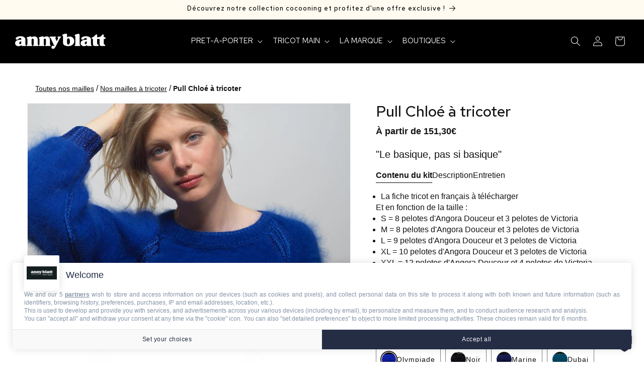

--- FILE ---
content_type: text/html; charset=utf-8
request_url: https://www.annyblatt.com/products/pull-chloe-a-tricoter
body_size: 66356
content:
<!doctype html>
<html class="no-js" lang="fr">
  <head>
    <meta charset="utf-8">
    <meta http-equiv="X-UA-Compatible" content="IE=edge">
    <meta name="viewport" content="width=device-width,initial-scale=1">
    <meta name="theme-color" content="">
    <link rel="canonical" href="https://www.annyblatt.com/products/pull-chloe-a-tricoter">

    <link rel="preconnect" href="https://fonts.googleapis.com">
    <link rel="preconnect" href="https://fonts.gstatic.com" crossorigin>
    
    <link
      href="https://fonts.googleapis.com/css2?family=Red+Hat+Text:ital,wght@0,300..700;1,300..700&display=swap"
      rel="stylesheet"
    ><link rel="icon" type="image/png" href="//www.annyblatt.com/cdn/shop/files/Logo_AB_rond_1.png?crop=center&height=32&v=1759224493&width=32"><link rel="preconnect" href="https://fonts.shopifycdn.com" crossorigin><title>
      L&#39;indispensable du vestiaire à tricoter en Angora
 &ndash; Anny Blatt</title>

    
      <meta name="description" content="Le pull Chloé se tricote en Angora Douceur. Ses raglans et coutures sont subtilement soulignées par de fines torsades tricotées dans le fil ruban Anny Blatt en ton sur ton : un pull doux, hyper chic, léger et chaud à la fois.">
    

    

<meta property="og:site_name" content="Anny Blatt">
<meta property="og:url" content="https://www.annyblatt.com/products/pull-chloe-a-tricoter">
<meta property="og:title" content="L&#39;indispensable du vestiaire à tricoter en Angora">
<meta property="og:type" content="product">
<meta property="og:description" content="Le pull Chloé se tricote en Angora Douceur. Ses raglans et coutures sont subtilement soulignées par de fines torsades tricotées dans le fil ruban Anny Blatt en ton sur ton : un pull doux, hyper chic, léger et chaud à la fois."><meta property="og:image" content="http://www.annyblatt.com/cdn/shop/products/0a068c2468309ca83e31706f5d3c77e6.jpg?v=1740479254">
  <meta property="og:image:secure_url" content="https://www.annyblatt.com/cdn/shop/products/0a068c2468309ca83e31706f5d3c77e6.jpg?v=1740479254">
  <meta property="og:image:width" content="3000">
  <meta property="og:image:height" content="2249"><meta property="og:price:amount" content="151,30">
  <meta property="og:price:currency" content="EUR"><meta name="twitter:card" content="summary_large_image">
<meta name="twitter:title" content="L&#39;indispensable du vestiaire à tricoter en Angora">
<meta name="twitter:description" content="Le pull Chloé se tricote en Angora Douceur. Ses raglans et coutures sont subtilement soulignées par de fines torsades tricotées dans le fil ruban Anny Blatt en ton sur ton : un pull doux, hyper chic, léger et chaud à la fois.">


    <script src="//www.annyblatt.com/cdn/shop/t/12/assets/constants.js?v=58251544750838685771725354251" defer="defer"></script>
    <script src="//www.annyblatt.com/cdn/shop/t/12/assets/pubsub.js?v=158357773527763999511725354251" defer="defer"></script>
    <script src="//www.annyblatt.com/cdn/shop/t/12/assets/global.js?v=44346161579183618361758803312" defer="defer"></script><script src="//www.annyblatt.com/cdn/shop/t/12/assets/animations.js?v=88693664871331136111725354254" defer="defer"></script><script>window.performance && window.performance.mark && window.performance.mark('shopify.content_for_header.start');</script><meta name="google-site-verification" content="PL6yf7zd1KAmtu5tCAVfXEEeyduwgWkccZ32FMbhpEA">
<meta name="facebook-domain-verification" content="8d4m796ocrkiddv9uhqfnwkvqxx5c6">
<meta id="shopify-digital-wallet" name="shopify-digital-wallet" content="/50427822268/digital_wallets/dialog">
<link rel="alternate" type="application/json+oembed" href="https://www.annyblatt.com/products/pull-chloe-a-tricoter.oembed">
<script async="async" src="/checkouts/internal/preloads.js?locale=fr-FR"></script>
<script id="shopify-features" type="application/json">{"accessToken":"e86a6b4b4e375ba0cbf6cf0297d3b6a7","betas":["rich-media-storefront-analytics"],"domain":"www.annyblatt.com","predictiveSearch":true,"shopId":50427822268,"locale":"fr"}</script>
<script>var Shopify = Shopify || {};
Shopify.shop = "anny-blatt.myshopify.com";
Shopify.locale = "fr";
Shopify.currency = {"active":"EUR","rate":"1.0"};
Shopify.country = "FR";
Shopify.theme = {"name":"annyblatt\/main","id":164422353224,"schema_name":"Dawn","schema_version":"12.0.0","theme_store_id":null,"role":"main"};
Shopify.theme.handle = "null";
Shopify.theme.style = {"id":null,"handle":null};
Shopify.cdnHost = "www.annyblatt.com/cdn";
Shopify.routes = Shopify.routes || {};
Shopify.routes.root = "/";</script>
<script type="module">!function(o){(o.Shopify=o.Shopify||{}).modules=!0}(window);</script>
<script>!function(o){function n(){var o=[];function n(){o.push(Array.prototype.slice.apply(arguments))}return n.q=o,n}var t=o.Shopify=o.Shopify||{};t.loadFeatures=n(),t.autoloadFeatures=n()}(window);</script>
<script id="shop-js-analytics" type="application/json">{"pageType":"product"}</script>
<script defer="defer" async type="module" src="//www.annyblatt.com/cdn/shopifycloud/shop-js/modules/v2/client.init-shop-cart-sync_XvpUV7qp.fr.esm.js"></script>
<script defer="defer" async type="module" src="//www.annyblatt.com/cdn/shopifycloud/shop-js/modules/v2/chunk.common_C2xzKNNs.esm.js"></script>
<script type="module">
  await import("//www.annyblatt.com/cdn/shopifycloud/shop-js/modules/v2/client.init-shop-cart-sync_XvpUV7qp.fr.esm.js");
await import("//www.annyblatt.com/cdn/shopifycloud/shop-js/modules/v2/chunk.common_C2xzKNNs.esm.js");

  window.Shopify.SignInWithShop?.initShopCartSync?.({"fedCMEnabled":true,"windoidEnabled":true});

</script>
<script>(function() {
  var isLoaded = false;
  function asyncLoad() {
    if (isLoaded) return;
    isLoaded = true;
    var urls = ["https:\/\/static.klaviyo.com\/onsite\/js\/klaviyo.js?company_id=TYpSKg\u0026shop=anny-blatt.myshopify.com","https:\/\/static.klaviyo.com\/onsite\/js\/klaviyo.js?company_id=TYpSKg\u0026shop=anny-blatt.myshopify.com","https:\/\/static.klaviyo.com\/onsite\/js\/klaviyo.js?company_id=TYpSKg\u0026shop=anny-blatt.myshopify.com","https:\/\/pixee.gropulse.com\/js\/active.js?shop=anny-blatt.myshopify.com","\/\/cdn.shopify.com\/proxy\/a5a6b2d6f2b8b63843b6c355f2a043238f467661d85ffe72794809d7f338f5cb\/cdn.bogos.io\/script_tag\/secomapp.scripttag.js?shop=anny-blatt.myshopify.com\u0026sp-cache-control=cHVibGljLCBtYXgtYWdlPTkwMA"];
    for (var i = 0; i < urls.length; i++) {
      var s = document.createElement('script');
      s.type = 'text/javascript';
      s.async = true;
      s.src = urls[i];
      var x = document.getElementsByTagName('script')[0];
      x.parentNode.insertBefore(s, x);
    }
  };
  if(window.attachEvent) {
    window.attachEvent('onload', asyncLoad);
  } else {
    window.addEventListener('load', asyncLoad, false);
  }
})();</script>
<script id="__st">var __st={"a":50427822268,"offset":3600,"reqid":"0b147e95-b8d5-40c9-92f0-3a7aa5b9f02c-1768680360","pageurl":"www.annyblatt.com\/products\/pull-chloe-a-tricoter","u":"f6e32e21f19c","p":"product","rtyp":"product","rid":7765349007582};</script>
<script>window.ShopifyPaypalV4VisibilityTracking = true;</script>
<script id="captcha-bootstrap">!function(){'use strict';const t='contact',e='account',n='new_comment',o=[[t,t],['blogs',n],['comments',n],[t,'customer']],c=[[e,'customer_login'],[e,'guest_login'],[e,'recover_customer_password'],[e,'create_customer']],r=t=>t.map((([t,e])=>`form[action*='/${t}']:not([data-nocaptcha='true']) input[name='form_type'][value='${e}']`)).join(','),a=t=>()=>t?[...document.querySelectorAll(t)].map((t=>t.form)):[];function s(){const t=[...o],e=r(t);return a(e)}const i='password',u='form_key',d=['recaptcha-v3-token','g-recaptcha-response','h-captcha-response',i],f=()=>{try{return window.sessionStorage}catch{return}},m='__shopify_v',_=t=>t.elements[u];function p(t,e,n=!1){try{const o=window.sessionStorage,c=JSON.parse(o.getItem(e)),{data:r}=function(t){const{data:e,action:n}=t;return t[m]||n?{data:e,action:n}:{data:t,action:n}}(c);for(const[e,n]of Object.entries(r))t.elements[e]&&(t.elements[e].value=n);n&&o.removeItem(e)}catch(o){console.error('form repopulation failed',{error:o})}}const l='form_type',E='cptcha';function T(t){t.dataset[E]=!0}const w=window,h=w.document,L='Shopify',v='ce_forms',y='captcha';let A=!1;((t,e)=>{const n=(g='f06e6c50-85a8-45c8-87d0-21a2b65856fe',I='https://cdn.shopify.com/shopifycloud/storefront-forms-hcaptcha/ce_storefront_forms_captcha_hcaptcha.v1.5.2.iife.js',D={infoText:'Protégé par hCaptcha',privacyText:'Confidentialité',termsText:'Conditions'},(t,e,n)=>{const o=w[L][v],c=o.bindForm;if(c)return c(t,g,e,D).then(n);var r;o.q.push([[t,g,e,D],n]),r=I,A||(h.body.append(Object.assign(h.createElement('script'),{id:'captcha-provider',async:!0,src:r})),A=!0)});var g,I,D;w[L]=w[L]||{},w[L][v]=w[L][v]||{},w[L][v].q=[],w[L][y]=w[L][y]||{},w[L][y].protect=function(t,e){n(t,void 0,e),T(t)},Object.freeze(w[L][y]),function(t,e,n,w,h,L){const[v,y,A,g]=function(t,e,n){const i=e?o:[],u=t?c:[],d=[...i,...u],f=r(d),m=r(i),_=r(d.filter((([t,e])=>n.includes(e))));return[a(f),a(m),a(_),s()]}(w,h,L),I=t=>{const e=t.target;return e instanceof HTMLFormElement?e:e&&e.form},D=t=>v().includes(t);t.addEventListener('submit',(t=>{const e=I(t);if(!e)return;const n=D(e)&&!e.dataset.hcaptchaBound&&!e.dataset.recaptchaBound,o=_(e),c=g().includes(e)&&(!o||!o.value);(n||c)&&t.preventDefault(),c&&!n&&(function(t){try{if(!f())return;!function(t){const e=f();if(!e)return;const n=_(t);if(!n)return;const o=n.value;o&&e.removeItem(o)}(t);const e=Array.from(Array(32),(()=>Math.random().toString(36)[2])).join('');!function(t,e){_(t)||t.append(Object.assign(document.createElement('input'),{type:'hidden',name:u})),t.elements[u].value=e}(t,e),function(t,e){const n=f();if(!n)return;const o=[...t.querySelectorAll(`input[type='${i}']`)].map((({name:t})=>t)),c=[...d,...o],r={};for(const[a,s]of new FormData(t).entries())c.includes(a)||(r[a]=s);n.setItem(e,JSON.stringify({[m]:1,action:t.action,data:r}))}(t,e)}catch(e){console.error('failed to persist form',e)}}(e),e.submit())}));const S=(t,e)=>{t&&!t.dataset[E]&&(n(t,e.some((e=>e===t))),T(t))};for(const o of['focusin','change'])t.addEventListener(o,(t=>{const e=I(t);D(e)&&S(e,y())}));const B=e.get('form_key'),M=e.get(l),P=B&&M;t.addEventListener('DOMContentLoaded',(()=>{const t=y();if(P)for(const e of t)e.elements[l].value===M&&p(e,B);[...new Set([...A(),...v().filter((t=>'true'===t.dataset.shopifyCaptcha))])].forEach((e=>S(e,t)))}))}(h,new URLSearchParams(w.location.search),n,t,e,['guest_login'])})(!0,!0)}();</script>
<script integrity="sha256-4kQ18oKyAcykRKYeNunJcIwy7WH5gtpwJnB7kiuLZ1E=" data-source-attribution="shopify.loadfeatures" defer="defer" src="//www.annyblatt.com/cdn/shopifycloud/storefront/assets/storefront/load_feature-a0a9edcb.js" crossorigin="anonymous"></script>
<script data-source-attribution="shopify.dynamic_checkout.dynamic.init">var Shopify=Shopify||{};Shopify.PaymentButton=Shopify.PaymentButton||{isStorefrontPortableWallets:!0,init:function(){window.Shopify.PaymentButton.init=function(){};var t=document.createElement("script");t.src="https://www.annyblatt.com/cdn/shopifycloud/portable-wallets/latest/portable-wallets.fr.js",t.type="module",document.head.appendChild(t)}};
</script>
<script data-source-attribution="shopify.dynamic_checkout.buyer_consent">
  function portableWalletsHideBuyerConsent(e){var t=document.getElementById("shopify-buyer-consent"),n=document.getElementById("shopify-subscription-policy-button");t&&n&&(t.classList.add("hidden"),t.setAttribute("aria-hidden","true"),n.removeEventListener("click",e))}function portableWalletsShowBuyerConsent(e){var t=document.getElementById("shopify-buyer-consent"),n=document.getElementById("shopify-subscription-policy-button");t&&n&&(t.classList.remove("hidden"),t.removeAttribute("aria-hidden"),n.addEventListener("click",e))}window.Shopify?.PaymentButton&&(window.Shopify.PaymentButton.hideBuyerConsent=portableWalletsHideBuyerConsent,window.Shopify.PaymentButton.showBuyerConsent=portableWalletsShowBuyerConsent);
</script>
<script data-source-attribution="shopify.dynamic_checkout.cart.bootstrap">document.addEventListener("DOMContentLoaded",(function(){function t(){return document.querySelector("shopify-accelerated-checkout-cart, shopify-accelerated-checkout")}if(t())Shopify.PaymentButton.init();else{new MutationObserver((function(e,n){t()&&(Shopify.PaymentButton.init(),n.disconnect())})).observe(document.body,{childList:!0,subtree:!0})}}));
</script>
<script id="sections-script" data-sections="main-product,header" defer="defer" src="//www.annyblatt.com/cdn/shop/t/12/compiled_assets/scripts.js?13145"></script>
<script>window.performance && window.performance.mark && window.performance.mark('shopify.content_for_header.end');</script>


    <style data-shopify>
      @font-face {
  font-family: Assistant;
  font-weight: 400;
  font-style: normal;
  font-display: swap;
  src: url("//www.annyblatt.com/cdn/fonts/assistant/assistant_n4.9120912a469cad1cc292572851508ca49d12e768.woff2") format("woff2"),
       url("//www.annyblatt.com/cdn/fonts/assistant/assistant_n4.6e9875ce64e0fefcd3f4446b7ec9036b3ddd2985.woff") format("woff");
}

      @font-face {
  font-family: Assistant;
  font-weight: 700;
  font-style: normal;
  font-display: swap;
  src: url("//www.annyblatt.com/cdn/fonts/assistant/assistant_n7.bf44452348ec8b8efa3aa3068825305886b1c83c.woff2") format("woff2"),
       url("//www.annyblatt.com/cdn/fonts/assistant/assistant_n7.0c887fee83f6b3bda822f1150b912c72da0f7b64.woff") format("woff");
}

      
      
      @font-face {
  font-family: Assistant;
  font-weight: 600;
  font-style: normal;
  font-display: swap;
  src: url("//www.annyblatt.com/cdn/fonts/assistant/assistant_n6.b2cbcfa81550fc99b5d970d0ef582eebcbac24e0.woff2") format("woff2"),
       url("//www.annyblatt.com/cdn/fonts/assistant/assistant_n6.5dced1e1f897f561a8304b6ef1c533d81fd1c6e0.woff") format("woff");
}


      
        :root,
        .color-background-1 {
          --color-background: 255,255,255;
        
          --gradient-background: #ffffff;
        

        

        --color-foreground: 18,18,18;
        --color-background-contrast: 191,191,191;
        --color-shadow: 18,18,18;
        --color-button: 18,18,18;
        --color-button-text: 255,255,255;
        --color-secondary-button: 255,255,255;
        --color-secondary-button-text: 18,18,18;
        --color-link: 18,18,18;
        --color-badge-foreground: 18,18,18;
        --color-badge-background: 255,255,255;
        --color-badge-border: 18,18,18;
        --payment-terms-background-color: rgb(255 255 255);
      }
      
        
        .color-background-2 {
          --color-background: 243,243,243;
        
          --gradient-background: #f3f3f3;
        

        

        --color-foreground: 18,18,18;
        --color-background-contrast: 179,179,179;
        --color-shadow: 18,18,18;
        --color-button: 18,18,18;
        --color-button-text: 243,243,243;
        --color-secondary-button: 243,243,243;
        --color-secondary-button-text: 18,18,18;
        --color-link: 18,18,18;
        --color-badge-foreground: 18,18,18;
        --color-badge-background: 243,243,243;
        --color-badge-border: 18,18,18;
        --payment-terms-background-color: rgb(243 243 243);
      }
      
        
        .color-inverse {
          --color-background: 0,0,0;
        
          --gradient-background: #000000;
        

        

        --color-foreground: 255,255,255;
        --color-background-contrast: 128,128,128;
        --color-shadow: 18,18,18;
        --color-button: 255,255,255;
        --color-button-text: 0,0,0;
        --color-secondary-button: 0,0,0;
        --color-secondary-button-text: 255,255,255;
        --color-link: 255,255,255;
        --color-badge-foreground: 255,255,255;
        --color-badge-background: 0,0,0;
        --color-badge-border: 255,255,255;
        --payment-terms-background-color: rgb(0 0 0);
      }
      
        
        .color-accent-1 {
          --color-background: 18,18,18;
        
          --gradient-background: #121212;
        

        

        --color-foreground: 255,255,255;
        --color-background-contrast: 146,146,146;
        --color-shadow: 18,18,18;
        --color-button: 255,255,255;
        --color-button-text: 18,18,18;
        --color-secondary-button: 18,18,18;
        --color-secondary-button-text: 255,255,255;
        --color-link: 255,255,255;
        --color-badge-foreground: 255,255,255;
        --color-badge-background: 18,18,18;
        --color-badge-border: 255,255,255;
        --payment-terms-background-color: rgb(18 18 18);
      }
      
        
        .color-accent-2 {
          --color-background: 51,79,180;
        
          --gradient-background: #334fb4;
        

        

        --color-foreground: 255,255,255;
        --color-background-contrast: 23,35,81;
        --color-shadow: 18,18,18;
        --color-button: 255,255,255;
        --color-button-text: 51,79,180;
        --color-secondary-button: 51,79,180;
        --color-secondary-button-text: 255,255,255;
        --color-link: 255,255,255;
        --color-badge-foreground: 255,255,255;
        --color-badge-background: 51,79,180;
        --color-badge-border: 255,255,255;
        --payment-terms-background-color: rgb(51 79 180);
      }
      
        
        .color-scheme-ab2bfab8-83bf-40d3-8cbd-402a8c687dc7 {
          --color-background: 255,255,255;
        
          --gradient-background: #ffffff;
        

        

        --color-foreground: 255,255,255;
        --color-background-contrast: 191,191,191;
        --color-shadow: 18,18,18;
        --color-button: 18,18,18;
        --color-button-text: 255,255,255;
        --color-secondary-button: 255,255,255;
        --color-secondary-button-text: 18,18,18;
        --color-link: 18,18,18;
        --color-badge-foreground: 255,255,255;
        --color-badge-background: 255,255,255;
        --color-badge-border: 255,255,255;
        --payment-terms-background-color: rgb(255 255 255);
      }
      
        
        .color-scheme-79649c55-9196-494c-a3d6-623e7c6a728e {
          --color-background: 255,251,240;
        
          --gradient-background: #fffbf0;
        

        

        --color-foreground: 0,0,0;
        --color-background-contrast: 255,217,113;
        --color-shadow: 18,18,18;
        --color-button: 18,18,18;
        --color-button-text: 255,255,255;
        --color-secondary-button: 255,251,240;
        --color-secondary-button-text: 18,18,18;
        --color-link: 18,18,18;
        --color-badge-foreground: 0,0,0;
        --color-badge-background: 255,251,240;
        --color-badge-border: 0,0,0;
        --payment-terms-background-color: rgb(255 251 240);
      }
      

      body, .color-background-1, .color-background-2, .color-inverse, .color-accent-1, .color-accent-2, .color-scheme-ab2bfab8-83bf-40d3-8cbd-402a8c687dc7, .color-scheme-79649c55-9196-494c-a3d6-623e7c6a728e {
        color: rgba(var(--color-foreground), 1);
        background-color: rgb(var(--color-background));
      }

      :root {
        /*--font-body-family: Assistant, sans-serif; */
        --font-body-family: "Arial", "Helvetica", sans-serif;
        --font-body-style: normal;
        --font-body-weight: 400;
        --font-body-weight-bold: 700;

        /*--font-heading-family: Assistant, sans-serif;*/
        --font-heading-family: "Red Hat Text", sans-serif;
        --font-heading-style: normal;
        --font-heading-weight: 500;

        --font-body-scale: 1.0;
        --font-heading-scale: 1.0;

        --media-padding: px;
        --media-border-opacity: 0.05;
        --media-border-width: 1px;
        --media-radius: 0px;
        --media-shadow-opacity: 0.0;
        --media-shadow-horizontal-offset: 0px;
        --media-shadow-vertical-offset: 4px;
        --media-shadow-blur-radius: 5px;
        --media-shadow-visible: 0;

        --page-width: 120rem;
        --page-width-margin: 0rem;

        --product-card-image-padding: 0.0rem;
        --product-card-corner-radius: 0.0rem;
        --product-card-text-alignment: left;
        --product-card-border-width: 0.0rem;
        --product-card-border-opacity: 0.1;
        --product-card-shadow-opacity: 0.0;
        --product-card-shadow-visible: 0;
        --product-card-shadow-horizontal-offset: 0.0rem;
        --product-card-shadow-vertical-offset: 0.4rem;
        --product-card-shadow-blur-radius: 0.5rem;

        --collection-card-image-padding: 0.0rem;
        --collection-card-corner-radius: 0.0rem;
        --collection-card-text-alignment: left;
        --collection-card-border-width: 0.0rem;
        --collection-card-border-opacity: 0.1;
        --collection-card-shadow-opacity: 0.0;
        --collection-card-shadow-visible: 0;
        --collection-card-shadow-horizontal-offset: 0.0rem;
        --collection-card-shadow-vertical-offset: 0.4rem;
        --collection-card-shadow-blur-radius: 0.5rem;

        --blog-card-image-padding: 0.0rem;
        --blog-card-corner-radius: 0.0rem;
        --blog-card-text-alignment: left;
        --blog-card-border-width: 0.0rem;
        --blog-card-border-opacity: 0.1;
        --blog-card-shadow-opacity: 0.0;
        --blog-card-shadow-visible: 0;
        --blog-card-shadow-horizontal-offset: 0.0rem;
        --blog-card-shadow-vertical-offset: 0.4rem;
        --blog-card-shadow-blur-radius: 0.5rem;

        --badge-corner-radius: 0.0rem;

        --popup-border-width: 1px;
        --popup-border-opacity: 0.1;
        --popup-corner-radius: 0px;
        --popup-shadow-opacity: 0.05;
        --popup-shadow-horizontal-offset: 0px;
        --popup-shadow-vertical-offset: 4px;
        --popup-shadow-blur-radius: 5px;

        --drawer-border-width: 1px;
        --drawer-border-opacity: 0.1;
        --drawer-shadow-opacity: 0.0;
        --drawer-shadow-horizontal-offset: 0px;
        --drawer-shadow-vertical-offset: 4px;
        --drawer-shadow-blur-radius: 5px;

        --spacing-sections-desktop: 0px;
        --spacing-sections-mobile: 0px;

        --grid-desktop-vertical-spacing: 32px;
        --grid-desktop-horizontal-spacing: 32px;
        --grid-mobile-vertical-spacing: 16px;
        --grid-mobile-horizontal-spacing: 16px;

        --text-boxes-border-opacity: 0.1;
        --text-boxes-border-width: 0px;
        --text-boxes-radius: 0px;
        --text-boxes-shadow-opacity: 0.0;
        --text-boxes-shadow-visible: 0;
        --text-boxes-shadow-horizontal-offset: 0px;
        --text-boxes-shadow-vertical-offset: 4px;
        --text-boxes-shadow-blur-radius: 5px;

        --buttons-radius: 0px;
        --buttons-radius-outset: 0px;
        --buttons-border-width: 1px;
        --buttons-border-opacity: 1.0;
        --buttons-shadow-opacity: 0.0;
        --buttons-shadow-visible: 0;
        --buttons-shadow-horizontal-offset: 0px;
        --buttons-shadow-vertical-offset: 4px;
        --buttons-shadow-blur-radius: 5px;
        --buttons-border-offset: 0px;

        --inputs-radius: 0px;
        --inputs-border-width: 1px;
        --inputs-border-opacity: 0.55;
        --inputs-shadow-opacity: 0.0;
        --inputs-shadow-horizontal-offset: 0px;
        --inputs-margin-offset: 0px;
        --inputs-shadow-vertical-offset: 4px;
        --inputs-shadow-blur-radius: 5px;
        --inputs-radius-outset: 0px;

        --variant-pills-radius: 2px;
        --variant-pills-border-width: 1px;
        --variant-pills-border-opacity: 0.55;
        --variant-pills-shadow-opacity: 0.0;
        --variant-pills-shadow-horizontal-offset: 0px;
        --variant-pills-shadow-vertical-offset: 4px;
        --variant-pills-shadow-blur-radius: 5px;
      }

      *,
      *::before,
      *::after {
        box-sizing: inherit;
      }

      html {
        box-sizing: border-box;
        font-size: calc(var(--font-body-scale) * 62.5%);
        height: 100%;
      }

      body {
        display: grid;
        grid-template-rows: auto auto 1fr auto;
        grid-template-columns: 100%;
        min-height: 100%;
        margin: 0;
        font-size: 1.5rem;
        line-height: calc(1 + 0.8 / var(--font-body-scale));
        font-family: var(--font-body-family);
        font-style: var(--font-body-style);
        font-weight: var(--font-body-weight);
      }

      @media screen and (min-width: 750px) {
        body {
          font-size: 1.6rem;
        }
      }
    </style>

    <link href="//www.annyblatt.com/cdn/shop/t/12/assets/base.css?v=118146813840459818371758803310" rel="stylesheet" type="text/css" media="all" />
<link rel="preload" as="font" href="//www.annyblatt.com/cdn/fonts/assistant/assistant_n4.9120912a469cad1cc292572851508ca49d12e768.woff2" type="font/woff2" crossorigin><link rel="preload" as="font" href="//www.annyblatt.com/cdn/fonts/assistant/assistant_n6.b2cbcfa81550fc99b5d970d0ef582eebcbac24e0.woff2" type="font/woff2" crossorigin><link href="//www.annyblatt.com/cdn/shop/t/12/assets/component-localization-form.css?v=53061155226106495291725354253" rel="stylesheet" type="text/css" media="all" />
      <script src="//www.annyblatt.com/cdn/shop/t/12/assets/localization-form.js?v=161644695336821385561725354251" defer="defer"></script><link
        rel="stylesheet"
        href="//www.annyblatt.com/cdn/shop/t/12/assets/component-predictive-search.css?v=159943082179479052541725354252"
        media="print"
        onload="this.media='all'"
      ><script>
      document.documentElement.className = document.documentElement.className.replace('no-js', 'js');
      if (Shopify.designMode) {
        document.documentElement.classList.add('shopify-design-mode');
      }
    </script>
  <!-- BEGIN app block: shopify://apps/addingwell/blocks/aw-gtm/c8ed21e7-0ac8-4249-8c91-cbdde850b5b8 --><script
  type="module"
>
  setTimeout(async function () {
    const keySessionStorage = 'aw_settings';
    let __AW__settings = JSON.parse(sessionStorage.getItem(keySessionStorage));
    if(!__AW__settings) {
      const awSettings = await fetch(
              "/apps/addingwell-proxy",
              {
                method: "GET",
                redirect: "follow",
                headers: {'Content-Type': 'application/json', 'Access-Control-Allow-Origin': '*'}
              }
      );
      if (awSettings.ok) {
        __AW__settings = await awSettings.json();
        sessionStorage.setItem(keySessionStorage, JSON.stringify(__AW__settings));
      } else {
        console.error('Addingwell - Loading proxy error', awSettings.status);
        return;
      }
    }

    if(__AW__settings.insertGtmTag && __AW__settings.gtmId) {
      let __AW__gtmUrl = 'https://www.googletagmanager.com/gtm.js';
      let __AW__isAddingwellCdn = false;
      if(__AW__settings.insertGtmUrl && __AW__settings.gtmUrl) {
        __AW__gtmUrl = __AW__settings.gtmUrl;
        __AW__isAddingwellCdn = __AW__settings.isAddingwellCdn;
      }

      (function(w,d,s,l,i){
        w[l]=w[l]||[];w[l].push({'gtm.start':new Date().getTime(),event:'gtm.js'});
        var f=d.getElementsByTagName(s)[0],j=d.createElement(s),dl=l!='dataLayer'?'&l='+l:'';
        j.async=true;
        j.src=`${__AW__gtmUrl}?${__AW__isAddingwellCdn ? 'awl' : 'id'}=`+(__AW__isAddingwellCdn ? i.replace(/^GTM-/, '') : i)+dl;f.parentNode.insertBefore(j,f);
      })(window,document,'script',`${__AW__settings.dataLayerVariableName}`,`${__AW__settings.gtmId}`);
    }

    const __AW__getEventNameWithSuffix = (eventName) => {
      return eventName + (__AW__settings.dataLayerEventSuffix ? "_" + __AW__settings.dataLayerEventSuffix : "");
    }

    if(__AW__settings.enableDataLayer) {
      const MAX_ITEMS_BATCH = 10;
      const sendBatchEvents = (items, eventName, eventObject) => {
        let batch = [];
        for(let i  = 0; i < items.length; i++) {
          batch.push(items[i]);
          if(batch.length === MAX_ITEMS_BATCH || i === items.length - 1) {
            const eventClone = {
              ...eventObject,
              ecommerce: {
                ...eventObject.ecommerce,
                items: [...batch]
              }
            };
            window[__AW__settings.dataLayerVariableName].push({ ecommerce: null });
            window[__AW__settings.dataLayerVariableName].push({
              ...{'event': __AW__getEventNameWithSuffix(eventName)},
              ...eventClone
            });

            batch = [];
          }
        }
      }

      function __AW__filterNullOrEmpty(obj) {
        let filteredObj = {};

        for (let key in obj) {
          if (obj.hasOwnProperty(key)) {
            let value = obj[key];

            // If value is an object (and not null), recursively filter sub-elements
            if (typeof value === "object" && value !== null && value !== undefined) {
              let filteredSubObject = __AW__filterNullOrEmpty(value);

              // Add the filtered sub-object only if it's not empty
              if (Object.keys(filteredSubObject).length > 0) {
                filteredObj[key] = filteredSubObject;
              }
            } else {
              // Add the value only if it's neither null nor an empty string
              if (value !== null && value !== "" && value !== undefined) {
                filteredObj[key] = value;
              }
            }
          }
        }
        return filteredObj;
      }

      function getPageType(value) {
        const pageTypeMapping = {
          404: '404',
          article: 'article',
          blog: 'blog',
          cart: 'cart',
          collection: 'collection',
          gift_card: 'gift_card',
          index: 'homepage',
          product: 'product',
          search: 'searchresults',
          'customers/login': 'login',
          'customers/register': 'sign_up'
        };
        return pageTypeMapping[value] || 'other';
      }

      function pushDataLayerEvents() {
        window[__AW__settings.dataLayerVariableName] = window[__AW__settings.dataLayerVariableName] || [];  // init data layer if doesn't already exist
        const templateName = "product";
        const moneyFormat = "{{amount_with_comma_separator}}€";

        const getFormattedPrice = (price) => {
          let formattedPrice = price;
          if(moneyFormat.indexOf("amount_with_period_and_space_separator") > -1) {
            formattedPrice = price.replace(' ', '');
          } else if(moneyFormat.indexOf("amount_with_space_separator") > -1) {
            formattedPrice = price.replace(' ', '').replace(',', '.');
          } else if(moneyFormat.indexOf("amount_no_decimals_with_space_separator") > -1) {
            formattedPrice = price.replace(' ', '');
          } else if(moneyFormat.indexOf("amount_with_apostrophe_separator") > -1) {
            formattedPrice = price.replace('\'', '');
          } else if(moneyFormat.indexOf("amount_no_decimals_with_comma_separator") > -1) {
            formattedPrice = price.replace('.', '');
          } else if(moneyFormat.indexOf("amount_with_comma_separator") > -1) {
            formattedPrice = price.replace('.', '').replace(',', '.');
          } else if(moneyFormat.indexOf("amount_no_decimals") > -1) {
            formattedPrice = price.replace(',', '');
          } else if(moneyFormat.indexOf("amount") > -1) {
            formattedPrice = price.replace(',', '');
          } else {
            formattedPrice = price.replace('.', '').replace(",", ".");
          }
          return parseFloat(formattedPrice);
        };
        /**********************
         * DATALAYER SECTIONS
         ***********************/
        /**
         * DATALAYER: User Data
         * Build user_data properties.
         */
        let newCustomer = true;
        window.__AW__UserData = {
          user_data: {
            new_customer: newCustomer,
          }
        };

        

        window.__AW__UserData = __AW__filterNullOrEmpty(window.__AW__UserData);
        
        // Ajout du hash SHA256 des champs sensibles de user_data (version robuste)
        async function sha256(str) {
          if (!str) return undefined;
          if (!(window.crypto && window.crypto.subtle)) {
            console.error('Crypto.subtle non supporté, hash impossible pour :', str);
            return undefined;
          }
          try {
            const buf = await window.crypto.subtle.digest('SHA-256', new TextEncoder().encode(str));
            return Array.from(new Uint8Array(buf)).map(x => x.toString(16).padStart(2, '0')).join('');
          } catch (e) {
            console.error('Erreur lors du hash SHA256 pour', str, e);
            return undefined;
          }
        }
        async function getUserDataHash(user_data) {
          const hashObj = {};
          if (!user_data) return hashObj;
          try {
            if (user_data.email_address) hashObj.email_address = await sha256(user_data.email_address);
            if (user_data.phone_number) hashObj.phone_number = await sha256(user_data.phone_number);
            if (user_data.address && typeof user_data.address === 'object') {
              hashObj.address = {};
              if (user_data.address.first_name) hashObj.address.first_name = await sha256(user_data.address.first_name);
              if (user_data.address.last_name) hashObj.address.last_name = await sha256(user_data.address.last_name);
              if (user_data.address.street) hashObj.address.street = await sha256(user_data.address.street);
              if (user_data.address.city) hashObj.address.city = await sha256(user_data.address.city);
              if (user_data.address.region) hashObj.address.region = await sha256(user_data.address.region);
              if (user_data.address.postal_code) hashObj.address.postal_code = await sha256(user_data.address.postal_code);
              if (user_data.address.country) hashObj.address.country = await sha256(user_data.address.country);
            }
          } catch (e) {
            console.error('Erreur lors du hash user_data_hashed', e);
          }
          return __AW__filterNullOrEmpty(hashObj);
        }
        (async function() {
          if (window.__AW__UserData && window.__AW__UserData.user_data) {
            window.__AW__UserData.user_data_hashed = await getUserDataHash(window.__AW__UserData.user_data);
          }
        })();
        
        window.__AW__UserData["page_type"] = getPageType(templateName);
        window[__AW__settings.dataLayerVariableName].push(window.__AW__UserData);

        window[__AW__settings.dataLayerVariableName].push({"event": __AW__getEventNameWithSuffix("page_view")});


        /**
         * DATALAYER: 404 Pages
         * Fire on 404 Pages */
        


        /**
         * DATALAYER: Blog Articles
         * Fire on Blog Article Pages */
        

        

        

        /** DATALAYER: Product List Page (Collections, Category)
         * Fire on all product listing pages. */

        const __AW__transformNumberToString = (value) => {
          if (value !== null && value !== undefined && typeof value === 'number') {
            return value.toString();
          }
          /** By Default return the current value */
          return value;
        };

        let discountPrice = 0.00;
        


        window.__AW__slaveShopifyCart = {"note":null,"attributes":{},"original_total_price":0,"total_price":0,"total_discount":0,"total_weight":0.0,"item_count":0,"items":[],"requires_shipping":false,"currency":"EUR","items_subtotal_price":0,"cart_level_discount_applications":[],"checkout_charge_amount":0};
        /** DATALAYER: Product Page
         * Fire on all Product View pages. */
        

        var dl_ecom_quantity = 1;
        var dl_ecom_price = getFormattedPrice("151,30");
        var dl_ecom_value = dl_ecom_quantity * dl_ecom_price;

        var __AW__itemVariant = {"id":43289422201054,"title":"Taille S \/ Olympiade","option1":"Taille S","option2":"Olympiade","option3":null,"sku":"T_CHLOE_001_S","requires_shipping":true,"taxable":true,"featured_image":{"id":38167859200222,"product_id":7765349007582,"position":1,"created_at":"2022-09-29T17:04:38+02:00","updated_at":"2025-02-25T11:27:34+01:00","alt":null,"width":3000,"height":2249,"src":"\/\/www.annyblatt.com\/cdn\/shop\/products\/0a068c2468309ca83e31706f5d3c77e6.jpg?v=1740479254","variant_ids":[43289422201054,43289710854366,43289710919902,43289711247582,43289711378654]},"available":true,"name":"Pull Chloé à tricoter - Taille S \/ Olympiade","public_title":"Taille S \/ Olympiade","options":["Taille S","Olympiade"],"price":15130,"weight":0,"compare_at_price":null,"inventory_management":"shopify","barcode":null,"featured_media":{"alt":null,"id":30755685400798,"position":1,"preview_image":{"aspect_ratio":1.334,"height":2249,"width":3000,"src":"\/\/www.annyblatt.com\/cdn\/shop\/products\/0a068c2468309ca83e31706f5d3c77e6.jpg?v=1740479254"}},"requires_selling_plan":false,"selling_plan_allocations":[]};
        var __AW__itemVariantQuantity = 108

        
        discountPrice = 0.00;
        

        
        
          
            
          
            
          
            
          
            
          
            
          
          
        
          
            
          
            
          
            
          
            
          
            
          
            
          
            
          
            
          
            
          
            
          
            
          
            
          
          
        
        

        const awEcommerceProduct = {
          ecommerce: {
            currency: "EUR",
            value:  dl_ecom_value,
            'items': [{
              'item_id'             : __AW__transformNumberToString(7765349007582),
              'item_variant'        : __AW__itemVariant?.title || null,
              'item_variant_title'  : __AW__itemVariant?.title || null,
              'item_variant_id'     : __AW__transformNumberToString(__AW__itemVariant?.id || null),
              'item_product_id'     : __AW__transformNumberToString(7765349007582),
              'item_product_title'  : "Pull Chloé à tricoter",
              'item_name'           : "Pull Chloé à tricoter",
              'sku'                 : __AW__transformNumberToString(__AW__itemVariant?.sku || null),
              'discount'            : discountPrice,
              'price'               : dl_ecom_price,
              'item_brand'          : "Anny Blatt",
              'item_category'       : "Pull à tricoter",
              'item_list_id'        : null,
              'item_list_name'      : null,
              'quantity'            : dl_ecom_quantity,
              'inventory_quantity'  : __AW__itemVariantQuantity,
              'url'                 : "\/products\/pull-chloe-a-tricoter"
            }]
          }
        };
        window[__AW__settings.dataLayerVariableName].push({ ecommerce: null });
        window[__AW__settings.dataLayerVariableName].push({
          ...{'event': __AW__getEventNameWithSuffix('view_item')},
          ...awEcommerceProduct
        });

        

        /** DATALAYER: Cart View
         * Fire anytime a user views their cart (non-dynamic) */
        

        let drawerCartAlreadyOpened = false;
        function observeCartDrawerOpen() {
          const cartDrawer = document.querySelector("cart-drawer");
          if (!cartDrawer) return;

          const observer = new MutationObserver(() => {
            const isOpen = cartDrawer.classList.contains("active") || cartDrawer.hasAttribute("open");
            if (isOpen && !drawerCartAlreadyOpened) {
              // Delayed view_cart to ensure to have cart update
              setTimeout(() => {
                drawerCartAlreadyOpened = true;
                const ecommerceDataLayer = {
                  ecommerce: {
                    currency: __AW__slaveShopifyCart.currency,
                    value: __AW__slaveShopifyCart.total_price / 100,
                    items: __AW__slaveShopifyCart.items.map(item => {
                      const price = (item.discounted_price ?? item.price) / 100;
                      const discount = (item.price - (item.discounted_price ?? 0)) / 100;
                      let coupon = "";
                      if (Array.isArray(item?.discounts)) {
                        coupon = item.discounts
                                .filter(discount => typeof discount?.title === 'string')
                                .map(discount => discount.title)
                                .join(', ');
                      }
                      return {
                        item_id: __AW__transformNumberToString(item.product_id),
                        item_variant: item.variant_title,
                        item_variant_title: item.variant_title,
                        item_variant_id: __AW__transformNumberToString(item.variant_id),
                        item_product_id: __AW__transformNumberToString(item.product_id),
                        item_product_title: item.product_title,
                        item_name: item.product_title,
                        price: price,
                        discount: discount,
                        item_brand: item.vendor,
                        item_category: item.product_type,
                        item_list_name: item.collection || '',
                        item_list_id: '',
                        quantity: item.quantity,
                        sku: __AW__transformNumberToString(item.sku),
                        coupon: coupon,
                        url: item.url
                      };
                    })
                  }
                };
                window[__AW__settings.dataLayerVariableName].push({ ecommerce: null });
                window[__AW__settings.dataLayerVariableName].push({
                  ...{'event': __AW__getEventNameWithSuffix('view_cart')},
                  ...ecommerceDataLayer
                });
              }, 1000)

            }

            if (!isOpen) {
              drawerCartAlreadyOpened = false;
            }
          });

          observer.observe(cartDrawer, {
            attributes: true,
            attributeFilter: ['class', 'open']
          });
        }

        observeCartDrawerOpen()


        /** DATALAYER: Search Results */
        var searchPage = new RegExp("search", "g");
        if(document.location.pathname.match(searchPage)){
          var __AW__items = [];
          

          const awEcommerceSearch = {
            search_term: null,
            results_count: null,
            ecommerce: {
              items : []
            }
          };
          sendBatchEvents(__AW__items, "search", awEcommerceSearch);
        }


        const cartRegex = /\/cart\/(add|change|update)(\.js|\.json)?(\?.*)?$/;
        const pendingCartEventName = "aw_pending_cart_event";

        if(sessionStorage.getItem(pendingCartEventName)) {
          scheduleCartSync();
        }

        if (!window.__AW__patchedFetch) {
          window.__AW__patchedFetch = true;
          patchFetch();
        }

        if (!window.__AW__patchedXHR) {
          window.__AW__patchedXHR = true ;
          patchXhr();
        }

        function patchXhr() {
          const Native = window.XMLHttpRequest;

          class WrappedXHR extends Native {
            send(body) {
              this.addEventListener('load', () => {
                try {
                  const abs = this.responseURL || '';
                  const u = new URL(abs, location.origin);
                  const mt = u.pathname + (u.search || '');
                  if (this.status === 200 && cartRegex.test(mt)) {
                    scheduleCartSync();
                  }
                } catch (e) {
                  console.error('[AW] XHR handler error', e);
                }
              });
              return super.send(body);
            }
          }

          Object.setPrototypeOf(WrappedXHR, Native);
          window.XMLHttpRequest = WrappedXHR;
        }

        function patchFetch() {
          const previousFetch = window.fetch;
          window.fetch = async function (...args) {
            const [resource] = args;
            try {
              if (typeof resource !== 'string') {
                console.error('Invalid resource type');
                return previousFetch.apply(this, args);
              }

              if (cartRegex.test(resource)) {
                const response = await previousFetch.apply(this, args);
                if (response.ok) {
                  scheduleCartSync();
                } else {
                  console.warn(`Fetch for ${resource} failed with status: ${response.status}`);
                }
                return response;
              }
            } catch (error) {
              console.error('[AW] Fetch Wrapper Error:', error);
            }

            return previousFetch.apply(this, args);
          };
        }

        let awCartRunning = false;

        function scheduleCartSync() {
          if (awCartRunning) return;
          awCartRunning = true;

          try {
            const snapshot = JSON.stringify(window.__AW__slaveShopifyCart ?? { items: [] });
            sessionStorage.setItem(pendingCartEventName, snapshot);
          } catch (e) {
            console.warn('[AW] snapshot error', e);
          }

          void runCartSyncOnce().finally(() => {
            sessionStorage.removeItem(pendingCartEventName);
            awCartRunning = false;
          });
        }

        async function runCartSyncOnce() {
          try {
            const response = await fetch(`${window.Shopify.routes.root || "/"}cart.js?adw=1`, {
              credentials: 'same-origin',
              headers: { 'Accept': 'application/json' }
            });
            if (!response.ok) throw new Error('HTTP ' + response.status);

            const newCart = await response.json();
            compareCartData(newCart);
          } catch (error) {
            console.error('[AW] Error fetching /cart.js (singleton):', error);
          }
        }

        function compareCartData(newCartData) {
          const oldCartData = sessionStorage.getItem(pendingCartEventName) ? JSON.parse(sessionStorage.getItem(pendingCartEventName)) : { items: [] };
          newCartData = newCartData || {items: []};
          const oldItems = new Map(oldCartData.items.map(item => [item.id, item]));
          const newItems = new Map(newCartData.items.map(item => [item.id, item]));

          newItems.forEach((newItem, key) => {
            const oldItem = oldItems.get(key);
            const eventName = "add_to_cart";
            if (!oldItem) {
              handleCartDataLayer(eventName, newItem.quantity, newItem);
            } else if (newItem.quantity > oldItem.quantity) {
              handleCartDataLayer(eventName, newItem.quantity - oldItem.quantity, newItem);
            }
          });

          oldItems.forEach((oldItem, key) => {
            const newItem = newItems.get(key);
            const eventName = "remove_from_cart";
            if (!newItem) {
              handleCartDataLayer(eventName, oldItem.quantity, oldItem);
            } else if (oldItem.quantity > newItem.quantity) {
              handleCartDataLayer(eventName, oldItem.quantity - newItem.quantity, newItem);
            }
          });
          sessionStorage.removeItem(pendingCartEventName);
          __AW__slaveShopifyCart = newCartData;
        }

        function handleCartDataLayer(eventName, quantity, item) {
          const price = (item.discounted_price ?? item.price) / 100;
          const discount = (item.price - (item.discounted_price ?? 0)) / 100;
          const totalValue = price * quantity;
          let coupon = "";
          if(Array.isArray(item?.discounts)) {
            coupon = item.discounts
                    .filter(discount => typeof discount?.title === 'string')
                    .map(discount => discount.title)
                    .join(', ');
          }

          const ecommerceCart = {
            ecommerce: {
              currency: "EUR",
              value: totalValue,
              items: [{
                item_id: __AW__transformNumberToString(item.product_id),
                item_variant: item.variant_title || "Default Variant",
                item_variant_id: __AW__transformNumberToString(item.variant_id),
                item_variant_title: item.variant_title || "Default Variant",
                item_name: item.product_title,
                item_product_id: __AW__transformNumberToString(item.product_id),
                item_product_title: item.product_title,
                sku: __AW__transformNumberToString(item.sku),
                discount: discount,
                price: price,
                item_brand: item.vendor,
                item_category: item.product_type,
                quantity: quantity,
                coupon: coupon,
                url: item?.url
              }]
            }
          };

          window[__AW__settings.dataLayerVariableName].push({ ecommerce: null });
          window[__AW__settings.dataLayerVariableName].push({
            ...{ 'event': __AW__getEventNameWithSuffix(eventName) },
            ...ecommerceCart
          });

        }
      }

      if (document.readyState === 'loading') {
        // document still loading...
        document.addEventListener('DOMContentLoaded', () => {
          pushDataLayerEvents();
        });
      } else {
        // already loaded, chocs away!
        pushDataLayerEvents();
      }
    }
  }, 0);
</script>


<!-- END app block --><!-- BEGIN app block: shopify://apps/klaviyo-email-marketing-sms/blocks/klaviyo-onsite-embed/2632fe16-c075-4321-a88b-50b567f42507 -->












  <script async src="https://static.klaviyo.com/onsite/js/TYpSKg/klaviyo.js?company_id=TYpSKg"></script>
  <script>!function(){if(!window.klaviyo){window._klOnsite=window._klOnsite||[];try{window.klaviyo=new Proxy({},{get:function(n,i){return"push"===i?function(){var n;(n=window._klOnsite).push.apply(n,arguments)}:function(){for(var n=arguments.length,o=new Array(n),w=0;w<n;w++)o[w]=arguments[w];var t="function"==typeof o[o.length-1]?o.pop():void 0,e=new Promise((function(n){window._klOnsite.push([i].concat(o,[function(i){t&&t(i),n(i)}]))}));return e}}})}catch(n){window.klaviyo=window.klaviyo||[],window.klaviyo.push=function(){var n;(n=window._klOnsite).push.apply(n,arguments)}}}}();</script>

  
    <script id="viewed_product">
      if (item == null) {
        var _learnq = _learnq || [];

        var MetafieldReviews = null
        var MetafieldYotpoRating = null
        var MetafieldYotpoCount = null
        var MetafieldLooxRating = null
        var MetafieldLooxCount = null
        var okendoProduct = null
        var okendoProductReviewCount = null
        var okendoProductReviewAverageValue = null
        try {
          // The following fields are used for Customer Hub recently viewed in order to add reviews.
          // This information is not part of __kla_viewed. Instead, it is part of __kla_viewed_reviewed_items
          MetafieldReviews = {};
          MetafieldYotpoRating = null
          MetafieldYotpoCount = null
          MetafieldLooxRating = null
          MetafieldLooxCount = null

          okendoProduct = null
          // If the okendo metafield is not legacy, it will error, which then requires the new json formatted data
          if (okendoProduct && 'error' in okendoProduct) {
            okendoProduct = null
          }
          okendoProductReviewCount = okendoProduct ? okendoProduct.reviewCount : null
          okendoProductReviewAverageValue = okendoProduct ? okendoProduct.reviewAverageValue : null
        } catch (error) {
          console.error('Error in Klaviyo onsite reviews tracking:', error);
        }

        var item = {
          Name: "Pull Chloé à tricoter",
          ProductID: 7765349007582,
          Categories: ["Collection hiver","Nos mailles à tricoter.","Notre collab Tricot avec Mlle Sophie","product-laine-angora-merinos","Pulls col rond à tricoter.","Toutes nos mailles","Vos coups de coeur."],
          ImageURL: "https://www.annyblatt.com/cdn/shop/products/0a068c2468309ca83e31706f5d3c77e6_grande.jpg?v=1740479254",
          URL: "https://www.annyblatt.com/products/pull-chloe-a-tricoter",
          Brand: "Anny Blatt",
          Price: "151,30€",
          Value: "151,30",
          CompareAtPrice: "0,00€"
        };
        _learnq.push(['track', 'Viewed Product', item]);
        _learnq.push(['trackViewedItem', {
          Title: item.Name,
          ItemId: item.ProductID,
          Categories: item.Categories,
          ImageUrl: item.ImageURL,
          Url: item.URL,
          Metadata: {
            Brand: item.Brand,
            Price: item.Price,
            Value: item.Value,
            CompareAtPrice: item.CompareAtPrice
          },
          metafields:{
            reviews: MetafieldReviews,
            yotpo:{
              rating: MetafieldYotpoRating,
              count: MetafieldYotpoCount,
            },
            loox:{
              rating: MetafieldLooxRating,
              count: MetafieldLooxCount,
            },
            okendo: {
              rating: okendoProductReviewAverageValue,
              count: okendoProductReviewCount,
            }
          }
        }]);
      }
    </script>
  




  <script>
    window.klaviyoReviewsProductDesignMode = false
  </script>







<!-- END app block --><!-- BEGIN app block: shopify://apps/abconsent-cmp-sirdata/blocks/sirdata-scripts/ad435510-e210-4ff0-9ddf-2f019a327fe3 -->



<script data-cfasync='false' src='https://cache.consentframework.com/js/pa/47147/c/Qyufu/stub?source=shopify' referrerpolicy='unsafe-url' charset='utf-8' type='text/javascript' defer></script>
<script data-cfasync='false' src='https://choices.consentframework.com/js/pa/47147/c/Qyufu/cmp?source=shopify' referrerpolicy='unsafe-url' charset='utf-8' type='text/javascript' async></script>



<!-- END app block --><link href="https://monorail-edge.shopifysvc.com" rel="dns-prefetch">
<script>(function(){if ("sendBeacon" in navigator && "performance" in window) {try {var session_token_from_headers = performance.getEntriesByType('navigation')[0].serverTiming.find(x => x.name == '_s').description;} catch {var session_token_from_headers = undefined;}var session_cookie_matches = document.cookie.match(/_shopify_s=([^;]*)/);var session_token_from_cookie = session_cookie_matches && session_cookie_matches.length === 2 ? session_cookie_matches[1] : "";var session_token = session_token_from_headers || session_token_from_cookie || "";function handle_abandonment_event(e) {var entries = performance.getEntries().filter(function(entry) {return /monorail-edge.shopifysvc.com/.test(entry.name);});if (!window.abandonment_tracked && entries.length === 0) {window.abandonment_tracked = true;var currentMs = Date.now();var navigation_start = performance.timing.navigationStart;var payload = {shop_id: 50427822268,url: window.location.href,navigation_start,duration: currentMs - navigation_start,session_token,page_type: "product"};window.navigator.sendBeacon("https://monorail-edge.shopifysvc.com/v1/produce", JSON.stringify({schema_id: "online_store_buyer_site_abandonment/1.1",payload: payload,metadata: {event_created_at_ms: currentMs,event_sent_at_ms: currentMs}}));}}window.addEventListener('pagehide', handle_abandonment_event);}}());</script>
<script id="web-pixels-manager-setup">(function e(e,d,r,n,o){if(void 0===o&&(o={}),!Boolean(null===(a=null===(i=window.Shopify)||void 0===i?void 0:i.analytics)||void 0===a?void 0:a.replayQueue)){var i,a;window.Shopify=window.Shopify||{};var t=window.Shopify;t.analytics=t.analytics||{};var s=t.analytics;s.replayQueue=[],s.publish=function(e,d,r){return s.replayQueue.push([e,d,r]),!0};try{self.performance.mark("wpm:start")}catch(e){}var l=function(){var e={modern:/Edge?\/(1{2}[4-9]|1[2-9]\d|[2-9]\d{2}|\d{4,})\.\d+(\.\d+|)|Firefox\/(1{2}[4-9]|1[2-9]\d|[2-9]\d{2}|\d{4,})\.\d+(\.\d+|)|Chrom(ium|e)\/(9{2}|\d{3,})\.\d+(\.\d+|)|(Maci|X1{2}).+ Version\/(15\.\d+|(1[6-9]|[2-9]\d|\d{3,})\.\d+)([,.]\d+|)( \(\w+\)|)( Mobile\/\w+|) Safari\/|Chrome.+OPR\/(9{2}|\d{3,})\.\d+\.\d+|(CPU[ +]OS|iPhone[ +]OS|CPU[ +]iPhone|CPU IPhone OS|CPU iPad OS)[ +]+(15[._]\d+|(1[6-9]|[2-9]\d|\d{3,})[._]\d+)([._]\d+|)|Android:?[ /-](13[3-9]|1[4-9]\d|[2-9]\d{2}|\d{4,})(\.\d+|)(\.\d+|)|Android.+Firefox\/(13[5-9]|1[4-9]\d|[2-9]\d{2}|\d{4,})\.\d+(\.\d+|)|Android.+Chrom(ium|e)\/(13[3-9]|1[4-9]\d|[2-9]\d{2}|\d{4,})\.\d+(\.\d+|)|SamsungBrowser\/([2-9]\d|\d{3,})\.\d+/,legacy:/Edge?\/(1[6-9]|[2-9]\d|\d{3,})\.\d+(\.\d+|)|Firefox\/(5[4-9]|[6-9]\d|\d{3,})\.\d+(\.\d+|)|Chrom(ium|e)\/(5[1-9]|[6-9]\d|\d{3,})\.\d+(\.\d+|)([\d.]+$|.*Safari\/(?![\d.]+ Edge\/[\d.]+$))|(Maci|X1{2}).+ Version\/(10\.\d+|(1[1-9]|[2-9]\d|\d{3,})\.\d+)([,.]\d+|)( \(\w+\)|)( Mobile\/\w+|) Safari\/|Chrome.+OPR\/(3[89]|[4-9]\d|\d{3,})\.\d+\.\d+|(CPU[ +]OS|iPhone[ +]OS|CPU[ +]iPhone|CPU IPhone OS|CPU iPad OS)[ +]+(10[._]\d+|(1[1-9]|[2-9]\d|\d{3,})[._]\d+)([._]\d+|)|Android:?[ /-](13[3-9]|1[4-9]\d|[2-9]\d{2}|\d{4,})(\.\d+|)(\.\d+|)|Mobile Safari.+OPR\/([89]\d|\d{3,})\.\d+\.\d+|Android.+Firefox\/(13[5-9]|1[4-9]\d|[2-9]\d{2}|\d{4,})\.\d+(\.\d+|)|Android.+Chrom(ium|e)\/(13[3-9]|1[4-9]\d|[2-9]\d{2}|\d{4,})\.\d+(\.\d+|)|Android.+(UC? ?Browser|UCWEB|U3)[ /]?(15\.([5-9]|\d{2,})|(1[6-9]|[2-9]\d|\d{3,})\.\d+)\.\d+|SamsungBrowser\/(5\.\d+|([6-9]|\d{2,})\.\d+)|Android.+MQ{2}Browser\/(14(\.(9|\d{2,})|)|(1[5-9]|[2-9]\d|\d{3,})(\.\d+|))(\.\d+|)|K[Aa][Ii]OS\/(3\.\d+|([4-9]|\d{2,})\.\d+)(\.\d+|)/},d=e.modern,r=e.legacy,n=navigator.userAgent;return n.match(d)?"modern":n.match(r)?"legacy":"unknown"}(),u="modern"===l?"modern":"legacy",c=(null!=n?n:{modern:"",legacy:""})[u],f=function(e){return[e.baseUrl,"/wpm","/b",e.hashVersion,"modern"===e.buildTarget?"m":"l",".js"].join("")}({baseUrl:d,hashVersion:r,buildTarget:u}),m=function(e){var d=e.version,r=e.bundleTarget,n=e.surface,o=e.pageUrl,i=e.monorailEndpoint;return{emit:function(e){var a=e.status,t=e.errorMsg,s=(new Date).getTime(),l=JSON.stringify({metadata:{event_sent_at_ms:s},events:[{schema_id:"web_pixels_manager_load/3.1",payload:{version:d,bundle_target:r,page_url:o,status:a,surface:n,error_msg:t},metadata:{event_created_at_ms:s}}]});if(!i)return console&&console.warn&&console.warn("[Web Pixels Manager] No Monorail endpoint provided, skipping logging."),!1;try{return self.navigator.sendBeacon.bind(self.navigator)(i,l)}catch(e){}var u=new XMLHttpRequest;try{return u.open("POST",i,!0),u.setRequestHeader("Content-Type","text/plain"),u.send(l),!0}catch(e){return console&&console.warn&&console.warn("[Web Pixels Manager] Got an unhandled error while logging to Monorail."),!1}}}}({version:r,bundleTarget:l,surface:e.surface,pageUrl:self.location.href,monorailEndpoint:e.monorailEndpoint});try{o.browserTarget=l,function(e){var d=e.src,r=e.async,n=void 0===r||r,o=e.onload,i=e.onerror,a=e.sri,t=e.scriptDataAttributes,s=void 0===t?{}:t,l=document.createElement("script"),u=document.querySelector("head"),c=document.querySelector("body");if(l.async=n,l.src=d,a&&(l.integrity=a,l.crossOrigin="anonymous"),s)for(var f in s)if(Object.prototype.hasOwnProperty.call(s,f))try{l.dataset[f]=s[f]}catch(e){}if(o&&l.addEventListener("load",o),i&&l.addEventListener("error",i),u)u.appendChild(l);else{if(!c)throw new Error("Did not find a head or body element to append the script");c.appendChild(l)}}({src:f,async:!0,onload:function(){if(!function(){var e,d;return Boolean(null===(d=null===(e=window.Shopify)||void 0===e?void 0:e.analytics)||void 0===d?void 0:d.initialized)}()){var d=window.webPixelsManager.init(e)||void 0;if(d){var r=window.Shopify.analytics;r.replayQueue.forEach((function(e){var r=e[0],n=e[1],o=e[2];d.publishCustomEvent(r,n,o)})),r.replayQueue=[],r.publish=d.publishCustomEvent,r.visitor=d.visitor,r.initialized=!0}}},onerror:function(){return m.emit({status:"failed",errorMsg:"".concat(f," has failed to load")})},sri:function(e){var d=/^sha384-[A-Za-z0-9+/=]+$/;return"string"==typeof e&&d.test(e)}(c)?c:"",scriptDataAttributes:o}),m.emit({status:"loading"})}catch(e){m.emit({status:"failed",errorMsg:(null==e?void 0:e.message)||"Unknown error"})}}})({shopId: 50427822268,storefrontBaseUrl: "https://www.annyblatt.com",extensionsBaseUrl: "https://extensions.shopifycdn.com/cdn/shopifycloud/web-pixels-manager",monorailEndpoint: "https://monorail-edge.shopifysvc.com/unstable/produce_batch",surface: "storefront-renderer",enabledBetaFlags: ["2dca8a86"],webPixelsConfigList: [{"id":"3225223496","configuration":"{\"shop\":\"anny-blatt.myshopify.com\",\"collect_url\":\"https:\\\/\\\/collect.bogos.io\\\/collect\"}","eventPayloadVersion":"v1","runtimeContext":"STRICT","scriptVersion":"e6ba5d3ab17a1a2b5c9cdd99319e2458","type":"APP","apiClientId":177733,"privacyPurposes":["ANALYTICS","MARKETING","SALE_OF_DATA"],"dataSharingAdjustments":{"protectedCustomerApprovalScopes":["read_customer_address","read_customer_email","read_customer_name","read_customer_personal_data","read_customer_phone"]}},{"id":"3177677128","configuration":"{\"accountID\":\"TYpSKg\",\"webPixelConfig\":\"eyJlbmFibGVBZGRlZFRvQ2FydEV2ZW50cyI6IHRydWV9\"}","eventPayloadVersion":"v1","runtimeContext":"STRICT","scriptVersion":"524f6c1ee37bacdca7657a665bdca589","type":"APP","apiClientId":123074,"privacyPurposes":["ANALYTICS","MARKETING"],"dataSharingAdjustments":{"protectedCustomerApprovalScopes":["read_customer_address","read_customer_email","read_customer_name","read_customer_personal_data","read_customer_phone"]}},{"id":"2540372296","configuration":"{\"yotpoStoreId\":\"bZID8unt3L5U7QwGyMQKPsJFwimuwILGgJvwbegj\"}","eventPayloadVersion":"v1","runtimeContext":"STRICT","scriptVersion":"8bb37a256888599d9a3d57f0551d3859","type":"APP","apiClientId":70132,"privacyPurposes":["ANALYTICS","MARKETING","SALE_OF_DATA"],"dataSharingAdjustments":{"protectedCustomerApprovalScopes":["read_customer_address","read_customer_email","read_customer_name","read_customer_personal_data","read_customer_phone"]}},{"id":"872972616","configuration":"{\"config\":\"{\\\"google_tag_ids\\\":[\\\"G-RE6Y4PNN4K\\\",\\\"GT-KD2W4RK4\\\"],\\\"target_country\\\":\\\"ZZ\\\",\\\"gtag_events\\\":[{\\\"type\\\":\\\"search\\\",\\\"action_label\\\":\\\"G-RE6Y4PNN4K\\\"},{\\\"type\\\":\\\"begin_checkout\\\",\\\"action_label\\\":\\\"G-RE6Y4PNN4K\\\"},{\\\"type\\\":\\\"view_item\\\",\\\"action_label\\\":[\\\"G-RE6Y4PNN4K\\\",\\\"MC-PX53BQ2JJW\\\"]},{\\\"type\\\":\\\"purchase\\\",\\\"action_label\\\":[\\\"G-RE6Y4PNN4K\\\",\\\"MC-PX53BQ2JJW\\\"]},{\\\"type\\\":\\\"page_view\\\",\\\"action_label\\\":[\\\"G-RE6Y4PNN4K\\\",\\\"MC-PX53BQ2JJW\\\"]},{\\\"type\\\":\\\"add_payment_info\\\",\\\"action_label\\\":\\\"G-RE6Y4PNN4K\\\"},{\\\"type\\\":\\\"add_to_cart\\\",\\\"action_label\\\":\\\"G-RE6Y4PNN4K\\\"}],\\\"enable_monitoring_mode\\\":false}\"}","eventPayloadVersion":"v1","runtimeContext":"OPEN","scriptVersion":"b2a88bafab3e21179ed38636efcd8a93","type":"APP","apiClientId":1780363,"privacyPurposes":[],"dataSharingAdjustments":{"protectedCustomerApprovalScopes":["read_customer_address","read_customer_email","read_customer_name","read_customer_personal_data","read_customer_phone"]}},{"id":"311820616","configuration":"{\"pixel_id\":\"466760157692786\",\"pixel_type\":\"facebook_pixel\",\"metaapp_system_user_token\":\"-\"}","eventPayloadVersion":"v1","runtimeContext":"OPEN","scriptVersion":"ca16bc87fe92b6042fbaa3acc2fbdaa6","type":"APP","apiClientId":2329312,"privacyPurposes":["ANALYTICS","MARKETING","SALE_OF_DATA"],"dataSharingAdjustments":{"protectedCustomerApprovalScopes":["read_customer_address","read_customer_email","read_customer_name","read_customer_personal_data","read_customer_phone"]}},{"id":"263520584","eventPayloadVersion":"1","runtimeContext":"LAX","scriptVersion":"1","type":"CUSTOM","privacyPurposes":[],"name":"Addingwell pixel"},{"id":"shopify-app-pixel","configuration":"{}","eventPayloadVersion":"v1","runtimeContext":"STRICT","scriptVersion":"0450","apiClientId":"shopify-pixel","type":"APP","privacyPurposes":["ANALYTICS","MARKETING"]},{"id":"shopify-custom-pixel","eventPayloadVersion":"v1","runtimeContext":"LAX","scriptVersion":"0450","apiClientId":"shopify-pixel","type":"CUSTOM","privacyPurposes":["ANALYTICS","MARKETING"]}],isMerchantRequest: false,initData: {"shop":{"name":"Anny Blatt","paymentSettings":{"currencyCode":"EUR"},"myshopifyDomain":"anny-blatt.myshopify.com","countryCode":"FR","storefrontUrl":"https:\/\/www.annyblatt.com"},"customer":null,"cart":null,"checkout":null,"productVariants":[{"price":{"amount":151.3,"currencyCode":"EUR"},"product":{"title":"Pull Chloé à tricoter","vendor":"Anny Blatt","id":"7765349007582","untranslatedTitle":"Pull Chloé à tricoter","url":"\/products\/pull-chloe-a-tricoter","type":"Pull à tricoter"},"id":"43289422201054","image":{"src":"\/\/www.annyblatt.com\/cdn\/shop\/products\/0a068c2468309ca83e31706f5d3c77e6.jpg?v=1740479254"},"sku":"T_CHLOE_001_S","title":"Taille S \/ Olympiade","untranslatedTitle":"Taille S \/ Olympiade"},{"price":{"amount":151.3,"currencyCode":"EUR"},"product":{"title":"Pull Chloé à tricoter","vendor":"Anny Blatt","id":"7765349007582","untranslatedTitle":"Pull Chloé à tricoter","url":"\/products\/pull-chloe-a-tricoter","type":"Pull à tricoter"},"id":"43289715867870","image":{"src":"\/\/www.annyblatt.com\/cdn\/shop\/products\/dbc3bbea83ccc7eee63aefdc242c9c3f_81b9025f-7f4b-4adc-8163-ee064fd0ef36.jpg?v=1740479254"},"sku":"T_CHLOE_008_S","title":"Taille S \/ Noir","untranslatedTitle":"Taille S \/ Noir"},{"price":{"amount":151.3,"currencyCode":"EUR"},"product":{"title":"Pull Chloé à tricoter","vendor":"Anny Blatt","id":"7765349007582","untranslatedTitle":"Pull Chloé à tricoter","url":"\/products\/pull-chloe-a-tricoter","type":"Pull à tricoter"},"id":"43289716457694","image":{"src":"\/\/www.annyblatt.com\/cdn\/shop\/products\/d5063ac68d24caa5729b8d9c69b3450b_0dd1cfcb-d0b6-4544-bf4e-e9ae6cb38b48.jpg?v=1740479254"},"sku":"T_CHLOE_009_S","title":"Taille S \/ Marine","untranslatedTitle":"Taille S \/ Marine"},{"price":{"amount":151.3,"currencyCode":"EUR"},"product":{"title":"Pull Chloé à tricoter","vendor":"Anny Blatt","id":"7765349007582","untranslatedTitle":"Pull Chloé à tricoter","url":"\/products\/pull-chloe-a-tricoter","type":"Pull à tricoter"},"id":"43289713475806","image":{"src":"\/\/www.annyblatt.com\/cdn\/shop\/files\/PeloteAngoraDouceurAnnyBlattDubaivertcanardOK_8e0e21cf-b723-40ec-864e-cdfaa3566b6a.png?v=1767709252"},"sku":"T_CHLOE_004_S","title":"Taille S \/ Dubai","untranslatedTitle":"Taille S \/ Dubai"},{"price":{"amount":151.3,"currencyCode":"EUR"},"product":{"title":"Pull Chloé à tricoter","vendor":"Anny Blatt","id":"7765349007582","untranslatedTitle":"Pull Chloé à tricoter","url":"\/products\/pull-chloe-a-tricoter","type":"Pull à tricoter"},"id":"47500137922888","image":{"src":"\/\/www.annyblatt.com\/cdn\/shop\/files\/6eceb3c476ff8d8e5a764b28a942ef10_c7453c9d-3518-486a-b485-c565b14a0d28.jpg?v=1740479254"},"sku":"T_CHLOE_014_S","title":"Taille S \/ Menthe","untranslatedTitle":"Taille S \/ Menthe"},{"price":{"amount":151.3,"currencyCode":"EUR"},"product":{"title":"Pull Chloé à tricoter","vendor":"Anny Blatt","id":"7765349007582","untranslatedTitle":"Pull Chloé à tricoter","url":"\/products\/pull-chloe-a-tricoter","type":"Pull à tricoter"},"id":"43289718882526","image":{"src":"\/\/www.annyblatt.com\/cdn\/shop\/files\/PeloteAngoraNaturelOK_16a23a45-5eb2-4169-8caa-2c04da577b6d.png?v=1740479254"},"sku":"T_CHLOE_013_S","title":"Taille S \/ Naturel","untranslatedTitle":"Taille S \/ Naturel"},{"price":{"amount":151.3,"currencyCode":"EUR"},"product":{"title":"Pull Chloé à tricoter","vendor":"Anny Blatt","id":"7765349007582","untranslatedTitle":"Pull Chloé à tricoter","url":"\/products\/pull-chloe-a-tricoter","type":"Pull à tricoter"},"id":"47500140413256","image":{"src":"\/\/www.annyblatt.com\/cdn\/shop\/files\/820a67ff68946c7d3e09c80a31b80d7a_19ca7292-87f0-4a51-afcf-aaeb819b2e9d.jpg?v=1740479254"},"sku":"T_CHLOE_007_S","title":"Taille S \/ Poudre","untranslatedTitle":"Taille S \/ Poudre"},{"price":{"amount":151.3,"currencyCode":"EUR"},"product":{"title":"Pull Chloé à tricoter","vendor":"Anny Blatt","id":"7765349007582","untranslatedTitle":"Pull Chloé à tricoter","url":"\/products\/pull-chloe-a-tricoter","type":"Pull à tricoter"},"id":"47500139004232","image":{"src":"\/\/www.annyblatt.com\/cdn\/shop\/files\/36399e7d089a911a2b0c8dfd4c06b348_980aeecc-3438-48ee-8e67-2622f275206e.jpg?v=1740479254"},"sku":"T_CHLOE_015_S","title":"Taille S \/ Sorbet","untranslatedTitle":"Taille S \/ Sorbet"},{"price":{"amount":151.3,"currencyCode":"EUR"},"product":{"title":"Pull Chloé à tricoter","vendor":"Anny Blatt","id":"7765349007582","untranslatedTitle":"Pull Chloé à tricoter","url":"\/products\/pull-chloe-a-tricoter","type":"Pull à tricoter"},"id":"43289717932254","image":{"src":"\/\/www.annyblatt.com\/cdn\/shop\/products\/4596874f409eef53253ac4d3f7a4f058_3773b369-003f-467f-9584-e31656fda864.jpg?v=1740479254"},"sku":"T_CHLOE_011_S","title":"Taille S \/ Rouge baiser","untranslatedTitle":"Taille S \/ Rouge baiser"},{"price":{"amount":151.3,"currencyCode":"EUR"},"product":{"title":"Pull Chloé à tricoter","vendor":"Anny Blatt","id":"7765349007582","untranslatedTitle":"Pull Chloé à tricoter","url":"\/products\/pull-chloe-a-tricoter","type":"Pull à tricoter"},"id":"43289712722142","image":{"src":"\/\/www.annyblatt.com\/cdn\/shop\/products\/23a2a6d11ad7c198870d5c034232a563_5764d4b0-c726-4fe9-ae24-9c84f4f2319f.jpg?v=1740479254"},"sku":"T_CHLOE_003_S","title":"Taille S \/ Capucine","untranslatedTitle":"Taille S \/ Capucine"},{"price":{"amount":151.3,"currencyCode":"EUR"},"product":{"title":"Pull Chloé à tricoter","vendor":"Anny Blatt","id":"7765349007582","untranslatedTitle":"Pull Chloé à tricoter","url":"\/products\/pull-chloe-a-tricoter","type":"Pull à tricoter"},"id":"47500321620296","image":{"src":"\/\/www.annyblatt.com\/cdn\/shop\/files\/AngoraDouceurJoie_oK_87d91bdb-3e8e-4c57-83ff-3d4a513f8b29.png?v=1767709252"},"sku":"T_CHLOE_018_S","title":"Taille S \/ Joie","untranslatedTitle":"Taille S \/ Joie"},{"price":{"amount":151.3,"currencyCode":"EUR"},"product":{"title":"Pull Chloé à tricoter","vendor":"Anny Blatt","id":"7765349007582","untranslatedTitle":"Pull Chloé à tricoter","url":"\/products\/pull-chloe-a-tricoter","type":"Pull à tricoter"},"id":"43289710854366","image":{"src":"\/\/www.annyblatt.com\/cdn\/shop\/products\/0a068c2468309ca83e31706f5d3c77e6.jpg?v=1740479254"},"sku":"T_CHLOE_001_M","title":"Taille M \/ Olympiade","untranslatedTitle":"Taille M \/ Olympiade"},{"price":{"amount":151.3,"currencyCode":"EUR"},"product":{"title":"Pull Chloé à tricoter","vendor":"Anny Blatt","id":"7765349007582","untranslatedTitle":"Pull Chloé à tricoter","url":"\/products\/pull-chloe-a-tricoter","type":"Pull à tricoter"},"id":"43289715998942","image":{"src":"\/\/www.annyblatt.com\/cdn\/shop\/products\/dbc3bbea83ccc7eee63aefdc242c9c3f_81b9025f-7f4b-4adc-8163-ee064fd0ef36.jpg?v=1740479254"},"sku":"T_CHLOE_008_M","title":"Taille M \/ Noir","untranslatedTitle":"Taille M \/ Noir"},{"price":{"amount":151.3,"currencyCode":"EUR"},"product":{"title":"Pull Chloé à tricoter","vendor":"Anny Blatt","id":"7765349007582","untranslatedTitle":"Pull Chloé à tricoter","url":"\/products\/pull-chloe-a-tricoter","type":"Pull à tricoter"},"id":"43289716555998","image":{"src":"\/\/www.annyblatt.com\/cdn\/shop\/products\/d5063ac68d24caa5729b8d9c69b3450b_0dd1cfcb-d0b6-4544-bf4e-e9ae6cb38b48.jpg?v=1740479254"},"sku":"T_CHLOE_009_M","title":"Taille M \/ Marine","untranslatedTitle":"Taille M \/ Marine"},{"price":{"amount":151.3,"currencyCode":"EUR"},"product":{"title":"Pull Chloé à tricoter","vendor":"Anny Blatt","id":"7765349007582","untranslatedTitle":"Pull Chloé à tricoter","url":"\/products\/pull-chloe-a-tricoter","type":"Pull à tricoter"},"id":"43289713541342","image":{"src":"\/\/www.annyblatt.com\/cdn\/shop\/files\/PeloteAngoraDouceurAnnyBlattDubaivertcanardOK_8e0e21cf-b723-40ec-864e-cdfaa3566b6a.png?v=1767709252"},"sku":"T_CHLOE_004_M","title":"Taille M \/ Dubai","untranslatedTitle":"Taille M \/ Dubai"},{"price":{"amount":151.3,"currencyCode":"EUR"},"product":{"title":"Pull Chloé à tricoter","vendor":"Anny Blatt","id":"7765349007582","untranslatedTitle":"Pull Chloé à tricoter","url":"\/products\/pull-chloe-a-tricoter","type":"Pull à tricoter"},"id":"47500137955656","image":{"src":"\/\/www.annyblatt.com\/cdn\/shop\/files\/6eceb3c476ff8d8e5a764b28a942ef10_c7453c9d-3518-486a-b485-c565b14a0d28.jpg?v=1740479254"},"sku":"T_CHLOE_014_M","title":"Taille M \/ Menthe","untranslatedTitle":"Taille M \/ Menthe"},{"price":{"amount":151.3,"currencyCode":"EUR"},"product":{"title":"Pull Chloé à tricoter","vendor":"Anny Blatt","id":"7765349007582","untranslatedTitle":"Pull Chloé à tricoter","url":"\/products\/pull-chloe-a-tricoter","type":"Pull à tricoter"},"id":"43289719046366","image":{"src":"\/\/www.annyblatt.com\/cdn\/shop\/files\/PeloteAngoraNaturelOK_16a23a45-5eb2-4169-8caa-2c04da577b6d.png?v=1740479254"},"sku":"T_CHLOE_013_M","title":"Taille M \/ Naturel","untranslatedTitle":"Taille M \/ Naturel"},{"price":{"amount":151.3,"currencyCode":"EUR"},"product":{"title":"Pull Chloé à tricoter","vendor":"Anny Blatt","id":"7765349007582","untranslatedTitle":"Pull Chloé à tricoter","url":"\/products\/pull-chloe-a-tricoter","type":"Pull à tricoter"},"id":"47500319490376","image":{"src":"\/\/www.annyblatt.com\/cdn\/shop\/files\/820a67ff68946c7d3e09c80a31b80d7a_19ca7292-87f0-4a51-afcf-aaeb819b2e9d.jpg?v=1740479254"},"sku":"T_CHLOE_007_M","title":"Taille M \/ Poudre","untranslatedTitle":"Taille M \/ Poudre"},{"price":{"amount":151.3,"currencyCode":"EUR"},"product":{"title":"Pull Chloé à tricoter","vendor":"Anny Blatt","id":"7765349007582","untranslatedTitle":"Pull Chloé à tricoter","url":"\/products\/pull-chloe-a-tricoter","type":"Pull à tricoter"},"id":"47500139037000","image":{"src":"\/\/www.annyblatt.com\/cdn\/shop\/files\/36399e7d089a911a2b0c8dfd4c06b348_980aeecc-3438-48ee-8e67-2622f275206e.jpg?v=1740479254"},"sku":"T_CHLOE_015_M","title":"Taille M \/ Sorbet","untranslatedTitle":"Taille M \/ Sorbet"},{"price":{"amount":151.3,"currencyCode":"EUR"},"product":{"title":"Pull Chloé à tricoter","vendor":"Anny Blatt","id":"7765349007582","untranslatedTitle":"Pull Chloé à tricoter","url":"\/products\/pull-chloe-a-tricoter","type":"Pull à tricoter"},"id":"43289718030558","image":{"src":"\/\/www.annyblatt.com\/cdn\/shop\/products\/4596874f409eef53253ac4d3f7a4f058_3773b369-003f-467f-9584-e31656fda864.jpg?v=1740479254"},"sku":"T_CHLOE_011_M","title":"Taille M \/ Rouge baiser","untranslatedTitle":"Taille M \/ Rouge baiser"},{"price":{"amount":151.3,"currencyCode":"EUR"},"product":{"title":"Pull Chloé à tricoter","vendor":"Anny Blatt","id":"7765349007582","untranslatedTitle":"Pull Chloé à tricoter","url":"\/products\/pull-chloe-a-tricoter","type":"Pull à tricoter"},"id":"43289712820446","image":{"src":"\/\/www.annyblatt.com\/cdn\/shop\/products\/23a2a6d11ad7c198870d5c034232a563_5764d4b0-c726-4fe9-ae24-9c84f4f2319f.jpg?v=1740479254"},"sku":"T_CHLOE_003_M","title":"Taille M \/ Capucine","untranslatedTitle":"Taille M \/ Capucine"},{"price":{"amount":151.3,"currencyCode":"EUR"},"product":{"title":"Pull Chloé à tricoter","vendor":"Anny Blatt","id":"7765349007582","untranslatedTitle":"Pull Chloé à tricoter","url":"\/products\/pull-chloe-a-tricoter","type":"Pull à tricoter"},"id":"47500144738632","image":{"src":"\/\/www.annyblatt.com\/cdn\/shop\/files\/AngoraDouceurJoie_oK_87d91bdb-3e8e-4c57-83ff-3d4a513f8b29.png?v=1767709252"},"sku":"T_CHLOE_018_M","title":"Taille M \/ Joie","untranslatedTitle":"Taille M \/ Joie"},{"price":{"amount":166.5,"currencyCode":"EUR"},"product":{"title":"Pull Chloé à tricoter","vendor":"Anny Blatt","id":"7765349007582","untranslatedTitle":"Pull Chloé à tricoter","url":"\/products\/pull-chloe-a-tricoter","type":"Pull à tricoter"},"id":"43289710919902","image":{"src":"\/\/www.annyblatt.com\/cdn\/shop\/products\/0a068c2468309ca83e31706f5d3c77e6.jpg?v=1740479254"},"sku":"T_CHLOE_001_L","title":"Taille L \/ Olympiade","untranslatedTitle":"Taille L \/ Olympiade"},{"price":{"amount":166.5,"currencyCode":"EUR"},"product":{"title":"Pull Chloé à tricoter","vendor":"Anny Blatt","id":"7765349007582","untranslatedTitle":"Pull Chloé à tricoter","url":"\/products\/pull-chloe-a-tricoter","type":"Pull à tricoter"},"id":"43289716130014","image":{"src":"\/\/www.annyblatt.com\/cdn\/shop\/products\/dbc3bbea83ccc7eee63aefdc242c9c3f_81b9025f-7f4b-4adc-8163-ee064fd0ef36.jpg?v=1740479254"},"sku":"T_CHLOE_008_L","title":"Taille L \/ Noir","untranslatedTitle":"Taille L \/ Noir"},{"price":{"amount":166.5,"currencyCode":"EUR"},"product":{"title":"Pull Chloé à tricoter","vendor":"Anny Blatt","id":"7765349007582","untranslatedTitle":"Pull Chloé à tricoter","url":"\/products\/pull-chloe-a-tricoter","type":"Pull à tricoter"},"id":"43289717014750","image":{"src":"\/\/www.annyblatt.com\/cdn\/shop\/products\/d5063ac68d24caa5729b8d9c69b3450b_0dd1cfcb-d0b6-4544-bf4e-e9ae6cb38b48.jpg?v=1740479254"},"sku":"T_CHLOE_009_L","title":"Taille L \/ Marine","untranslatedTitle":"Taille L \/ Marine"},{"price":{"amount":166.5,"currencyCode":"EUR"},"product":{"title":"Pull Chloé à tricoter","vendor":"Anny Blatt","id":"7765349007582","untranslatedTitle":"Pull Chloé à tricoter","url":"\/products\/pull-chloe-a-tricoter","type":"Pull à tricoter"},"id":"43289713639646","image":{"src":"\/\/www.annyblatt.com\/cdn\/shop\/files\/PeloteAngoraDouceurAnnyBlattDubaivertcanardOK_8e0e21cf-b723-40ec-864e-cdfaa3566b6a.png?v=1767709252"},"sku":"T_CHLOE_004_L","title":"Taille L \/ Dubai","untranslatedTitle":"Taille L \/ Dubai"},{"price":{"amount":166.5,"currencyCode":"EUR"},"product":{"title":"Pull Chloé à tricoter","vendor":"Anny Blatt","id":"7765349007582","untranslatedTitle":"Pull Chloé à tricoter","url":"\/products\/pull-chloe-a-tricoter","type":"Pull à tricoter"},"id":"47500138316104","image":{"src":"\/\/www.annyblatt.com\/cdn\/shop\/files\/6eceb3c476ff8d8e5a764b28a942ef10_c7453c9d-3518-486a-b485-c565b14a0d28.jpg?v=1740479254"},"sku":"T_CHLOE_014_L","title":"Taille L \/ Menthe","untranslatedTitle":"Taille L \/ Menthe"},{"price":{"amount":166.5,"currencyCode":"EUR"},"product":{"title":"Pull Chloé à tricoter","vendor":"Anny Blatt","id":"7765349007582","untranslatedTitle":"Pull Chloé à tricoter","url":"\/products\/pull-chloe-a-tricoter","type":"Pull à tricoter"},"id":"43289719144670","image":{"src":"\/\/www.annyblatt.com\/cdn\/shop\/files\/PeloteAngoraNaturelOK_16a23a45-5eb2-4169-8caa-2c04da577b6d.png?v=1740479254"},"sku":"T_CHLOE_013_L","title":"Taille L \/ Naturel","untranslatedTitle":"Taille L \/ Naturel"},{"price":{"amount":166.5,"currencyCode":"EUR"},"product":{"title":"Pull Chloé à tricoter","vendor":"Anny Blatt","id":"7765349007582","untranslatedTitle":"Pull Chloé à tricoter","url":"\/products\/pull-chloe-a-tricoter","type":"Pull à tricoter"},"id":"47500140446024","image":{"src":"\/\/www.annyblatt.com\/cdn\/shop\/files\/820a67ff68946c7d3e09c80a31b80d7a_19ca7292-87f0-4a51-afcf-aaeb819b2e9d.jpg?v=1740479254"},"sku":"T_CHLOE_007_L","title":"Taille L \/ Poudre","untranslatedTitle":"Taille L \/ Poudre"},{"price":{"amount":166.5,"currencyCode":"EUR"},"product":{"title":"Pull Chloé à tricoter","vendor":"Anny Blatt","id":"7765349007582","untranslatedTitle":"Pull Chloé à tricoter","url":"\/products\/pull-chloe-a-tricoter","type":"Pull à tricoter"},"id":"47500139069768","image":{"src":"\/\/www.annyblatt.com\/cdn\/shop\/files\/36399e7d089a911a2b0c8dfd4c06b348_980aeecc-3438-48ee-8e67-2622f275206e.jpg?v=1740479254"},"sku":"T_CHLOE_015_L","title":"Taille L \/ Sorbet","untranslatedTitle":"Taille L \/ Sorbet"},{"price":{"amount":166.5,"currencyCode":"EUR"},"product":{"title":"Pull Chloé à tricoter","vendor":"Anny Blatt","id":"7765349007582","untranslatedTitle":"Pull Chloé à tricoter","url":"\/products\/pull-chloe-a-tricoter","type":"Pull à tricoter"},"id":"43289718161630","image":{"src":"\/\/www.annyblatt.com\/cdn\/shop\/products\/4596874f409eef53253ac4d3f7a4f058_3773b369-003f-467f-9584-e31656fda864.jpg?v=1740479254"},"sku":"T_CHLOE_011_L","title":"Taille L \/ Rouge baiser","untranslatedTitle":"Taille L \/ Rouge baiser"},{"price":{"amount":166.5,"currencyCode":"EUR"},"product":{"title":"Pull Chloé à tricoter","vendor":"Anny Blatt","id":"7765349007582","untranslatedTitle":"Pull Chloé à tricoter","url":"\/products\/pull-chloe-a-tricoter","type":"Pull à tricoter"},"id":"43289712918750","image":{"src":"\/\/www.annyblatt.com\/cdn\/shop\/products\/23a2a6d11ad7c198870d5c034232a563_5764d4b0-c726-4fe9-ae24-9c84f4f2319f.jpg?v=1740479254"},"sku":"T_CHLOE_003_L","title":"Taille L \/ Capucine","untranslatedTitle":"Taille L \/ Capucine"},{"price":{"amount":166.5,"currencyCode":"EUR"},"product":{"title":"Pull Chloé à tricoter","vendor":"Anny Blatt","id":"7765349007582","untranslatedTitle":"Pull Chloé à tricoter","url":"\/products\/pull-chloe-a-tricoter","type":"Pull à tricoter"},"id":"47500144771400","image":{"src":"\/\/www.annyblatt.com\/cdn\/shop\/files\/AngoraDouceurJoie_oK_87d91bdb-3e8e-4c57-83ff-3d4a513f8b29.png?v=1767709252"},"sku":"T_CHLOE_018_L","title":"Taille L \/ Joie","untranslatedTitle":"Taille L \/ Joie"},{"price":{"amount":181.7,"currencyCode":"EUR"},"product":{"title":"Pull Chloé à tricoter","vendor":"Anny Blatt","id":"7765349007582","untranslatedTitle":"Pull Chloé à tricoter","url":"\/products\/pull-chloe-a-tricoter","type":"Pull à tricoter"},"id":"43289711247582","image":{"src":"\/\/www.annyblatt.com\/cdn\/shop\/products\/0a068c2468309ca83e31706f5d3c77e6.jpg?v=1740479254"},"sku":"T_CHLOE_001_XL","title":"Taille XL \/ Olympiade","untranslatedTitle":"Taille XL \/ Olympiade"},{"price":{"amount":181.7,"currencyCode":"EUR"},"product":{"title":"Pull Chloé à tricoter","vendor":"Anny Blatt","id":"7765349007582","untranslatedTitle":"Pull Chloé à tricoter","url":"\/products\/pull-chloe-a-tricoter","type":"Pull à tricoter"},"id":"43289716228318","image":{"src":"\/\/www.annyblatt.com\/cdn\/shop\/products\/dbc3bbea83ccc7eee63aefdc242c9c3f_81b9025f-7f4b-4adc-8163-ee064fd0ef36.jpg?v=1740479254"},"sku":"T_CHLOE_008_XL","title":"Taille XL \/ Noir","untranslatedTitle":"Taille XL \/ Noir"},{"price":{"amount":181.7,"currencyCode":"EUR"},"product":{"title":"Pull Chloé à tricoter","vendor":"Anny Blatt","id":"7765349007582","untranslatedTitle":"Pull Chloé à tricoter","url":"\/products\/pull-chloe-a-tricoter","type":"Pull à tricoter"},"id":"43289717211358","image":{"src":"\/\/www.annyblatt.com\/cdn\/shop\/products\/d5063ac68d24caa5729b8d9c69b3450b_0dd1cfcb-d0b6-4544-bf4e-e9ae6cb38b48.jpg?v=1740479254"},"sku":"T_CHLOE_009_XL","title":"Taille XL \/ Marine","untranslatedTitle":"Taille XL \/ Marine"},{"price":{"amount":181.7,"currencyCode":"EUR"},"product":{"title":"Pull Chloé à tricoter","vendor":"Anny Blatt","id":"7765349007582","untranslatedTitle":"Pull Chloé à tricoter","url":"\/products\/pull-chloe-a-tricoter","type":"Pull à tricoter"},"id":"43289714000094","image":{"src":"\/\/www.annyblatt.com\/cdn\/shop\/files\/PeloteAngoraDouceurAnnyBlattDubaivertcanardOK_8e0e21cf-b723-40ec-864e-cdfaa3566b6a.png?v=1767709252"},"sku":"T_CHLOE_004_XL","title":"Taille XL \/ Dubai","untranslatedTitle":"Taille XL \/ Dubai"},{"price":{"amount":181.7,"currencyCode":"EUR"},"product":{"title":"Pull Chloé à tricoter","vendor":"Anny Blatt","id":"7765349007582","untranslatedTitle":"Pull Chloé à tricoter","url":"\/products\/pull-chloe-a-tricoter","type":"Pull à tricoter"},"id":"47500138676552","image":{"src":"\/\/www.annyblatt.com\/cdn\/shop\/files\/6eceb3c476ff8d8e5a764b28a942ef10_c7453c9d-3518-486a-b485-c565b14a0d28.jpg?v=1740479254"},"sku":"T_CHLOE_014_XL","title":"Taille XL \/ Menthe","untranslatedTitle":"Taille XL \/ Menthe"},{"price":{"amount":181.7,"currencyCode":"EUR"},"product":{"title":"Pull Chloé à tricoter","vendor":"Anny Blatt","id":"7765349007582","untranslatedTitle":"Pull Chloé à tricoter","url":"\/products\/pull-chloe-a-tricoter","type":"Pull à tricoter"},"id":"43289719242974","image":{"src":"\/\/www.annyblatt.com\/cdn\/shop\/files\/PeloteAngoraNaturelOK_16a23a45-5eb2-4169-8caa-2c04da577b6d.png?v=1740479254"},"sku":"T_CHLOE_013_XL","title":"Taille XL \/ Naturel","untranslatedTitle":"Taille XL \/ Naturel"},{"price":{"amount":181.7,"currencyCode":"EUR"},"product":{"title":"Pull Chloé à tricoter","vendor":"Anny Blatt","id":"7765349007582","untranslatedTitle":"Pull Chloé à tricoter","url":"\/products\/pull-chloe-a-tricoter","type":"Pull à tricoter"},"id":"47500319523144","image":{"src":"\/\/www.annyblatt.com\/cdn\/shop\/files\/820a67ff68946c7d3e09c80a31b80d7a_19ca7292-87f0-4a51-afcf-aaeb819b2e9d.jpg?v=1740479254"},"sku":"T_CHLOE_007_XL","title":"Taille XL \/ Poudre","untranslatedTitle":"Taille XL \/ Poudre"},{"price":{"amount":181.7,"currencyCode":"EUR"},"product":{"title":"Pull Chloé à tricoter","vendor":"Anny Blatt","id":"7765349007582","untranslatedTitle":"Pull Chloé à tricoter","url":"\/products\/pull-chloe-a-tricoter","type":"Pull à tricoter"},"id":"47500139135304","image":{"src":"\/\/www.annyblatt.com\/cdn\/shop\/files\/36399e7d089a911a2b0c8dfd4c06b348_980aeecc-3438-48ee-8e67-2622f275206e.jpg?v=1740479254"},"sku":"T_CHLOE_015_XL","title":"Taille XL \/ Sorbet","untranslatedTitle":"Taille XL \/ Sorbet"},{"price":{"amount":181.7,"currencyCode":"EUR"},"product":{"title":"Pull Chloé à tricoter","vendor":"Anny Blatt","id":"7765349007582","untranslatedTitle":"Pull Chloé à tricoter","url":"\/products\/pull-chloe-a-tricoter","type":"Pull à tricoter"},"id":"43289718227166","image":{"src":"\/\/www.annyblatt.com\/cdn\/shop\/products\/4596874f409eef53253ac4d3f7a4f058_3773b369-003f-467f-9584-e31656fda864.jpg?v=1740479254"},"sku":"T_CHLOE_011_XL","title":"Taille XL \/ Rouge baiser","untranslatedTitle":"Taille XL \/ Rouge baiser"},{"price":{"amount":181.7,"currencyCode":"EUR"},"product":{"title":"Pull Chloé à tricoter","vendor":"Anny Blatt","id":"7765349007582","untranslatedTitle":"Pull Chloé à tricoter","url":"\/products\/pull-chloe-a-tricoter","type":"Pull à tricoter"},"id":"43289713279198","image":{"src":"\/\/www.annyblatt.com\/cdn\/shop\/products\/23a2a6d11ad7c198870d5c034232a563_5764d4b0-c726-4fe9-ae24-9c84f4f2319f.jpg?v=1740479254"},"sku":"T_CHLOE_003_XL","title":"Taille XL \/ Capucine","untranslatedTitle":"Taille XL \/ Capucine"},{"price":{"amount":181.7,"currencyCode":"EUR"},"product":{"title":"Pull Chloé à tricoter","vendor":"Anny Blatt","id":"7765349007582","untranslatedTitle":"Pull Chloé à tricoter","url":"\/products\/pull-chloe-a-tricoter","type":"Pull à tricoter"},"id":"47500144804168","image":{"src":"\/\/www.annyblatt.com\/cdn\/shop\/files\/AngoraDouceurJoie_oK_87d91bdb-3e8e-4c57-83ff-3d4a513f8b29.png?v=1767709252"},"sku":"T_CHLOE_018_XL","title":"Taille XL \/ Joie","untranslatedTitle":"Taille XL \/ Joie"},{"price":{"amount":222.0,"currencyCode":"EUR"},"product":{"title":"Pull Chloé à tricoter","vendor":"Anny Blatt","id":"7765349007582","untranslatedTitle":"Pull Chloé à tricoter","url":"\/products\/pull-chloe-a-tricoter","type":"Pull à tricoter"},"id":"43289711378654","image":{"src":"\/\/www.annyblatt.com\/cdn\/shop\/products\/0a068c2468309ca83e31706f5d3c77e6.jpg?v=1740479254"},"sku":"T_CHLOE_001_XXL","title":"Taille XXL \/ Olympiade","untranslatedTitle":"Taille XXL \/ Olympiade"},{"price":{"amount":222.0,"currencyCode":"EUR"},"product":{"title":"Pull Chloé à tricoter","vendor":"Anny Blatt","id":"7765349007582","untranslatedTitle":"Pull Chloé à tricoter","url":"\/products\/pull-chloe-a-tricoter","type":"Pull à tricoter"},"id":"43289716326622","image":{"src":"\/\/www.annyblatt.com\/cdn\/shop\/products\/dbc3bbea83ccc7eee63aefdc242c9c3f_81b9025f-7f4b-4adc-8163-ee064fd0ef36.jpg?v=1740479254"},"sku":"T_CHLOE_008_XXL","title":"Taille XXL \/ Noir","untranslatedTitle":"Taille XXL \/ Noir"},{"price":{"amount":222.0,"currencyCode":"EUR"},"product":{"title":"Pull Chloé à tricoter","vendor":"Anny Blatt","id":"7765349007582","untranslatedTitle":"Pull Chloé à tricoter","url":"\/products\/pull-chloe-a-tricoter","type":"Pull à tricoter"},"id":"43289717342430","image":{"src":"\/\/www.annyblatt.com\/cdn\/shop\/products\/d5063ac68d24caa5729b8d9c69b3450b_0dd1cfcb-d0b6-4544-bf4e-e9ae6cb38b48.jpg?v=1740479254"},"sku":"T_CHLOE_009_XXL","title":"Taille XXL \/ Marine","untranslatedTitle":"Taille XXL \/ Marine"},{"price":{"amount":222.0,"currencyCode":"EUR"},"product":{"title":"Pull Chloé à tricoter","vendor":"Anny Blatt","id":"7765349007582","untranslatedTitle":"Pull Chloé à tricoter","url":"\/products\/pull-chloe-a-tricoter","type":"Pull à tricoter"},"id":"43289714098398","image":{"src":"\/\/www.annyblatt.com\/cdn\/shop\/files\/PeloteAngoraDouceurAnnyBlattDubaivertcanardOK_8e0e21cf-b723-40ec-864e-cdfaa3566b6a.png?v=1767709252"},"sku":"T_CHLOE_004_XXL","title":"Taille XXL \/ Dubai","untranslatedTitle":"Taille XXL \/ Dubai"},{"price":{"amount":222.0,"currencyCode":"EUR"},"product":{"title":"Pull Chloé à tricoter","vendor":"Anny Blatt","id":"7765349007582","untranslatedTitle":"Pull Chloé à tricoter","url":"\/products\/pull-chloe-a-tricoter","type":"Pull à tricoter"},"id":"47500138971464","image":{"src":"\/\/www.annyblatt.com\/cdn\/shop\/files\/6eceb3c476ff8d8e5a764b28a942ef10_c7453c9d-3518-486a-b485-c565b14a0d28.jpg?v=1740479254"},"sku":"T_CHLOE_014_XXL","title":"Taille XXL \/ Menthe","untranslatedTitle":"Taille XXL \/ Menthe"},{"price":{"amount":222.0,"currencyCode":"EUR"},"product":{"title":"Pull Chloé à tricoter","vendor":"Anny Blatt","id":"7765349007582","untranslatedTitle":"Pull Chloé à tricoter","url":"\/products\/pull-chloe-a-tricoter","type":"Pull à tricoter"},"id":"43289719341278","image":{"src":"\/\/www.annyblatt.com\/cdn\/shop\/files\/PeloteAngoraNaturelOK_16a23a45-5eb2-4169-8caa-2c04da577b6d.png?v=1740479254"},"sku":"T_CHLOE_013_XXL","title":"Taille XXL \/ Naturel","untranslatedTitle":"Taille XXL \/ Naturel"},{"price":{"amount":222.0,"currencyCode":"EUR"},"product":{"title":"Pull Chloé à tricoter","vendor":"Anny Blatt","id":"7765349007582","untranslatedTitle":"Pull Chloé à tricoter","url":"\/products\/pull-chloe-a-tricoter","type":"Pull à tricoter"},"id":"47500149817672","image":{"src":"\/\/www.annyblatt.com\/cdn\/shop\/files\/820a67ff68946c7d3e09c80a31b80d7a_19ca7292-87f0-4a51-afcf-aaeb819b2e9d.jpg?v=1740479254"},"sku":"T_CHLOE_007_XXL","title":"Taille XXL \/ Poudre","untranslatedTitle":"Taille XXL \/ Poudre"},{"price":{"amount":222.0,"currencyCode":"EUR"},"product":{"title":"Pull Chloé à tricoter","vendor":"Anny Blatt","id":"7765349007582","untranslatedTitle":"Pull Chloé à tricoter","url":"\/products\/pull-chloe-a-tricoter","type":"Pull à tricoter"},"id":"47500139266376","image":{"src":"\/\/www.annyblatt.com\/cdn\/shop\/files\/36399e7d089a911a2b0c8dfd4c06b348_980aeecc-3438-48ee-8e67-2622f275206e.jpg?v=1740479254"},"sku":"T_CHLOE_015_XXL","title":"Taille XXL \/ Sorbet","untranslatedTitle":"Taille XXL \/ Sorbet"},{"price":{"amount":222.0,"currencyCode":"EUR"},"product":{"title":"Pull Chloé à tricoter","vendor":"Anny Blatt","id":"7765349007582","untranslatedTitle":"Pull Chloé à tricoter","url":"\/products\/pull-chloe-a-tricoter","type":"Pull à tricoter"},"id":"43289718325470","image":{"src":"\/\/www.annyblatt.com\/cdn\/shop\/products\/4596874f409eef53253ac4d3f7a4f058_3773b369-003f-467f-9584-e31656fda864.jpg?v=1740479254"},"sku":"T_CHLOE_011_XXL","title":"Taille XXL \/ Rouge baiser","untranslatedTitle":"Taille XXL \/ Rouge baiser"},{"price":{"amount":222.0,"currencyCode":"EUR"},"product":{"title":"Pull Chloé à tricoter","vendor":"Anny Blatt","id":"7765349007582","untranslatedTitle":"Pull Chloé à tricoter","url":"\/products\/pull-chloe-a-tricoter","type":"Pull à tricoter"},"id":"43289713344734","image":{"src":"\/\/www.annyblatt.com\/cdn\/shop\/products\/23a2a6d11ad7c198870d5c034232a563_5764d4b0-c726-4fe9-ae24-9c84f4f2319f.jpg?v=1740479254"},"sku":"T_CHLOE_003_XXL","title":"Taille XXL \/ Capucine","untranslatedTitle":"Taille XXL \/ Capucine"},{"price":{"amount":222.0,"currencyCode":"EUR"},"product":{"title":"Pull Chloé à tricoter","vendor":"Anny Blatt","id":"7765349007582","untranslatedTitle":"Pull Chloé à tricoter","url":"\/products\/pull-chloe-a-tricoter","type":"Pull à tricoter"},"id":"47500144836936","image":{"src":"\/\/www.annyblatt.com\/cdn\/shop\/files\/AngoraDouceurJoie_oK_87d91bdb-3e8e-4c57-83ff-3d4a513f8b29.png?v=1767709252"},"sku":"T_CHLOE_018_XXL","title":"Taille XXL \/ Joie","untranslatedTitle":"Taille XXL \/ Joie"},{"price":{"amount":151.3,"currencyCode":"EUR"},"product":{"title":"Pull Chloé à tricoter","vendor":"Anny Blatt","id":"7765349007582","untranslatedTitle":"Pull Chloé à tricoter","url":"\/products\/pull-chloe-a-tricoter","type":"Pull à tricoter"},"id":"52333509902664","image":{"src":"\/\/www.annyblatt.com\/cdn\/shop\/products\/0a068c2468309ca83e31706f5d3c77e6.jpg?v=1740479254"},"sku":"T_CHLOE_006_S","title":"Taille S \/ Mûre","untranslatedTitle":"Taille S \/ Mûre"},{"price":{"amount":151.3,"currencyCode":"EUR"},"product":{"title":"Pull Chloé à tricoter","vendor":"Anny Blatt","id":"7765349007582","untranslatedTitle":"Pull Chloé à tricoter","url":"\/products\/pull-chloe-a-tricoter","type":"Pull à tricoter"},"id":"52333509935432","image":{"src":"\/\/www.annyblatt.com\/cdn\/shop\/products\/0a068c2468309ca83e31706f5d3c77e6.jpg?v=1740479254"},"sku":"T_CHLOE_006_M","title":"Taille M \/ Mûre","untranslatedTitle":"Taille M \/ Mûre"},{"price":{"amount":166.5,"currencyCode":"EUR"},"product":{"title":"Pull Chloé à tricoter","vendor":"Anny Blatt","id":"7765349007582","untranslatedTitle":"Pull Chloé à tricoter","url":"\/products\/pull-chloe-a-tricoter","type":"Pull à tricoter"},"id":"52333510033736","image":{"src":"\/\/www.annyblatt.com\/cdn\/shop\/products\/0a068c2468309ca83e31706f5d3c77e6.jpg?v=1740479254"},"sku":"T_CHLOE_006_L","title":"Taille L \/ Mûre","untranslatedTitle":"Taille L \/ Mûre"},{"price":{"amount":181.7,"currencyCode":"EUR"},"product":{"title":"Pull Chloé à tricoter","vendor":"Anny Blatt","id":"7765349007582","untranslatedTitle":"Pull Chloé à tricoter","url":"\/products\/pull-chloe-a-tricoter","type":"Pull à tricoter"},"id":"52333510066504","image":{"src":"\/\/www.annyblatt.com\/cdn\/shop\/products\/0a068c2468309ca83e31706f5d3c77e6.jpg?v=1740479254"},"sku":"T_CHLOE_006_XL","title":"Taille XL \/ Mûre","untranslatedTitle":"Taille XL \/ Mûre"},{"price":{"amount":222.0,"currencyCode":"EUR"},"product":{"title":"Pull Chloé à tricoter","vendor":"Anny Blatt","id":"7765349007582","untranslatedTitle":"Pull Chloé à tricoter","url":"\/products\/pull-chloe-a-tricoter","type":"Pull à tricoter"},"id":"52333510164808","image":{"src":"\/\/www.annyblatt.com\/cdn\/shop\/products\/0a068c2468309ca83e31706f5d3c77e6.jpg?v=1740479254"},"sku":"T_CHLOE_006_XXL","title":"Taille XXL \/ Mûre","untranslatedTitle":"Taille XXL \/ Mûre"}],"purchasingCompany":null},},"https://www.annyblatt.com/cdn","fcfee988w5aeb613cpc8e4bc33m6693e112",{"modern":"","legacy":""},{"shopId":"50427822268","storefrontBaseUrl":"https:\/\/www.annyblatt.com","extensionBaseUrl":"https:\/\/extensions.shopifycdn.com\/cdn\/shopifycloud\/web-pixels-manager","surface":"storefront-renderer","enabledBetaFlags":"[\"2dca8a86\"]","isMerchantRequest":"false","hashVersion":"fcfee988w5aeb613cpc8e4bc33m6693e112","publish":"custom","events":"[[\"page_viewed\",{}],[\"product_viewed\",{\"productVariant\":{\"price\":{\"amount\":151.3,\"currencyCode\":\"EUR\"},\"product\":{\"title\":\"Pull Chloé à tricoter\",\"vendor\":\"Anny Blatt\",\"id\":\"7765349007582\",\"untranslatedTitle\":\"Pull Chloé à tricoter\",\"url\":\"\/products\/pull-chloe-a-tricoter\",\"type\":\"Pull à tricoter\"},\"id\":\"43289422201054\",\"image\":{\"src\":\"\/\/www.annyblatt.com\/cdn\/shop\/products\/0a068c2468309ca83e31706f5d3c77e6.jpg?v=1740479254\"},\"sku\":\"T_CHLOE_001_S\",\"title\":\"Taille S \/ Olympiade\",\"untranslatedTitle\":\"Taille S \/ Olympiade\"}}]]"});</script><script>
  window.ShopifyAnalytics = window.ShopifyAnalytics || {};
  window.ShopifyAnalytics.meta = window.ShopifyAnalytics.meta || {};
  window.ShopifyAnalytics.meta.currency = 'EUR';
  var meta = {"product":{"id":7765349007582,"gid":"gid:\/\/shopify\/Product\/7765349007582","vendor":"Anny Blatt","type":"Pull à tricoter","handle":"pull-chloe-a-tricoter","variants":[{"id":43289422201054,"price":15130,"name":"Pull Chloé à tricoter - Taille S \/ Olympiade","public_title":"Taille S \/ Olympiade","sku":"T_CHLOE_001_S"},{"id":43289715867870,"price":15130,"name":"Pull Chloé à tricoter - Taille S \/ Noir","public_title":"Taille S \/ Noir","sku":"T_CHLOE_008_S"},{"id":43289716457694,"price":15130,"name":"Pull Chloé à tricoter - Taille S \/ Marine","public_title":"Taille S \/ Marine","sku":"T_CHLOE_009_S"},{"id":43289713475806,"price":15130,"name":"Pull Chloé à tricoter - Taille S \/ Dubai","public_title":"Taille S \/ Dubai","sku":"T_CHLOE_004_S"},{"id":47500137922888,"price":15130,"name":"Pull Chloé à tricoter - Taille S \/ Menthe","public_title":"Taille S \/ Menthe","sku":"T_CHLOE_014_S"},{"id":43289718882526,"price":15130,"name":"Pull Chloé à tricoter - Taille S \/ Naturel","public_title":"Taille S \/ Naturel","sku":"T_CHLOE_013_S"},{"id":47500140413256,"price":15130,"name":"Pull Chloé à tricoter - Taille S \/ Poudre","public_title":"Taille S \/ Poudre","sku":"T_CHLOE_007_S"},{"id":47500139004232,"price":15130,"name":"Pull Chloé à tricoter - Taille S \/ Sorbet","public_title":"Taille S \/ Sorbet","sku":"T_CHLOE_015_S"},{"id":43289717932254,"price":15130,"name":"Pull Chloé à tricoter - Taille S \/ Rouge baiser","public_title":"Taille S \/ Rouge baiser","sku":"T_CHLOE_011_S"},{"id":43289712722142,"price":15130,"name":"Pull Chloé à tricoter - Taille S \/ Capucine","public_title":"Taille S \/ Capucine","sku":"T_CHLOE_003_S"},{"id":47500321620296,"price":15130,"name":"Pull Chloé à tricoter - Taille S \/ Joie","public_title":"Taille S \/ Joie","sku":"T_CHLOE_018_S"},{"id":43289710854366,"price":15130,"name":"Pull Chloé à tricoter - Taille M \/ Olympiade","public_title":"Taille M \/ Olympiade","sku":"T_CHLOE_001_M"},{"id":43289715998942,"price":15130,"name":"Pull Chloé à tricoter - Taille M \/ Noir","public_title":"Taille M \/ Noir","sku":"T_CHLOE_008_M"},{"id":43289716555998,"price":15130,"name":"Pull Chloé à tricoter - Taille M \/ Marine","public_title":"Taille M \/ Marine","sku":"T_CHLOE_009_M"},{"id":43289713541342,"price":15130,"name":"Pull Chloé à tricoter - Taille M \/ Dubai","public_title":"Taille M \/ Dubai","sku":"T_CHLOE_004_M"},{"id":47500137955656,"price":15130,"name":"Pull Chloé à tricoter - Taille M \/ Menthe","public_title":"Taille M \/ Menthe","sku":"T_CHLOE_014_M"},{"id":43289719046366,"price":15130,"name":"Pull Chloé à tricoter - Taille M \/ Naturel","public_title":"Taille M \/ Naturel","sku":"T_CHLOE_013_M"},{"id":47500319490376,"price":15130,"name":"Pull Chloé à tricoter - Taille M \/ Poudre","public_title":"Taille M \/ Poudre","sku":"T_CHLOE_007_M"},{"id":47500139037000,"price":15130,"name":"Pull Chloé à tricoter - Taille M \/ Sorbet","public_title":"Taille M \/ Sorbet","sku":"T_CHLOE_015_M"},{"id":43289718030558,"price":15130,"name":"Pull Chloé à tricoter - Taille M \/ Rouge baiser","public_title":"Taille M \/ Rouge baiser","sku":"T_CHLOE_011_M"},{"id":43289712820446,"price":15130,"name":"Pull Chloé à tricoter - Taille M \/ Capucine","public_title":"Taille M \/ Capucine","sku":"T_CHLOE_003_M"},{"id":47500144738632,"price":15130,"name":"Pull Chloé à tricoter - Taille M \/ Joie","public_title":"Taille M \/ Joie","sku":"T_CHLOE_018_M"},{"id":43289710919902,"price":16650,"name":"Pull Chloé à tricoter - Taille L \/ Olympiade","public_title":"Taille L \/ Olympiade","sku":"T_CHLOE_001_L"},{"id":43289716130014,"price":16650,"name":"Pull Chloé à tricoter - Taille L \/ Noir","public_title":"Taille L \/ Noir","sku":"T_CHLOE_008_L"},{"id":43289717014750,"price":16650,"name":"Pull Chloé à tricoter - Taille L \/ Marine","public_title":"Taille L \/ Marine","sku":"T_CHLOE_009_L"},{"id":43289713639646,"price":16650,"name":"Pull Chloé à tricoter - Taille L \/ Dubai","public_title":"Taille L \/ Dubai","sku":"T_CHLOE_004_L"},{"id":47500138316104,"price":16650,"name":"Pull Chloé à tricoter - Taille L \/ Menthe","public_title":"Taille L \/ Menthe","sku":"T_CHLOE_014_L"},{"id":43289719144670,"price":16650,"name":"Pull Chloé à tricoter - Taille L \/ Naturel","public_title":"Taille L \/ Naturel","sku":"T_CHLOE_013_L"},{"id":47500140446024,"price":16650,"name":"Pull Chloé à tricoter - Taille L \/ Poudre","public_title":"Taille L \/ Poudre","sku":"T_CHLOE_007_L"},{"id":47500139069768,"price":16650,"name":"Pull Chloé à tricoter - Taille L \/ Sorbet","public_title":"Taille L \/ Sorbet","sku":"T_CHLOE_015_L"},{"id":43289718161630,"price":16650,"name":"Pull Chloé à tricoter - Taille L \/ Rouge baiser","public_title":"Taille L \/ Rouge baiser","sku":"T_CHLOE_011_L"},{"id":43289712918750,"price":16650,"name":"Pull Chloé à tricoter - Taille L \/ Capucine","public_title":"Taille L \/ Capucine","sku":"T_CHLOE_003_L"},{"id":47500144771400,"price":16650,"name":"Pull Chloé à tricoter - Taille L \/ Joie","public_title":"Taille L \/ Joie","sku":"T_CHLOE_018_L"},{"id":43289711247582,"price":18170,"name":"Pull Chloé à tricoter - Taille XL \/ Olympiade","public_title":"Taille XL \/ Olympiade","sku":"T_CHLOE_001_XL"},{"id":43289716228318,"price":18170,"name":"Pull Chloé à tricoter - Taille XL \/ Noir","public_title":"Taille XL \/ Noir","sku":"T_CHLOE_008_XL"},{"id":43289717211358,"price":18170,"name":"Pull Chloé à tricoter - Taille XL \/ Marine","public_title":"Taille XL \/ Marine","sku":"T_CHLOE_009_XL"},{"id":43289714000094,"price":18170,"name":"Pull Chloé à tricoter - Taille XL \/ Dubai","public_title":"Taille XL \/ Dubai","sku":"T_CHLOE_004_XL"},{"id":47500138676552,"price":18170,"name":"Pull Chloé à tricoter - Taille XL \/ Menthe","public_title":"Taille XL \/ Menthe","sku":"T_CHLOE_014_XL"},{"id":43289719242974,"price":18170,"name":"Pull Chloé à tricoter - Taille XL \/ Naturel","public_title":"Taille XL \/ Naturel","sku":"T_CHLOE_013_XL"},{"id":47500319523144,"price":18170,"name":"Pull Chloé à tricoter - Taille XL \/ Poudre","public_title":"Taille XL \/ Poudre","sku":"T_CHLOE_007_XL"},{"id":47500139135304,"price":18170,"name":"Pull Chloé à tricoter - Taille XL \/ Sorbet","public_title":"Taille XL \/ Sorbet","sku":"T_CHLOE_015_XL"},{"id":43289718227166,"price":18170,"name":"Pull Chloé à tricoter - Taille XL \/ Rouge baiser","public_title":"Taille XL \/ Rouge baiser","sku":"T_CHLOE_011_XL"},{"id":43289713279198,"price":18170,"name":"Pull Chloé à tricoter - Taille XL \/ Capucine","public_title":"Taille XL \/ Capucine","sku":"T_CHLOE_003_XL"},{"id":47500144804168,"price":18170,"name":"Pull Chloé à tricoter - Taille XL \/ Joie","public_title":"Taille XL \/ Joie","sku":"T_CHLOE_018_XL"},{"id":43289711378654,"price":22200,"name":"Pull Chloé à tricoter - Taille XXL \/ Olympiade","public_title":"Taille XXL \/ Olympiade","sku":"T_CHLOE_001_XXL"},{"id":43289716326622,"price":22200,"name":"Pull Chloé à tricoter - Taille XXL \/ Noir","public_title":"Taille XXL \/ Noir","sku":"T_CHLOE_008_XXL"},{"id":43289717342430,"price":22200,"name":"Pull Chloé à tricoter - Taille XXL \/ Marine","public_title":"Taille XXL \/ Marine","sku":"T_CHLOE_009_XXL"},{"id":43289714098398,"price":22200,"name":"Pull Chloé à tricoter - Taille XXL \/ Dubai","public_title":"Taille XXL \/ Dubai","sku":"T_CHLOE_004_XXL"},{"id":47500138971464,"price":22200,"name":"Pull Chloé à tricoter - Taille XXL \/ Menthe","public_title":"Taille XXL \/ Menthe","sku":"T_CHLOE_014_XXL"},{"id":43289719341278,"price":22200,"name":"Pull Chloé à tricoter - Taille XXL \/ Naturel","public_title":"Taille XXL \/ Naturel","sku":"T_CHLOE_013_XXL"},{"id":47500149817672,"price":22200,"name":"Pull Chloé à tricoter - Taille XXL \/ Poudre","public_title":"Taille XXL \/ Poudre","sku":"T_CHLOE_007_XXL"},{"id":47500139266376,"price":22200,"name":"Pull Chloé à tricoter - Taille XXL \/ Sorbet","public_title":"Taille XXL \/ Sorbet","sku":"T_CHLOE_015_XXL"},{"id":43289718325470,"price":22200,"name":"Pull Chloé à tricoter - Taille XXL \/ Rouge baiser","public_title":"Taille XXL \/ Rouge baiser","sku":"T_CHLOE_011_XXL"},{"id":43289713344734,"price":22200,"name":"Pull Chloé à tricoter - Taille XXL \/ Capucine","public_title":"Taille XXL \/ Capucine","sku":"T_CHLOE_003_XXL"},{"id":47500144836936,"price":22200,"name":"Pull Chloé à tricoter - Taille XXL \/ Joie","public_title":"Taille XXL \/ Joie","sku":"T_CHLOE_018_XXL"},{"id":52333509902664,"price":15130,"name":"Pull Chloé à tricoter - Taille S \/ Mûre","public_title":"Taille S \/ Mûre","sku":"T_CHLOE_006_S"},{"id":52333509935432,"price":15130,"name":"Pull Chloé à tricoter - Taille M \/ Mûre","public_title":"Taille M \/ Mûre","sku":"T_CHLOE_006_M"},{"id":52333510033736,"price":16650,"name":"Pull Chloé à tricoter - Taille L \/ Mûre","public_title":"Taille L \/ Mûre","sku":"T_CHLOE_006_L"},{"id":52333510066504,"price":18170,"name":"Pull Chloé à tricoter - Taille XL \/ Mûre","public_title":"Taille XL \/ Mûre","sku":"T_CHLOE_006_XL"},{"id":52333510164808,"price":22200,"name":"Pull Chloé à tricoter - Taille XXL \/ Mûre","public_title":"Taille XXL \/ Mûre","sku":"T_CHLOE_006_XXL"}],"remote":false},"page":{"pageType":"product","resourceType":"product","resourceId":7765349007582,"requestId":"0b147e95-b8d5-40c9-92f0-3a7aa5b9f02c-1768680360"}};
  for (var attr in meta) {
    window.ShopifyAnalytics.meta[attr] = meta[attr];
  }
</script>
<script class="analytics">
  (function () {
    var customDocumentWrite = function(content) {
      var jquery = null;

      if (window.jQuery) {
        jquery = window.jQuery;
      } else if (window.Checkout && window.Checkout.$) {
        jquery = window.Checkout.$;
      }

      if (jquery) {
        jquery('body').append(content);
      }
    };

    var hasLoggedConversion = function(token) {
      if (token) {
        return document.cookie.indexOf('loggedConversion=' + token) !== -1;
      }
      return false;
    }

    var setCookieIfConversion = function(token) {
      if (token) {
        var twoMonthsFromNow = new Date(Date.now());
        twoMonthsFromNow.setMonth(twoMonthsFromNow.getMonth() + 2);

        document.cookie = 'loggedConversion=' + token + '; expires=' + twoMonthsFromNow;
      }
    }

    var trekkie = window.ShopifyAnalytics.lib = window.trekkie = window.trekkie || [];
    if (trekkie.integrations) {
      return;
    }
    trekkie.methods = [
      'identify',
      'page',
      'ready',
      'track',
      'trackForm',
      'trackLink'
    ];
    trekkie.factory = function(method) {
      return function() {
        var args = Array.prototype.slice.call(arguments);
        args.unshift(method);
        trekkie.push(args);
        return trekkie;
      };
    };
    for (var i = 0; i < trekkie.methods.length; i++) {
      var key = trekkie.methods[i];
      trekkie[key] = trekkie.factory(key);
    }
    trekkie.load = function(config) {
      trekkie.config = config || {};
      trekkie.config.initialDocumentCookie = document.cookie;
      var first = document.getElementsByTagName('script')[0];
      var script = document.createElement('script');
      script.type = 'text/javascript';
      script.onerror = function(e) {
        var scriptFallback = document.createElement('script');
        scriptFallback.type = 'text/javascript';
        scriptFallback.onerror = function(error) {
                var Monorail = {
      produce: function produce(monorailDomain, schemaId, payload) {
        var currentMs = new Date().getTime();
        var event = {
          schema_id: schemaId,
          payload: payload,
          metadata: {
            event_created_at_ms: currentMs,
            event_sent_at_ms: currentMs
          }
        };
        return Monorail.sendRequest("https://" + monorailDomain + "/v1/produce", JSON.stringify(event));
      },
      sendRequest: function sendRequest(endpointUrl, payload) {
        // Try the sendBeacon API
        if (window && window.navigator && typeof window.navigator.sendBeacon === 'function' && typeof window.Blob === 'function' && !Monorail.isIos12()) {
          var blobData = new window.Blob([payload], {
            type: 'text/plain'
          });

          if (window.navigator.sendBeacon(endpointUrl, blobData)) {
            return true;
          } // sendBeacon was not successful

        } // XHR beacon

        var xhr = new XMLHttpRequest();

        try {
          xhr.open('POST', endpointUrl);
          xhr.setRequestHeader('Content-Type', 'text/plain');
          xhr.send(payload);
        } catch (e) {
          console.log(e);
        }

        return false;
      },
      isIos12: function isIos12() {
        return window.navigator.userAgent.lastIndexOf('iPhone; CPU iPhone OS 12_') !== -1 || window.navigator.userAgent.lastIndexOf('iPad; CPU OS 12_') !== -1;
      }
    };
    Monorail.produce('monorail-edge.shopifysvc.com',
      'trekkie_storefront_load_errors/1.1',
      {shop_id: 50427822268,
      theme_id: 164422353224,
      app_name: "storefront",
      context_url: window.location.href,
      source_url: "//www.annyblatt.com/cdn/s/trekkie.storefront.cd680fe47e6c39ca5d5df5f0a32d569bc48c0f27.min.js"});

        };
        scriptFallback.async = true;
        scriptFallback.src = '//www.annyblatt.com/cdn/s/trekkie.storefront.cd680fe47e6c39ca5d5df5f0a32d569bc48c0f27.min.js';
        first.parentNode.insertBefore(scriptFallback, first);
      };
      script.async = true;
      script.src = '//www.annyblatt.com/cdn/s/trekkie.storefront.cd680fe47e6c39ca5d5df5f0a32d569bc48c0f27.min.js';
      first.parentNode.insertBefore(script, first);
    };
    trekkie.load(
      {"Trekkie":{"appName":"storefront","development":false,"defaultAttributes":{"shopId":50427822268,"isMerchantRequest":null,"themeId":164422353224,"themeCityHash":"9538847477155031292","contentLanguage":"fr","currency":"EUR","eventMetadataId":"d3f7aa7a-1464-4e87-8aeb-2e77265033a3"},"isServerSideCookieWritingEnabled":true,"monorailRegion":"shop_domain","enabledBetaFlags":["65f19447"]},"Session Attribution":{},"S2S":{"facebookCapiEnabled":true,"source":"trekkie-storefront-renderer","apiClientId":580111}}
    );

    var loaded = false;
    trekkie.ready(function() {
      if (loaded) return;
      loaded = true;

      window.ShopifyAnalytics.lib = window.trekkie;

      var originalDocumentWrite = document.write;
      document.write = customDocumentWrite;
      try { window.ShopifyAnalytics.merchantGoogleAnalytics.call(this); } catch(error) {};
      document.write = originalDocumentWrite;

      window.ShopifyAnalytics.lib.page(null,{"pageType":"product","resourceType":"product","resourceId":7765349007582,"requestId":"0b147e95-b8d5-40c9-92f0-3a7aa5b9f02c-1768680360","shopifyEmitted":true});

      var match = window.location.pathname.match(/checkouts\/(.+)\/(thank_you|post_purchase)/)
      var token = match? match[1]: undefined;
      if (!hasLoggedConversion(token)) {
        setCookieIfConversion(token);
        window.ShopifyAnalytics.lib.track("Viewed Product",{"currency":"EUR","variantId":43289422201054,"productId":7765349007582,"productGid":"gid:\/\/shopify\/Product\/7765349007582","name":"Pull Chloé à tricoter - Taille S \/ Olympiade","price":"151.30","sku":"T_CHLOE_001_S","brand":"Anny Blatt","variant":"Taille S \/ Olympiade","category":"Pull à tricoter","nonInteraction":true,"remote":false},undefined,undefined,{"shopifyEmitted":true});
      window.ShopifyAnalytics.lib.track("monorail:\/\/trekkie_storefront_viewed_product\/1.1",{"currency":"EUR","variantId":43289422201054,"productId":7765349007582,"productGid":"gid:\/\/shopify\/Product\/7765349007582","name":"Pull Chloé à tricoter - Taille S \/ Olympiade","price":"151.30","sku":"T_CHLOE_001_S","brand":"Anny Blatt","variant":"Taille S \/ Olympiade","category":"Pull à tricoter","nonInteraction":true,"remote":false,"referer":"https:\/\/www.annyblatt.com\/products\/pull-chloe-a-tricoter"});
      }
    });


        var eventsListenerScript = document.createElement('script');
        eventsListenerScript.async = true;
        eventsListenerScript.src = "//www.annyblatt.com/cdn/shopifycloud/storefront/assets/shop_events_listener-3da45d37.js";
        document.getElementsByTagName('head')[0].appendChild(eventsListenerScript);

})();</script>
  <script>
  if (!window.ga || (window.ga && typeof window.ga !== 'function')) {
    window.ga = function ga() {
      (window.ga.q = window.ga.q || []).push(arguments);
      if (window.Shopify && window.Shopify.analytics && typeof window.Shopify.analytics.publish === 'function') {
        window.Shopify.analytics.publish("ga_stub_called", {}, {sendTo: "google_osp_migration"});
      }
      console.error("Shopify's Google Analytics stub called with:", Array.from(arguments), "\nSee https://help.shopify.com/manual/promoting-marketing/pixels/pixel-migration#google for more information.");
    };
    if (window.Shopify && window.Shopify.analytics && typeof window.Shopify.analytics.publish === 'function') {
      window.Shopify.analytics.publish("ga_stub_initialized", {}, {sendTo: "google_osp_migration"});
    }
  }
</script>
<script
  defer
  src="https://www.annyblatt.com/cdn/shopifycloud/perf-kit/shopify-perf-kit-3.0.4.min.js"
  data-application="storefront-renderer"
  data-shop-id="50427822268"
  data-render-region="gcp-us-east1"
  data-page-type="product"
  data-theme-instance-id="164422353224"
  data-theme-name="Dawn"
  data-theme-version="12.0.0"
  data-monorail-region="shop_domain"
  data-resource-timing-sampling-rate="10"
  data-shs="true"
  data-shs-beacon="true"
  data-shs-export-with-fetch="true"
  data-shs-logs-sample-rate="1"
  data-shs-beacon-endpoint="https://www.annyblatt.com/api/collect"
></script>
</head>

  <body class="gradient animate--hover-default">
    <a class="skip-to-content-link button visually-hidden" href="#MainContent">
      Ignorer et passer au contenu
    </a><!-- BEGIN sections: header-group -->
<div id="shopify-section-sections--22038034481480__announcement_bar_kh4WA3" class="shopify-section shopify-section-group-header-group announcement-bar-section"><link href="//www.annyblatt.com/cdn/shop/t/12/assets/component-slideshow.css?v=107725913939919748051725354255" rel="stylesheet" type="text/css" media="all" />
<link href="//www.annyblatt.com/cdn/shop/t/12/assets/component-slider.css?v=141220563363557077491742824946" rel="stylesheet" type="text/css" media="all" />

  <link href="//www.annyblatt.com/cdn/shop/t/12/assets/component-list-social.css?v=35792976012981934991725354252" rel="stylesheet" type="text/css" media="all" />


<div
  class="utility-bar color-scheme-79649c55-9196-494c-a3d6-623e7c6a728e gradient utility-bar--bottom-border"
  
>
  <div class="page-width utility-bar__grid"><div
        class="announcement-bar"
        role="region"
        aria-label="Annonce"
        
      ><a
              href="/collections/en-janvier-cest-cocooning"
              class="announcement-bar__link link link--text focus-inset animate-arrow"
            ><p class="announcement-bar__message h5">
            <span>Découvrez notre collection cocooning et profitez d&#39;une offre exclusive !</span><svg
  viewBox="0 0 14 10"
  fill="none"
  aria-hidden="true"
  focusable="false"
  class="icon icon-arrow"
  xmlns="http://www.w3.org/2000/svg"
>
  <path fill-rule="evenodd" clip-rule="evenodd" d="M8.537.808a.5.5 0 01.817-.162l4 4a.5.5 0 010 .708l-4 4a.5.5 0 11-.708-.708L11.793 5.5H1a.5.5 0 010-1h10.793L8.646 1.354a.5.5 0 01-.109-.546z" fill="currentColor">
</svg>

</p></a></div><div class="localization-wrapper">
</div>
  </div>
</div>


</div><div id="shopify-section-sections--22038034481480__header" class="shopify-section shopify-section-group-header-group section-header"><link rel="stylesheet" href="//www.annyblatt.com/cdn/shop/t/12/assets/component-list-menu.css?v=151968516119678728991725354251" media="print" onload="this.media='all'">
<link rel="stylesheet" href="//www.annyblatt.com/cdn/shop/t/12/assets/component-search.css?v=165164710990765432851725354254" media="print" onload="this.media='all'">
<link rel="stylesheet" href="//www.annyblatt.com/cdn/shop/t/12/assets/component-menu-drawer.css?v=83833793107726297681741601911" media="print" onload="this.media='all'">
<link rel="stylesheet" href="//www.annyblatt.com/cdn/shop/t/12/assets/component-cart-notification.css?v=54116361853792938221725354251" media="print" onload="this.media='all'">
<link rel="stylesheet" href="//www.annyblatt.com/cdn/shop/t/12/assets/component-cart-items.css?v=145340746371385151771725354252" media="print" onload="this.media='all'"><link rel="stylesheet" href="//www.annyblatt.com/cdn/shop/t/12/assets/component-price.css?v=172966102942398401801759249036" media="print" onload="this.media='all'"><link rel="stylesheet" href="//www.annyblatt.com/cdn/shop/t/12/assets/component-mega-menu.css?v=56199103911116428111741601910" media="print" onload="this.media='all'">
  <noscript><link href="//www.annyblatt.com/cdn/shop/t/12/assets/component-mega-menu.css?v=56199103911116428111741601910" rel="stylesheet" type="text/css" media="all" /></noscript><noscript><link href="//www.annyblatt.com/cdn/shop/t/12/assets/component-list-menu.css?v=151968516119678728991725354251" rel="stylesheet" type="text/css" media="all" /></noscript>
<noscript><link href="//www.annyblatt.com/cdn/shop/t/12/assets/component-search.css?v=165164710990765432851725354254" rel="stylesheet" type="text/css" media="all" /></noscript>
<noscript><link href="//www.annyblatt.com/cdn/shop/t/12/assets/component-menu-drawer.css?v=83833793107726297681741601911" rel="stylesheet" type="text/css" media="all" /></noscript>
<noscript><link href="//www.annyblatt.com/cdn/shop/t/12/assets/component-cart-notification.css?v=54116361853792938221725354251" rel="stylesheet" type="text/css" media="all" /></noscript>
<noscript><link href="//www.annyblatt.com/cdn/shop/t/12/assets/component-cart-items.css?v=145340746371385151771725354252" rel="stylesheet" type="text/css" media="all" /></noscript>

<style>
  header-drawer {
    justify-self: start;
    margin-left: -1.2rem;
  }@media screen and (min-width: 990px) {
      header-drawer {
        display: none;
      }
    }.menu-drawer-container {
    display: flex;
  }

  .list-menu {
    list-style: none;
    padding: 0;
    margin: 0;
  }

  .list-menu--inline {
    display: inline-flex;
    flex-wrap: wrap;
  }

  summary.list-menu__item {
    padding-right: 2.7rem;
  }

  .list-menu__item {
    display: flex;
    align-items: center;
    line-height: calc(1 + 0.3 / var(--font-body-scale));
  }

  .list-menu__item--link {
    text-decoration: none;
    padding-bottom: 1rem;
    padding-top: 1rem;
    line-height: calc(1 + 0.8 / var(--font-body-scale));
  }

  @media screen and (min-width: 750px) {
    .list-menu__item--link {
      padding-bottom: 0.5rem;
      padding-top: 0.5rem;
    }
  }
</style><style data-shopify>.header {
    padding: 10px 3rem 10px 3rem;
  }

  .section-header {
    position: sticky; /* This is for fixing a Safari z-index issue. PR #2147 */
    margin-bottom: 0px;
  }

  @media screen and (min-width: 750px) {
    .section-header {
      margin-bottom: 0px;
    }
  }

  @media screen and (min-width: 990px) {
    .header {
      padding-top: 20px;
      padding-bottom: 20px;
    }
  }</style><script src="//www.annyblatt.com/cdn/shop/t/12/assets/details-disclosure.js?v=13653116266235556501725354253" defer="defer"></script>
<script src="//www.annyblatt.com/cdn/shop/t/12/assets/details-modal.js?v=25581673532751508451725354255" defer="defer"></script>
<script src="//www.annyblatt.com/cdn/shop/t/12/assets/cart-notification.js?v=10356529169303779131725354252" defer="defer"></script>
<script src="//www.annyblatt.com/cdn/shop/t/12/assets/search-form.js?v=133129549252120666541725354256" defer="defer"></script><svg xmlns="http://www.w3.org/2000/svg" class="hidden">
  <symbol id="icon-search" viewbox="0 0 18 19" fill="none">
    <path fill-rule="evenodd" clip-rule="evenodd" d="M11.03 11.68A5.784 5.784 0 112.85 3.5a5.784 5.784 0 018.18 8.18zm.26 1.12a6.78 6.78 0 11.72-.7l5.4 5.4a.5.5 0 11-.71.7l-5.41-5.4z" fill="currentColor"/>
  </symbol>

  <symbol id="icon-reset" class="icon icon-close"  fill="none" viewBox="0 0 18 18" stroke="currentColor">
    <circle r="8.5" cy="9" cx="9" stroke-opacity="0.2"/>
    <path d="M6.82972 6.82915L1.17193 1.17097" stroke-linecap="round" stroke-linejoin="round" transform="translate(5 5)"/>
    <path d="M1.22896 6.88502L6.77288 1.11523" stroke-linecap="round" stroke-linejoin="round" transform="translate(5 5)"/>
  </symbol>

  <symbol id="icon-close" class="icon icon-close" fill="none" viewBox="0 0 18 17">
    <path d="M.865 15.978a.5.5 0 00.707.707l7.433-7.431 7.579 7.282a.501.501 0 00.846-.37.5.5 0 00-.153-.351L9.712 8.546l7.417-7.416a.5.5 0 10-.707-.708L8.991 7.853 1.413.573a.5.5 0 10-.693.72l7.563 7.268-7.418 7.417z" fill="currentColor">
  </symbol>
</svg><sticky-header data-sticky-type="on-scroll-up" class="header-wrapper color-inverse gradient header-wrapper--border-bottom"><header class="header header--middle-left header--mobile-center  header--has-menu header--has-social header--has-account">

<header-drawer data-breakpoint="tablet">
  <details id="Details-menu-drawer-container" class="menu-drawer-container">
    <summary
      class="header__icon header__icon--menu header__icon--summary link focus-inset"
      aria-label="Menu"
    >
      <span>
        <svg
  xmlns="http://www.w3.org/2000/svg"
  aria-hidden="true"
  focusable="false"
  class="icon icon-hamburger"
  fill="none"
  viewBox="0 0 18 16"
>
  <path d="M1 .5a.5.5 0 100 1h15.71a.5.5 0 000-1H1zM.5 8a.5.5 0 01.5-.5h15.71a.5.5 0 010 1H1A.5.5 0 01.5 8zm0 7a.5.5 0 01.5-.5h15.71a.5.5 0 010 1H1a.5.5 0 01-.5-.5z" fill="currentColor">
</svg>

        <svg
  xmlns="http://www.w3.org/2000/svg"
  aria-hidden="true"
  focusable="false"
  class="icon icon-close"
  fill="none"
  viewBox="0 0 18 17"
>
  <path d="M.865 15.978a.5.5 0 00.707.707l7.433-7.431 7.579 7.282a.501.501 0 00.846-.37.5.5 0 00-.153-.351L9.712 8.546l7.417-7.416a.5.5 0 10-.707-.708L8.991 7.853 1.413.573a.5.5 0 10-.693.72l7.563 7.268-7.418 7.417z" fill="currentColor">
</svg>

      </span>
    </summary>
    <div id="menu-drawer" class="gradient menu-drawer motion-reduce color-background-1">
      <div class="menu-drawer__inner-container">
        <div class="menu-drawer__navigation-container">
          <nav class="menu-drawer__navigation">
            <ul class="menu-drawer__menu has-submenu list-menu" role="list"><li><details id="Details-menu-drawer-menu-item-1">
                      <summary
                        id="HeaderDrawer-pret-a-porter"
                        class="menu-drawer__menu-item list-menu__item link link--text focus-inset"
                      >
                        PRET-A-PORTER
                        <svg
  viewBox="0 0 14 10"
  fill="none"
  aria-hidden="true"
  focusable="false"
  class="icon icon-arrow"
  xmlns="http://www.w3.org/2000/svg"
>
  <path fill-rule="evenodd" clip-rule="evenodd" d="M8.537.808a.5.5 0 01.817-.162l4 4a.5.5 0 010 .708l-4 4a.5.5 0 11-.708-.708L11.793 5.5H1a.5.5 0 010-1h10.793L8.646 1.354a.5.5 0 01-.109-.546z" fill="currentColor">
</svg>

                        <svg aria-hidden="true" focusable="false" class="icon icon-caret" viewBox="0 0 10 6">
  <path fill-rule="evenodd" clip-rule="evenodd" d="M9.354.646a.5.5 0 00-.708 0L5 4.293 1.354.646a.5.5 0 00-.708.708l4 4a.5.5 0 00.708 0l4-4a.5.5 0 000-.708z" fill="currentColor">
</svg>

                      </summary>
                      <div
                        id="link-pret-a-porter"
                        class="menu-drawer__submenu has-submenu gradient motion-reduce"
                        tabindex="-1"
                      >
                        <div class="menu-drawer__inner-submenu">
                          <button class="menu-drawer__close-button link link--text focus-inset" aria-expanded="true">
                            <svg
  viewBox="0 0 14 10"
  fill="none"
  aria-hidden="true"
  focusable="false"
  class="icon icon-arrow"
  xmlns="http://www.w3.org/2000/svg"
>
  <path fill-rule="evenodd" clip-rule="evenodd" d="M8.537.808a.5.5 0 01.817-.162l4 4a.5.5 0 010 .708l-4 4a.5.5 0 11-.708-.708L11.793 5.5H1a.5.5 0 010-1h10.793L8.646 1.354a.5.5 0 01-.109-.546z" fill="currentColor">
</svg>

                            PRET-A-PORTER
                          </button>
                          <ul class="menu-drawer__menu list-menu" role="list" tabindex="-1"><li><details id="Details-menu-drawer-pret-a-porter-e-shop">
                                    <summary
                                      id="HeaderDrawer-pret-a-porter-e-shop"
                                      class="menu-drawer__menu-item link link--text list-menu__item focus-inset"
                                    >
                                      E-shop
                                      <svg
  viewBox="0 0 14 10"
  fill="none"
  aria-hidden="true"
  focusable="false"
  class="icon icon-arrow"
  xmlns="http://www.w3.org/2000/svg"
>
  <path fill-rule="evenodd" clip-rule="evenodd" d="M8.537.808a.5.5 0 01.817-.162l4 4a.5.5 0 010 .708l-4 4a.5.5 0 11-.708-.708L11.793 5.5H1a.5.5 0 010-1h10.793L8.646 1.354a.5.5 0 01-.109-.546z" fill="currentColor">
</svg>

                                      <svg aria-hidden="true" focusable="false" class="icon icon-caret" viewBox="0 0 10 6">
  <path fill-rule="evenodd" clip-rule="evenodd" d="M9.354.646a.5.5 0 00-.708 0L5 4.293 1.354.646a.5.5 0 00-.708.708l4 4a.5.5 0 00.708 0l4-4a.5.5 0 000-.708z" fill="currentColor">
</svg>

                                    </summary>
                                    <div
                                      id="childlink-e-shop"
                                      class="menu-drawer__submenu has-submenu gradient motion-reduce"
                                    >
                                      <button
                                        class="menu-drawer__close-button link link--text focus-inset"
                                        aria-expanded="true"
                                      >
                                        <svg
  viewBox="0 0 14 10"
  fill="none"
  aria-hidden="true"
  focusable="false"
  class="icon icon-arrow"
  xmlns="http://www.w3.org/2000/svg"
>
  <path fill-rule="evenodd" clip-rule="evenodd" d="M8.537.808a.5.5 0 01.817-.162l4 4a.5.5 0 010 .708l-4 4a.5.5 0 11-.708-.708L11.793 5.5H1a.5.5 0 010-1h10.793L8.646 1.354a.5.5 0 01-.109-.546z" fill="currentColor">
</svg>

                                        E-shop
                                      </button>
                                      <ul
                                        class="menu-drawer__menu list-menu"
                                        role="list"
                                        tabindex="-1"
                                      ><li>
                                            <a
                                              id="HeaderDrawer-pret-a-porter-e-shop-janvier-cocooning"
                                              href="/collections/en-janvier-cest-cocooning"
                                              class="menu-drawer__menu-item link link--text list-menu__item focus-inset"
                                              
                                            >
                                              Janvier Cocooning
                                            </a>
                                          </li><li>
                                            <a
                                              id="HeaderDrawer-pret-a-porter-e-shop-la-collab-avec-chamellow"
                                              href="/collections/notre-collab-avec-chamellow"
                                              class="menu-drawer__menu-item link link--text list-menu__item focus-inset"
                                              
                                            >
                                              La collab avec Chamellow
                                            </a>
                                          </li><li>
                                            <a
                                              id="HeaderDrawer-pret-a-porter-e-shop-pulls-col-rond"
                                              href="/collections/pulls-col-rond"
                                              class="menu-drawer__menu-item link link--text list-menu__item focus-inset"
                                              
                                            >
                                              Pulls col rond
                                            </a>
                                          </li><li>
                                            <a
                                              id="HeaderDrawer-pret-a-porter-e-shop-pulls-col-v"
                                              href="/collections/pulls-col-v"
                                              class="menu-drawer__menu-item link link--text list-menu__item focus-inset"
                                              
                                            >
                                              Pulls col V
                                            </a>
                                          </li><li>
                                            <a
                                              id="HeaderDrawer-pret-a-porter-e-shop-gilets"
                                              href="/collections/gilets-et-cardigans"
                                              class="menu-drawer__menu-item link link--text list-menu__item focus-inset"
                                              
                                            >
                                              Gilets
                                            </a>
                                          </li><li>
                                            <a
                                              id="HeaderDrawer-pret-a-porter-e-shop-pulls-sans-manches"
                                              href="/collections/pulls-sans-manche"
                                              class="menu-drawer__menu-item link link--text list-menu__item focus-inset"
                                              
                                            >
                                              Pulls sans manches
                                            </a>
                                          </li><li>
                                            <a
                                              id="HeaderDrawer-pret-a-porter-e-shop-accessoires"
                                              href="/collections/accessoires"
                                              class="menu-drawer__menu-item link link--text list-menu__item focus-inset"
                                              
                                            >
                                              Accessoires
                                            </a>
                                          </li><li>
                                            <a
                                              id="HeaderDrawer-pret-a-porter-e-shop-dernieres-pieces-en-stock"
                                              href="/collections/derniere-chance"
                                              class="menu-drawer__menu-item link link--text list-menu__item focus-inset"
                                              
                                            >
                                              Dernières pièces en stock.
                                            </a>
                                          </li><li>
                                            <a
                                              id="HeaderDrawer-pret-a-porter-e-shop-tout-le-pret-a-porter"
                                              href="/collections/nos-mailles-a-acheter"
                                              class="menu-drawer__menu-item link link--text list-menu__item focus-inset"
                                              
                                            >
                                              &gt; Tout le prêt à porter.
                                            </a>
                                          </li></ul>
                                    </div>
                                  </details></li><li><details id="Details-menu-drawer-pret-a-porter-les-pulls-signature">
                                    <summary
                                      id="HeaderDrawer-pret-a-porter-les-pulls-signature"
                                      class="menu-drawer__menu-item link link--text list-menu__item focus-inset"
                                    >
                                      Les pulls signature
                                      <svg
  viewBox="0 0 14 10"
  fill="none"
  aria-hidden="true"
  focusable="false"
  class="icon icon-arrow"
  xmlns="http://www.w3.org/2000/svg"
>
  <path fill-rule="evenodd" clip-rule="evenodd" d="M8.537.808a.5.5 0 01.817-.162l4 4a.5.5 0 010 .708l-4 4a.5.5 0 11-.708-.708L11.793 5.5H1a.5.5 0 010-1h10.793L8.646 1.354a.5.5 0 01-.109-.546z" fill="currentColor">
</svg>

                                      <svg aria-hidden="true" focusable="false" class="icon icon-caret" viewBox="0 0 10 6">
  <path fill-rule="evenodd" clip-rule="evenodd" d="M9.354.646a.5.5 0 00-.708 0L5 4.293 1.354.646a.5.5 0 00-.708.708l4 4a.5.5 0 00.708 0l4-4a.5.5 0 000-.708z" fill="currentColor">
</svg>

                                    </summary>
                                    <div
                                      id="childlink-les-pulls-signature"
                                      class="menu-drawer__submenu has-submenu gradient motion-reduce"
                                    >
                                      <button
                                        class="menu-drawer__close-button link link--text focus-inset"
                                        aria-expanded="true"
                                      >
                                        <svg
  viewBox="0 0 14 10"
  fill="none"
  aria-hidden="true"
  focusable="false"
  class="icon icon-arrow"
  xmlns="http://www.w3.org/2000/svg"
>
  <path fill-rule="evenodd" clip-rule="evenodd" d="M8.537.808a.5.5 0 01.817-.162l4 4a.5.5 0 010 .708l-4 4a.5.5 0 11-.708-.708L11.793 5.5H1a.5.5 0 010-1h10.793L8.646 1.354a.5.5 0 01-.109-.546z" fill="currentColor">
</svg>

                                        Les pulls signature
                                      </button>
                                      <ul
                                        class="menu-drawer__menu list-menu"
                                        role="list"
                                        tabindex="-1"
                                      ><li>
                                            <a
                                              id="HeaderDrawer-pret-a-porter-les-pulls-signature-les-graphiques"
                                              href="/collections/les-pulls-graphiques"
                                              class="menu-drawer__menu-item link link--text list-menu__item focus-inset"
                                              
                                            >
                                              Les graphiques
                                            </a>
                                          </li><li>
                                            <a
                                              id="HeaderDrawer-pret-a-porter-les-pulls-signature-les-unis"
                                              href="/collections/les-pulls-unis"
                                              class="menu-drawer__menu-item link link--text list-menu__item focus-inset"
                                              
                                            >
                                              Les unis
                                            </a>
                                          </li><li>
                                            <a
                                              id="HeaderDrawer-pret-a-porter-les-pulls-signature-langora"
                                              href="/collections/les-pulls-en-angora"
                                              class="menu-drawer__menu-item link link--text list-menu__item focus-inset"
                                              
                                            >
                                              L&#39;angora
                                            </a>
                                          </li><li>
                                            <a
                                              id="HeaderDrawer-pret-a-porter-les-pulls-signature-le-mohair-et-soie"
                                              href="/collections/les-pulls-en-mohair"
                                              class="menu-drawer__menu-item link link--text list-menu__item focus-inset"
                                              
                                            >
                                              Le mohair et soie
                                            </a>
                                          </li><li>
                                            <a
                                              id="HeaderDrawer-pret-a-porter-les-pulls-signature-tous-les-pulls-signature"
                                              href="/collections/les-pulls-signature"
                                              class="menu-drawer__menu-item link link--text list-menu__item focus-inset"
                                              
                                            >
                                              &gt; Tous les pulls signature.
                                            </a>
                                          </li></ul>
                                    </div>
                                  </details></li><li><details id="Details-menu-drawer-pret-a-porter-les-intemporels">
                                    <summary
                                      id="HeaderDrawer-pret-a-porter-les-intemporels"
                                      class="menu-drawer__menu-item link link--text list-menu__item focus-inset"
                                    >
                                      Les intemporels
                                      <svg
  viewBox="0 0 14 10"
  fill="none"
  aria-hidden="true"
  focusable="false"
  class="icon icon-arrow"
  xmlns="http://www.w3.org/2000/svg"
>
  <path fill-rule="evenodd" clip-rule="evenodd" d="M8.537.808a.5.5 0 01.817-.162l4 4a.5.5 0 010 .708l-4 4a.5.5 0 11-.708-.708L11.793 5.5H1a.5.5 0 010-1h10.793L8.646 1.354a.5.5 0 01-.109-.546z" fill="currentColor">
</svg>

                                      <svg aria-hidden="true" focusable="false" class="icon icon-caret" viewBox="0 0 10 6">
  <path fill-rule="evenodd" clip-rule="evenodd" d="M9.354.646a.5.5 0 00-.708 0L5 4.293 1.354.646a.5.5 0 00-.708.708l4 4a.5.5 0 00.708 0l4-4a.5.5 0 000-.708z" fill="currentColor">
</svg>

                                    </summary>
                                    <div
                                      id="childlink-les-intemporels"
                                      class="menu-drawer__submenu has-submenu gradient motion-reduce"
                                    >
                                      <button
                                        class="menu-drawer__close-button link link--text focus-inset"
                                        aria-expanded="true"
                                      >
                                        <svg
  viewBox="0 0 14 10"
  fill="none"
  aria-hidden="true"
  focusable="false"
  class="icon icon-arrow"
  xmlns="http://www.w3.org/2000/svg"
>
  <path fill-rule="evenodd" clip-rule="evenodd" d="M8.537.808a.5.5 0 01.817-.162l4 4a.5.5 0 010 .708l-4 4a.5.5 0 11-.708-.708L11.793 5.5H1a.5.5 0 010-1h10.793L8.646 1.354a.5.5 0 01-.109-.546z" fill="currentColor">
</svg>

                                        Les intemporels
                                      </button>
                                      <ul
                                        class="menu-drawer__menu list-menu"
                                        role="list"
                                        tabindex="-1"
                                      ><li>
                                            <a
                                              id="HeaderDrawer-pret-a-porter-les-intemporels-pull-alix"
                                              href="/collections/pull-alix"
                                              class="menu-drawer__menu-item link link--text list-menu__item focus-inset"
                                              
                                            >
                                              Pull Alix
                                            </a>
                                          </li><li>
                                            <a
                                              id="HeaderDrawer-pret-a-porter-les-intemporels-gilet-anika"
                                              href="/collections/le-gilet-anika"
                                              class="menu-drawer__menu-item link link--text list-menu__item focus-inset"
                                              
                                            >
                                              Gilet Anika
                                            </a>
                                          </li><li>
                                            <a
                                              id="HeaderDrawer-pret-a-porter-les-intemporels-pull-col-v-avy"
                                              href="/collections/avy-le-col-v"
                                              class="menu-drawer__menu-item link link--text list-menu__item focus-inset"
                                              
                                            >
                                              Pull col V Avy
                                            </a>
                                          </li><li>
                                            <a
                                              id="HeaderDrawer-pret-a-porter-les-intemporels-pull-mila"
                                              href="/collections/notre-pull-mila"
                                              class="menu-drawer__menu-item link link--text list-menu__item focus-inset"
                                              
                                            >
                                              Pull Mila
                                            </a>
                                          </li><li>
                                            <a
                                              id="HeaderDrawer-pret-a-porter-les-intemporels-tous-nos-intemporels"
                                              href="/collections/les-intemporels"
                                              class="menu-drawer__menu-item link link--text list-menu__item focus-inset"
                                              
                                            >
                                              &gt; Tous nos intemporels.
                                            </a>
                                          </li></ul>
                                    </div>
                                  </details></li><li><details id="Details-menu-drawer-pret-a-porter-en-ce-moment">
                                    <summary
                                      id="HeaderDrawer-pret-a-porter-en-ce-moment"
                                      class="menu-drawer__menu-item link link--text list-menu__item focus-inset"
                                    >
                                      En ce moment
                                      <svg
  viewBox="0 0 14 10"
  fill="none"
  aria-hidden="true"
  focusable="false"
  class="icon icon-arrow"
  xmlns="http://www.w3.org/2000/svg"
>
  <path fill-rule="evenodd" clip-rule="evenodd" d="M8.537.808a.5.5 0 01.817-.162l4 4a.5.5 0 010 .708l-4 4a.5.5 0 11-.708-.708L11.793 5.5H1a.5.5 0 010-1h10.793L8.646 1.354a.5.5 0 01-.109-.546z" fill="currentColor">
</svg>

                                      <svg aria-hidden="true" focusable="false" class="icon icon-caret" viewBox="0 0 10 6">
  <path fill-rule="evenodd" clip-rule="evenodd" d="M9.354.646a.5.5 0 00-.708 0L5 4.293 1.354.646a.5.5 0 00-.708.708l4 4a.5.5 0 00.708 0l4-4a.5.5 0 000-.708z" fill="currentColor">
</svg>

                                    </summary>
                                    <div
                                      id="childlink-en-ce-moment"
                                      class="menu-drawer__submenu has-submenu gradient motion-reduce"
                                    >
                                      <button
                                        class="menu-drawer__close-button link link--text focus-inset"
                                        aria-expanded="true"
                                      >
                                        <svg
  viewBox="0 0 14 10"
  fill="none"
  aria-hidden="true"
  focusable="false"
  class="icon icon-arrow"
  xmlns="http://www.w3.org/2000/svg"
>
  <path fill-rule="evenodd" clip-rule="evenodd" d="M8.537.808a.5.5 0 01.817-.162l4 4a.5.5 0 010 .708l-4 4a.5.5 0 11-.708-.708L11.793 5.5H1a.5.5 0 010-1h10.793L8.646 1.354a.5.5 0 01-.109-.546z" fill="currentColor">
</svg>

                                        En ce moment
                                      </button>
                                      <ul
                                        class="menu-drawer__menu list-menu"
                                        role="list"
                                        tabindex="-1"
                                      ><li>
                                            <a
                                              id="HeaderDrawer-pret-a-porter-en-ce-moment-anny-blatt-x-charlotte-lemay"
                                              href="/collections/notre-collab-avec-chamellow"
                                              class="menu-drawer__menu-item link link--text list-menu__item focus-inset"
                                              
                                            >
                                              Anny Blatt X Charlotte Lemay
                                            </a>
                                          </li><li>
                                            <a
                                              id="HeaderDrawer-pret-a-porter-en-ce-moment-janvier-cocooning"
                                              href="/collections/en-janvier-cest-cocooning"
                                              class="menu-drawer__menu-item link link--text list-menu__item focus-inset"
                                              
                                            >
                                              Janvier Cocooning
                                            </a>
                                          </li><li>
                                            <a
                                              id="HeaderDrawer-pret-a-porter-en-ce-moment-la-collection-des-fetes"
                                              href="/collections/la-collection-special-fetes"
                                              class="menu-drawer__menu-item link link--text list-menu__item focus-inset"
                                              
                                            >
                                              La collection des fêtes
                                            </a>
                                          </li><li>
                                            <a
                                              id="HeaderDrawer-pret-a-porter-en-ce-moment-carte-cadeau"
                                              href="/products/carte-cadeau-anny-blatt"
                                              class="menu-drawer__menu-item link link--text list-menu__item focus-inset"
                                              
                                            >
                                              Carte cadeau
                                            </a>
                                          </li></ul>
                                    </div>
                                  </details></li></ul>
                        </div>
                      </div>
                    </details></li><li><details id="Details-menu-drawer-menu-item-2">
                      <summary
                        id="HeaderDrawer-tricot-main"
                        class="menu-drawer__menu-item list-menu__item link link--text focus-inset"
                      >
                        TRICOT MAIN
                        <svg
  viewBox="0 0 14 10"
  fill="none"
  aria-hidden="true"
  focusable="false"
  class="icon icon-arrow"
  xmlns="http://www.w3.org/2000/svg"
>
  <path fill-rule="evenodd" clip-rule="evenodd" d="M8.537.808a.5.5 0 01.817-.162l4 4a.5.5 0 010 .708l-4 4a.5.5 0 11-.708-.708L11.793 5.5H1a.5.5 0 010-1h10.793L8.646 1.354a.5.5 0 01-.109-.546z" fill="currentColor">
</svg>

                        <svg aria-hidden="true" focusable="false" class="icon icon-caret" viewBox="0 0 10 6">
  <path fill-rule="evenodd" clip-rule="evenodd" d="M9.354.646a.5.5 0 00-.708 0L5 4.293 1.354.646a.5.5 0 00-.708.708l4 4a.5.5 0 00.708 0l4-4a.5.5 0 000-.708z" fill="currentColor">
</svg>

                      </summary>
                      <div
                        id="link-tricot-main"
                        class="menu-drawer__submenu has-submenu gradient motion-reduce"
                        tabindex="-1"
                      >
                        <div class="menu-drawer__inner-submenu">
                          <button class="menu-drawer__close-button link link--text focus-inset" aria-expanded="true">
                            <svg
  viewBox="0 0 14 10"
  fill="none"
  aria-hidden="true"
  focusable="false"
  class="icon icon-arrow"
  xmlns="http://www.w3.org/2000/svg"
>
  <path fill-rule="evenodd" clip-rule="evenodd" d="M8.537.808a.5.5 0 01.817-.162l4 4a.5.5 0 010 .708l-4 4a.5.5 0 11-.708-.708L11.793 5.5H1a.5.5 0 010-1h10.793L8.646 1.354a.5.5 0 01-.109-.546z" fill="currentColor">
</svg>

                            TRICOT MAIN
                          </button>
                          <ul class="menu-drawer__menu list-menu" role="list" tabindex="-1"><li><details id="Details-menu-drawer-tricot-main-e-shop-tricot">
                                    <summary
                                      id="HeaderDrawer-tricot-main-e-shop-tricot"
                                      class="menu-drawer__menu-item link link--text list-menu__item focus-inset"
                                    >
                                      E-shop Tricot
                                      <svg
  viewBox="0 0 14 10"
  fill="none"
  aria-hidden="true"
  focusable="false"
  class="icon icon-arrow"
  xmlns="http://www.w3.org/2000/svg"
>
  <path fill-rule="evenodd" clip-rule="evenodd" d="M8.537.808a.5.5 0 01.817-.162l4 4a.5.5 0 010 .708l-4 4a.5.5 0 11-.708-.708L11.793 5.5H1a.5.5 0 010-1h10.793L8.646 1.354a.5.5 0 01-.109-.546z" fill="currentColor">
</svg>

                                      <svg aria-hidden="true" focusable="false" class="icon icon-caret" viewBox="0 0 10 6">
  <path fill-rule="evenodd" clip-rule="evenodd" d="M9.354.646a.5.5 0 00-.708 0L5 4.293 1.354.646a.5.5 0 00-.708.708l4 4a.5.5 0 00.708 0l4-4a.5.5 0 000-.708z" fill="currentColor">
</svg>

                                    </summary>
                                    <div
                                      id="childlink-e-shop-tricot"
                                      class="menu-drawer__submenu has-submenu gradient motion-reduce"
                                    >
                                      <button
                                        class="menu-drawer__close-button link link--text focus-inset"
                                        aria-expanded="true"
                                      >
                                        <svg
  viewBox="0 0 14 10"
  fill="none"
  aria-hidden="true"
  focusable="false"
  class="icon icon-arrow"
  xmlns="http://www.w3.org/2000/svg"
>
  <path fill-rule="evenodd" clip-rule="evenodd" d="M8.537.808a.5.5 0 01.817-.162l4 4a.5.5 0 010 .708l-4 4a.5.5 0 11-.708-.708L11.793 5.5H1a.5.5 0 010-1h10.793L8.646 1.354a.5.5 0 01-.109-.546z" fill="currentColor">
</svg>

                                        E-shop Tricot
                                      </button>
                                      <ul
                                        class="menu-drawer__menu list-menu"
                                        role="list"
                                        tabindex="-1"
                                      ><li>
                                            <a
                                              id="HeaderDrawer-tricot-main-e-shop-tricot-la-selection-montagne-🎿"
                                              href="/collections/modeles-du-mois"
                                              class="menu-drawer__menu-item link link--text list-menu__item focus-inset"
                                              
                                            >
                                              La sélection montagne 🎿
                                            </a>
                                          </li><li>
                                            <a
                                              id="HeaderDrawer-tricot-main-e-shop-tricot-la-collab-avec-mlle-sophie"
                                              href="/collections/notre-collab-avec-mlle-sophie"
                                              class="menu-drawer__menu-item link link--text list-menu__item focus-inset"
                                              
                                            >
                                              La collab avec Mlle Sophie 
                                            </a>
                                          </li><li>
                                            <a
                                              id="HeaderDrawer-tricot-main-e-shop-tricot-pulls-col-rond"
                                              href="/collections/pulls-col-rond-tricot"
                                              class="menu-drawer__menu-item link link--text list-menu__item focus-inset"
                                              
                                            >
                                              Pulls col rond
                                            </a>
                                          </li><li>
                                            <a
                                              id="HeaderDrawer-tricot-main-e-shop-tricot-pulls-col-v"
                                              href="/collections/pulls-col-v-tricot"
                                              class="menu-drawer__menu-item link link--text list-menu__item focus-inset"
                                              
                                            >
                                              Pulls col V
                                            </a>
                                          </li><li>
                                            <a
                                              id="HeaderDrawer-tricot-main-e-shop-tricot-vestes"
                                              href="/collections/vestes-tricot/veste"
                                              class="menu-drawer__menu-item link link--text list-menu__item focus-inset"
                                              
                                            >
                                              Vestes
                                            </a>
                                          </li><li>
                                            <a
                                              id="HeaderDrawer-tricot-main-e-shop-tricot-gilets-et-cardigans"
                                              href="/collections/gilets-et-cardigans-tricot"
                                              class="menu-drawer__menu-item link link--text list-menu__item focus-inset"
                                              
                                            >
                                              Gilets et cardigans
                                            </a>
                                          </li><li>
                                            <a
                                              id="HeaderDrawer-tricot-main-e-shop-tricot-accessoires"
                                              href="/collections/accessoires-tricot"
                                              class="menu-drawer__menu-item link link--text list-menu__item focus-inset"
                                              
                                            >
                                              Accessoires
                                            </a>
                                          </li><li>
                                            <a
                                              id="HeaderDrawer-tricot-main-e-shop-tricot-layette"
                                              href="/collections/layette-et-tricot-bebe"
                                              class="menu-drawer__menu-item link link--text list-menu__item focus-inset"
                                              
                                            >
                                              Layette
                                            </a>
                                          </li><li>
                                            <a
                                              id="HeaderDrawer-tricot-main-e-shop-tricot-tout-le-tricot-main"
                                              href="/collections/nos-mailles-a-tricoter"
                                              class="menu-drawer__menu-item link link--text list-menu__item focus-inset"
                                              
                                            >
                                              &gt; Tout le tricot main.
                                            </a>
                                          </li></ul>
                                    </div>
                                  </details></li><li><details id="Details-menu-drawer-tricot-main-fils-et-pelotes">
                                    <summary
                                      id="HeaderDrawer-tricot-main-fils-et-pelotes"
                                      class="menu-drawer__menu-item link link--text list-menu__item focus-inset"
                                    >
                                      Fils et Pelotes
                                      <svg
  viewBox="0 0 14 10"
  fill="none"
  aria-hidden="true"
  focusable="false"
  class="icon icon-arrow"
  xmlns="http://www.w3.org/2000/svg"
>
  <path fill-rule="evenodd" clip-rule="evenodd" d="M8.537.808a.5.5 0 01.817-.162l4 4a.5.5 0 010 .708l-4 4a.5.5 0 11-.708-.708L11.793 5.5H1a.5.5 0 010-1h10.793L8.646 1.354a.5.5 0 01-.109-.546z" fill="currentColor">
</svg>

                                      <svg aria-hidden="true" focusable="false" class="icon icon-caret" viewBox="0 0 10 6">
  <path fill-rule="evenodd" clip-rule="evenodd" d="M9.354.646a.5.5 0 00-.708 0L5 4.293 1.354.646a.5.5 0 00-.708.708l4 4a.5.5 0 00.708 0l4-4a.5.5 0 000-.708z" fill="currentColor">
</svg>

                                    </summary>
                                    <div
                                      id="childlink-fils-et-pelotes"
                                      class="menu-drawer__submenu has-submenu gradient motion-reduce"
                                    >
                                      <button
                                        class="menu-drawer__close-button link link--text focus-inset"
                                        aria-expanded="true"
                                      >
                                        <svg
  viewBox="0 0 14 10"
  fill="none"
  aria-hidden="true"
  focusable="false"
  class="icon icon-arrow"
  xmlns="http://www.w3.org/2000/svg"
>
  <path fill-rule="evenodd" clip-rule="evenodd" d="M8.537.808a.5.5 0 01.817-.162l4 4a.5.5 0 010 .708l-4 4a.5.5 0 11-.708-.708L11.793 5.5H1a.5.5 0 010-1h10.793L8.646 1.354a.5.5 0 01-.109-.546z" fill="currentColor">
</svg>

                                        Fils et Pelotes
                                      </button>
                                      <ul
                                        class="menu-drawer__menu list-menu"
                                        role="list"
                                        tabindex="-1"
                                      ><li>
                                            <a
                                              id="HeaderDrawer-tricot-main-fils-et-pelotes-pelotes-angora"
                                              href="/collections/langora"
                                              class="menu-drawer__menu-item link link--text list-menu__item focus-inset"
                                              
                                            >
                                              Pelotes Angora
                                            </a>
                                          </li><li>
                                            <a
                                              id="HeaderDrawer-tricot-main-fils-et-pelotes-pelotes-mohair"
                                              href="/collections/le-mohair"
                                              class="menu-drawer__menu-item link link--text list-menu__item focus-inset"
                                              
                                            >
                                              Pelotes Mohair
                                            </a>
                                          </li><li>
                                            <a
                                              id="HeaderDrawer-tricot-main-fils-et-pelotes-pelotes-merinos"
                                              href="/collections/le-merinos"
                                              class="menu-drawer__menu-item link link--text list-menu__item focus-inset"
                                              
                                            >
                                              Pelotes Mérinos
                                            </a>
                                          </li><li>
                                            <a
                                              id="HeaderDrawer-tricot-main-fils-et-pelotes-fil-coton"
                                              href="/collections/nouveau-le-coton"
                                              class="menu-drawer__menu-item link link--text list-menu__item focus-inset"
                                              
                                            >
                                              Fil Coton
                                            </a>
                                          </li><li>
                                            <a
                                              id="HeaderDrawer-tricot-main-fils-et-pelotes-les-fantaisies"
                                              href="/collections/les-fantaisies"
                                              class="menu-drawer__menu-item link link--text list-menu__item focus-inset"
                                              
                                            >
                                              Les Fantaisies
                                            </a>
                                          </li><li>
                                            <a
                                              id="HeaderDrawer-tricot-main-fils-et-pelotes-tous-nos-fils"
                                              href="/collections/nos-fils"
                                              class="menu-drawer__menu-item link link--text list-menu__item focus-inset"
                                              
                                            >
                                              &gt; Tous nos fils.
                                            </a>
                                          </li></ul>
                                    </div>
                                  </details></li><li><details id="Details-menu-drawer-tricot-main-kits-a-tricoter">
                                    <summary
                                      id="HeaderDrawer-tricot-main-kits-a-tricoter"
                                      class="menu-drawer__menu-item link link--text list-menu__item focus-inset"
                                    >
                                      Kits à tricoter
                                      <svg
  viewBox="0 0 14 10"
  fill="none"
  aria-hidden="true"
  focusable="false"
  class="icon icon-arrow"
  xmlns="http://www.w3.org/2000/svg"
>
  <path fill-rule="evenodd" clip-rule="evenodd" d="M8.537.808a.5.5 0 01.817-.162l4 4a.5.5 0 010 .708l-4 4a.5.5 0 11-.708-.708L11.793 5.5H1a.5.5 0 010-1h10.793L8.646 1.354a.5.5 0 01-.109-.546z" fill="currentColor">
</svg>

                                      <svg aria-hidden="true" focusable="false" class="icon icon-caret" viewBox="0 0 10 6">
  <path fill-rule="evenodd" clip-rule="evenodd" d="M9.354.646a.5.5 0 00-.708 0L5 4.293 1.354.646a.5.5 0 00-.708.708l4 4a.5.5 0 00.708 0l4-4a.5.5 0 000-.708z" fill="currentColor">
</svg>

                                    </summary>
                                    <div
                                      id="childlink-kits-a-tricoter"
                                      class="menu-drawer__submenu has-submenu gradient motion-reduce"
                                    >
                                      <button
                                        class="menu-drawer__close-button link link--text focus-inset"
                                        aria-expanded="true"
                                      >
                                        <svg
  viewBox="0 0 14 10"
  fill="none"
  aria-hidden="true"
  focusable="false"
  class="icon icon-arrow"
  xmlns="http://www.w3.org/2000/svg"
>
  <path fill-rule="evenodd" clip-rule="evenodd" d="M8.537.808a.5.5 0 01.817-.162l4 4a.5.5 0 010 .708l-4 4a.5.5 0 11-.708-.708L11.793 5.5H1a.5.5 0 010-1h10.793L8.646 1.354a.5.5 0 01-.109-.546z" fill="currentColor">
</svg>

                                        Kits à tricoter
                                      </button>
                                      <ul
                                        class="menu-drawer__menu list-menu"
                                        role="list"
                                        tabindex="-1"
                                      ><li>
                                            <a
                                              id="HeaderDrawer-tricot-main-kits-a-tricoter-kit-tricot-femme"
                                              href="/collections/nos-mailles-a-tricoter"
                                              class="menu-drawer__menu-item link link--text list-menu__item focus-inset"
                                              
                                            >
                                              Kit Tricot Femme
                                            </a>
                                          </li><li>
                                            <a
                                              id="HeaderDrawer-tricot-main-kits-a-tricoter-kit-tricot-bebe"
                                              href="/collections/layette-et-tricot-bebe"
                                              class="menu-drawer__menu-item link link--text list-menu__item focus-inset"
                                              
                                            >
                                              Kit Tricot bébé
                                            </a>
                                          </li><li>
                                            <a
                                              id="HeaderDrawer-tricot-main-kits-a-tricoter-kit-debutants"
                                              href="/collections/kit-tricot-debutants"
                                              class="menu-drawer__menu-item link link--text list-menu__item focus-inset"
                                              
                                            >
                                              Kit Débutants
                                            </a>
                                          </li><li>
                                            <a
                                              id="HeaderDrawer-tricot-main-kits-a-tricoter-kit-accessoires-tricot"
                                              href="/collections/accessoires-tricot"
                                              class="menu-drawer__menu-item link link--text list-menu__item focus-inset"
                                              
                                            >
                                              Kit Accessoires Tricot
                                            </a>
                                          </li><li>
                                            <a
                                              id="HeaderDrawer-tricot-main-kits-a-tricoter-kit-au-crochet"
                                              href="/collections/kits-au-crochet"
                                              class="menu-drawer__menu-item link link--text list-menu__item focus-inset"
                                              
                                            >
                                              Kit au crochet
                                            </a>
                                          </li><li>
                                            <a
                                              id="HeaderDrawer-tricot-main-kits-a-tricoter-tricot-circulaire"
                                              href="/collections/tricot-circulaire"
                                              class="menu-drawer__menu-item link link--text list-menu__item focus-inset"
                                              
                                            >
                                              Tricot circulaire
                                            </a>
                                          </li><li>
                                            <a
                                              id="HeaderDrawer-tricot-main-kits-a-tricoter-catalogues-tricot"
                                              href="/pages/catalogues-anny-blatt"
                                              class="menu-drawer__menu-item link link--text list-menu__item focus-inset"
                                              
                                            >
                                              Catalogues tricot
                                            </a>
                                          </li></ul>
                                    </div>
                                  </details></li><li><details id="Details-menu-drawer-tricot-main-modeles-par-matiere">
                                    <summary
                                      id="HeaderDrawer-tricot-main-modeles-par-matiere"
                                      class="menu-drawer__menu-item link link--text list-menu__item focus-inset"
                                    >
                                      Modèles par matière
                                      <svg
  viewBox="0 0 14 10"
  fill="none"
  aria-hidden="true"
  focusable="false"
  class="icon icon-arrow"
  xmlns="http://www.w3.org/2000/svg"
>
  <path fill-rule="evenodd" clip-rule="evenodd" d="M8.537.808a.5.5 0 01.817-.162l4 4a.5.5 0 010 .708l-4 4a.5.5 0 11-.708-.708L11.793 5.5H1a.5.5 0 010-1h10.793L8.646 1.354a.5.5 0 01-.109-.546z" fill="currentColor">
</svg>

                                      <svg aria-hidden="true" focusable="false" class="icon icon-caret" viewBox="0 0 10 6">
  <path fill-rule="evenodd" clip-rule="evenodd" d="M9.354.646a.5.5 0 00-.708 0L5 4.293 1.354.646a.5.5 0 00-.708.708l4 4a.5.5 0 00.708 0l4-4a.5.5 0 000-.708z" fill="currentColor">
</svg>

                                    </summary>
                                    <div
                                      id="childlink-modeles-par-matiere"
                                      class="menu-drawer__submenu has-submenu gradient motion-reduce"
                                    >
                                      <button
                                        class="menu-drawer__close-button link link--text focus-inset"
                                        aria-expanded="true"
                                      >
                                        <svg
  viewBox="0 0 14 10"
  fill="none"
  aria-hidden="true"
  focusable="false"
  class="icon icon-arrow"
  xmlns="http://www.w3.org/2000/svg"
>
  <path fill-rule="evenodd" clip-rule="evenodd" d="M8.537.808a.5.5 0 01.817-.162l4 4a.5.5 0 010 .708l-4 4a.5.5 0 11-.708-.708L11.793 5.5H1a.5.5 0 010-1h10.793L8.646 1.354a.5.5 0 01-.109-.546z" fill="currentColor">
</svg>

                                        Modèles par matière
                                      </button>
                                      <ul
                                        class="menu-drawer__menu list-menu"
                                        role="list"
                                        tabindex="-1"
                                      ><li>
                                            <a
                                              id="HeaderDrawer-tricot-main-modeles-par-matiere-kit-tricot-angora"
                                              href="/collections/nos-mailles-a-tricoter/Angora"
                                              class="menu-drawer__menu-item link link--text list-menu__item focus-inset"
                                              
                                            >
                                              Kit tricot Angora 
                                            </a>
                                          </li><li>
                                            <a
                                              id="HeaderDrawer-tricot-main-modeles-par-matiere-kit-tricot-mohair"
                                              href="/collections/nos-mailles-a-tricoter/Mohair"
                                              class="menu-drawer__menu-item link link--text list-menu__item focus-inset"
                                              
                                            >
                                              Kit tricot Mohair
                                            </a>
                                          </li><li>
                                            <a
                                              id="HeaderDrawer-tricot-main-modeles-par-matiere-kit-tricot-merinos"
                                              href="/collections/nos-mailles-a-tricoter/M%C3%A9rinos"
                                              class="menu-drawer__menu-item link link--text list-menu__item focus-inset"
                                              
                                            >
                                              Kit tricot Mérinos
                                            </a>
                                          </li><li>
                                            <a
                                              id="HeaderDrawer-tricot-main-modeles-par-matiere-kit-tricot-coton"
                                              href="/collections/nos-mailles-a-tricoter/Coton"
                                              class="menu-drawer__menu-item link link--text list-menu__item focus-inset"
                                              
                                            >
                                              Kit tricot Coton
                                            </a>
                                          </li><li>
                                            <a
                                              id="HeaderDrawer-tricot-main-modeles-par-matiere-modeles-automne-hiver"
                                              href="/collections/collection-hiver"
                                              class="menu-drawer__menu-item link link--text list-menu__item focus-inset"
                                              
                                            >
                                              Modèles Automne-Hiver
                                            </a>
                                          </li><li>
                                            <a
                                              id="HeaderDrawer-tricot-main-modeles-par-matiere-modeles-printemps-ete"
                                              href="/collections/printemps-ete"
                                              class="menu-drawer__menu-item link link--text list-menu__item focus-inset"
                                              
                                            >
                                              Modèles Printemps-Eté
                                            </a>
                                          </li></ul>
                                    </div>
                                  </details></li></ul>
                        </div>
                      </div>
                    </details></li><li><details id="Details-menu-drawer-menu-item-3">
                      <summary
                        id="HeaderDrawer-la-marque"
                        class="menu-drawer__menu-item list-menu__item link link--text focus-inset"
                      >
                        LA MARQUE
                        <svg
  viewBox="0 0 14 10"
  fill="none"
  aria-hidden="true"
  focusable="false"
  class="icon icon-arrow"
  xmlns="http://www.w3.org/2000/svg"
>
  <path fill-rule="evenodd" clip-rule="evenodd" d="M8.537.808a.5.5 0 01.817-.162l4 4a.5.5 0 010 .708l-4 4a.5.5 0 11-.708-.708L11.793 5.5H1a.5.5 0 010-1h10.793L8.646 1.354a.5.5 0 01-.109-.546z" fill="currentColor">
</svg>

                        <svg aria-hidden="true" focusable="false" class="icon icon-caret" viewBox="0 0 10 6">
  <path fill-rule="evenodd" clip-rule="evenodd" d="M9.354.646a.5.5 0 00-.708 0L5 4.293 1.354.646a.5.5 0 00-.708.708l4 4a.5.5 0 00.708 0l4-4a.5.5 0 000-.708z" fill="currentColor">
</svg>

                      </summary>
                      <div
                        id="link-la-marque"
                        class="menu-drawer__submenu has-submenu gradient motion-reduce"
                        tabindex="-1"
                      >
                        <div class="menu-drawer__inner-submenu">
                          <button class="menu-drawer__close-button link link--text focus-inset" aria-expanded="true">
                            <svg
  viewBox="0 0 14 10"
  fill="none"
  aria-hidden="true"
  focusable="false"
  class="icon icon-arrow"
  xmlns="http://www.w3.org/2000/svg"
>
  <path fill-rule="evenodd" clip-rule="evenodd" d="M8.537.808a.5.5 0 01.817-.162l4 4a.5.5 0 010 .708l-4 4a.5.5 0 11-.708-.708L11.793 5.5H1a.5.5 0 010-1h10.793L8.646 1.354a.5.5 0 01-.109-.546z" fill="currentColor">
</svg>

                            LA MARQUE
                          </button>
                          <ul class="menu-drawer__menu list-menu" role="list" tabindex="-1"><li><details id="Details-menu-drawer-la-marque-decouvrir">
                                    <summary
                                      id="HeaderDrawer-la-marque-decouvrir"
                                      class="menu-drawer__menu-item link link--text list-menu__item focus-inset"
                                    >
                                      Découvrir
                                      <svg
  viewBox="0 0 14 10"
  fill="none"
  aria-hidden="true"
  focusable="false"
  class="icon icon-arrow"
  xmlns="http://www.w3.org/2000/svg"
>
  <path fill-rule="evenodd" clip-rule="evenodd" d="M8.537.808a.5.5 0 01.817-.162l4 4a.5.5 0 010 .708l-4 4a.5.5 0 11-.708-.708L11.793 5.5H1a.5.5 0 010-1h10.793L8.646 1.354a.5.5 0 01-.109-.546z" fill="currentColor">
</svg>

                                      <svg aria-hidden="true" focusable="false" class="icon icon-caret" viewBox="0 0 10 6">
  <path fill-rule="evenodd" clip-rule="evenodd" d="M9.354.646a.5.5 0 00-.708 0L5 4.293 1.354.646a.5.5 0 00-.708.708l4 4a.5.5 0 00.708 0l4-4a.5.5 0 000-.708z" fill="currentColor">
</svg>

                                    </summary>
                                    <div
                                      id="childlink-decouvrir"
                                      class="menu-drawer__submenu has-submenu gradient motion-reduce"
                                    >
                                      <button
                                        class="menu-drawer__close-button link link--text focus-inset"
                                        aria-expanded="true"
                                      >
                                        <svg
  viewBox="0 0 14 10"
  fill="none"
  aria-hidden="true"
  focusable="false"
  class="icon icon-arrow"
  xmlns="http://www.w3.org/2000/svg"
>
  <path fill-rule="evenodd" clip-rule="evenodd" d="M8.537.808a.5.5 0 01.817-.162l4 4a.5.5 0 010 .708l-4 4a.5.5 0 11-.708-.708L11.793 5.5H1a.5.5 0 010-1h10.793L8.646 1.354a.5.5 0 01-.109-.546z" fill="currentColor">
</svg>

                                        Découvrir
                                      </button>
                                      <ul
                                        class="menu-drawer__menu list-menu"
                                        role="list"
                                        tabindex="-1"
                                      ><li>
                                            <a
                                              id="HeaderDrawer-la-marque-decouvrir-a-propos"
                                              href="/pages/a-propos"
                                              class="menu-drawer__menu-item link link--text list-menu__item focus-inset"
                                              
                                            >
                                              À propos
                                            </a>
                                          </li><li>
                                            <a
                                              id="HeaderDrawer-la-marque-decouvrir-notre-ambition"
                                              href="/pages/notre-ambition"
                                              class="menu-drawer__menu-item link link--text list-menu__item focus-inset"
                                              
                                            >
                                              Notre ambition
                                            </a>
                                          </li><li>
                                            <a
                                              id="HeaderDrawer-la-marque-decouvrir-le-style-anny-blatt"
                                              href="/pages/le-style-anny-blatt"
                                              class="menu-drawer__menu-item link link--text list-menu__item focus-inset"
                                              
                                            >
                                              Le style Anny Blatt
                                            </a>
                                          </li><li>
                                            <a
                                              id="HeaderDrawer-la-marque-decouvrir-notre-histoire"
                                              href="/pages/notre-histoire"
                                              class="menu-drawer__menu-item link link--text list-menu__item focus-inset"
                                              
                                            >
                                              Notre histoire
                                            </a>
                                          </li></ul>
                                    </div>
                                  </details></li><li><details id="Details-menu-drawer-la-marque-tricoter-responsable">
                                    <summary
                                      id="HeaderDrawer-la-marque-tricoter-responsable"
                                      class="menu-drawer__menu-item link link--text list-menu__item focus-inset"
                                    >
                                      Tricoter responsable
                                      <svg
  viewBox="0 0 14 10"
  fill="none"
  aria-hidden="true"
  focusable="false"
  class="icon icon-arrow"
  xmlns="http://www.w3.org/2000/svg"
>
  <path fill-rule="evenodd" clip-rule="evenodd" d="M8.537.808a.5.5 0 01.817-.162l4 4a.5.5 0 010 .708l-4 4a.5.5 0 11-.708-.708L11.793 5.5H1a.5.5 0 010-1h10.793L8.646 1.354a.5.5 0 01-.109-.546z" fill="currentColor">
</svg>

                                      <svg aria-hidden="true" focusable="false" class="icon icon-caret" viewBox="0 0 10 6">
  <path fill-rule="evenodd" clip-rule="evenodd" d="M9.354.646a.5.5 0 00-.708 0L5 4.293 1.354.646a.5.5 0 00-.708.708l4 4a.5.5 0 00.708 0l4-4a.5.5 0 000-.708z" fill="currentColor">
</svg>

                                    </summary>
                                    <div
                                      id="childlink-tricoter-responsable"
                                      class="menu-drawer__submenu has-submenu gradient motion-reduce"
                                    >
                                      <button
                                        class="menu-drawer__close-button link link--text focus-inset"
                                        aria-expanded="true"
                                      >
                                        <svg
  viewBox="0 0 14 10"
  fill="none"
  aria-hidden="true"
  focusable="false"
  class="icon icon-arrow"
  xmlns="http://www.w3.org/2000/svg"
>
  <path fill-rule="evenodd" clip-rule="evenodd" d="M8.537.808a.5.5 0 01.817-.162l4 4a.5.5 0 010 .708l-4 4a.5.5 0 11-.708-.708L11.793 5.5H1a.5.5 0 010-1h10.793L8.646 1.354a.5.5 0 01-.109-.546z" fill="currentColor">
</svg>

                                        Tricoter responsable
                                      </button>
                                      <ul
                                        class="menu-drawer__menu list-menu"
                                        role="list"
                                        tabindex="-1"
                                      ><li>
                                            <a
                                              id="HeaderDrawer-la-marque-tricoter-responsable-fabriquer-a-la-demande"
                                              href="/pages/fabriquer-a-la-demande"
                                              class="menu-drawer__menu-item link link--text list-menu__item focus-inset"
                                              
                                            >
                                              Fabriquer à la demande
                                            </a>
                                          </li><li>
                                            <a
                                              id="HeaderDrawer-la-marque-tricoter-responsable-100-made-in-france"
                                              href="/pages/fabriquer-en-france"
                                              class="menu-drawer__menu-item link link--text list-menu__item focus-inset"
                                              
                                            >
                                              100% made in France 🇫🇷
                                            </a>
                                          </li><li>
                                            <a
                                              id="HeaderDrawer-la-marque-tricoter-responsable-des-matieres-naturelles"
                                              href="/pages/notre-ambition"
                                              class="menu-drawer__menu-item link link--text list-menu__item focus-inset"
                                              
                                            >
                                              Des matières naturelles
                                            </a>
                                          </li></ul>
                                    </div>
                                  </details></li><li><details id="Details-menu-drawer-la-marque-nos-activites">
                                    <summary
                                      id="HeaderDrawer-la-marque-nos-activites"
                                      class="menu-drawer__menu-item link link--text list-menu__item focus-inset"
                                    >
                                      Nos activités
                                      <svg
  viewBox="0 0 14 10"
  fill="none"
  aria-hidden="true"
  focusable="false"
  class="icon icon-arrow"
  xmlns="http://www.w3.org/2000/svg"
>
  <path fill-rule="evenodd" clip-rule="evenodd" d="M8.537.808a.5.5 0 01.817-.162l4 4a.5.5 0 010 .708l-4 4a.5.5 0 11-.708-.708L11.793 5.5H1a.5.5 0 010-1h10.793L8.646 1.354a.5.5 0 01-.109-.546z" fill="currentColor">
</svg>

                                      <svg aria-hidden="true" focusable="false" class="icon icon-caret" viewBox="0 0 10 6">
  <path fill-rule="evenodd" clip-rule="evenodd" d="M9.354.646a.5.5 0 00-.708 0L5 4.293 1.354.646a.5.5 0 00-.708.708l4 4a.5.5 0 00.708 0l4-4a.5.5 0 000-.708z" fill="currentColor">
</svg>

                                    </summary>
                                    <div
                                      id="childlink-nos-activites"
                                      class="menu-drawer__submenu has-submenu gradient motion-reduce"
                                    >
                                      <button
                                        class="menu-drawer__close-button link link--text focus-inset"
                                        aria-expanded="true"
                                      >
                                        <svg
  viewBox="0 0 14 10"
  fill="none"
  aria-hidden="true"
  focusable="false"
  class="icon icon-arrow"
  xmlns="http://www.w3.org/2000/svg"
>
  <path fill-rule="evenodd" clip-rule="evenodd" d="M8.537.808a.5.5 0 01.817-.162l4 4a.5.5 0 010 .708l-4 4a.5.5 0 11-.708-.708L11.793 5.5H1a.5.5 0 010-1h10.793L8.646 1.354a.5.5 0 01-.109-.546z" fill="currentColor">
</svg>

                                        Nos activités
                                      </button>
                                      <ul
                                        class="menu-drawer__menu list-menu"
                                        role="list"
                                        tabindex="-1"
                                      ><li>
                                            <a
                                              id="HeaderDrawer-la-marque-nos-activites-le-tricot-main"
                                              href="/collections/nos-mailles-a-tricoter"
                                              class="menu-drawer__menu-item link link--text list-menu__item focus-inset"
                                              
                                            >
                                              Le tricot main
                                            </a>
                                          </li><li>
                                            <a
                                              id="HeaderDrawer-la-marque-nos-activites-le-pret-a-porter"
                                              href="/collections/nos-mailles-a-acheter"
                                              class="menu-drawer__menu-item link link--text list-menu__item focus-inset"
                                              
                                            >
                                              Le prêt à porter
                                            </a>
                                          </li></ul>
                                    </div>
                                  </details></li><li><details id="Details-menu-drawer-la-marque-nous-rencontrer">
                                    <summary
                                      id="HeaderDrawer-la-marque-nous-rencontrer"
                                      class="menu-drawer__menu-item link link--text list-menu__item focus-inset"
                                    >
                                      Nous rencontrer
                                      <svg
  viewBox="0 0 14 10"
  fill="none"
  aria-hidden="true"
  focusable="false"
  class="icon icon-arrow"
  xmlns="http://www.w3.org/2000/svg"
>
  <path fill-rule="evenodd" clip-rule="evenodd" d="M8.537.808a.5.5 0 01.817-.162l4 4a.5.5 0 010 .708l-4 4a.5.5 0 11-.708-.708L11.793 5.5H1a.5.5 0 010-1h10.793L8.646 1.354a.5.5 0 01-.109-.546z" fill="currentColor">
</svg>

                                      <svg aria-hidden="true" focusable="false" class="icon icon-caret" viewBox="0 0 10 6">
  <path fill-rule="evenodd" clip-rule="evenodd" d="M9.354.646a.5.5 0 00-.708 0L5 4.293 1.354.646a.5.5 0 00-.708.708l4 4a.5.5 0 00.708 0l4-4a.5.5 0 000-.708z" fill="currentColor">
</svg>

                                    </summary>
                                    <div
                                      id="childlink-nous-rencontrer"
                                      class="menu-drawer__submenu has-submenu gradient motion-reduce"
                                    >
                                      <button
                                        class="menu-drawer__close-button link link--text focus-inset"
                                        aria-expanded="true"
                                      >
                                        <svg
  viewBox="0 0 14 10"
  fill="none"
  aria-hidden="true"
  focusable="false"
  class="icon icon-arrow"
  xmlns="http://www.w3.org/2000/svg"
>
  <path fill-rule="evenodd" clip-rule="evenodd" d="M8.537.808a.5.5 0 01.817-.162l4 4a.5.5 0 010 .708l-4 4a.5.5 0 11-.708-.708L11.793 5.5H1a.5.5 0 010-1h10.793L8.646 1.354a.5.5 0 01-.109-.546z" fill="currentColor">
</svg>

                                        Nous rencontrer
                                      </button>
                                      <ul
                                        class="menu-drawer__menu list-menu"
                                        role="list"
                                        tabindex="-1"
                                      ><li>
                                            <a
                                              id="HeaderDrawer-la-marque-nous-rencontrer-nous-contacter"
                                              href="/pages/contact"
                                              class="menu-drawer__menu-item link link--text list-menu__item focus-inset"
                                              
                                            >
                                              Nous contacter
                                            </a>
                                          </li><li>
                                            <a
                                              id="HeaderDrawer-la-marque-nous-rencontrer-nos-ateliers"
                                              href="/collections/ateliers-anny-blatt"
                                              class="menu-drawer__menu-item link link--text list-menu__item focus-inset"
                                              
                                            >
                                              Nos ateliers
                                            </a>
                                          </li><li>
                                            <a
                                              id="HeaderDrawer-la-marque-nous-rencontrer-nos-rdv"
                                              href="/pages/boutiques"
                                              class="menu-drawer__menu-item link link--text list-menu__item focus-inset"
                                              
                                            >
                                              Nos RDV
                                            </a>
                                          </li></ul>
                                    </div>
                                  </details></li></ul>
                        </div>
                      </div>
                    </details></li><li><details id="Details-menu-drawer-menu-item-4">
                      <summary
                        id="HeaderDrawer-boutiques"
                        class="menu-drawer__menu-item list-menu__item link link--text focus-inset"
                      >
                        BOUTIQUES
                        <svg
  viewBox="0 0 14 10"
  fill="none"
  aria-hidden="true"
  focusable="false"
  class="icon icon-arrow"
  xmlns="http://www.w3.org/2000/svg"
>
  <path fill-rule="evenodd" clip-rule="evenodd" d="M8.537.808a.5.5 0 01.817-.162l4 4a.5.5 0 010 .708l-4 4a.5.5 0 11-.708-.708L11.793 5.5H1a.5.5 0 010-1h10.793L8.646 1.354a.5.5 0 01-.109-.546z" fill="currentColor">
</svg>

                        <svg aria-hidden="true" focusable="false" class="icon icon-caret" viewBox="0 0 10 6">
  <path fill-rule="evenodd" clip-rule="evenodd" d="M9.354.646a.5.5 0 00-.708 0L5 4.293 1.354.646a.5.5 0 00-.708.708l4 4a.5.5 0 00.708 0l4-4a.5.5 0 000-.708z" fill="currentColor">
</svg>

                      </summary>
                      <div
                        id="link-boutiques"
                        class="menu-drawer__submenu has-submenu gradient motion-reduce"
                        tabindex="-1"
                      >
                        <div class="menu-drawer__inner-submenu">
                          <button class="menu-drawer__close-button link link--text focus-inset" aria-expanded="true">
                            <svg
  viewBox="0 0 14 10"
  fill="none"
  aria-hidden="true"
  focusable="false"
  class="icon icon-arrow"
  xmlns="http://www.w3.org/2000/svg"
>
  <path fill-rule="evenodd" clip-rule="evenodd" d="M8.537.808a.5.5 0 01.817-.162l4 4a.5.5 0 010 .708l-4 4a.5.5 0 11-.708-.708L11.793 5.5H1a.5.5 0 010-1h10.793L8.646 1.354a.5.5 0 01-.109-.546z" fill="currentColor">
</svg>

                            BOUTIQUES
                          </button>
                          <ul class="menu-drawer__menu list-menu" role="list" tabindex="-1"><li><details id="Details-menu-drawer-boutiques-nos-rdv-et-pop-up">
                                    <summary
                                      id="HeaderDrawer-boutiques-nos-rdv-et-pop-up"
                                      class="menu-drawer__menu-item link link--text list-menu__item focus-inset"
                                    >
                                      Nos RDV et pop up
                                      <svg
  viewBox="0 0 14 10"
  fill="none"
  aria-hidden="true"
  focusable="false"
  class="icon icon-arrow"
  xmlns="http://www.w3.org/2000/svg"
>
  <path fill-rule="evenodd" clip-rule="evenodd" d="M8.537.808a.5.5 0 01.817-.162l4 4a.5.5 0 010 .708l-4 4a.5.5 0 11-.708-.708L11.793 5.5H1a.5.5 0 010-1h10.793L8.646 1.354a.5.5 0 01-.109-.546z" fill="currentColor">
</svg>

                                      <svg aria-hidden="true" focusable="false" class="icon icon-caret" viewBox="0 0 10 6">
  <path fill-rule="evenodd" clip-rule="evenodd" d="M9.354.646a.5.5 0 00-.708 0L5 4.293 1.354.646a.5.5 0 00-.708.708l4 4a.5.5 0 00.708 0l4-4a.5.5 0 000-.708z" fill="currentColor">
</svg>

                                    </summary>
                                    <div
                                      id="childlink-nos-rdv-et-pop-up"
                                      class="menu-drawer__submenu has-submenu gradient motion-reduce"
                                    >
                                      <button
                                        class="menu-drawer__close-button link link--text focus-inset"
                                        aria-expanded="true"
                                      >
                                        <svg
  viewBox="0 0 14 10"
  fill="none"
  aria-hidden="true"
  focusable="false"
  class="icon icon-arrow"
  xmlns="http://www.w3.org/2000/svg"
>
  <path fill-rule="evenodd" clip-rule="evenodd" d="M8.537.808a.5.5 0 01.817-.162l4 4a.5.5 0 010 .708l-4 4a.5.5 0 11-.708-.708L11.793 5.5H1a.5.5 0 010-1h10.793L8.646 1.354a.5.5 0 01-.109-.546z" fill="currentColor">
</svg>

                                        Nos RDV et pop up
                                      </button>
                                      <ul
                                        class="menu-drawer__menu list-menu"
                                        role="list"
                                        tabindex="-1"
                                      ><li>
                                            <a
                                              id="HeaderDrawer-boutiques-nos-rdv-et-pop-up-nos-boutiques"
                                              href="/pages/boutiques"
                                              class="menu-drawer__menu-item link link--text list-menu__item focus-inset"
                                              
                                            >
                                              Nos boutiques
                                            </a>
                                          </li><li>
                                            <a
                                              id="HeaderDrawer-boutiques-nos-rdv-et-pop-up-nos-ateliers"
                                              href="/collections/ateliers-anny-blatt"
                                              class="menu-drawer__menu-item link link--text list-menu__item focus-inset"
                                              
                                            >
                                              Nos ateliers
                                            </a>
                                          </li></ul>
                                    </div>
                                  </details></li><li><a
                                    id="HeaderDrawer-boutiques-e-shop-pret-a-porter"
                                    href="/collections/nos-mailles-a-acheter"
                                    class="menu-drawer__menu-item link link--text list-menu__item focus-inset"
                                    
                                  >
                                    E-shop Prêt à porter
                                  </a></li><li><a
                                    id="HeaderDrawer-boutiques-e-shop-tricot"
                                    href="/collections/nos-mailles-a-tricoter"
                                    class="menu-drawer__menu-item link link--text list-menu__item focus-inset"
                                    
                                  >
                                    E-shop Tricot
                                  </a></li></ul>
                        </div>
                      </div>
                    </details></li></ul>
          </nav>
          <div class="menu-drawer__utility-links"><a
                href="/account/login"
                class="menu-drawer__account link focus-inset h5 medium-hide large-up-hide"
              >
                <svg
  xmlns="http://www.w3.org/2000/svg"
  aria-hidden="true"
  focusable="false"
  class="icon icon-account"
  fill="none"
  viewBox="0 0 18 19"
>
  <path fill-rule="evenodd" clip-rule="evenodd" d="M6 4.5a3 3 0 116 0 3 3 0 01-6 0zm3-4a4 4 0 100 8 4 4 0 000-8zm5.58 12.15c1.12.82 1.83 2.24 1.91 4.85H1.51c.08-2.6.79-4.03 1.9-4.85C4.66 11.75 6.5 11.5 9 11.5s4.35.26 5.58 1.15zM9 10.5c-2.5 0-4.65.24-6.17 1.35C1.27 12.98.5 14.93.5 18v.5h17V18c0-3.07-.77-5.02-2.33-6.15-1.52-1.1-3.67-1.35-6.17-1.35z" fill="currentColor">
</svg>

Connexion</a><div class="menu-drawer__localization header-localization"><noscript><form method="post" action="/localization" id="HeaderCountryMobileFormNoScriptDrawer" accept-charset="UTF-8" class="localization-form" enctype="multipart/form-data"><input type="hidden" name="form_type" value="localization" /><input type="hidden" name="utf8" value="✓" /><input type="hidden" name="_method" value="put" /><input type="hidden" name="return_to" value="/products/pull-chloe-a-tricoter" /><div class="localization-form__select">
                        <h2 class="visually-hidden" id="HeaderCountryMobileLabelNoScriptDrawer">
                          Pays/région
                        </h2>
                        <select
                          class="localization-selector link"
                          name="country_code"
                          aria-labelledby="HeaderCountryMobileLabelNoScriptDrawer"
                        ><option
                              value="AF"
                            >
                              Afghanistan (EUR
                              €)
                            </option><option
                              value="ZA"
                            >
                              Afrique du Sud (EUR
                              €)
                            </option><option
                              value="AL"
                            >
                              Albanie (EUR
                              €)
                            </option><option
                              value="DZ"
                            >
                              Algérie (EUR
                              €)
                            </option><option
                              value="DE"
                            >
                              Allemagne (EUR
                              €)
                            </option><option
                              value="AD"
                            >
                              Andorre (EUR
                              €)
                            </option><option
                              value="AO"
                            >
                              Angola (EUR
                              €)
                            </option><option
                              value="AI"
                            >
                              Anguilla (EUR
                              €)
                            </option><option
                              value="AG"
                            >
                              Antigua-et-Barbuda (EUR
                              €)
                            </option><option
                              value="SA"
                            >
                              Arabie saoudite (EUR
                              €)
                            </option><option
                              value="AR"
                            >
                              Argentine (EUR
                              €)
                            </option><option
                              value="AM"
                            >
                              Arménie (EUR
                              €)
                            </option><option
                              value="AW"
                            >
                              Aruba (EUR
                              €)
                            </option><option
                              value="AU"
                            >
                              Australie (EUR
                              €)
                            </option><option
                              value="AT"
                            >
                              Autriche (EUR
                              €)
                            </option><option
                              value="AZ"
                            >
                              Azerbaïdjan (EUR
                              €)
                            </option><option
                              value="BS"
                            >
                              Bahamas (EUR
                              €)
                            </option><option
                              value="BH"
                            >
                              Bahreïn (EUR
                              €)
                            </option><option
                              value="BD"
                            >
                              Bangladesh (EUR
                              €)
                            </option><option
                              value="BB"
                            >
                              Barbade (EUR
                              €)
                            </option><option
                              value="BE"
                            >
                              Belgique (EUR
                              €)
                            </option><option
                              value="BZ"
                            >
                              Belize (EUR
                              €)
                            </option><option
                              value="BJ"
                            >
                              Bénin (EUR
                              €)
                            </option><option
                              value="BM"
                            >
                              Bermudes (EUR
                              €)
                            </option><option
                              value="BT"
                            >
                              Bhoutan (EUR
                              €)
                            </option><option
                              value="BY"
                            >
                              Biélorussie (EUR
                              €)
                            </option><option
                              value="BO"
                            >
                              Bolivie (EUR
                              €)
                            </option><option
                              value="BA"
                            >
                              Bosnie-Herzégovine (EUR
                              €)
                            </option><option
                              value="BW"
                            >
                              Botswana (EUR
                              €)
                            </option><option
                              value="BR"
                            >
                              Brésil (EUR
                              €)
                            </option><option
                              value="BN"
                            >
                              Brunei (EUR
                              €)
                            </option><option
                              value="BG"
                            >
                              Bulgarie (EUR
                              €)
                            </option><option
                              value="BF"
                            >
                              Burkina Faso (EUR
                              €)
                            </option><option
                              value="BI"
                            >
                              Burundi (EUR
                              €)
                            </option><option
                              value="KH"
                            >
                              Cambodge (EUR
                              €)
                            </option><option
                              value="CM"
                            >
                              Cameroun (EUR
                              €)
                            </option><option
                              value="CA"
                            >
                              Canada (EUR
                              €)
                            </option><option
                              value="CV"
                            >
                              Cap-Vert (EUR
                              €)
                            </option><option
                              value="CL"
                            >
                              Chili (EUR
                              €)
                            </option><option
                              value="CN"
                            >
                              Chine (EUR
                              €)
                            </option><option
                              value="CY"
                            >
                              Chypre (EUR
                              €)
                            </option><option
                              value="CO"
                            >
                              Colombie (EUR
                              €)
                            </option><option
                              value="KM"
                            >
                              Comores (EUR
                              €)
                            </option><option
                              value="CG"
                            >
                              Congo-Brazzaville (EUR
                              €)
                            </option><option
                              value="CD"
                            >
                              Congo-Kinshasa (EUR
                              €)
                            </option><option
                              value="KR"
                            >
                              Corée du Sud (EUR
                              €)
                            </option><option
                              value="CR"
                            >
                              Costa Rica (EUR
                              €)
                            </option><option
                              value="CI"
                            >
                              Côte d’Ivoire (EUR
                              €)
                            </option><option
                              value="HR"
                            >
                              Croatie (EUR
                              €)
                            </option><option
                              value="CW"
                            >
                              Curaçao (EUR
                              €)
                            </option><option
                              value="DK"
                            >
                              Danemark (EUR
                              €)
                            </option><option
                              value="DJ"
                            >
                              Djibouti (EUR
                              €)
                            </option><option
                              value="DM"
                            >
                              Dominique (EUR
                              €)
                            </option><option
                              value="EG"
                            >
                              Égypte (EUR
                              €)
                            </option><option
                              value="AE"
                            >
                              Émirats arabes unis (EUR
                              €)
                            </option><option
                              value="EC"
                            >
                              Équateur (EUR
                              €)
                            </option><option
                              value="ER"
                            >
                              Érythrée (EUR
                              €)
                            </option><option
                              value="ES"
                            >
                              Espagne (EUR
                              €)
                            </option><option
                              value="EE"
                            >
                              Estonie (EUR
                              €)
                            </option><option
                              value="SZ"
                            >
                              Eswatini (EUR
                              €)
                            </option><option
                              value="VA"
                            >
                              État de la Cité du Vatican (EUR
                              €)
                            </option><option
                              value="US"
                            >
                              États-Unis (EUR
                              €)
                            </option><option
                              value="ET"
                            >
                              Éthiopie (EUR
                              €)
                            </option><option
                              value="FJ"
                            >
                              Fidji (EUR
                              €)
                            </option><option
                              value="FI"
                            >
                              Finlande (EUR
                              €)
                            </option><option
                              value="FR"
                                selected
                              
                            >
                              France (EUR
                              €)
                            </option><option
                              value="GA"
                            >
                              Gabon (EUR
                              €)
                            </option><option
                              value="GM"
                            >
                              Gambie (EUR
                              €)
                            </option><option
                              value="GE"
                            >
                              Géorgie (EUR
                              €)
                            </option><option
                              value="GS"
                            >
                              Géorgie du Sud-et-les Îles Sandwich du Sud (EUR
                              €)
                            </option><option
                              value="GH"
                            >
                              Ghana (EUR
                              €)
                            </option><option
                              value="GI"
                            >
                              Gibraltar (EUR
                              €)
                            </option><option
                              value="GR"
                            >
                              Grèce (EUR
                              €)
                            </option><option
                              value="GD"
                            >
                              Grenade (EUR
                              €)
                            </option><option
                              value="GL"
                            >
                              Groenland (EUR
                              €)
                            </option><option
                              value="GP"
                            >
                              Guadeloupe (EUR
                              €)
                            </option><option
                              value="GT"
                            >
                              Guatemala (EUR
                              €)
                            </option><option
                              value="GG"
                            >
                              Guernesey (EUR
                              €)
                            </option><option
                              value="GN"
                            >
                              Guinée (EUR
                              €)
                            </option><option
                              value="GQ"
                            >
                              Guinée équatoriale (EUR
                              €)
                            </option><option
                              value="GW"
                            >
                              Guinée-Bissau (EUR
                              €)
                            </option><option
                              value="GY"
                            >
                              Guyana (EUR
                              €)
                            </option><option
                              value="GF"
                            >
                              Guyane française (EUR
                              €)
                            </option><option
                              value="HT"
                            >
                              Haïti (EUR
                              €)
                            </option><option
                              value="HN"
                            >
                              Honduras (EUR
                              €)
                            </option><option
                              value="HU"
                            >
                              Hongrie (EUR
                              €)
                            </option><option
                              value="BV"
                            >
                              Île Bouvet (EUR
                              €)
                            </option><option
                              value="CX"
                            >
                              Île Christmas (EUR
                              €)
                            </option><option
                              value="NF"
                            >
                              Île Norfolk (EUR
                              €)
                            </option><option
                              value="IM"
                            >
                              Île de Man (EUR
                              €)
                            </option><option
                              value="AC"
                            >
                              Île de l’Ascension (EUR
                              €)
                            </option><option
                              value="AX"
                            >
                              Îles Åland (EUR
                              €)
                            </option><option
                              value="KY"
                            >
                              Îles Caïmans (EUR
                              €)
                            </option><option
                              value="CC"
                            >
                              Îles Cocos (EUR
                              €)
                            </option><option
                              value="CK"
                            >
                              Îles Cook (EUR
                              €)
                            </option><option
                              value="FO"
                            >
                              Îles Féroé (EUR
                              €)
                            </option><option
                              value="FK"
                            >
                              Îles Malouines (EUR
                              €)
                            </option><option
                              value="PN"
                            >
                              Îles Pitcairn (EUR
                              €)
                            </option><option
                              value="SB"
                            >
                              Îles Salomon (EUR
                              €)
                            </option><option
                              value="TC"
                            >
                              Îles Turques-et-Caïques (EUR
                              €)
                            </option><option
                              value="VG"
                            >
                              Îles Vierges britanniques (EUR
                              €)
                            </option><option
                              value="UM"
                            >
                              Îles mineures éloignées des États-Unis (EUR
                              €)
                            </option><option
                              value="IN"
                            >
                              Inde (EUR
                              €)
                            </option><option
                              value="ID"
                            >
                              Indonésie (EUR
                              €)
                            </option><option
                              value="IQ"
                            >
                              Irak (EUR
                              €)
                            </option><option
                              value="IE"
                            >
                              Irlande (EUR
                              €)
                            </option><option
                              value="IS"
                            >
                              Islande (EUR
                              €)
                            </option><option
                              value="IL"
                            >
                              Israël (EUR
                              €)
                            </option><option
                              value="IT"
                            >
                              Italie (EUR
                              €)
                            </option><option
                              value="JM"
                            >
                              Jamaïque (EUR
                              €)
                            </option><option
                              value="JP"
                            >
                              Japon (EUR
                              €)
                            </option><option
                              value="JE"
                            >
                              Jersey (EUR
                              €)
                            </option><option
                              value="JO"
                            >
                              Jordanie (EUR
                              €)
                            </option><option
                              value="KZ"
                            >
                              Kazakhstan (EUR
                              €)
                            </option><option
                              value="KE"
                            >
                              Kenya (EUR
                              €)
                            </option><option
                              value="KG"
                            >
                              Kirghizstan (EUR
                              €)
                            </option><option
                              value="KI"
                            >
                              Kiribati (EUR
                              €)
                            </option><option
                              value="XK"
                            >
                              Kosovo (EUR
                              €)
                            </option><option
                              value="KW"
                            >
                              Koweït (EUR
                              €)
                            </option><option
                              value="RE"
                            >
                              La Réunion (EUR
                              €)
                            </option><option
                              value="LA"
                            >
                              Laos (EUR
                              €)
                            </option><option
                              value="LS"
                            >
                              Lesotho (EUR
                              €)
                            </option><option
                              value="LV"
                            >
                              Lettonie (EUR
                              €)
                            </option><option
                              value="LB"
                            >
                              Liban (EUR
                              €)
                            </option><option
                              value="LR"
                            >
                              Liberia (EUR
                              €)
                            </option><option
                              value="LY"
                            >
                              Libye (EUR
                              €)
                            </option><option
                              value="LI"
                            >
                              Liechtenstein (EUR
                              €)
                            </option><option
                              value="LT"
                            >
                              Lituanie (EUR
                              €)
                            </option><option
                              value="LU"
                            >
                              Luxembourg (EUR
                              €)
                            </option><option
                              value="MK"
                            >
                              Macédoine du Nord (EUR
                              €)
                            </option><option
                              value="MG"
                            >
                              Madagascar (EUR
                              €)
                            </option><option
                              value="MY"
                            >
                              Malaisie (EUR
                              €)
                            </option><option
                              value="MW"
                            >
                              Malawi (EUR
                              €)
                            </option><option
                              value="MV"
                            >
                              Maldives (EUR
                              €)
                            </option><option
                              value="ML"
                            >
                              Mali (EUR
                              €)
                            </option><option
                              value="MT"
                            >
                              Malte (EUR
                              €)
                            </option><option
                              value="MA"
                            >
                              Maroc (EUR
                              €)
                            </option><option
                              value="MQ"
                            >
                              Martinique (EUR
                              €)
                            </option><option
                              value="MU"
                            >
                              Maurice (EUR
                              €)
                            </option><option
                              value="MR"
                            >
                              Mauritanie (EUR
                              €)
                            </option><option
                              value="YT"
                            >
                              Mayotte (EUR
                              €)
                            </option><option
                              value="MX"
                            >
                              Mexique (EUR
                              €)
                            </option><option
                              value="MD"
                            >
                              Moldavie (EUR
                              €)
                            </option><option
                              value="MC"
                            >
                              Monaco (EUR
                              €)
                            </option><option
                              value="MN"
                            >
                              Mongolie (EUR
                              €)
                            </option><option
                              value="ME"
                            >
                              Monténégro (EUR
                              €)
                            </option><option
                              value="MS"
                            >
                              Montserrat (EUR
                              €)
                            </option><option
                              value="MZ"
                            >
                              Mozambique (EUR
                              €)
                            </option><option
                              value="MM"
                            >
                              Myanmar (Birmanie) (EUR
                              €)
                            </option><option
                              value="NA"
                            >
                              Namibie (EUR
                              €)
                            </option><option
                              value="NR"
                            >
                              Nauru (EUR
                              €)
                            </option><option
                              value="NP"
                            >
                              Népal (EUR
                              €)
                            </option><option
                              value="NI"
                            >
                              Nicaragua (EUR
                              €)
                            </option><option
                              value="NE"
                            >
                              Niger (EUR
                              €)
                            </option><option
                              value="NG"
                            >
                              Nigeria (EUR
                              €)
                            </option><option
                              value="NU"
                            >
                              Niue (EUR
                              €)
                            </option><option
                              value="NO"
                            >
                              Norvège (EUR
                              €)
                            </option><option
                              value="NC"
                            >
                              Nouvelle-Calédonie (EUR
                              €)
                            </option><option
                              value="NZ"
                            >
                              Nouvelle-Zélande (EUR
                              €)
                            </option><option
                              value="OM"
                            >
                              Oman (EUR
                              €)
                            </option><option
                              value="UG"
                            >
                              Ouganda (EUR
                              €)
                            </option><option
                              value="UZ"
                            >
                              Ouzbékistan (EUR
                              €)
                            </option><option
                              value="PK"
                            >
                              Pakistan (EUR
                              €)
                            </option><option
                              value="PA"
                            >
                              Panama (EUR
                              €)
                            </option><option
                              value="PG"
                            >
                              Papouasie-Nouvelle-Guinée (EUR
                              €)
                            </option><option
                              value="PY"
                            >
                              Paraguay (EUR
                              €)
                            </option><option
                              value="NL"
                            >
                              Pays-Bas (EUR
                              €)
                            </option><option
                              value="BQ"
                            >
                              Pays-Bas caribéens (EUR
                              €)
                            </option><option
                              value="PE"
                            >
                              Pérou (EUR
                              €)
                            </option><option
                              value="PH"
                            >
                              Philippines (EUR
                              €)
                            </option><option
                              value="PL"
                            >
                              Pologne (EUR
                              €)
                            </option><option
                              value="PF"
                            >
                              Polynésie française (EUR
                              €)
                            </option><option
                              value="PT"
                            >
                              Portugal (EUR
                              €)
                            </option><option
                              value="QA"
                            >
                              Qatar (EUR
                              €)
                            </option><option
                              value="HK"
                            >
                              R.A.S. chinoise de Hong Kong (EUR
                              €)
                            </option><option
                              value="MO"
                            >
                              R.A.S. chinoise de Macao (EUR
                              €)
                            </option><option
                              value="CF"
                            >
                              République centrafricaine (EUR
                              €)
                            </option><option
                              value="DO"
                            >
                              République dominicaine (EUR
                              €)
                            </option><option
                              value="RO"
                            >
                              Roumanie (EUR
                              €)
                            </option><option
                              value="GB"
                            >
                              Royaume-Uni (EUR
                              €)
                            </option><option
                              value="RU"
                            >
                              Russie (EUR
                              €)
                            </option><option
                              value="RW"
                            >
                              Rwanda (EUR
                              €)
                            </option><option
                              value="EH"
                            >
                              Sahara occidental (EUR
                              €)
                            </option><option
                              value="BL"
                            >
                              Saint-Barthélemy (EUR
                              €)
                            </option><option
                              value="KN"
                            >
                              Saint-Christophe-et-Niévès (EUR
                              €)
                            </option><option
                              value="SM"
                            >
                              Saint-Marin (EUR
                              €)
                            </option><option
                              value="MF"
                            >
                              Saint-Martin (EUR
                              €)
                            </option><option
                              value="SX"
                            >
                              Saint-Martin (partie néerlandaise) (EUR
                              €)
                            </option><option
                              value="PM"
                            >
                              Saint-Pierre-et-Miquelon (EUR
                              €)
                            </option><option
                              value="VC"
                            >
                              Saint-Vincent-et-les Grenadines (EUR
                              €)
                            </option><option
                              value="SH"
                            >
                              Sainte-Hélène (EUR
                              €)
                            </option><option
                              value="LC"
                            >
                              Sainte-Lucie (EUR
                              €)
                            </option><option
                              value="SV"
                            >
                              Salvador (EUR
                              €)
                            </option><option
                              value="WS"
                            >
                              Samoa (EUR
                              €)
                            </option><option
                              value="ST"
                            >
                              Sao Tomé-et-Principe (EUR
                              €)
                            </option><option
                              value="SN"
                            >
                              Sénégal (EUR
                              €)
                            </option><option
                              value="RS"
                            >
                              Serbie (EUR
                              €)
                            </option><option
                              value="SC"
                            >
                              Seychelles (EUR
                              €)
                            </option><option
                              value="SL"
                            >
                              Sierra Leone (EUR
                              €)
                            </option><option
                              value="SG"
                            >
                              Singapour (EUR
                              €)
                            </option><option
                              value="SK"
                            >
                              Slovaquie (EUR
                              €)
                            </option><option
                              value="SI"
                            >
                              Slovénie (EUR
                              €)
                            </option><option
                              value="SO"
                            >
                              Somalie (EUR
                              €)
                            </option><option
                              value="SD"
                            >
                              Soudan (EUR
                              €)
                            </option><option
                              value="SS"
                            >
                              Soudan du Sud (EUR
                              €)
                            </option><option
                              value="LK"
                            >
                              Sri Lanka (EUR
                              €)
                            </option><option
                              value="SE"
                            >
                              Suède (EUR
                              €)
                            </option><option
                              value="CH"
                            >
                              Suisse (EUR
                              €)
                            </option><option
                              value="SR"
                            >
                              Suriname (EUR
                              €)
                            </option><option
                              value="SJ"
                            >
                              Svalbard et Jan Mayen (EUR
                              €)
                            </option><option
                              value="TJ"
                            >
                              Tadjikistan (EUR
                              €)
                            </option><option
                              value="TW"
                            >
                              Taïwan (EUR
                              €)
                            </option><option
                              value="TZ"
                            >
                              Tanzanie (EUR
                              €)
                            </option><option
                              value="TD"
                            >
                              Tchad (EUR
                              €)
                            </option><option
                              value="CZ"
                            >
                              Tchéquie (EUR
                              €)
                            </option><option
                              value="TF"
                            >
                              Terres australes françaises (EUR
                              €)
                            </option><option
                              value="IO"
                            >
                              Territoire britannique de l’océan Indien (EUR
                              €)
                            </option><option
                              value="PS"
                            >
                              Territoires palestiniens (EUR
                              €)
                            </option><option
                              value="TH"
                            >
                              Thaïlande (EUR
                              €)
                            </option><option
                              value="TL"
                            >
                              Timor oriental (EUR
                              €)
                            </option><option
                              value="TG"
                            >
                              Togo (EUR
                              €)
                            </option><option
                              value="TK"
                            >
                              Tokelau (EUR
                              €)
                            </option><option
                              value="TO"
                            >
                              Tonga (EUR
                              €)
                            </option><option
                              value="TT"
                            >
                              Trinité-et-Tobago (EUR
                              €)
                            </option><option
                              value="TA"
                            >
                              Tristan da Cunha (EUR
                              €)
                            </option><option
                              value="TN"
                            >
                              Tunisie (EUR
                              €)
                            </option><option
                              value="TM"
                            >
                              Turkménistan (EUR
                              €)
                            </option><option
                              value="TR"
                            >
                              Turquie (EUR
                              €)
                            </option><option
                              value="TV"
                            >
                              Tuvalu (EUR
                              €)
                            </option><option
                              value="UA"
                            >
                              Ukraine (EUR
                              €)
                            </option><option
                              value="UY"
                            >
                              Uruguay (EUR
                              €)
                            </option><option
                              value="VU"
                            >
                              Vanuatu (EUR
                              €)
                            </option><option
                              value="VE"
                            >
                              Venezuela (EUR
                              €)
                            </option><option
                              value="VN"
                            >
                              Viêt Nam (EUR
                              €)
                            </option><option
                              value="WF"
                            >
                              Wallis-et-Futuna (EUR
                              €)
                            </option><option
                              value="YE"
                            >
                              Yémen (EUR
                              €)
                            </option><option
                              value="ZM"
                            >
                              Zambie (EUR
                              €)
                            </option><option
                              value="ZW"
                            >
                              Zimbabwe (EUR
                              €)
                            </option></select>
                        <svg aria-hidden="true" focusable="false" class="icon icon-caret" viewBox="0 0 10 6">
  <path fill-rule="evenodd" clip-rule="evenodd" d="M9.354.646a.5.5 0 00-.708 0L5 4.293 1.354.646a.5.5 0 00-.708.708l4 4a.5.5 0 00.708 0l4-4a.5.5 0 000-.708z" fill="currentColor">
</svg>

                      </div>
                      <button class="button button--tertiary">Mettre à jour le pays/la région</button></form></noscript>

                  <localization-form class="no-js-hidden"><form method="post" action="/localization" id="HeaderCountryMobileForm" accept-charset="UTF-8" class="localization-form" enctype="multipart/form-data"><input type="hidden" name="form_type" value="localization" /><input type="hidden" name="utf8" value="✓" /><input type="hidden" name="_method" value="put" /><input type="hidden" name="return_to" value="/products/pull-chloe-a-tricoter" /><div>
                        <h2 class="visually-hidden" id="HeaderCountryMobileLabel">
                          Pays/région
                        </h2><div class="disclosure">
  <button
    type="button"
    class="disclosure__button localization-form__select localization-selector link link--text caption-large"
    aria-expanded="false"
    aria-controls="HeaderCountryMobileList"
    aria-describedby="HeaderCountryMobileLabel"
  >
    <span>EUR
      € | France</span>
    <svg aria-hidden="true" focusable="false" class="icon icon-caret" viewBox="0 0 10 6">
  <path fill-rule="evenodd" clip-rule="evenodd" d="M9.354.646a.5.5 0 00-.708 0L5 4.293 1.354.646a.5.5 0 00-.708.708l4 4a.5.5 0 00.708 0l4-4a.5.5 0 000-.708z" fill="currentColor">
</svg>

  </button>
  <div class="disclosure__list-wrapper" hidden>
    <ul id="HeaderCountryMobileList" role="list" class="disclosure__list list-unstyled"><li class="disclosure__item" tabindex="-1">
          <a
            class="link link--text disclosure__link caption-large focus-inset"
            href="#"
            
            data-value="AF"
          >
            <span class="localization-form__currency">EUR
              € |</span
            >
            Afghanistan
          </a>
        </li><li class="disclosure__item" tabindex="-1">
          <a
            class="link link--text disclosure__link caption-large focus-inset"
            href="#"
            
            data-value="ZA"
          >
            <span class="localization-form__currency">EUR
              € |</span
            >
            Afrique du Sud
          </a>
        </li><li class="disclosure__item" tabindex="-1">
          <a
            class="link link--text disclosure__link caption-large focus-inset"
            href="#"
            
            data-value="AL"
          >
            <span class="localization-form__currency">EUR
              € |</span
            >
            Albanie
          </a>
        </li><li class="disclosure__item" tabindex="-1">
          <a
            class="link link--text disclosure__link caption-large focus-inset"
            href="#"
            
            data-value="DZ"
          >
            <span class="localization-form__currency">EUR
              € |</span
            >
            Algérie
          </a>
        </li><li class="disclosure__item" tabindex="-1">
          <a
            class="link link--text disclosure__link caption-large focus-inset"
            href="#"
            
            data-value="DE"
          >
            <span class="localization-form__currency">EUR
              € |</span
            >
            Allemagne
          </a>
        </li><li class="disclosure__item" tabindex="-1">
          <a
            class="link link--text disclosure__link caption-large focus-inset"
            href="#"
            
            data-value="AD"
          >
            <span class="localization-form__currency">EUR
              € |</span
            >
            Andorre
          </a>
        </li><li class="disclosure__item" tabindex="-1">
          <a
            class="link link--text disclosure__link caption-large focus-inset"
            href="#"
            
            data-value="AO"
          >
            <span class="localization-form__currency">EUR
              € |</span
            >
            Angola
          </a>
        </li><li class="disclosure__item" tabindex="-1">
          <a
            class="link link--text disclosure__link caption-large focus-inset"
            href="#"
            
            data-value="AI"
          >
            <span class="localization-form__currency">EUR
              € |</span
            >
            Anguilla
          </a>
        </li><li class="disclosure__item" tabindex="-1">
          <a
            class="link link--text disclosure__link caption-large focus-inset"
            href="#"
            
            data-value="AG"
          >
            <span class="localization-form__currency">EUR
              € |</span
            >
            Antigua-et-Barbuda
          </a>
        </li><li class="disclosure__item" tabindex="-1">
          <a
            class="link link--text disclosure__link caption-large focus-inset"
            href="#"
            
            data-value="SA"
          >
            <span class="localization-form__currency">EUR
              € |</span
            >
            Arabie saoudite
          </a>
        </li><li class="disclosure__item" tabindex="-1">
          <a
            class="link link--text disclosure__link caption-large focus-inset"
            href="#"
            
            data-value="AR"
          >
            <span class="localization-form__currency">EUR
              € |</span
            >
            Argentine
          </a>
        </li><li class="disclosure__item" tabindex="-1">
          <a
            class="link link--text disclosure__link caption-large focus-inset"
            href="#"
            
            data-value="AM"
          >
            <span class="localization-form__currency">EUR
              € |</span
            >
            Arménie
          </a>
        </li><li class="disclosure__item" tabindex="-1">
          <a
            class="link link--text disclosure__link caption-large focus-inset"
            href="#"
            
            data-value="AW"
          >
            <span class="localization-form__currency">EUR
              € |</span
            >
            Aruba
          </a>
        </li><li class="disclosure__item" tabindex="-1">
          <a
            class="link link--text disclosure__link caption-large focus-inset"
            href="#"
            
            data-value="AU"
          >
            <span class="localization-form__currency">EUR
              € |</span
            >
            Australie
          </a>
        </li><li class="disclosure__item" tabindex="-1">
          <a
            class="link link--text disclosure__link caption-large focus-inset"
            href="#"
            
            data-value="AT"
          >
            <span class="localization-form__currency">EUR
              € |</span
            >
            Autriche
          </a>
        </li><li class="disclosure__item" tabindex="-1">
          <a
            class="link link--text disclosure__link caption-large focus-inset"
            href="#"
            
            data-value="AZ"
          >
            <span class="localization-form__currency">EUR
              € |</span
            >
            Azerbaïdjan
          </a>
        </li><li class="disclosure__item" tabindex="-1">
          <a
            class="link link--text disclosure__link caption-large focus-inset"
            href="#"
            
            data-value="BS"
          >
            <span class="localization-form__currency">EUR
              € |</span
            >
            Bahamas
          </a>
        </li><li class="disclosure__item" tabindex="-1">
          <a
            class="link link--text disclosure__link caption-large focus-inset"
            href="#"
            
            data-value="BH"
          >
            <span class="localization-form__currency">EUR
              € |</span
            >
            Bahreïn
          </a>
        </li><li class="disclosure__item" tabindex="-1">
          <a
            class="link link--text disclosure__link caption-large focus-inset"
            href="#"
            
            data-value="BD"
          >
            <span class="localization-form__currency">EUR
              € |</span
            >
            Bangladesh
          </a>
        </li><li class="disclosure__item" tabindex="-1">
          <a
            class="link link--text disclosure__link caption-large focus-inset"
            href="#"
            
            data-value="BB"
          >
            <span class="localization-form__currency">EUR
              € |</span
            >
            Barbade
          </a>
        </li><li class="disclosure__item" tabindex="-1">
          <a
            class="link link--text disclosure__link caption-large focus-inset"
            href="#"
            
            data-value="BE"
          >
            <span class="localization-form__currency">EUR
              € |</span
            >
            Belgique
          </a>
        </li><li class="disclosure__item" tabindex="-1">
          <a
            class="link link--text disclosure__link caption-large focus-inset"
            href="#"
            
            data-value="BZ"
          >
            <span class="localization-form__currency">EUR
              € |</span
            >
            Belize
          </a>
        </li><li class="disclosure__item" tabindex="-1">
          <a
            class="link link--text disclosure__link caption-large focus-inset"
            href="#"
            
            data-value="BJ"
          >
            <span class="localization-form__currency">EUR
              € |</span
            >
            Bénin
          </a>
        </li><li class="disclosure__item" tabindex="-1">
          <a
            class="link link--text disclosure__link caption-large focus-inset"
            href="#"
            
            data-value="BM"
          >
            <span class="localization-form__currency">EUR
              € |</span
            >
            Bermudes
          </a>
        </li><li class="disclosure__item" tabindex="-1">
          <a
            class="link link--text disclosure__link caption-large focus-inset"
            href="#"
            
            data-value="BT"
          >
            <span class="localization-form__currency">EUR
              € |</span
            >
            Bhoutan
          </a>
        </li><li class="disclosure__item" tabindex="-1">
          <a
            class="link link--text disclosure__link caption-large focus-inset"
            href="#"
            
            data-value="BY"
          >
            <span class="localization-form__currency">EUR
              € |</span
            >
            Biélorussie
          </a>
        </li><li class="disclosure__item" tabindex="-1">
          <a
            class="link link--text disclosure__link caption-large focus-inset"
            href="#"
            
            data-value="BO"
          >
            <span class="localization-form__currency">EUR
              € |</span
            >
            Bolivie
          </a>
        </li><li class="disclosure__item" tabindex="-1">
          <a
            class="link link--text disclosure__link caption-large focus-inset"
            href="#"
            
            data-value="BA"
          >
            <span class="localization-form__currency">EUR
              € |</span
            >
            Bosnie-Herzégovine
          </a>
        </li><li class="disclosure__item" tabindex="-1">
          <a
            class="link link--text disclosure__link caption-large focus-inset"
            href="#"
            
            data-value="BW"
          >
            <span class="localization-form__currency">EUR
              € |</span
            >
            Botswana
          </a>
        </li><li class="disclosure__item" tabindex="-1">
          <a
            class="link link--text disclosure__link caption-large focus-inset"
            href="#"
            
            data-value="BR"
          >
            <span class="localization-form__currency">EUR
              € |</span
            >
            Brésil
          </a>
        </li><li class="disclosure__item" tabindex="-1">
          <a
            class="link link--text disclosure__link caption-large focus-inset"
            href="#"
            
            data-value="BN"
          >
            <span class="localization-form__currency">EUR
              € |</span
            >
            Brunei
          </a>
        </li><li class="disclosure__item" tabindex="-1">
          <a
            class="link link--text disclosure__link caption-large focus-inset"
            href="#"
            
            data-value="BG"
          >
            <span class="localization-form__currency">EUR
              € |</span
            >
            Bulgarie
          </a>
        </li><li class="disclosure__item" tabindex="-1">
          <a
            class="link link--text disclosure__link caption-large focus-inset"
            href="#"
            
            data-value="BF"
          >
            <span class="localization-form__currency">EUR
              € |</span
            >
            Burkina Faso
          </a>
        </li><li class="disclosure__item" tabindex="-1">
          <a
            class="link link--text disclosure__link caption-large focus-inset"
            href="#"
            
            data-value="BI"
          >
            <span class="localization-form__currency">EUR
              € |</span
            >
            Burundi
          </a>
        </li><li class="disclosure__item" tabindex="-1">
          <a
            class="link link--text disclosure__link caption-large focus-inset"
            href="#"
            
            data-value="KH"
          >
            <span class="localization-form__currency">EUR
              € |</span
            >
            Cambodge
          </a>
        </li><li class="disclosure__item" tabindex="-1">
          <a
            class="link link--text disclosure__link caption-large focus-inset"
            href="#"
            
            data-value="CM"
          >
            <span class="localization-form__currency">EUR
              € |</span
            >
            Cameroun
          </a>
        </li><li class="disclosure__item" tabindex="-1">
          <a
            class="link link--text disclosure__link caption-large focus-inset"
            href="#"
            
            data-value="CA"
          >
            <span class="localization-form__currency">EUR
              € |</span
            >
            Canada
          </a>
        </li><li class="disclosure__item" tabindex="-1">
          <a
            class="link link--text disclosure__link caption-large focus-inset"
            href="#"
            
            data-value="CV"
          >
            <span class="localization-form__currency">EUR
              € |</span
            >
            Cap-Vert
          </a>
        </li><li class="disclosure__item" tabindex="-1">
          <a
            class="link link--text disclosure__link caption-large focus-inset"
            href="#"
            
            data-value="CL"
          >
            <span class="localization-form__currency">EUR
              € |</span
            >
            Chili
          </a>
        </li><li class="disclosure__item" tabindex="-1">
          <a
            class="link link--text disclosure__link caption-large focus-inset"
            href="#"
            
            data-value="CN"
          >
            <span class="localization-form__currency">EUR
              € |</span
            >
            Chine
          </a>
        </li><li class="disclosure__item" tabindex="-1">
          <a
            class="link link--text disclosure__link caption-large focus-inset"
            href="#"
            
            data-value="CY"
          >
            <span class="localization-form__currency">EUR
              € |</span
            >
            Chypre
          </a>
        </li><li class="disclosure__item" tabindex="-1">
          <a
            class="link link--text disclosure__link caption-large focus-inset"
            href="#"
            
            data-value="CO"
          >
            <span class="localization-form__currency">EUR
              € |</span
            >
            Colombie
          </a>
        </li><li class="disclosure__item" tabindex="-1">
          <a
            class="link link--text disclosure__link caption-large focus-inset"
            href="#"
            
            data-value="KM"
          >
            <span class="localization-form__currency">EUR
              € |</span
            >
            Comores
          </a>
        </li><li class="disclosure__item" tabindex="-1">
          <a
            class="link link--text disclosure__link caption-large focus-inset"
            href="#"
            
            data-value="CG"
          >
            <span class="localization-form__currency">EUR
              € |</span
            >
            Congo-Brazzaville
          </a>
        </li><li class="disclosure__item" tabindex="-1">
          <a
            class="link link--text disclosure__link caption-large focus-inset"
            href="#"
            
            data-value="CD"
          >
            <span class="localization-form__currency">EUR
              € |</span
            >
            Congo-Kinshasa
          </a>
        </li><li class="disclosure__item" tabindex="-1">
          <a
            class="link link--text disclosure__link caption-large focus-inset"
            href="#"
            
            data-value="KR"
          >
            <span class="localization-form__currency">EUR
              € |</span
            >
            Corée du Sud
          </a>
        </li><li class="disclosure__item" tabindex="-1">
          <a
            class="link link--text disclosure__link caption-large focus-inset"
            href="#"
            
            data-value="CR"
          >
            <span class="localization-form__currency">EUR
              € |</span
            >
            Costa Rica
          </a>
        </li><li class="disclosure__item" tabindex="-1">
          <a
            class="link link--text disclosure__link caption-large focus-inset"
            href="#"
            
            data-value="CI"
          >
            <span class="localization-form__currency">EUR
              € |</span
            >
            Côte d’Ivoire
          </a>
        </li><li class="disclosure__item" tabindex="-1">
          <a
            class="link link--text disclosure__link caption-large focus-inset"
            href="#"
            
            data-value="HR"
          >
            <span class="localization-form__currency">EUR
              € |</span
            >
            Croatie
          </a>
        </li><li class="disclosure__item" tabindex="-1">
          <a
            class="link link--text disclosure__link caption-large focus-inset"
            href="#"
            
            data-value="CW"
          >
            <span class="localization-form__currency">EUR
              € |</span
            >
            Curaçao
          </a>
        </li><li class="disclosure__item" tabindex="-1">
          <a
            class="link link--text disclosure__link caption-large focus-inset"
            href="#"
            
            data-value="DK"
          >
            <span class="localization-form__currency">EUR
              € |</span
            >
            Danemark
          </a>
        </li><li class="disclosure__item" tabindex="-1">
          <a
            class="link link--text disclosure__link caption-large focus-inset"
            href="#"
            
            data-value="DJ"
          >
            <span class="localization-form__currency">EUR
              € |</span
            >
            Djibouti
          </a>
        </li><li class="disclosure__item" tabindex="-1">
          <a
            class="link link--text disclosure__link caption-large focus-inset"
            href="#"
            
            data-value="DM"
          >
            <span class="localization-form__currency">EUR
              € |</span
            >
            Dominique
          </a>
        </li><li class="disclosure__item" tabindex="-1">
          <a
            class="link link--text disclosure__link caption-large focus-inset"
            href="#"
            
            data-value="EG"
          >
            <span class="localization-form__currency">EUR
              € |</span
            >
            Égypte
          </a>
        </li><li class="disclosure__item" tabindex="-1">
          <a
            class="link link--text disclosure__link caption-large focus-inset"
            href="#"
            
            data-value="AE"
          >
            <span class="localization-form__currency">EUR
              € |</span
            >
            Émirats arabes unis
          </a>
        </li><li class="disclosure__item" tabindex="-1">
          <a
            class="link link--text disclosure__link caption-large focus-inset"
            href="#"
            
            data-value="EC"
          >
            <span class="localization-form__currency">EUR
              € |</span
            >
            Équateur
          </a>
        </li><li class="disclosure__item" tabindex="-1">
          <a
            class="link link--text disclosure__link caption-large focus-inset"
            href="#"
            
            data-value="ER"
          >
            <span class="localization-form__currency">EUR
              € |</span
            >
            Érythrée
          </a>
        </li><li class="disclosure__item" tabindex="-1">
          <a
            class="link link--text disclosure__link caption-large focus-inset"
            href="#"
            
            data-value="ES"
          >
            <span class="localization-form__currency">EUR
              € |</span
            >
            Espagne
          </a>
        </li><li class="disclosure__item" tabindex="-1">
          <a
            class="link link--text disclosure__link caption-large focus-inset"
            href="#"
            
            data-value="EE"
          >
            <span class="localization-form__currency">EUR
              € |</span
            >
            Estonie
          </a>
        </li><li class="disclosure__item" tabindex="-1">
          <a
            class="link link--text disclosure__link caption-large focus-inset"
            href="#"
            
            data-value="SZ"
          >
            <span class="localization-form__currency">EUR
              € |</span
            >
            Eswatini
          </a>
        </li><li class="disclosure__item" tabindex="-1">
          <a
            class="link link--text disclosure__link caption-large focus-inset"
            href="#"
            
            data-value="VA"
          >
            <span class="localization-form__currency">EUR
              € |</span
            >
            État de la Cité du Vatican
          </a>
        </li><li class="disclosure__item" tabindex="-1">
          <a
            class="link link--text disclosure__link caption-large focus-inset"
            href="#"
            
            data-value="US"
          >
            <span class="localization-form__currency">EUR
              € |</span
            >
            États-Unis
          </a>
        </li><li class="disclosure__item" tabindex="-1">
          <a
            class="link link--text disclosure__link caption-large focus-inset"
            href="#"
            
            data-value="ET"
          >
            <span class="localization-form__currency">EUR
              € |</span
            >
            Éthiopie
          </a>
        </li><li class="disclosure__item" tabindex="-1">
          <a
            class="link link--text disclosure__link caption-large focus-inset"
            href="#"
            
            data-value="FJ"
          >
            <span class="localization-form__currency">EUR
              € |</span
            >
            Fidji
          </a>
        </li><li class="disclosure__item" tabindex="-1">
          <a
            class="link link--text disclosure__link caption-large focus-inset"
            href="#"
            
            data-value="FI"
          >
            <span class="localization-form__currency">EUR
              € |</span
            >
            Finlande
          </a>
        </li><li class="disclosure__item" tabindex="-1">
          <a
            class="link link--text disclosure__link caption-large focus-inset disclosure__link--active"
            href="#"
            
              aria-current="true"
            
            data-value="FR"
          >
            <span class="localization-form__currency">EUR
              € |</span
            >
            France
          </a>
        </li><li class="disclosure__item" tabindex="-1">
          <a
            class="link link--text disclosure__link caption-large focus-inset"
            href="#"
            
            data-value="GA"
          >
            <span class="localization-form__currency">EUR
              € |</span
            >
            Gabon
          </a>
        </li><li class="disclosure__item" tabindex="-1">
          <a
            class="link link--text disclosure__link caption-large focus-inset"
            href="#"
            
            data-value="GM"
          >
            <span class="localization-form__currency">EUR
              € |</span
            >
            Gambie
          </a>
        </li><li class="disclosure__item" tabindex="-1">
          <a
            class="link link--text disclosure__link caption-large focus-inset"
            href="#"
            
            data-value="GE"
          >
            <span class="localization-form__currency">EUR
              € |</span
            >
            Géorgie
          </a>
        </li><li class="disclosure__item" tabindex="-1">
          <a
            class="link link--text disclosure__link caption-large focus-inset"
            href="#"
            
            data-value="GS"
          >
            <span class="localization-form__currency">EUR
              € |</span
            >
            Géorgie du Sud-et-les Îles Sandwich du Sud
          </a>
        </li><li class="disclosure__item" tabindex="-1">
          <a
            class="link link--text disclosure__link caption-large focus-inset"
            href="#"
            
            data-value="GH"
          >
            <span class="localization-form__currency">EUR
              € |</span
            >
            Ghana
          </a>
        </li><li class="disclosure__item" tabindex="-1">
          <a
            class="link link--text disclosure__link caption-large focus-inset"
            href="#"
            
            data-value="GI"
          >
            <span class="localization-form__currency">EUR
              € |</span
            >
            Gibraltar
          </a>
        </li><li class="disclosure__item" tabindex="-1">
          <a
            class="link link--text disclosure__link caption-large focus-inset"
            href="#"
            
            data-value="GR"
          >
            <span class="localization-form__currency">EUR
              € |</span
            >
            Grèce
          </a>
        </li><li class="disclosure__item" tabindex="-1">
          <a
            class="link link--text disclosure__link caption-large focus-inset"
            href="#"
            
            data-value="GD"
          >
            <span class="localization-form__currency">EUR
              € |</span
            >
            Grenade
          </a>
        </li><li class="disclosure__item" tabindex="-1">
          <a
            class="link link--text disclosure__link caption-large focus-inset"
            href="#"
            
            data-value="GL"
          >
            <span class="localization-form__currency">EUR
              € |</span
            >
            Groenland
          </a>
        </li><li class="disclosure__item" tabindex="-1">
          <a
            class="link link--text disclosure__link caption-large focus-inset"
            href="#"
            
            data-value="GP"
          >
            <span class="localization-form__currency">EUR
              € |</span
            >
            Guadeloupe
          </a>
        </li><li class="disclosure__item" tabindex="-1">
          <a
            class="link link--text disclosure__link caption-large focus-inset"
            href="#"
            
            data-value="GT"
          >
            <span class="localization-form__currency">EUR
              € |</span
            >
            Guatemala
          </a>
        </li><li class="disclosure__item" tabindex="-1">
          <a
            class="link link--text disclosure__link caption-large focus-inset"
            href="#"
            
            data-value="GG"
          >
            <span class="localization-form__currency">EUR
              € |</span
            >
            Guernesey
          </a>
        </li><li class="disclosure__item" tabindex="-1">
          <a
            class="link link--text disclosure__link caption-large focus-inset"
            href="#"
            
            data-value="GN"
          >
            <span class="localization-form__currency">EUR
              € |</span
            >
            Guinée
          </a>
        </li><li class="disclosure__item" tabindex="-1">
          <a
            class="link link--text disclosure__link caption-large focus-inset"
            href="#"
            
            data-value="GQ"
          >
            <span class="localization-form__currency">EUR
              € |</span
            >
            Guinée équatoriale
          </a>
        </li><li class="disclosure__item" tabindex="-1">
          <a
            class="link link--text disclosure__link caption-large focus-inset"
            href="#"
            
            data-value="GW"
          >
            <span class="localization-form__currency">EUR
              € |</span
            >
            Guinée-Bissau
          </a>
        </li><li class="disclosure__item" tabindex="-1">
          <a
            class="link link--text disclosure__link caption-large focus-inset"
            href="#"
            
            data-value="GY"
          >
            <span class="localization-form__currency">EUR
              € |</span
            >
            Guyana
          </a>
        </li><li class="disclosure__item" tabindex="-1">
          <a
            class="link link--text disclosure__link caption-large focus-inset"
            href="#"
            
            data-value="GF"
          >
            <span class="localization-form__currency">EUR
              € |</span
            >
            Guyane française
          </a>
        </li><li class="disclosure__item" tabindex="-1">
          <a
            class="link link--text disclosure__link caption-large focus-inset"
            href="#"
            
            data-value="HT"
          >
            <span class="localization-form__currency">EUR
              € |</span
            >
            Haïti
          </a>
        </li><li class="disclosure__item" tabindex="-1">
          <a
            class="link link--text disclosure__link caption-large focus-inset"
            href="#"
            
            data-value="HN"
          >
            <span class="localization-form__currency">EUR
              € |</span
            >
            Honduras
          </a>
        </li><li class="disclosure__item" tabindex="-1">
          <a
            class="link link--text disclosure__link caption-large focus-inset"
            href="#"
            
            data-value="HU"
          >
            <span class="localization-form__currency">EUR
              € |</span
            >
            Hongrie
          </a>
        </li><li class="disclosure__item" tabindex="-1">
          <a
            class="link link--text disclosure__link caption-large focus-inset"
            href="#"
            
            data-value="BV"
          >
            <span class="localization-form__currency">EUR
              € |</span
            >
            Île Bouvet
          </a>
        </li><li class="disclosure__item" tabindex="-1">
          <a
            class="link link--text disclosure__link caption-large focus-inset"
            href="#"
            
            data-value="CX"
          >
            <span class="localization-form__currency">EUR
              € |</span
            >
            Île Christmas
          </a>
        </li><li class="disclosure__item" tabindex="-1">
          <a
            class="link link--text disclosure__link caption-large focus-inset"
            href="#"
            
            data-value="NF"
          >
            <span class="localization-form__currency">EUR
              € |</span
            >
            Île Norfolk
          </a>
        </li><li class="disclosure__item" tabindex="-1">
          <a
            class="link link--text disclosure__link caption-large focus-inset"
            href="#"
            
            data-value="IM"
          >
            <span class="localization-form__currency">EUR
              € |</span
            >
            Île de Man
          </a>
        </li><li class="disclosure__item" tabindex="-1">
          <a
            class="link link--text disclosure__link caption-large focus-inset"
            href="#"
            
            data-value="AC"
          >
            <span class="localization-form__currency">EUR
              € |</span
            >
            Île de l’Ascension
          </a>
        </li><li class="disclosure__item" tabindex="-1">
          <a
            class="link link--text disclosure__link caption-large focus-inset"
            href="#"
            
            data-value="AX"
          >
            <span class="localization-form__currency">EUR
              € |</span
            >
            Îles Åland
          </a>
        </li><li class="disclosure__item" tabindex="-1">
          <a
            class="link link--text disclosure__link caption-large focus-inset"
            href="#"
            
            data-value="KY"
          >
            <span class="localization-form__currency">EUR
              € |</span
            >
            Îles Caïmans
          </a>
        </li><li class="disclosure__item" tabindex="-1">
          <a
            class="link link--text disclosure__link caption-large focus-inset"
            href="#"
            
            data-value="CC"
          >
            <span class="localization-form__currency">EUR
              € |</span
            >
            Îles Cocos
          </a>
        </li><li class="disclosure__item" tabindex="-1">
          <a
            class="link link--text disclosure__link caption-large focus-inset"
            href="#"
            
            data-value="CK"
          >
            <span class="localization-form__currency">EUR
              € |</span
            >
            Îles Cook
          </a>
        </li><li class="disclosure__item" tabindex="-1">
          <a
            class="link link--text disclosure__link caption-large focus-inset"
            href="#"
            
            data-value="FO"
          >
            <span class="localization-form__currency">EUR
              € |</span
            >
            Îles Féroé
          </a>
        </li><li class="disclosure__item" tabindex="-1">
          <a
            class="link link--text disclosure__link caption-large focus-inset"
            href="#"
            
            data-value="FK"
          >
            <span class="localization-form__currency">EUR
              € |</span
            >
            Îles Malouines
          </a>
        </li><li class="disclosure__item" tabindex="-1">
          <a
            class="link link--text disclosure__link caption-large focus-inset"
            href="#"
            
            data-value="PN"
          >
            <span class="localization-form__currency">EUR
              € |</span
            >
            Îles Pitcairn
          </a>
        </li><li class="disclosure__item" tabindex="-1">
          <a
            class="link link--text disclosure__link caption-large focus-inset"
            href="#"
            
            data-value="SB"
          >
            <span class="localization-form__currency">EUR
              € |</span
            >
            Îles Salomon
          </a>
        </li><li class="disclosure__item" tabindex="-1">
          <a
            class="link link--text disclosure__link caption-large focus-inset"
            href="#"
            
            data-value="TC"
          >
            <span class="localization-form__currency">EUR
              € |</span
            >
            Îles Turques-et-Caïques
          </a>
        </li><li class="disclosure__item" tabindex="-1">
          <a
            class="link link--text disclosure__link caption-large focus-inset"
            href="#"
            
            data-value="VG"
          >
            <span class="localization-form__currency">EUR
              € |</span
            >
            Îles Vierges britanniques
          </a>
        </li><li class="disclosure__item" tabindex="-1">
          <a
            class="link link--text disclosure__link caption-large focus-inset"
            href="#"
            
            data-value="UM"
          >
            <span class="localization-form__currency">EUR
              € |</span
            >
            Îles mineures éloignées des États-Unis
          </a>
        </li><li class="disclosure__item" tabindex="-1">
          <a
            class="link link--text disclosure__link caption-large focus-inset"
            href="#"
            
            data-value="IN"
          >
            <span class="localization-form__currency">EUR
              € |</span
            >
            Inde
          </a>
        </li><li class="disclosure__item" tabindex="-1">
          <a
            class="link link--text disclosure__link caption-large focus-inset"
            href="#"
            
            data-value="ID"
          >
            <span class="localization-form__currency">EUR
              € |</span
            >
            Indonésie
          </a>
        </li><li class="disclosure__item" tabindex="-1">
          <a
            class="link link--text disclosure__link caption-large focus-inset"
            href="#"
            
            data-value="IQ"
          >
            <span class="localization-form__currency">EUR
              € |</span
            >
            Irak
          </a>
        </li><li class="disclosure__item" tabindex="-1">
          <a
            class="link link--text disclosure__link caption-large focus-inset"
            href="#"
            
            data-value="IE"
          >
            <span class="localization-form__currency">EUR
              € |</span
            >
            Irlande
          </a>
        </li><li class="disclosure__item" tabindex="-1">
          <a
            class="link link--text disclosure__link caption-large focus-inset"
            href="#"
            
            data-value="IS"
          >
            <span class="localization-form__currency">EUR
              € |</span
            >
            Islande
          </a>
        </li><li class="disclosure__item" tabindex="-1">
          <a
            class="link link--text disclosure__link caption-large focus-inset"
            href="#"
            
            data-value="IL"
          >
            <span class="localization-form__currency">EUR
              € |</span
            >
            Israël
          </a>
        </li><li class="disclosure__item" tabindex="-1">
          <a
            class="link link--text disclosure__link caption-large focus-inset"
            href="#"
            
            data-value="IT"
          >
            <span class="localization-form__currency">EUR
              € |</span
            >
            Italie
          </a>
        </li><li class="disclosure__item" tabindex="-1">
          <a
            class="link link--text disclosure__link caption-large focus-inset"
            href="#"
            
            data-value="JM"
          >
            <span class="localization-form__currency">EUR
              € |</span
            >
            Jamaïque
          </a>
        </li><li class="disclosure__item" tabindex="-1">
          <a
            class="link link--text disclosure__link caption-large focus-inset"
            href="#"
            
            data-value="JP"
          >
            <span class="localization-form__currency">EUR
              € |</span
            >
            Japon
          </a>
        </li><li class="disclosure__item" tabindex="-1">
          <a
            class="link link--text disclosure__link caption-large focus-inset"
            href="#"
            
            data-value="JE"
          >
            <span class="localization-form__currency">EUR
              € |</span
            >
            Jersey
          </a>
        </li><li class="disclosure__item" tabindex="-1">
          <a
            class="link link--text disclosure__link caption-large focus-inset"
            href="#"
            
            data-value="JO"
          >
            <span class="localization-form__currency">EUR
              € |</span
            >
            Jordanie
          </a>
        </li><li class="disclosure__item" tabindex="-1">
          <a
            class="link link--text disclosure__link caption-large focus-inset"
            href="#"
            
            data-value="KZ"
          >
            <span class="localization-form__currency">EUR
              € |</span
            >
            Kazakhstan
          </a>
        </li><li class="disclosure__item" tabindex="-1">
          <a
            class="link link--text disclosure__link caption-large focus-inset"
            href="#"
            
            data-value="KE"
          >
            <span class="localization-form__currency">EUR
              € |</span
            >
            Kenya
          </a>
        </li><li class="disclosure__item" tabindex="-1">
          <a
            class="link link--text disclosure__link caption-large focus-inset"
            href="#"
            
            data-value="KG"
          >
            <span class="localization-form__currency">EUR
              € |</span
            >
            Kirghizstan
          </a>
        </li><li class="disclosure__item" tabindex="-1">
          <a
            class="link link--text disclosure__link caption-large focus-inset"
            href="#"
            
            data-value="KI"
          >
            <span class="localization-form__currency">EUR
              € |</span
            >
            Kiribati
          </a>
        </li><li class="disclosure__item" tabindex="-1">
          <a
            class="link link--text disclosure__link caption-large focus-inset"
            href="#"
            
            data-value="XK"
          >
            <span class="localization-form__currency">EUR
              € |</span
            >
            Kosovo
          </a>
        </li><li class="disclosure__item" tabindex="-1">
          <a
            class="link link--text disclosure__link caption-large focus-inset"
            href="#"
            
            data-value="KW"
          >
            <span class="localization-form__currency">EUR
              € |</span
            >
            Koweït
          </a>
        </li><li class="disclosure__item" tabindex="-1">
          <a
            class="link link--text disclosure__link caption-large focus-inset"
            href="#"
            
            data-value="RE"
          >
            <span class="localization-form__currency">EUR
              € |</span
            >
            La Réunion
          </a>
        </li><li class="disclosure__item" tabindex="-1">
          <a
            class="link link--text disclosure__link caption-large focus-inset"
            href="#"
            
            data-value="LA"
          >
            <span class="localization-form__currency">EUR
              € |</span
            >
            Laos
          </a>
        </li><li class="disclosure__item" tabindex="-1">
          <a
            class="link link--text disclosure__link caption-large focus-inset"
            href="#"
            
            data-value="LS"
          >
            <span class="localization-form__currency">EUR
              € |</span
            >
            Lesotho
          </a>
        </li><li class="disclosure__item" tabindex="-1">
          <a
            class="link link--text disclosure__link caption-large focus-inset"
            href="#"
            
            data-value="LV"
          >
            <span class="localization-form__currency">EUR
              € |</span
            >
            Lettonie
          </a>
        </li><li class="disclosure__item" tabindex="-1">
          <a
            class="link link--text disclosure__link caption-large focus-inset"
            href="#"
            
            data-value="LB"
          >
            <span class="localization-form__currency">EUR
              € |</span
            >
            Liban
          </a>
        </li><li class="disclosure__item" tabindex="-1">
          <a
            class="link link--text disclosure__link caption-large focus-inset"
            href="#"
            
            data-value="LR"
          >
            <span class="localization-form__currency">EUR
              € |</span
            >
            Liberia
          </a>
        </li><li class="disclosure__item" tabindex="-1">
          <a
            class="link link--text disclosure__link caption-large focus-inset"
            href="#"
            
            data-value="LY"
          >
            <span class="localization-form__currency">EUR
              € |</span
            >
            Libye
          </a>
        </li><li class="disclosure__item" tabindex="-1">
          <a
            class="link link--text disclosure__link caption-large focus-inset"
            href="#"
            
            data-value="LI"
          >
            <span class="localization-form__currency">EUR
              € |</span
            >
            Liechtenstein
          </a>
        </li><li class="disclosure__item" tabindex="-1">
          <a
            class="link link--text disclosure__link caption-large focus-inset"
            href="#"
            
            data-value="LT"
          >
            <span class="localization-form__currency">EUR
              € |</span
            >
            Lituanie
          </a>
        </li><li class="disclosure__item" tabindex="-1">
          <a
            class="link link--text disclosure__link caption-large focus-inset"
            href="#"
            
            data-value="LU"
          >
            <span class="localization-form__currency">EUR
              € |</span
            >
            Luxembourg
          </a>
        </li><li class="disclosure__item" tabindex="-1">
          <a
            class="link link--text disclosure__link caption-large focus-inset"
            href="#"
            
            data-value="MK"
          >
            <span class="localization-form__currency">EUR
              € |</span
            >
            Macédoine du Nord
          </a>
        </li><li class="disclosure__item" tabindex="-1">
          <a
            class="link link--text disclosure__link caption-large focus-inset"
            href="#"
            
            data-value="MG"
          >
            <span class="localization-form__currency">EUR
              € |</span
            >
            Madagascar
          </a>
        </li><li class="disclosure__item" tabindex="-1">
          <a
            class="link link--text disclosure__link caption-large focus-inset"
            href="#"
            
            data-value="MY"
          >
            <span class="localization-form__currency">EUR
              € |</span
            >
            Malaisie
          </a>
        </li><li class="disclosure__item" tabindex="-1">
          <a
            class="link link--text disclosure__link caption-large focus-inset"
            href="#"
            
            data-value="MW"
          >
            <span class="localization-form__currency">EUR
              € |</span
            >
            Malawi
          </a>
        </li><li class="disclosure__item" tabindex="-1">
          <a
            class="link link--text disclosure__link caption-large focus-inset"
            href="#"
            
            data-value="MV"
          >
            <span class="localization-form__currency">EUR
              € |</span
            >
            Maldives
          </a>
        </li><li class="disclosure__item" tabindex="-1">
          <a
            class="link link--text disclosure__link caption-large focus-inset"
            href="#"
            
            data-value="ML"
          >
            <span class="localization-form__currency">EUR
              € |</span
            >
            Mali
          </a>
        </li><li class="disclosure__item" tabindex="-1">
          <a
            class="link link--text disclosure__link caption-large focus-inset"
            href="#"
            
            data-value="MT"
          >
            <span class="localization-form__currency">EUR
              € |</span
            >
            Malte
          </a>
        </li><li class="disclosure__item" tabindex="-1">
          <a
            class="link link--text disclosure__link caption-large focus-inset"
            href="#"
            
            data-value="MA"
          >
            <span class="localization-form__currency">EUR
              € |</span
            >
            Maroc
          </a>
        </li><li class="disclosure__item" tabindex="-1">
          <a
            class="link link--text disclosure__link caption-large focus-inset"
            href="#"
            
            data-value="MQ"
          >
            <span class="localization-form__currency">EUR
              € |</span
            >
            Martinique
          </a>
        </li><li class="disclosure__item" tabindex="-1">
          <a
            class="link link--text disclosure__link caption-large focus-inset"
            href="#"
            
            data-value="MU"
          >
            <span class="localization-form__currency">EUR
              € |</span
            >
            Maurice
          </a>
        </li><li class="disclosure__item" tabindex="-1">
          <a
            class="link link--text disclosure__link caption-large focus-inset"
            href="#"
            
            data-value="MR"
          >
            <span class="localization-form__currency">EUR
              € |</span
            >
            Mauritanie
          </a>
        </li><li class="disclosure__item" tabindex="-1">
          <a
            class="link link--text disclosure__link caption-large focus-inset"
            href="#"
            
            data-value="YT"
          >
            <span class="localization-form__currency">EUR
              € |</span
            >
            Mayotte
          </a>
        </li><li class="disclosure__item" tabindex="-1">
          <a
            class="link link--text disclosure__link caption-large focus-inset"
            href="#"
            
            data-value="MX"
          >
            <span class="localization-form__currency">EUR
              € |</span
            >
            Mexique
          </a>
        </li><li class="disclosure__item" tabindex="-1">
          <a
            class="link link--text disclosure__link caption-large focus-inset"
            href="#"
            
            data-value="MD"
          >
            <span class="localization-form__currency">EUR
              € |</span
            >
            Moldavie
          </a>
        </li><li class="disclosure__item" tabindex="-1">
          <a
            class="link link--text disclosure__link caption-large focus-inset"
            href="#"
            
            data-value="MC"
          >
            <span class="localization-form__currency">EUR
              € |</span
            >
            Monaco
          </a>
        </li><li class="disclosure__item" tabindex="-1">
          <a
            class="link link--text disclosure__link caption-large focus-inset"
            href="#"
            
            data-value="MN"
          >
            <span class="localization-form__currency">EUR
              € |</span
            >
            Mongolie
          </a>
        </li><li class="disclosure__item" tabindex="-1">
          <a
            class="link link--text disclosure__link caption-large focus-inset"
            href="#"
            
            data-value="ME"
          >
            <span class="localization-form__currency">EUR
              € |</span
            >
            Monténégro
          </a>
        </li><li class="disclosure__item" tabindex="-1">
          <a
            class="link link--text disclosure__link caption-large focus-inset"
            href="#"
            
            data-value="MS"
          >
            <span class="localization-form__currency">EUR
              € |</span
            >
            Montserrat
          </a>
        </li><li class="disclosure__item" tabindex="-1">
          <a
            class="link link--text disclosure__link caption-large focus-inset"
            href="#"
            
            data-value="MZ"
          >
            <span class="localization-form__currency">EUR
              € |</span
            >
            Mozambique
          </a>
        </li><li class="disclosure__item" tabindex="-1">
          <a
            class="link link--text disclosure__link caption-large focus-inset"
            href="#"
            
            data-value="MM"
          >
            <span class="localization-form__currency">EUR
              € |</span
            >
            Myanmar (Birmanie)
          </a>
        </li><li class="disclosure__item" tabindex="-1">
          <a
            class="link link--text disclosure__link caption-large focus-inset"
            href="#"
            
            data-value="NA"
          >
            <span class="localization-form__currency">EUR
              € |</span
            >
            Namibie
          </a>
        </li><li class="disclosure__item" tabindex="-1">
          <a
            class="link link--text disclosure__link caption-large focus-inset"
            href="#"
            
            data-value="NR"
          >
            <span class="localization-form__currency">EUR
              € |</span
            >
            Nauru
          </a>
        </li><li class="disclosure__item" tabindex="-1">
          <a
            class="link link--text disclosure__link caption-large focus-inset"
            href="#"
            
            data-value="NP"
          >
            <span class="localization-form__currency">EUR
              € |</span
            >
            Népal
          </a>
        </li><li class="disclosure__item" tabindex="-1">
          <a
            class="link link--text disclosure__link caption-large focus-inset"
            href="#"
            
            data-value="NI"
          >
            <span class="localization-form__currency">EUR
              € |</span
            >
            Nicaragua
          </a>
        </li><li class="disclosure__item" tabindex="-1">
          <a
            class="link link--text disclosure__link caption-large focus-inset"
            href="#"
            
            data-value="NE"
          >
            <span class="localization-form__currency">EUR
              € |</span
            >
            Niger
          </a>
        </li><li class="disclosure__item" tabindex="-1">
          <a
            class="link link--text disclosure__link caption-large focus-inset"
            href="#"
            
            data-value="NG"
          >
            <span class="localization-form__currency">EUR
              € |</span
            >
            Nigeria
          </a>
        </li><li class="disclosure__item" tabindex="-1">
          <a
            class="link link--text disclosure__link caption-large focus-inset"
            href="#"
            
            data-value="NU"
          >
            <span class="localization-form__currency">EUR
              € |</span
            >
            Niue
          </a>
        </li><li class="disclosure__item" tabindex="-1">
          <a
            class="link link--text disclosure__link caption-large focus-inset"
            href="#"
            
            data-value="NO"
          >
            <span class="localization-form__currency">EUR
              € |</span
            >
            Norvège
          </a>
        </li><li class="disclosure__item" tabindex="-1">
          <a
            class="link link--text disclosure__link caption-large focus-inset"
            href="#"
            
            data-value="NC"
          >
            <span class="localization-form__currency">EUR
              € |</span
            >
            Nouvelle-Calédonie
          </a>
        </li><li class="disclosure__item" tabindex="-1">
          <a
            class="link link--text disclosure__link caption-large focus-inset"
            href="#"
            
            data-value="NZ"
          >
            <span class="localization-form__currency">EUR
              € |</span
            >
            Nouvelle-Zélande
          </a>
        </li><li class="disclosure__item" tabindex="-1">
          <a
            class="link link--text disclosure__link caption-large focus-inset"
            href="#"
            
            data-value="OM"
          >
            <span class="localization-form__currency">EUR
              € |</span
            >
            Oman
          </a>
        </li><li class="disclosure__item" tabindex="-1">
          <a
            class="link link--text disclosure__link caption-large focus-inset"
            href="#"
            
            data-value="UG"
          >
            <span class="localization-form__currency">EUR
              € |</span
            >
            Ouganda
          </a>
        </li><li class="disclosure__item" tabindex="-1">
          <a
            class="link link--text disclosure__link caption-large focus-inset"
            href="#"
            
            data-value="UZ"
          >
            <span class="localization-form__currency">EUR
              € |</span
            >
            Ouzbékistan
          </a>
        </li><li class="disclosure__item" tabindex="-1">
          <a
            class="link link--text disclosure__link caption-large focus-inset"
            href="#"
            
            data-value="PK"
          >
            <span class="localization-form__currency">EUR
              € |</span
            >
            Pakistan
          </a>
        </li><li class="disclosure__item" tabindex="-1">
          <a
            class="link link--text disclosure__link caption-large focus-inset"
            href="#"
            
            data-value="PA"
          >
            <span class="localization-form__currency">EUR
              € |</span
            >
            Panama
          </a>
        </li><li class="disclosure__item" tabindex="-1">
          <a
            class="link link--text disclosure__link caption-large focus-inset"
            href="#"
            
            data-value="PG"
          >
            <span class="localization-form__currency">EUR
              € |</span
            >
            Papouasie-Nouvelle-Guinée
          </a>
        </li><li class="disclosure__item" tabindex="-1">
          <a
            class="link link--text disclosure__link caption-large focus-inset"
            href="#"
            
            data-value="PY"
          >
            <span class="localization-form__currency">EUR
              € |</span
            >
            Paraguay
          </a>
        </li><li class="disclosure__item" tabindex="-1">
          <a
            class="link link--text disclosure__link caption-large focus-inset"
            href="#"
            
            data-value="NL"
          >
            <span class="localization-form__currency">EUR
              € |</span
            >
            Pays-Bas
          </a>
        </li><li class="disclosure__item" tabindex="-1">
          <a
            class="link link--text disclosure__link caption-large focus-inset"
            href="#"
            
            data-value="BQ"
          >
            <span class="localization-form__currency">EUR
              € |</span
            >
            Pays-Bas caribéens
          </a>
        </li><li class="disclosure__item" tabindex="-1">
          <a
            class="link link--text disclosure__link caption-large focus-inset"
            href="#"
            
            data-value="PE"
          >
            <span class="localization-form__currency">EUR
              € |</span
            >
            Pérou
          </a>
        </li><li class="disclosure__item" tabindex="-1">
          <a
            class="link link--text disclosure__link caption-large focus-inset"
            href="#"
            
            data-value="PH"
          >
            <span class="localization-form__currency">EUR
              € |</span
            >
            Philippines
          </a>
        </li><li class="disclosure__item" tabindex="-1">
          <a
            class="link link--text disclosure__link caption-large focus-inset"
            href="#"
            
            data-value="PL"
          >
            <span class="localization-form__currency">EUR
              € |</span
            >
            Pologne
          </a>
        </li><li class="disclosure__item" tabindex="-1">
          <a
            class="link link--text disclosure__link caption-large focus-inset"
            href="#"
            
            data-value="PF"
          >
            <span class="localization-form__currency">EUR
              € |</span
            >
            Polynésie française
          </a>
        </li><li class="disclosure__item" tabindex="-1">
          <a
            class="link link--text disclosure__link caption-large focus-inset"
            href="#"
            
            data-value="PT"
          >
            <span class="localization-form__currency">EUR
              € |</span
            >
            Portugal
          </a>
        </li><li class="disclosure__item" tabindex="-1">
          <a
            class="link link--text disclosure__link caption-large focus-inset"
            href="#"
            
            data-value="QA"
          >
            <span class="localization-form__currency">EUR
              € |</span
            >
            Qatar
          </a>
        </li><li class="disclosure__item" tabindex="-1">
          <a
            class="link link--text disclosure__link caption-large focus-inset"
            href="#"
            
            data-value="HK"
          >
            <span class="localization-form__currency">EUR
              € |</span
            >
            R.A.S. chinoise de Hong Kong
          </a>
        </li><li class="disclosure__item" tabindex="-1">
          <a
            class="link link--text disclosure__link caption-large focus-inset"
            href="#"
            
            data-value="MO"
          >
            <span class="localization-form__currency">EUR
              € |</span
            >
            R.A.S. chinoise de Macao
          </a>
        </li><li class="disclosure__item" tabindex="-1">
          <a
            class="link link--text disclosure__link caption-large focus-inset"
            href="#"
            
            data-value="CF"
          >
            <span class="localization-form__currency">EUR
              € |</span
            >
            République centrafricaine
          </a>
        </li><li class="disclosure__item" tabindex="-1">
          <a
            class="link link--text disclosure__link caption-large focus-inset"
            href="#"
            
            data-value="DO"
          >
            <span class="localization-form__currency">EUR
              € |</span
            >
            République dominicaine
          </a>
        </li><li class="disclosure__item" tabindex="-1">
          <a
            class="link link--text disclosure__link caption-large focus-inset"
            href="#"
            
            data-value="RO"
          >
            <span class="localization-form__currency">EUR
              € |</span
            >
            Roumanie
          </a>
        </li><li class="disclosure__item" tabindex="-1">
          <a
            class="link link--text disclosure__link caption-large focus-inset"
            href="#"
            
            data-value="GB"
          >
            <span class="localization-form__currency">EUR
              € |</span
            >
            Royaume-Uni
          </a>
        </li><li class="disclosure__item" tabindex="-1">
          <a
            class="link link--text disclosure__link caption-large focus-inset"
            href="#"
            
            data-value="RU"
          >
            <span class="localization-form__currency">EUR
              € |</span
            >
            Russie
          </a>
        </li><li class="disclosure__item" tabindex="-1">
          <a
            class="link link--text disclosure__link caption-large focus-inset"
            href="#"
            
            data-value="RW"
          >
            <span class="localization-form__currency">EUR
              € |</span
            >
            Rwanda
          </a>
        </li><li class="disclosure__item" tabindex="-1">
          <a
            class="link link--text disclosure__link caption-large focus-inset"
            href="#"
            
            data-value="EH"
          >
            <span class="localization-form__currency">EUR
              € |</span
            >
            Sahara occidental
          </a>
        </li><li class="disclosure__item" tabindex="-1">
          <a
            class="link link--text disclosure__link caption-large focus-inset"
            href="#"
            
            data-value="BL"
          >
            <span class="localization-form__currency">EUR
              € |</span
            >
            Saint-Barthélemy
          </a>
        </li><li class="disclosure__item" tabindex="-1">
          <a
            class="link link--text disclosure__link caption-large focus-inset"
            href="#"
            
            data-value="KN"
          >
            <span class="localization-form__currency">EUR
              € |</span
            >
            Saint-Christophe-et-Niévès
          </a>
        </li><li class="disclosure__item" tabindex="-1">
          <a
            class="link link--text disclosure__link caption-large focus-inset"
            href="#"
            
            data-value="SM"
          >
            <span class="localization-form__currency">EUR
              € |</span
            >
            Saint-Marin
          </a>
        </li><li class="disclosure__item" tabindex="-1">
          <a
            class="link link--text disclosure__link caption-large focus-inset"
            href="#"
            
            data-value="MF"
          >
            <span class="localization-form__currency">EUR
              € |</span
            >
            Saint-Martin
          </a>
        </li><li class="disclosure__item" tabindex="-1">
          <a
            class="link link--text disclosure__link caption-large focus-inset"
            href="#"
            
            data-value="SX"
          >
            <span class="localization-form__currency">EUR
              € |</span
            >
            Saint-Martin (partie néerlandaise)
          </a>
        </li><li class="disclosure__item" tabindex="-1">
          <a
            class="link link--text disclosure__link caption-large focus-inset"
            href="#"
            
            data-value="PM"
          >
            <span class="localization-form__currency">EUR
              € |</span
            >
            Saint-Pierre-et-Miquelon
          </a>
        </li><li class="disclosure__item" tabindex="-1">
          <a
            class="link link--text disclosure__link caption-large focus-inset"
            href="#"
            
            data-value="VC"
          >
            <span class="localization-form__currency">EUR
              € |</span
            >
            Saint-Vincent-et-les Grenadines
          </a>
        </li><li class="disclosure__item" tabindex="-1">
          <a
            class="link link--text disclosure__link caption-large focus-inset"
            href="#"
            
            data-value="SH"
          >
            <span class="localization-form__currency">EUR
              € |</span
            >
            Sainte-Hélène
          </a>
        </li><li class="disclosure__item" tabindex="-1">
          <a
            class="link link--text disclosure__link caption-large focus-inset"
            href="#"
            
            data-value="LC"
          >
            <span class="localization-form__currency">EUR
              € |</span
            >
            Sainte-Lucie
          </a>
        </li><li class="disclosure__item" tabindex="-1">
          <a
            class="link link--text disclosure__link caption-large focus-inset"
            href="#"
            
            data-value="SV"
          >
            <span class="localization-form__currency">EUR
              € |</span
            >
            Salvador
          </a>
        </li><li class="disclosure__item" tabindex="-1">
          <a
            class="link link--text disclosure__link caption-large focus-inset"
            href="#"
            
            data-value="WS"
          >
            <span class="localization-form__currency">EUR
              € |</span
            >
            Samoa
          </a>
        </li><li class="disclosure__item" tabindex="-1">
          <a
            class="link link--text disclosure__link caption-large focus-inset"
            href="#"
            
            data-value="ST"
          >
            <span class="localization-form__currency">EUR
              € |</span
            >
            Sao Tomé-et-Principe
          </a>
        </li><li class="disclosure__item" tabindex="-1">
          <a
            class="link link--text disclosure__link caption-large focus-inset"
            href="#"
            
            data-value="SN"
          >
            <span class="localization-form__currency">EUR
              € |</span
            >
            Sénégal
          </a>
        </li><li class="disclosure__item" tabindex="-1">
          <a
            class="link link--text disclosure__link caption-large focus-inset"
            href="#"
            
            data-value="RS"
          >
            <span class="localization-form__currency">EUR
              € |</span
            >
            Serbie
          </a>
        </li><li class="disclosure__item" tabindex="-1">
          <a
            class="link link--text disclosure__link caption-large focus-inset"
            href="#"
            
            data-value="SC"
          >
            <span class="localization-form__currency">EUR
              € |</span
            >
            Seychelles
          </a>
        </li><li class="disclosure__item" tabindex="-1">
          <a
            class="link link--text disclosure__link caption-large focus-inset"
            href="#"
            
            data-value="SL"
          >
            <span class="localization-form__currency">EUR
              € |</span
            >
            Sierra Leone
          </a>
        </li><li class="disclosure__item" tabindex="-1">
          <a
            class="link link--text disclosure__link caption-large focus-inset"
            href="#"
            
            data-value="SG"
          >
            <span class="localization-form__currency">EUR
              € |</span
            >
            Singapour
          </a>
        </li><li class="disclosure__item" tabindex="-1">
          <a
            class="link link--text disclosure__link caption-large focus-inset"
            href="#"
            
            data-value="SK"
          >
            <span class="localization-form__currency">EUR
              € |</span
            >
            Slovaquie
          </a>
        </li><li class="disclosure__item" tabindex="-1">
          <a
            class="link link--text disclosure__link caption-large focus-inset"
            href="#"
            
            data-value="SI"
          >
            <span class="localization-form__currency">EUR
              € |</span
            >
            Slovénie
          </a>
        </li><li class="disclosure__item" tabindex="-1">
          <a
            class="link link--text disclosure__link caption-large focus-inset"
            href="#"
            
            data-value="SO"
          >
            <span class="localization-form__currency">EUR
              € |</span
            >
            Somalie
          </a>
        </li><li class="disclosure__item" tabindex="-1">
          <a
            class="link link--text disclosure__link caption-large focus-inset"
            href="#"
            
            data-value="SD"
          >
            <span class="localization-form__currency">EUR
              € |</span
            >
            Soudan
          </a>
        </li><li class="disclosure__item" tabindex="-1">
          <a
            class="link link--text disclosure__link caption-large focus-inset"
            href="#"
            
            data-value="SS"
          >
            <span class="localization-form__currency">EUR
              € |</span
            >
            Soudan du Sud
          </a>
        </li><li class="disclosure__item" tabindex="-1">
          <a
            class="link link--text disclosure__link caption-large focus-inset"
            href="#"
            
            data-value="LK"
          >
            <span class="localization-form__currency">EUR
              € |</span
            >
            Sri Lanka
          </a>
        </li><li class="disclosure__item" tabindex="-1">
          <a
            class="link link--text disclosure__link caption-large focus-inset"
            href="#"
            
            data-value="SE"
          >
            <span class="localization-form__currency">EUR
              € |</span
            >
            Suède
          </a>
        </li><li class="disclosure__item" tabindex="-1">
          <a
            class="link link--text disclosure__link caption-large focus-inset"
            href="#"
            
            data-value="CH"
          >
            <span class="localization-form__currency">EUR
              € |</span
            >
            Suisse
          </a>
        </li><li class="disclosure__item" tabindex="-1">
          <a
            class="link link--text disclosure__link caption-large focus-inset"
            href="#"
            
            data-value="SR"
          >
            <span class="localization-form__currency">EUR
              € |</span
            >
            Suriname
          </a>
        </li><li class="disclosure__item" tabindex="-1">
          <a
            class="link link--text disclosure__link caption-large focus-inset"
            href="#"
            
            data-value="SJ"
          >
            <span class="localization-form__currency">EUR
              € |</span
            >
            Svalbard et Jan Mayen
          </a>
        </li><li class="disclosure__item" tabindex="-1">
          <a
            class="link link--text disclosure__link caption-large focus-inset"
            href="#"
            
            data-value="TJ"
          >
            <span class="localization-form__currency">EUR
              € |</span
            >
            Tadjikistan
          </a>
        </li><li class="disclosure__item" tabindex="-1">
          <a
            class="link link--text disclosure__link caption-large focus-inset"
            href="#"
            
            data-value="TW"
          >
            <span class="localization-form__currency">EUR
              € |</span
            >
            Taïwan
          </a>
        </li><li class="disclosure__item" tabindex="-1">
          <a
            class="link link--text disclosure__link caption-large focus-inset"
            href="#"
            
            data-value="TZ"
          >
            <span class="localization-form__currency">EUR
              € |</span
            >
            Tanzanie
          </a>
        </li><li class="disclosure__item" tabindex="-1">
          <a
            class="link link--text disclosure__link caption-large focus-inset"
            href="#"
            
            data-value="TD"
          >
            <span class="localization-form__currency">EUR
              € |</span
            >
            Tchad
          </a>
        </li><li class="disclosure__item" tabindex="-1">
          <a
            class="link link--text disclosure__link caption-large focus-inset"
            href="#"
            
            data-value="CZ"
          >
            <span class="localization-form__currency">EUR
              € |</span
            >
            Tchéquie
          </a>
        </li><li class="disclosure__item" tabindex="-1">
          <a
            class="link link--text disclosure__link caption-large focus-inset"
            href="#"
            
            data-value="TF"
          >
            <span class="localization-form__currency">EUR
              € |</span
            >
            Terres australes françaises
          </a>
        </li><li class="disclosure__item" tabindex="-1">
          <a
            class="link link--text disclosure__link caption-large focus-inset"
            href="#"
            
            data-value="IO"
          >
            <span class="localization-form__currency">EUR
              € |</span
            >
            Territoire britannique de l’océan Indien
          </a>
        </li><li class="disclosure__item" tabindex="-1">
          <a
            class="link link--text disclosure__link caption-large focus-inset"
            href="#"
            
            data-value="PS"
          >
            <span class="localization-form__currency">EUR
              € |</span
            >
            Territoires palestiniens
          </a>
        </li><li class="disclosure__item" tabindex="-1">
          <a
            class="link link--text disclosure__link caption-large focus-inset"
            href="#"
            
            data-value="TH"
          >
            <span class="localization-form__currency">EUR
              € |</span
            >
            Thaïlande
          </a>
        </li><li class="disclosure__item" tabindex="-1">
          <a
            class="link link--text disclosure__link caption-large focus-inset"
            href="#"
            
            data-value="TL"
          >
            <span class="localization-form__currency">EUR
              € |</span
            >
            Timor oriental
          </a>
        </li><li class="disclosure__item" tabindex="-1">
          <a
            class="link link--text disclosure__link caption-large focus-inset"
            href="#"
            
            data-value="TG"
          >
            <span class="localization-form__currency">EUR
              € |</span
            >
            Togo
          </a>
        </li><li class="disclosure__item" tabindex="-1">
          <a
            class="link link--text disclosure__link caption-large focus-inset"
            href="#"
            
            data-value="TK"
          >
            <span class="localization-form__currency">EUR
              € |</span
            >
            Tokelau
          </a>
        </li><li class="disclosure__item" tabindex="-1">
          <a
            class="link link--text disclosure__link caption-large focus-inset"
            href="#"
            
            data-value="TO"
          >
            <span class="localization-form__currency">EUR
              € |</span
            >
            Tonga
          </a>
        </li><li class="disclosure__item" tabindex="-1">
          <a
            class="link link--text disclosure__link caption-large focus-inset"
            href="#"
            
            data-value="TT"
          >
            <span class="localization-form__currency">EUR
              € |</span
            >
            Trinité-et-Tobago
          </a>
        </li><li class="disclosure__item" tabindex="-1">
          <a
            class="link link--text disclosure__link caption-large focus-inset"
            href="#"
            
            data-value="TA"
          >
            <span class="localization-form__currency">EUR
              € |</span
            >
            Tristan da Cunha
          </a>
        </li><li class="disclosure__item" tabindex="-1">
          <a
            class="link link--text disclosure__link caption-large focus-inset"
            href="#"
            
            data-value="TN"
          >
            <span class="localization-form__currency">EUR
              € |</span
            >
            Tunisie
          </a>
        </li><li class="disclosure__item" tabindex="-1">
          <a
            class="link link--text disclosure__link caption-large focus-inset"
            href="#"
            
            data-value="TM"
          >
            <span class="localization-form__currency">EUR
              € |</span
            >
            Turkménistan
          </a>
        </li><li class="disclosure__item" tabindex="-1">
          <a
            class="link link--text disclosure__link caption-large focus-inset"
            href="#"
            
            data-value="TR"
          >
            <span class="localization-form__currency">EUR
              € |</span
            >
            Turquie
          </a>
        </li><li class="disclosure__item" tabindex="-1">
          <a
            class="link link--text disclosure__link caption-large focus-inset"
            href="#"
            
            data-value="TV"
          >
            <span class="localization-form__currency">EUR
              € |</span
            >
            Tuvalu
          </a>
        </li><li class="disclosure__item" tabindex="-1">
          <a
            class="link link--text disclosure__link caption-large focus-inset"
            href="#"
            
            data-value="UA"
          >
            <span class="localization-form__currency">EUR
              € |</span
            >
            Ukraine
          </a>
        </li><li class="disclosure__item" tabindex="-1">
          <a
            class="link link--text disclosure__link caption-large focus-inset"
            href="#"
            
            data-value="UY"
          >
            <span class="localization-form__currency">EUR
              € |</span
            >
            Uruguay
          </a>
        </li><li class="disclosure__item" tabindex="-1">
          <a
            class="link link--text disclosure__link caption-large focus-inset"
            href="#"
            
            data-value="VU"
          >
            <span class="localization-form__currency">EUR
              € |</span
            >
            Vanuatu
          </a>
        </li><li class="disclosure__item" tabindex="-1">
          <a
            class="link link--text disclosure__link caption-large focus-inset"
            href="#"
            
            data-value="VE"
          >
            <span class="localization-form__currency">EUR
              € |</span
            >
            Venezuela
          </a>
        </li><li class="disclosure__item" tabindex="-1">
          <a
            class="link link--text disclosure__link caption-large focus-inset"
            href="#"
            
            data-value="VN"
          >
            <span class="localization-form__currency">EUR
              € |</span
            >
            Viêt Nam
          </a>
        </li><li class="disclosure__item" tabindex="-1">
          <a
            class="link link--text disclosure__link caption-large focus-inset"
            href="#"
            
            data-value="WF"
          >
            <span class="localization-form__currency">EUR
              € |</span
            >
            Wallis-et-Futuna
          </a>
        </li><li class="disclosure__item" tabindex="-1">
          <a
            class="link link--text disclosure__link caption-large focus-inset"
            href="#"
            
            data-value="YE"
          >
            <span class="localization-form__currency">EUR
              € |</span
            >
            Yémen
          </a>
        </li><li class="disclosure__item" tabindex="-1">
          <a
            class="link link--text disclosure__link caption-large focus-inset"
            href="#"
            
            data-value="ZM"
          >
            <span class="localization-form__currency">EUR
              € |</span
            >
            Zambie
          </a>
        </li><li class="disclosure__item" tabindex="-1">
          <a
            class="link link--text disclosure__link caption-large focus-inset"
            href="#"
            
            data-value="ZW"
          >
            <span class="localization-form__currency">EUR
              € |</span
            >
            Zimbabwe
          </a>
        </li></ul>
  </div>
</div>
<input type="hidden" name="country_code" value="FR">
</div></form></localization-form>
                
</div><ul class="list list-social list-unstyled" role="list"><li class="list-social__item">
                  <a href="https://www.facebook.com/annyblattofficiel" class="list-social__link link"><svg aria-hidden="true" focusable="false" class="icon icon-facebook" viewBox="0 0 20 20">
  <path fill="currentColor" d="M18 10.049C18 5.603 14.419 2 10 2c-4.419 0-8 3.603-8 8.049C2 14.067 4.925 17.396 8.75 18v-5.624H6.719v-2.328h2.03V8.275c0-2.017 1.195-3.132 3.023-3.132.874 0 1.79.158 1.79.158v1.98h-1.009c-.994 0-1.303.621-1.303 1.258v1.51h2.219l-.355 2.326H11.25V18c3.825-.604 6.75-3.933 6.75-7.951Z"/>
</svg>
<span class="visually-hidden">Facebook</span>
                  </a>
                </li><li class="list-social__item">
                  <a href="https://www.instagram.com/annyblattofficiel/?hl=fr" class="list-social__link link"><svg aria-hidden="true" focusable="false" class="icon icon-instagram" viewBox="0 0 20 20">
  <path fill="currentColor" fill-rule="evenodd" d="M13.23 3.492c-.84-.037-1.096-.046-3.23-.046-2.144 0-2.39.01-3.238.055-.776.027-1.195.164-1.487.273a2.43 2.43 0 0 0-.912.593 2.486 2.486 0 0 0-.602.922c-.11.282-.238.702-.274 1.486-.046.84-.046 1.095-.046 3.23 0 2.134.01 2.39.046 3.229.004.51.097 1.016.274 1.495.145.365.319.639.602.913.282.282.538.456.92.602.474.176.974.268 1.479.273.848.046 1.103.046 3.238.046 2.134 0 2.39-.01 3.23-.046.784-.036 1.203-.164 1.486-.273.374-.146.648-.329.921-.602.283-.283.447-.548.602-.922.177-.476.27-.979.274-1.486.037-.84.046-1.095.046-3.23 0-2.134-.01-2.39-.055-3.229-.027-.784-.164-1.204-.274-1.495a2.43 2.43 0 0 0-.593-.913 2.604 2.604 0 0 0-.92-.602c-.284-.11-.703-.237-1.488-.273ZM6.697 2.05c.857-.036 1.131-.045 3.302-.045 1.1-.014 2.202.001 3.302.045.664.014 1.321.14 1.943.374a3.968 3.968 0 0 1 1.414.922c.41.397.728.88.93 1.414.23.622.354 1.279.365 1.942C18 7.56 18 7.824 18 10.005c0 2.17-.01 2.444-.046 3.292-.036.858-.173 1.442-.374 1.943-.2.53-.474.976-.92 1.423a3.896 3.896 0 0 1-1.415.922c-.51.191-1.095.337-1.943.374-.857.036-1.122.045-3.302.045-2.171 0-2.445-.009-3.302-.055-.849-.027-1.432-.164-1.943-.364a4.152 4.152 0 0 1-1.414-.922 4.128 4.128 0 0 1-.93-1.423c-.183-.51-.329-1.085-.365-1.943C2.009 12.45 2 12.167 2 10.004c0-2.161 0-2.435.055-3.302.027-.848.164-1.432.365-1.942a4.44 4.44 0 0 1 .92-1.414 4.18 4.18 0 0 1 1.415-.93c.51-.183 1.094-.33 1.943-.366Zm.427 4.806a4.105 4.105 0 1 1 5.805 5.805 4.105 4.105 0 0 1-5.805-5.805Zm1.882 5.371a2.668 2.668 0 1 0 2.042-4.93 2.668 2.668 0 0 0-2.042 4.93Zm5.922-5.942a.958.958 0 1 1-1.355-1.355.958.958 0 0 1 1.355 1.355Z" clip-rule="evenodd"/>
</svg>
<span class="visually-hidden">Instagram</span>
                  </a>
                </li></ul>
          </div>
        </div>
      </div>
    </div>
  </details>
</header-drawer>
<a href="/" class="header__heading-link link link--text focus-inset"><div class="header__heading-logo-wrapper">
                
                <img src="//www.annyblatt.com/cdn/shop/files/AB_logotype_blanc.svg?v=1694765827&amp;width=600" alt="Anny Blatt" srcset="//www.annyblatt.com/cdn/shop/files/AB_logotype_blanc.svg?v=1694765827&amp;width=180 180w, //www.annyblatt.com/cdn/shop/files/AB_logotype_blanc.svg?v=1694765827&amp;width=270 270w, //www.annyblatt.com/cdn/shop/files/AB_logotype_blanc.svg?v=1694765827&amp;width=360 360w" width="180" height="30.785340314136125" loading="eager" class="header__heading-logo motion-reduce" sizes="(max-width: 360px) 50vw, 180px">
              </div></a>

<style data-shopify>
  .mega-menu__list {
    grid-template-columns: repeat(6, minmax(0, 1fr));
  }
</style>

<nav class="header__inline-menu">
  <ul class="list-menu list-menu--inline" role="list"><li><header-menu>
            <details id="Details-HeaderMenu-1" class="mega-menu">
              <summary
                id="HeaderMenu-pret-a-porter"
                class="header__menu-item list-menu__item link focus-inset"
              >
                <span
                >PRET-A-PORTER</span>
                <svg aria-hidden="true" focusable="false" class="icon icon-caret" viewBox="0 0 10 6">
  <path fill-rule="evenodd" clip-rule="evenodd" d="M9.354.646a.5.5 0 00-.708 0L5 4.293 1.354.646a.5.5 0 00-.708.708l4 4a.5.5 0 00.708 0l4-4a.5.5 0 000-.708z" fill="currentColor">
</svg>

              </summary>
              <div
                id="MegaMenu-Content-1"
                class="mega-menu__content color-background-1 gradient motion-reduce global-settings-popup"
                tabindex="-1"
              >
                <ul
                  class="mega-menu__list  "
                  role="list"
                ><li>
                      <a
                        id="HeaderMenu-pret-a-porter-e-shop"
                        href="/collections/nos-mailles-a-acheter"
                        class="mega-menu__link mega-menu__link--level-2 link"
                        
                      >
                        E-shop
                      </a><ul class="list-unstyled" role="list"><li>
                              <a
                                id="HeaderMenu-pret-a-porter-e-shop-janvier-cocooning"
                                href="/collections/en-janvier-cest-cocooning"
                                class="mega-menu__link link"
                                
                              >
                                Janvier Cocooning
                              </a>
                            </li><li>
                              <a
                                id="HeaderMenu-pret-a-porter-e-shop-la-collab-avec-chamellow"
                                href="/collections/notre-collab-avec-chamellow"
                                class="mega-menu__link link"
                                
                              >
                                La collab avec Chamellow
                              </a>
                            </li><li>
                              <a
                                id="HeaderMenu-pret-a-porter-e-shop-pulls-col-rond"
                                href="/collections/pulls-col-rond"
                                class="mega-menu__link link"
                                
                              >
                                Pulls col rond
                              </a>
                            </li><li>
                              <a
                                id="HeaderMenu-pret-a-porter-e-shop-pulls-col-v"
                                href="/collections/pulls-col-v"
                                class="mega-menu__link link"
                                
                              >
                                Pulls col V
                              </a>
                            </li><li>
                              <a
                                id="HeaderMenu-pret-a-porter-e-shop-gilets"
                                href="/collections/gilets-et-cardigans"
                                class="mega-menu__link link"
                                
                              >
                                Gilets
                              </a>
                            </li><li>
                              <a
                                id="HeaderMenu-pret-a-porter-e-shop-pulls-sans-manches"
                                href="/collections/pulls-sans-manche"
                                class="mega-menu__link link"
                                
                              >
                                Pulls sans manches
                              </a>
                            </li><li>
                              <a
                                id="HeaderMenu-pret-a-porter-e-shop-accessoires"
                                href="/collections/accessoires"
                                class="mega-menu__link link"
                                
                              >
                                Accessoires
                              </a>
                            </li><li>
                              <a
                                id="HeaderMenu-pret-a-porter-e-shop-dernieres-pieces-en-stock"
                                href="/collections/derniere-chance"
                                class="mega-menu__link link"
                                
                              >
                                Dernières pièces en stock.
                              </a>
                            </li><li>
                              <a
                                id="HeaderMenu-pret-a-porter-e-shop-tout-le-pret-a-porter"
                                href="/collections/nos-mailles-a-acheter"
                                class="mega-menu__link link"
                                
                              >
                                &gt; Tout le prêt à porter.
                              </a>
                            </li></ul></li><li>
                      <a
                        id="HeaderMenu-pret-a-porter-les-pulls-signature"
                        href="/collections/les-pulls-signature"
                        class="mega-menu__link mega-menu__link--level-2 link"
                        
                      >
                        Les pulls signature
                      </a><ul class="list-unstyled" role="list"><li>
                              <a
                                id="HeaderMenu-pret-a-porter-les-pulls-signature-les-graphiques"
                                href="/collections/les-pulls-graphiques"
                                class="mega-menu__link link"
                                
                              >
                                Les graphiques
                              </a>
                            </li><li>
                              <a
                                id="HeaderMenu-pret-a-porter-les-pulls-signature-les-unis"
                                href="/collections/les-pulls-unis"
                                class="mega-menu__link link"
                                
                              >
                                Les unis
                              </a>
                            </li><li>
                              <a
                                id="HeaderMenu-pret-a-porter-les-pulls-signature-langora"
                                href="/collections/les-pulls-en-angora"
                                class="mega-menu__link link"
                                
                              >
                                L&#39;angora
                              </a>
                            </li><li>
                              <a
                                id="HeaderMenu-pret-a-porter-les-pulls-signature-le-mohair-et-soie"
                                href="/collections/les-pulls-en-mohair"
                                class="mega-menu__link link"
                                
                              >
                                Le mohair et soie
                              </a>
                            </li><li>
                              <a
                                id="HeaderMenu-pret-a-porter-les-pulls-signature-tous-les-pulls-signature"
                                href="/collections/les-pulls-signature"
                                class="mega-menu__link link"
                                
                              >
                                &gt; Tous les pulls signature.
                              </a>
                            </li></ul></li><li>
                      <a
                        id="HeaderMenu-pret-a-porter-les-intemporels"
                        href="/collections/les-intemporels"
                        class="mega-menu__link mega-menu__link--level-2 link"
                        
                      >
                        Les intemporels
                      </a><ul class="list-unstyled" role="list"><li>
                              <a
                                id="HeaderMenu-pret-a-porter-les-intemporels-pull-alix"
                                href="/collections/pull-alix"
                                class="mega-menu__link link"
                                
                              >
                                Pull Alix
                              </a>
                            </li><li>
                              <a
                                id="HeaderMenu-pret-a-porter-les-intemporels-gilet-anika"
                                href="/collections/le-gilet-anika"
                                class="mega-menu__link link"
                                
                              >
                                Gilet Anika
                              </a>
                            </li><li>
                              <a
                                id="HeaderMenu-pret-a-porter-les-intemporels-pull-col-v-avy"
                                href="/collections/avy-le-col-v"
                                class="mega-menu__link link"
                                
                              >
                                Pull col V Avy
                              </a>
                            </li><li>
                              <a
                                id="HeaderMenu-pret-a-porter-les-intemporels-pull-mila"
                                href="/collections/notre-pull-mila"
                                class="mega-menu__link link"
                                
                              >
                                Pull Mila
                              </a>
                            </li><li>
                              <a
                                id="HeaderMenu-pret-a-porter-les-intemporels-tous-nos-intemporels"
                                href="/collections/les-intemporels"
                                class="mega-menu__link link"
                                
                              >
                                &gt; Tous nos intemporels.
                              </a>
                            </li></ul></li><li>
                      <a
                        id="HeaderMenu-pret-a-porter-en-ce-moment"
                        href="#"
                        class="mega-menu__link mega-menu__link--level-2 link"
                        
                      >
                        En ce moment
                      </a><ul class="list-unstyled" role="list"><li>
                              <a
                                id="HeaderMenu-pret-a-porter-en-ce-moment-anny-blatt-x-charlotte-lemay"
                                href="/collections/notre-collab-avec-chamellow"
                                class="mega-menu__link link"
                                
                              >
                                Anny Blatt X Charlotte Lemay
                              </a>
                            </li><li>
                              <a
                                id="HeaderMenu-pret-a-porter-en-ce-moment-janvier-cocooning"
                                href="/collections/en-janvier-cest-cocooning"
                                class="mega-menu__link link"
                                
                              >
                                Janvier Cocooning
                              </a>
                            </li><li>
                              <a
                                id="HeaderMenu-pret-a-porter-en-ce-moment-la-collection-des-fetes"
                                href="/collections/la-collection-special-fetes"
                                class="mega-menu__link link"
                                
                              >
                                La collection des fêtes
                              </a>
                            </li><li>
                              <a
                                id="HeaderMenu-pret-a-porter-en-ce-moment-carte-cadeau"
                                href="/products/carte-cadeau-anny-blatt"
                                class="mega-menu__link link"
                                
                              >
                                Carte cadeau
                              </a>
                            </li></ul></li>

                          
                            
                              <a
                                href="/collections/nos-mailles-a-acheter"
                                style="grid-column: span 2;"
                              >
                            
                            <div style="height: 200px; "><img src="//www.annyblatt.com/cdn/shop/files/pull-celeste-marine-et-mure---en-precommande._4488b7a0-8f54-4a74-8e5a-0cbfb46aabd1_500x500_crop_top.jpg?v=1758833214" alt="alt-tag" class="mega-menu__image" /></div>
                            
                              </a>
                            
                          

                          

                          

                </ul>
              </div>
            </details>
          </header-menu></li><li><header-menu>
            <details id="Details-HeaderMenu-2" class="mega-menu">
              <summary
                id="HeaderMenu-tricot-main"
                class="header__menu-item list-menu__item link focus-inset"
              >
                <span
                >TRICOT MAIN</span>
                <svg aria-hidden="true" focusable="false" class="icon icon-caret" viewBox="0 0 10 6">
  <path fill-rule="evenodd" clip-rule="evenodd" d="M9.354.646a.5.5 0 00-.708 0L5 4.293 1.354.646a.5.5 0 00-.708.708l4 4a.5.5 0 00.708 0l4-4a.5.5 0 000-.708z" fill="currentColor">
</svg>

              </summary>
              <div
                id="MegaMenu-Content-2"
                class="mega-menu__content color-background-1 gradient motion-reduce global-settings-popup"
                tabindex="-1"
              >
                <ul
                  class="mega-menu__list  "
                  role="list"
                ><li>
                      <a
                        id="HeaderMenu-tricot-main-e-shop-tricot"
                        href="/collections/nos-mailles-a-tricoter"
                        class="mega-menu__link mega-menu__link--level-2 link"
                        
                      >
                        E-shop Tricot
                      </a><ul class="list-unstyled" role="list"><li>
                              <a
                                id="HeaderMenu-tricot-main-e-shop-tricot-la-selection-montagne-🎿"
                                href="/collections/modeles-du-mois"
                                class="mega-menu__link link"
                                
                              >
                                La sélection montagne 🎿
                              </a>
                            </li><li>
                              <a
                                id="HeaderMenu-tricot-main-e-shop-tricot-la-collab-avec-mlle-sophie"
                                href="/collections/notre-collab-avec-mlle-sophie"
                                class="mega-menu__link link"
                                
                              >
                                La collab avec Mlle Sophie 
                              </a>
                            </li><li>
                              <a
                                id="HeaderMenu-tricot-main-e-shop-tricot-pulls-col-rond"
                                href="/collections/pulls-col-rond-tricot"
                                class="mega-menu__link link"
                                
                              >
                                Pulls col rond
                              </a>
                            </li><li>
                              <a
                                id="HeaderMenu-tricot-main-e-shop-tricot-pulls-col-v"
                                href="/collections/pulls-col-v-tricot"
                                class="mega-menu__link link"
                                
                              >
                                Pulls col V
                              </a>
                            </li><li>
                              <a
                                id="HeaderMenu-tricot-main-e-shop-tricot-vestes"
                                href="/collections/vestes-tricot/veste"
                                class="mega-menu__link link"
                                
                              >
                                Vestes
                              </a>
                            </li><li>
                              <a
                                id="HeaderMenu-tricot-main-e-shop-tricot-gilets-et-cardigans"
                                href="/collections/gilets-et-cardigans-tricot"
                                class="mega-menu__link link"
                                
                              >
                                Gilets et cardigans
                              </a>
                            </li><li>
                              <a
                                id="HeaderMenu-tricot-main-e-shop-tricot-accessoires"
                                href="/collections/accessoires-tricot"
                                class="mega-menu__link link"
                                
                              >
                                Accessoires
                              </a>
                            </li><li>
                              <a
                                id="HeaderMenu-tricot-main-e-shop-tricot-layette"
                                href="/collections/layette-et-tricot-bebe"
                                class="mega-menu__link link"
                                
                              >
                                Layette
                              </a>
                            </li><li>
                              <a
                                id="HeaderMenu-tricot-main-e-shop-tricot-tout-le-tricot-main"
                                href="/collections/nos-mailles-a-tricoter"
                                class="mega-menu__link link"
                                
                              >
                                &gt; Tout le tricot main.
                              </a>
                            </li></ul></li><li>
                      <a
                        id="HeaderMenu-tricot-main-fils-et-pelotes"
                        href="/collections/nos-fils"
                        class="mega-menu__link mega-menu__link--level-2 link"
                        
                      >
                        Fils et Pelotes
                      </a><ul class="list-unstyled" role="list"><li>
                              <a
                                id="HeaderMenu-tricot-main-fils-et-pelotes-pelotes-angora"
                                href="/collections/langora"
                                class="mega-menu__link link"
                                
                              >
                                Pelotes Angora
                              </a>
                            </li><li>
                              <a
                                id="HeaderMenu-tricot-main-fils-et-pelotes-pelotes-mohair"
                                href="/collections/le-mohair"
                                class="mega-menu__link link"
                                
                              >
                                Pelotes Mohair
                              </a>
                            </li><li>
                              <a
                                id="HeaderMenu-tricot-main-fils-et-pelotes-pelotes-merinos"
                                href="/collections/le-merinos"
                                class="mega-menu__link link"
                                
                              >
                                Pelotes Mérinos
                              </a>
                            </li><li>
                              <a
                                id="HeaderMenu-tricot-main-fils-et-pelotes-fil-coton"
                                href="/collections/nouveau-le-coton"
                                class="mega-menu__link link"
                                
                              >
                                Fil Coton
                              </a>
                            </li><li>
                              <a
                                id="HeaderMenu-tricot-main-fils-et-pelotes-les-fantaisies"
                                href="/collections/les-fantaisies"
                                class="mega-menu__link link"
                                
                              >
                                Les Fantaisies
                              </a>
                            </li><li>
                              <a
                                id="HeaderMenu-tricot-main-fils-et-pelotes-tous-nos-fils"
                                href="/collections/nos-fils"
                                class="mega-menu__link link"
                                
                              >
                                &gt; Tous nos fils.
                              </a>
                            </li></ul></li><li>
                      <a
                        id="HeaderMenu-tricot-main-kits-a-tricoter"
                        href="/collections/nos-mailles-a-tricoter"
                        class="mega-menu__link mega-menu__link--level-2 link"
                        
                      >
                        Kits à tricoter
                      </a><ul class="list-unstyled" role="list"><li>
                              <a
                                id="HeaderMenu-tricot-main-kits-a-tricoter-kit-tricot-femme"
                                href="/collections/nos-mailles-a-tricoter"
                                class="mega-menu__link link"
                                
                              >
                                Kit Tricot Femme
                              </a>
                            </li><li>
                              <a
                                id="HeaderMenu-tricot-main-kits-a-tricoter-kit-tricot-bebe"
                                href="/collections/layette-et-tricot-bebe"
                                class="mega-menu__link link"
                                
                              >
                                Kit Tricot bébé
                              </a>
                            </li><li>
                              <a
                                id="HeaderMenu-tricot-main-kits-a-tricoter-kit-debutants"
                                href="/collections/kit-tricot-debutants"
                                class="mega-menu__link link"
                                
                              >
                                Kit Débutants
                              </a>
                            </li><li>
                              <a
                                id="HeaderMenu-tricot-main-kits-a-tricoter-kit-accessoires-tricot"
                                href="/collections/accessoires-tricot"
                                class="mega-menu__link link"
                                
                              >
                                Kit Accessoires Tricot
                              </a>
                            </li><li>
                              <a
                                id="HeaderMenu-tricot-main-kits-a-tricoter-kit-au-crochet"
                                href="/collections/kits-au-crochet"
                                class="mega-menu__link link"
                                
                              >
                                Kit au crochet
                              </a>
                            </li><li>
                              <a
                                id="HeaderMenu-tricot-main-kits-a-tricoter-tricot-circulaire"
                                href="/collections/tricot-circulaire"
                                class="mega-menu__link link"
                                
                              >
                                Tricot circulaire
                              </a>
                            </li><li>
                              <a
                                id="HeaderMenu-tricot-main-kits-a-tricoter-catalogues-tricot"
                                href="/pages/catalogues-anny-blatt"
                                class="mega-menu__link link"
                                
                              >
                                Catalogues tricot
                              </a>
                            </li></ul></li><li>
                      <a
                        id="HeaderMenu-tricot-main-modeles-par-matiere"
                        href="/collections/nos-mailles-a-tricoter"
                        class="mega-menu__link mega-menu__link--level-2 link"
                        
                      >
                        Modèles par matière
                      </a><ul class="list-unstyled" role="list"><li>
                              <a
                                id="HeaderMenu-tricot-main-modeles-par-matiere-kit-tricot-angora"
                                href="/collections/nos-mailles-a-tricoter/Angora"
                                class="mega-menu__link link"
                                
                              >
                                Kit tricot Angora 
                              </a>
                            </li><li>
                              <a
                                id="HeaderMenu-tricot-main-modeles-par-matiere-kit-tricot-mohair"
                                href="/collections/nos-mailles-a-tricoter/Mohair"
                                class="mega-menu__link link"
                                
                              >
                                Kit tricot Mohair
                              </a>
                            </li><li>
                              <a
                                id="HeaderMenu-tricot-main-modeles-par-matiere-kit-tricot-merinos"
                                href="/collections/nos-mailles-a-tricoter/M%C3%A9rinos"
                                class="mega-menu__link link"
                                
                              >
                                Kit tricot Mérinos
                              </a>
                            </li><li>
                              <a
                                id="HeaderMenu-tricot-main-modeles-par-matiere-kit-tricot-coton"
                                href="/collections/nos-mailles-a-tricoter/Coton"
                                class="mega-menu__link link"
                                
                              >
                                Kit tricot Coton
                              </a>
                            </li><li>
                              <a
                                id="HeaderMenu-tricot-main-modeles-par-matiere-modeles-automne-hiver"
                                href="/collections/collection-hiver"
                                class="mega-menu__link link"
                                
                              >
                                Modèles Automne-Hiver
                              </a>
                            </li><li>
                              <a
                                id="HeaderMenu-tricot-main-modeles-par-matiere-modeles-printemps-ete"
                                href="/collections/printemps-ete"
                                class="mega-menu__link link"
                                
                              >
                                Modèles Printemps-Eté
                              </a>
                            </li></ul></li>

                          

                          
                            
                              <a
                                href="/collections/nos-mailles-a-tricoter"
                                style="grid-column: span 2;"
                              >
                            
                            <div style="height: 200px; "><img src="//www.annyblatt.com/cdn/shop/files/fcf4afd0734903a380bfff7a81e11cee_44d317fc-c58f-4eff-a56b-a44a03db600b_500x500_crop_top.jpg?v=1758196938" class="mega-menu__image" /></div>
                            
                              </a>
                            
                          

                          

                </ul>
              </div>
            </details>
          </header-menu></li><li><header-menu>
            <details id="Details-HeaderMenu-3" class="mega-menu">
              <summary
                id="HeaderMenu-la-marque"
                class="header__menu-item list-menu__item link focus-inset"
              >
                <span
                >LA MARQUE</span>
                <svg aria-hidden="true" focusable="false" class="icon icon-caret" viewBox="0 0 10 6">
  <path fill-rule="evenodd" clip-rule="evenodd" d="M9.354.646a.5.5 0 00-.708 0L5 4.293 1.354.646a.5.5 0 00-.708.708l4 4a.5.5 0 00.708 0l4-4a.5.5 0 000-.708z" fill="currentColor">
</svg>

              </summary>
              <div
                id="MegaMenu-Content-3"
                class="mega-menu__content color-background-1 gradient motion-reduce global-settings-popup"
                tabindex="-1"
              >
                <ul
                  class="mega-menu__list  "
                  role="list"
                ><li>
                      <a
                        id="HeaderMenu-la-marque-decouvrir"
                        href="/pages/a-propos"
                        class="mega-menu__link mega-menu__link--level-2 link"
                        
                      >
                        Découvrir
                      </a><ul class="list-unstyled" role="list"><li>
                              <a
                                id="HeaderMenu-la-marque-decouvrir-a-propos"
                                href="/pages/a-propos"
                                class="mega-menu__link link"
                                
                              >
                                À propos
                              </a>
                            </li><li>
                              <a
                                id="HeaderMenu-la-marque-decouvrir-notre-ambition"
                                href="/pages/notre-ambition"
                                class="mega-menu__link link"
                                
                              >
                                Notre ambition
                              </a>
                            </li><li>
                              <a
                                id="HeaderMenu-la-marque-decouvrir-le-style-anny-blatt"
                                href="/pages/le-style-anny-blatt"
                                class="mega-menu__link link"
                                
                              >
                                Le style Anny Blatt
                              </a>
                            </li><li>
                              <a
                                id="HeaderMenu-la-marque-decouvrir-notre-histoire"
                                href="/pages/notre-histoire"
                                class="mega-menu__link link"
                                
                              >
                                Notre histoire
                              </a>
                            </li></ul></li><li>
                      <a
                        id="HeaderMenu-la-marque-tricoter-responsable"
                        href="/pages/notre-ambition"
                        class="mega-menu__link mega-menu__link--level-2 link"
                        
                      >
                        Tricoter responsable
                      </a><ul class="list-unstyled" role="list"><li>
                              <a
                                id="HeaderMenu-la-marque-tricoter-responsable-fabriquer-a-la-demande"
                                href="/pages/fabriquer-a-la-demande"
                                class="mega-menu__link link"
                                
                              >
                                Fabriquer à la demande
                              </a>
                            </li><li>
                              <a
                                id="HeaderMenu-la-marque-tricoter-responsable-100-made-in-france"
                                href="/pages/fabriquer-en-france"
                                class="mega-menu__link link"
                                
                              >
                                100% made in France 🇫🇷
                              </a>
                            </li><li>
                              <a
                                id="HeaderMenu-la-marque-tricoter-responsable-des-matieres-naturelles"
                                href="/pages/notre-ambition"
                                class="mega-menu__link link"
                                
                              >
                                Des matières naturelles
                              </a>
                            </li></ul></li><li>
                      <a
                        id="HeaderMenu-la-marque-nos-activites"
                        href="#"
                        class="mega-menu__link mega-menu__link--level-2 link"
                        
                      >
                        Nos activités
                      </a><ul class="list-unstyled" role="list"><li>
                              <a
                                id="HeaderMenu-la-marque-nos-activites-le-tricot-main"
                                href="/collections/nos-mailles-a-tricoter"
                                class="mega-menu__link link"
                                
                              >
                                Le tricot main
                              </a>
                            </li><li>
                              <a
                                id="HeaderMenu-la-marque-nos-activites-le-pret-a-porter"
                                href="/collections/nos-mailles-a-acheter"
                                class="mega-menu__link link"
                                
                              >
                                Le prêt à porter
                              </a>
                            </li></ul></li><li>
                      <a
                        id="HeaderMenu-la-marque-nous-rencontrer"
                        href="/pages/boutiques"
                        class="mega-menu__link mega-menu__link--level-2 link"
                        
                      >
                        Nous rencontrer
                      </a><ul class="list-unstyled" role="list"><li>
                              <a
                                id="HeaderMenu-la-marque-nous-rencontrer-nous-contacter"
                                href="/pages/contact"
                                class="mega-menu__link link"
                                
                              >
                                Nous contacter
                              </a>
                            </li><li>
                              <a
                                id="HeaderMenu-la-marque-nous-rencontrer-nos-ateliers"
                                href="/collections/ateliers-anny-blatt"
                                class="mega-menu__link link"
                                
                              >
                                Nos ateliers
                              </a>
                            </li><li>
                              <a
                                id="HeaderMenu-la-marque-nous-rencontrer-nos-rdv"
                                href="/pages/boutiques"
                                class="mega-menu__link link"
                                
                              >
                                Nos RDV
                              </a>
                            </li></ul></li>

                          

                          

                          
                            
                              <a
                                href="/pages/a-propos"
                                style="grid-column: span 2;"
                              >
                            
                            <div style="height: 200px; "><img src="//www.annyblatt.com/cdn/shop/files/cardigan-anny-a-tricoter_5bbfad2a-309a-49d7-80ff-581a7d0f9dea_500x500_crop_top.jpg?v=1740558939" alt="alt-tag" class="mega-menu__image" /></div>
                            
                              </a>
                            
                          

                </ul>
              </div>
            </details>
          </header-menu></li><li><header-menu>
            <details id="Details-HeaderMenu-4" class="mega-menu">
              <summary
                id="HeaderMenu-boutiques"
                class="header__menu-item list-menu__item link focus-inset"
              >
                <span
                >BOUTIQUES</span>
                <svg aria-hidden="true" focusable="false" class="icon icon-caret" viewBox="0 0 10 6">
  <path fill-rule="evenodd" clip-rule="evenodd" d="M9.354.646a.5.5 0 00-.708 0L5 4.293 1.354.646a.5.5 0 00-.708.708l4 4a.5.5 0 00.708 0l4-4a.5.5 0 000-.708z" fill="currentColor">
</svg>

              </summary>
              <div
                id="MegaMenu-Content-4"
                class="mega-menu__content color-background-1 gradient motion-reduce global-settings-popup"
                tabindex="-1"
              >
                <ul
                  class="mega-menu__list  "
                  role="list"
                ><li>
                      <a
                        id="HeaderMenu-boutiques-nos-rdv-et-pop-up"
                        href="#"
                        class="mega-menu__link mega-menu__link--level-2 link"
                        
                      >
                        Nos RDV et pop up
                      </a><ul class="list-unstyled" role="list"><li>
                              <a
                                id="HeaderMenu-boutiques-nos-rdv-et-pop-up-nos-boutiques"
                                href="/pages/boutiques"
                                class="mega-menu__link link"
                                
                              >
                                Nos boutiques
                              </a>
                            </li><li>
                              <a
                                id="HeaderMenu-boutiques-nos-rdv-et-pop-up-nos-ateliers"
                                href="/collections/ateliers-anny-blatt"
                                class="mega-menu__link link"
                                
                              >
                                Nos ateliers
                              </a>
                            </li></ul></li><li>
                      <a
                        id="HeaderMenu-boutiques-e-shop-pret-a-porter"
                        href="/collections/nos-mailles-a-acheter"
                        class="mega-menu__link mega-menu__link--level-2 link"
                        
                      >
                        E-shop Prêt à porter
                      </a></li><li>
                      <a
                        id="HeaderMenu-boutiques-e-shop-tricot"
                        href="/collections/nos-mailles-a-tricoter"
                        class="mega-menu__link mega-menu__link--level-2 link"
                        
                      >
                        E-shop Tricot
                      </a></li>

                          

                          

                          

                </ul>
              </div>
            </details>
          </header-menu></li></ul>
</nav>

<div class="header__icons header__icons--localization header-localization">
      <div class="desktop-localization-wrapper">
</div>
      

<details-modal class="header__search">
  <details>
    <summary
      class="header__icon header__icon--search header__icon--summary link focus-inset modal__toggle"
      aria-haspopup="dialog"
      aria-label="Recherche"
    >
      <span>
        <svg class="modal__toggle-open icon icon-search" aria-hidden="true" focusable="false">
          <use href="#icon-search">
        </svg>
        <svg class="modal__toggle-close icon icon-close" aria-hidden="true" focusable="false">
          <use href="#icon-close">
        </svg>
      </span>
    </summary>
    <div
      class="search-modal modal__content gradient"
      role="dialog"
      aria-modal="true"
      aria-label="Recherche"
    >
      <div class="modal-overlay"></div>
      <div
        class="search-modal__content search-modal__content-bottom"
        tabindex="-1"
      ><predictive-search class="search-modal__form" data-loading-text="Chargement en cours..."><form action="/search" method="get" role="search" class="search search-modal__form">
          <div class="field">
            <input
              class="search__input field__input"
              id="Search-In-Modal"
              type="search"
              name="q"
              value=""
              placeholder="Recherche"role="combobox"
                aria-expanded="false"
                aria-owns="predictive-search-results"
                aria-controls="predictive-search-results"
                aria-haspopup="listbox"
                aria-autocomplete="list"
                autocorrect="off"
                autocomplete="off"
                autocapitalize="off"
                spellcheck="false">
            <label class="field__label" for="Search-In-Modal">Recherche</label>
            <input type="hidden" name="options[prefix]" value="last">
            <button
              type="reset"
              class="reset__button field__button hidden"
              aria-label="Effacer le terme de recherche"
            >
              <svg class="icon icon-close" aria-hidden="true" focusable="false">
                <use xlink:href="#icon-reset">
              </svg>
            </button>
            <button class="search__button field__button" aria-label="Recherche">
              <svg class="icon icon-search" aria-hidden="true" focusable="false">
                <use href="#icon-search">
              </svg>
            </button>
          </div><div class="predictive-search predictive-search--header" tabindex="-1" data-predictive-search>

<link href="//www.annyblatt.com/cdn/shop/t/12/assets/component-loading-spinner.css?v=116724955567955766481725354254" rel="stylesheet" type="text/css" media="all" />

<div class="predictive-search__loading-state">
  <svg
    aria-hidden="true"
    focusable="false"
    class="spinner"
    viewBox="0 0 66 66"
    xmlns="http://www.w3.org/2000/svg"
  >
    <circle class="path" fill="none" stroke-width="6" cx="33" cy="33" r="30"></circle>
  </svg>
</div>
</div>

            <span class="predictive-search-status visually-hidden" role="status" aria-hidden="true"></span></form></predictive-search><button
          type="button"
          class="search-modal__close-button modal__close-button link link--text focus-inset"
          aria-label="Fermer"
        >
          <svg class="icon icon-close" aria-hidden="true" focusable="false">
            <use href="#icon-close">
          </svg>
        </button>
      </div>
    </div>
  </details>
</details-modal>

<a href="/account/login" class="header__icon header__icon--account link focus-inset small-hide">
          <svg
  xmlns="http://www.w3.org/2000/svg"
  aria-hidden="true"
  focusable="false"
  class="icon icon-account"
  fill="none"
  viewBox="0 0 18 19"
>
  <path fill-rule="evenodd" clip-rule="evenodd" d="M6 4.5a3 3 0 116 0 3 3 0 01-6 0zm3-4a4 4 0 100 8 4 4 0 000-8zm5.58 12.15c1.12.82 1.83 2.24 1.91 4.85H1.51c.08-2.6.79-4.03 1.9-4.85C4.66 11.75 6.5 11.5 9 11.5s4.35.26 5.58 1.15zM9 10.5c-2.5 0-4.65.24-6.17 1.35C1.27 12.98.5 14.93.5 18v.5h17V18c0-3.07-.77-5.02-2.33-6.15-1.52-1.1-3.67-1.35-6.17-1.35z" fill="currentColor">
</svg>

          <span class="visually-hidden">Connexion</span>
        </a>
    <a
        id="cart-icon-bubble"
        class="header__icon header__icon--cart link focus-inset" 
        href="#cart-drawer" 
        role="button" 
        data-bs-toggle="offcanvas" 
        aria-controls="cart-drawer">

    <svg
  class="icon icon-cart-empty"
  aria-hidden="true"
  focusable="false"
  xmlns="http://www.w3.org/2000/svg"
  viewBox="0 0 40 40"
  fill="none"
>
  <path d="m15.75 11.8h-3.16l-.77 11.6a5 5 0 0 0 4.99 5.34h7.38a5 5 0 0 0 4.99-5.33l-.78-11.61zm0 1h-2.22l-.71 10.67a4 4 0 0 0 3.99 4.27h7.38a4 4 0 0 0 4-4.27l-.72-10.67h-2.22v.63a4.75 4.75 0 1 1 -9.5 0zm8.5 0h-7.5v.63a3.75 3.75 0 1 0 7.5 0z" fill="currentColor" fill-rule="evenodd"/>
</svg>

    <span class="visually-hidden">Panier</span>
    <div 
        class="cart-count-bubble" 
        style="display: none;"><span aria-hidden="true">0</span><span class="visually-hidden">
            0 article
        </span>
    </div>
</a>
    </div>
  </header>
</sticky-header>

<cart-notification>
  <div class="cart-notification-wrapper page-width">
    <div
      id="cart-notification"
      class="cart-notification focus-inset color-inverse gradient"
      aria-modal="true"
      aria-label="Article ajouté au panier"
      role="dialog"
      tabindex="-1"
    >
      <div class="cart-notification__header">
        <h2 class="cart-notification__heading caption-large text-body"><svg
  class="icon icon-checkmark"
  aria-hidden="true"
  focusable="false"
  xmlns="http://www.w3.org/2000/svg"
  viewBox="0 0 12 9"
  fill="none"
>
  <path fill-rule="evenodd" clip-rule="evenodd" d="M11.35.643a.5.5 0 01.006.707l-6.77 6.886a.5.5 0 01-.719-.006L.638 4.845a.5.5 0 11.724-.69l2.872 3.011 6.41-6.517a.5.5 0 01.707-.006h-.001z" fill="currentColor"/>
</svg>
Article ajouté au panier
        </h2>
        <button
          type="button"
          class="cart-notification__close modal__close-button link link--text focus-inset"
          aria-label="Fermer"
        >
          <svg class="icon icon-close" aria-hidden="true" focusable="false">
            <use href="#icon-close">
          </svg>
        </button>
      </div>
      <div id="cart-notification-product" class="cart-notification-product"></div>
      <div class="cart-notification__links">
        <a
          href="/cart"
          id="cart-notification-button"
          class="button button--secondary button--full-width"
        >Voir le panier</a>
        <form action="/cart" method="post" id="cart-notification-form">
          <button class="button button--primary button--full-width" name="checkout">
            Procéder au paiement
          </button>
        </form>
        <button type="button" class="link button-label">Continuer les achats</button>
      </div>
    </div>
  </div>
</cart-notification>
<style data-shopify>
  .cart-notification {
    display: none;
  }
</style>


<script type="application/ld+json">
  {
    "@context": "http://schema.org",
    "@type": "Organization",
    "name": "Anny Blatt",
    
      "logo": "https:\/\/www.annyblatt.com\/cdn\/shop\/files\/AB_logotype_blanc.svg?v=1694765827\u0026width=500",
    
    "sameAs": [
      "",
      "https:\/\/www.facebook.com\/annyblattofficiel",
      "",
      "https:\/\/www.instagram.com\/annyblattofficiel\/?hl=fr",
      "",
      "",
      "",
      "",
      ""
    ],
    "url": "https:\/\/www.annyblatt.com"
  }
</script>
</div>
<!-- END sections: header-group -->

    <main id="MainContent" class="content-for-layout focus-none" role="main" tabindex="-1">
      <section id="shopify-section-template--22038035169608__main" class="shopify-section section"><section
  id="MainProduct-template--22038035169608__main"
  class="section-template--22038035169608__main-padding gradient color-background-1"
  data-section="template--22038035169608__main"
>
  <link href="//www.annyblatt.com/cdn/shop/t/12/assets/section-main-product.css?v=111710178590424679221766055313" rel="stylesheet" type="text/css" media="all" />
  <link href="//www.annyblatt.com/cdn/shop/t/12/assets/component-accordion.css?v=180964204318874863811725354253" rel="stylesheet" type="text/css" media="all" />
  <link href="//www.annyblatt.com/cdn/shop/t/12/assets/component-price.css?v=172966102942398401801759249036" rel="stylesheet" type="text/css" media="all" />
  <link href="//www.annyblatt.com/cdn/shop/t/12/assets/component-slider.css?v=141220563363557077491742824946" rel="stylesheet" type="text/css" media="all" />
  <link href="//www.annyblatt.com/cdn/shop/t/12/assets/component-rating.css?v=157771854592137137841725354253" rel="stylesheet" type="text/css" media="all" />
  <link href="//www.annyblatt.com/cdn/shop/t/12/assets/component-tabs.css?v=1287847217432246871741595066" rel="stylesheet" type="text/css" media="all" />
  <link href="//www.annyblatt.com/cdn/shop/t/12/assets/component-deferred-media.css?v=14096082462203297471725354253" rel="stylesheet" type="text/css" media="all" />
<style data-shopify>.section-template--22038035169608__main-padding {
      padding-top: 0px;
      padding-bottom: 45px;
    }
    .order-1 {
      order: 1;
    }
    .order-2 {
      order: 2;
    }
    .order-3 {
      order: 3;
    }
    .order-4 {
      order: 4;
    }
    .order-5 {
      order: 5;
    }
    .order-6 {
      order: 6;
    }
    .order-7 {
      order: 7;
    }
    .order-8 {
      order: 8;
    }

    @media screen and (min-width: 750px) {
      .section-template--22038035169608__main-padding {
        padding-top: 36px;
        padding-bottom: 60px;
      }
    }</style><script src="//www.annyblatt.com/cdn/shop/t/12/assets/product-info.js?v=81873523020508815201725354251" defer="defer"></script>
  <script src="//www.annyblatt.com/cdn/shop/t/12/assets/product-form.js?v=133081758708377679181725354254" defer="defer"></script>

  <div class="page-width">
    <style data-shopify>
  .breadcrumb {
    margin-bottom: 15px;
  }
  @media only screen and (max-width: 750px) {
    .breadcrumb {
      display: none;
    }
  }
  .breadcrumb-selected {
    font-size: 1.4rem;
    font-weight: bold;
  }
</style>


  <nav class="breadcrumb" role="navigation" aria-label="breadcrumbs">
    
      
        
          <a href="/collections/toutes-nos-mailles" class="link" title="Tous nos pull">Toutes nos mailles</a>
        
        / <a href="/collections/nos-mailles-a-tricoter" class="link" title="Tous nos pull">Nos mailles à tricoter</a>

      

      <span aria-hidden="true">/</span>
      <span class="breadcrumb-selected">Pull Chloé à tricoter</span>
    
  </nav>


    <div class="product product--medium product--left product--stacked product--mobile-hide grid grid--1-col grid--2-col-tablet">
      <div class="grid__item product__media-wrapper">
        
<media-gallery
  id="MediaGallery-template--22038035169608__main"
  role="region"
  
    class="product__column-sticky"
  
  aria-label="Visionneuse de la galerie"
  data-desktop-layout="stacked"
>
  <div id="GalleryStatus-template--22038035169608__main" class="visually-hidden" role="status"></div>
  <slider-component id="GalleryViewer-template--22038035169608__main" class="slider-mobile-gutter"><a class="skip-to-content-link button visually-hidden quick-add-hidden" href="#ProductInfo-template--22038035169608__main">
        Passer aux informations produits
      </a><ul
      id="Slider-Gallery-template--22038035169608__main"
      class="product__media-list contains-media grid grid--peek list-unstyled slider slider--mobile"
      role="list"
    ><li
          id="Slide-template--22038035169608__main-30755685400798"
          class="product__media-item grid__item slider__slide is-active product__media-item--variant scroll-trigger animate--fade-in"
          data-media-id="template--22038035169608__main-30755685400798"
        >

<div
  class="product-media-container media-type-image media-fit-cover global-media-settings gradient constrain-height"
  style="--ratio: 1.333926189417519; --preview-ratio: 1.333926189417519;"
>
  <noscript><div class="product__media media">
        <img src="//www.annyblatt.com/cdn/shop/products/0a068c2468309ca83e31706f5d3c77e6.jpg?v=1740479254&amp;width=1946" alt="" srcset="//www.annyblatt.com/cdn/shop/products/0a068c2468309ca83e31706f5d3c77e6.jpg?v=1740479254&amp;width=246 246w, //www.annyblatt.com/cdn/shop/products/0a068c2468309ca83e31706f5d3c77e6.jpg?v=1740479254&amp;width=493 493w, //www.annyblatt.com/cdn/shop/products/0a068c2468309ca83e31706f5d3c77e6.jpg?v=1740479254&amp;width=600 600w, //www.annyblatt.com/cdn/shop/products/0a068c2468309ca83e31706f5d3c77e6.jpg?v=1740479254&amp;width=713 713w, //www.annyblatt.com/cdn/shop/products/0a068c2468309ca83e31706f5d3c77e6.jpg?v=1740479254&amp;width=823 823w, //www.annyblatt.com/cdn/shop/products/0a068c2468309ca83e31706f5d3c77e6.jpg?v=1740479254&amp;width=990 990w, //www.annyblatt.com/cdn/shop/products/0a068c2468309ca83e31706f5d3c77e6.jpg?v=1740479254&amp;width=1100 1100w, //www.annyblatt.com/cdn/shop/products/0a068c2468309ca83e31706f5d3c77e6.jpg?v=1740479254&amp;width=1206 1206w, //www.annyblatt.com/cdn/shop/products/0a068c2468309ca83e31706f5d3c77e6.jpg?v=1740479254&amp;width=1346 1346w, //www.annyblatt.com/cdn/shop/products/0a068c2468309ca83e31706f5d3c77e6.jpg?v=1740479254&amp;width=1426 1426w, //www.annyblatt.com/cdn/shop/products/0a068c2468309ca83e31706f5d3c77e6.jpg?v=1740479254&amp;width=1646 1646w, //www.annyblatt.com/cdn/shop/products/0a068c2468309ca83e31706f5d3c77e6.jpg?v=1740479254&amp;width=1946 1946w" width="1946" height="1459" sizes="(min-width: 1200px) 605px, (min-width: 990px) calc(55.0vw - 10rem), (min-width: 750px) calc((100vw - 11.5rem) / 2), calc(100vw / 1 - 4rem)">
      </div></noscript>

  <modal-opener class="product__modal-opener product__modal-opener--image no-js-hidden" data-modal="#ProductModal-template--22038035169608__main">
    <span class="product__media-icon motion-reduce quick-add-hidden product__media-icon--lightbox" aria-hidden="true"><svg
  aria-hidden="true"
  focusable="false"
  class="icon icon-plus"
  width="19"
  height="19"
  viewBox="0 0 19 19"
  fill="none"
  xmlns="http://www.w3.org/2000/svg"
>
  <path fill-rule="evenodd" clip-rule="evenodd" d="M4.66724 7.93978C4.66655 7.66364 4.88984 7.43922 5.16598 7.43853L10.6996 7.42464C10.9758 7.42395 11.2002 7.64724 11.2009 7.92339C11.2016 8.19953 10.9783 8.42395 10.7021 8.42464L5.16849 8.43852C4.89235 8.43922 4.66793 8.21592 4.66724 7.93978Z" fill="currentColor"/>
  <path fill-rule="evenodd" clip-rule="evenodd" d="M7.92576 4.66463C8.2019 4.66394 8.42632 4.88723 8.42702 5.16337L8.4409 10.697C8.44159 10.9732 8.2183 11.1976 7.94215 11.1983C7.66601 11.199 7.44159 10.9757 7.4409 10.6995L7.42702 5.16588C7.42633 4.88974 7.64962 4.66532 7.92576 4.66463Z" fill="currentColor"/>
  <path fill-rule="evenodd" clip-rule="evenodd" d="M12.8324 3.03011C10.1255 0.323296 5.73693 0.323296 3.03011 3.03011C0.323296 5.73693 0.323296 10.1256 3.03011 12.8324C5.73693 15.5392 10.1255 15.5392 12.8324 12.8324C15.5392 10.1256 15.5392 5.73693 12.8324 3.03011ZM2.32301 2.32301C5.42035 -0.774336 10.4421 -0.774336 13.5395 2.32301C16.6101 5.39361 16.6366 10.3556 13.619 13.4588L18.2473 18.0871C18.4426 18.2824 18.4426 18.599 18.2473 18.7943C18.0521 18.9895 17.7355 18.9895 17.5402 18.7943L12.8778 14.1318C9.76383 16.6223 5.20839 16.4249 2.32301 13.5395C-0.774335 10.4421 -0.774335 5.42035 2.32301 2.32301Z" fill="currentColor"/>
</svg>
</span>

<link href="//www.annyblatt.com/cdn/shop/t/12/assets/component-loading-spinner.css?v=116724955567955766481725354254" rel="stylesheet" type="text/css" media="all" />

<div class="loading__spinner hidden">
  <svg
    aria-hidden="true"
    focusable="false"
    class="spinner"
    viewBox="0 0 66 66"
    xmlns="http://www.w3.org/2000/svg"
  >
    <circle class="path" fill="none" stroke-width="6" cx="33" cy="33" r="30"></circle>
  </svg>
</div>
<div class="product__media media media--transparent">
      <img src="//www.annyblatt.com/cdn/shop/products/0a068c2468309ca83e31706f5d3c77e6.jpg?v=1740479254&amp;width=1946" alt="" srcset="//www.annyblatt.com/cdn/shop/products/0a068c2468309ca83e31706f5d3c77e6.jpg?v=1740479254&amp;width=246 246w, //www.annyblatt.com/cdn/shop/products/0a068c2468309ca83e31706f5d3c77e6.jpg?v=1740479254&amp;width=493 493w, //www.annyblatt.com/cdn/shop/products/0a068c2468309ca83e31706f5d3c77e6.jpg?v=1740479254&amp;width=600 600w, //www.annyblatt.com/cdn/shop/products/0a068c2468309ca83e31706f5d3c77e6.jpg?v=1740479254&amp;width=713 713w, //www.annyblatt.com/cdn/shop/products/0a068c2468309ca83e31706f5d3c77e6.jpg?v=1740479254&amp;width=823 823w, //www.annyblatt.com/cdn/shop/products/0a068c2468309ca83e31706f5d3c77e6.jpg?v=1740479254&amp;width=990 990w, //www.annyblatt.com/cdn/shop/products/0a068c2468309ca83e31706f5d3c77e6.jpg?v=1740479254&amp;width=1100 1100w, //www.annyblatt.com/cdn/shop/products/0a068c2468309ca83e31706f5d3c77e6.jpg?v=1740479254&amp;width=1206 1206w, //www.annyblatt.com/cdn/shop/products/0a068c2468309ca83e31706f5d3c77e6.jpg?v=1740479254&amp;width=1346 1346w, //www.annyblatt.com/cdn/shop/products/0a068c2468309ca83e31706f5d3c77e6.jpg?v=1740479254&amp;width=1426 1426w, //www.annyblatt.com/cdn/shop/products/0a068c2468309ca83e31706f5d3c77e6.jpg?v=1740479254&amp;width=1646 1646w, //www.annyblatt.com/cdn/shop/products/0a068c2468309ca83e31706f5d3c77e6.jpg?v=1740479254&amp;width=1946 1946w" width="1946" height="1459" class="image-magnify-lightbox" sizes="(min-width: 1200px) 605px, (min-width: 990px) calc(55.0vw - 10rem), (min-width: 750px) calc((100vw - 11.5rem) / 2), calc(100vw / 1 - 4rem)">
    </div>
    <button class="product__media-toggle quick-add-hidden product__media-zoom-lightbox" type="button" aria-haspopup="dialog" data-media-id="30755685400798">
      <span class="visually-hidden">
        Ouvrir le média 1 dans une fenêtre modale
      </span>
    </button>
  </modal-opener></div>

        </li><li
            id="Slide-template--22038035169608__main-30755679404254"
            class="product__media-item grid__item slider__slide scroll-trigger animate--fade-in"
            data-media-id="template--22038035169608__main-30755679404254"
          >

<div
  class="product-media-container media-type-image media-fit-cover global-media-settings gradient constrain-height"
  style="--ratio: 1.333926189417519; --preview-ratio: 1.333926189417519;"
>
  <noscript><div class="product__media media">
        <img src="//www.annyblatt.com/cdn/shop/products/e44252c99d8abab4458a160d9818ad0b.jpg?v=1740479254&amp;width=1946" alt="" srcset="//www.annyblatt.com/cdn/shop/products/e44252c99d8abab4458a160d9818ad0b.jpg?v=1740479254&amp;width=246 246w, //www.annyblatt.com/cdn/shop/products/e44252c99d8abab4458a160d9818ad0b.jpg?v=1740479254&amp;width=493 493w, //www.annyblatt.com/cdn/shop/products/e44252c99d8abab4458a160d9818ad0b.jpg?v=1740479254&amp;width=600 600w, //www.annyblatt.com/cdn/shop/products/e44252c99d8abab4458a160d9818ad0b.jpg?v=1740479254&amp;width=713 713w, //www.annyblatt.com/cdn/shop/products/e44252c99d8abab4458a160d9818ad0b.jpg?v=1740479254&amp;width=823 823w, //www.annyblatt.com/cdn/shop/products/e44252c99d8abab4458a160d9818ad0b.jpg?v=1740479254&amp;width=990 990w, //www.annyblatt.com/cdn/shop/products/e44252c99d8abab4458a160d9818ad0b.jpg?v=1740479254&amp;width=1100 1100w, //www.annyblatt.com/cdn/shop/products/e44252c99d8abab4458a160d9818ad0b.jpg?v=1740479254&amp;width=1206 1206w, //www.annyblatt.com/cdn/shop/products/e44252c99d8abab4458a160d9818ad0b.jpg?v=1740479254&amp;width=1346 1346w, //www.annyblatt.com/cdn/shop/products/e44252c99d8abab4458a160d9818ad0b.jpg?v=1740479254&amp;width=1426 1426w, //www.annyblatt.com/cdn/shop/products/e44252c99d8abab4458a160d9818ad0b.jpg?v=1740479254&amp;width=1646 1646w, //www.annyblatt.com/cdn/shop/products/e44252c99d8abab4458a160d9818ad0b.jpg?v=1740479254&amp;width=1946 1946w" width="1946" height="1459" loading="lazy" sizes="(min-width: 1200px) 605px, (min-width: 990px) calc(55.0vw - 10rem), (min-width: 750px) calc((100vw - 11.5rem) / 2), calc(100vw / 1 - 4rem)">
      </div></noscript>

  <modal-opener class="product__modal-opener product__modal-opener--image no-js-hidden" data-modal="#ProductModal-template--22038035169608__main">
    <span class="product__media-icon motion-reduce quick-add-hidden product__media-icon--lightbox" aria-hidden="true"><svg
  aria-hidden="true"
  focusable="false"
  class="icon icon-plus"
  width="19"
  height="19"
  viewBox="0 0 19 19"
  fill="none"
  xmlns="http://www.w3.org/2000/svg"
>
  <path fill-rule="evenodd" clip-rule="evenodd" d="M4.66724 7.93978C4.66655 7.66364 4.88984 7.43922 5.16598 7.43853L10.6996 7.42464C10.9758 7.42395 11.2002 7.64724 11.2009 7.92339C11.2016 8.19953 10.9783 8.42395 10.7021 8.42464L5.16849 8.43852C4.89235 8.43922 4.66793 8.21592 4.66724 7.93978Z" fill="currentColor"/>
  <path fill-rule="evenodd" clip-rule="evenodd" d="M7.92576 4.66463C8.2019 4.66394 8.42632 4.88723 8.42702 5.16337L8.4409 10.697C8.44159 10.9732 8.2183 11.1976 7.94215 11.1983C7.66601 11.199 7.44159 10.9757 7.4409 10.6995L7.42702 5.16588C7.42633 4.88974 7.64962 4.66532 7.92576 4.66463Z" fill="currentColor"/>
  <path fill-rule="evenodd" clip-rule="evenodd" d="M12.8324 3.03011C10.1255 0.323296 5.73693 0.323296 3.03011 3.03011C0.323296 5.73693 0.323296 10.1256 3.03011 12.8324C5.73693 15.5392 10.1255 15.5392 12.8324 12.8324C15.5392 10.1256 15.5392 5.73693 12.8324 3.03011ZM2.32301 2.32301C5.42035 -0.774336 10.4421 -0.774336 13.5395 2.32301C16.6101 5.39361 16.6366 10.3556 13.619 13.4588L18.2473 18.0871C18.4426 18.2824 18.4426 18.599 18.2473 18.7943C18.0521 18.9895 17.7355 18.9895 17.5402 18.7943L12.8778 14.1318C9.76383 16.6223 5.20839 16.4249 2.32301 13.5395C-0.774335 10.4421 -0.774335 5.42035 2.32301 2.32301Z" fill="currentColor"/>
</svg>
</span>

<link href="//www.annyblatt.com/cdn/shop/t/12/assets/component-loading-spinner.css?v=116724955567955766481725354254" rel="stylesheet" type="text/css" media="all" />

<div class="loading__spinner hidden">
  <svg
    aria-hidden="true"
    focusable="false"
    class="spinner"
    viewBox="0 0 66 66"
    xmlns="http://www.w3.org/2000/svg"
  >
    <circle class="path" fill="none" stroke-width="6" cx="33" cy="33" r="30"></circle>
  </svg>
</div>
<div class="product__media media media--transparent">
      <img src="//www.annyblatt.com/cdn/shop/products/e44252c99d8abab4458a160d9818ad0b.jpg?v=1740479254&amp;width=1946" alt="" srcset="//www.annyblatt.com/cdn/shop/products/e44252c99d8abab4458a160d9818ad0b.jpg?v=1740479254&amp;width=246 246w, //www.annyblatt.com/cdn/shop/products/e44252c99d8abab4458a160d9818ad0b.jpg?v=1740479254&amp;width=493 493w, //www.annyblatt.com/cdn/shop/products/e44252c99d8abab4458a160d9818ad0b.jpg?v=1740479254&amp;width=600 600w, //www.annyblatt.com/cdn/shop/products/e44252c99d8abab4458a160d9818ad0b.jpg?v=1740479254&amp;width=713 713w, //www.annyblatt.com/cdn/shop/products/e44252c99d8abab4458a160d9818ad0b.jpg?v=1740479254&amp;width=823 823w, //www.annyblatt.com/cdn/shop/products/e44252c99d8abab4458a160d9818ad0b.jpg?v=1740479254&amp;width=990 990w, //www.annyblatt.com/cdn/shop/products/e44252c99d8abab4458a160d9818ad0b.jpg?v=1740479254&amp;width=1100 1100w, //www.annyblatt.com/cdn/shop/products/e44252c99d8abab4458a160d9818ad0b.jpg?v=1740479254&amp;width=1206 1206w, //www.annyblatt.com/cdn/shop/products/e44252c99d8abab4458a160d9818ad0b.jpg?v=1740479254&amp;width=1346 1346w, //www.annyblatt.com/cdn/shop/products/e44252c99d8abab4458a160d9818ad0b.jpg?v=1740479254&amp;width=1426 1426w, //www.annyblatt.com/cdn/shop/products/e44252c99d8abab4458a160d9818ad0b.jpg?v=1740479254&amp;width=1646 1646w, //www.annyblatt.com/cdn/shop/products/e44252c99d8abab4458a160d9818ad0b.jpg?v=1740479254&amp;width=1946 1946w" width="1946" height="1459" loading="lazy" class="image-magnify-lightbox" sizes="(min-width: 1200px) 605px, (min-width: 990px) calc(55.0vw - 10rem), (min-width: 750px) calc((100vw - 11.5rem) / 2), calc(100vw / 1 - 4rem)">
    </div>
    <button class="product__media-toggle quick-add-hidden product__media-zoom-lightbox" type="button" aria-haspopup="dialog" data-media-id="30755679404254">
      <span class="visually-hidden">
        Ouvrir le média 2 dans une fenêtre modale
      </span>
    </button>
  </modal-opener></div>

          </li><li
            id="Slide-template--22038035169608__main-30755681960158"
            class="product__media-item grid__item slider__slide scroll-trigger animate--fade-in"
            data-media-id="template--22038035169608__main-30755681960158"
          >

<div
  class="product-media-container media-type-image media-fit-cover global-media-settings gradient constrain-height"
  style="--ratio: 1.333926189417519; --preview-ratio: 1.333926189417519;"
>
  <noscript><div class="product__media media">
        <img src="//www.annyblatt.com/cdn/shop/products/1218a2e0f0cede3348a6335f96f2d8d4.jpg?v=1740479254&amp;width=1946" alt="" srcset="//www.annyblatt.com/cdn/shop/products/1218a2e0f0cede3348a6335f96f2d8d4.jpg?v=1740479254&amp;width=246 246w, //www.annyblatt.com/cdn/shop/products/1218a2e0f0cede3348a6335f96f2d8d4.jpg?v=1740479254&amp;width=493 493w, //www.annyblatt.com/cdn/shop/products/1218a2e0f0cede3348a6335f96f2d8d4.jpg?v=1740479254&amp;width=600 600w, //www.annyblatt.com/cdn/shop/products/1218a2e0f0cede3348a6335f96f2d8d4.jpg?v=1740479254&amp;width=713 713w, //www.annyblatt.com/cdn/shop/products/1218a2e0f0cede3348a6335f96f2d8d4.jpg?v=1740479254&amp;width=823 823w, //www.annyblatt.com/cdn/shop/products/1218a2e0f0cede3348a6335f96f2d8d4.jpg?v=1740479254&amp;width=990 990w, //www.annyblatt.com/cdn/shop/products/1218a2e0f0cede3348a6335f96f2d8d4.jpg?v=1740479254&amp;width=1100 1100w, //www.annyblatt.com/cdn/shop/products/1218a2e0f0cede3348a6335f96f2d8d4.jpg?v=1740479254&amp;width=1206 1206w, //www.annyblatt.com/cdn/shop/products/1218a2e0f0cede3348a6335f96f2d8d4.jpg?v=1740479254&amp;width=1346 1346w, //www.annyblatt.com/cdn/shop/products/1218a2e0f0cede3348a6335f96f2d8d4.jpg?v=1740479254&amp;width=1426 1426w, //www.annyblatt.com/cdn/shop/products/1218a2e0f0cede3348a6335f96f2d8d4.jpg?v=1740479254&amp;width=1646 1646w, //www.annyblatt.com/cdn/shop/products/1218a2e0f0cede3348a6335f96f2d8d4.jpg?v=1740479254&amp;width=1946 1946w" width="1946" height="1459" loading="lazy" sizes="(min-width: 1200px) 605px, (min-width: 990px) calc(55.0vw - 10rem), (min-width: 750px) calc((100vw - 11.5rem) / 2), calc(100vw / 1 - 4rem)">
      </div></noscript>

  <modal-opener class="product__modal-opener product__modal-opener--image no-js-hidden" data-modal="#ProductModal-template--22038035169608__main">
    <span class="product__media-icon motion-reduce quick-add-hidden product__media-icon--lightbox" aria-hidden="true"><svg
  aria-hidden="true"
  focusable="false"
  class="icon icon-plus"
  width="19"
  height="19"
  viewBox="0 0 19 19"
  fill="none"
  xmlns="http://www.w3.org/2000/svg"
>
  <path fill-rule="evenodd" clip-rule="evenodd" d="M4.66724 7.93978C4.66655 7.66364 4.88984 7.43922 5.16598 7.43853L10.6996 7.42464C10.9758 7.42395 11.2002 7.64724 11.2009 7.92339C11.2016 8.19953 10.9783 8.42395 10.7021 8.42464L5.16849 8.43852C4.89235 8.43922 4.66793 8.21592 4.66724 7.93978Z" fill="currentColor"/>
  <path fill-rule="evenodd" clip-rule="evenodd" d="M7.92576 4.66463C8.2019 4.66394 8.42632 4.88723 8.42702 5.16337L8.4409 10.697C8.44159 10.9732 8.2183 11.1976 7.94215 11.1983C7.66601 11.199 7.44159 10.9757 7.4409 10.6995L7.42702 5.16588C7.42633 4.88974 7.64962 4.66532 7.92576 4.66463Z" fill="currentColor"/>
  <path fill-rule="evenodd" clip-rule="evenodd" d="M12.8324 3.03011C10.1255 0.323296 5.73693 0.323296 3.03011 3.03011C0.323296 5.73693 0.323296 10.1256 3.03011 12.8324C5.73693 15.5392 10.1255 15.5392 12.8324 12.8324C15.5392 10.1256 15.5392 5.73693 12.8324 3.03011ZM2.32301 2.32301C5.42035 -0.774336 10.4421 -0.774336 13.5395 2.32301C16.6101 5.39361 16.6366 10.3556 13.619 13.4588L18.2473 18.0871C18.4426 18.2824 18.4426 18.599 18.2473 18.7943C18.0521 18.9895 17.7355 18.9895 17.5402 18.7943L12.8778 14.1318C9.76383 16.6223 5.20839 16.4249 2.32301 13.5395C-0.774335 10.4421 -0.774335 5.42035 2.32301 2.32301Z" fill="currentColor"/>
</svg>
</span>

<link href="//www.annyblatt.com/cdn/shop/t/12/assets/component-loading-spinner.css?v=116724955567955766481725354254" rel="stylesheet" type="text/css" media="all" />

<div class="loading__spinner hidden">
  <svg
    aria-hidden="true"
    focusable="false"
    class="spinner"
    viewBox="0 0 66 66"
    xmlns="http://www.w3.org/2000/svg"
  >
    <circle class="path" fill="none" stroke-width="6" cx="33" cy="33" r="30"></circle>
  </svg>
</div>
<div class="product__media media media--transparent">
      <img src="//www.annyblatt.com/cdn/shop/products/1218a2e0f0cede3348a6335f96f2d8d4.jpg?v=1740479254&amp;width=1946" alt="" srcset="//www.annyblatt.com/cdn/shop/products/1218a2e0f0cede3348a6335f96f2d8d4.jpg?v=1740479254&amp;width=246 246w, //www.annyblatt.com/cdn/shop/products/1218a2e0f0cede3348a6335f96f2d8d4.jpg?v=1740479254&amp;width=493 493w, //www.annyblatt.com/cdn/shop/products/1218a2e0f0cede3348a6335f96f2d8d4.jpg?v=1740479254&amp;width=600 600w, //www.annyblatt.com/cdn/shop/products/1218a2e0f0cede3348a6335f96f2d8d4.jpg?v=1740479254&amp;width=713 713w, //www.annyblatt.com/cdn/shop/products/1218a2e0f0cede3348a6335f96f2d8d4.jpg?v=1740479254&amp;width=823 823w, //www.annyblatt.com/cdn/shop/products/1218a2e0f0cede3348a6335f96f2d8d4.jpg?v=1740479254&amp;width=990 990w, //www.annyblatt.com/cdn/shop/products/1218a2e0f0cede3348a6335f96f2d8d4.jpg?v=1740479254&amp;width=1100 1100w, //www.annyblatt.com/cdn/shop/products/1218a2e0f0cede3348a6335f96f2d8d4.jpg?v=1740479254&amp;width=1206 1206w, //www.annyblatt.com/cdn/shop/products/1218a2e0f0cede3348a6335f96f2d8d4.jpg?v=1740479254&amp;width=1346 1346w, //www.annyblatt.com/cdn/shop/products/1218a2e0f0cede3348a6335f96f2d8d4.jpg?v=1740479254&amp;width=1426 1426w, //www.annyblatt.com/cdn/shop/products/1218a2e0f0cede3348a6335f96f2d8d4.jpg?v=1740479254&amp;width=1646 1646w, //www.annyblatt.com/cdn/shop/products/1218a2e0f0cede3348a6335f96f2d8d4.jpg?v=1740479254&amp;width=1946 1946w" width="1946" height="1459" loading="lazy" class="image-magnify-lightbox" sizes="(min-width: 1200px) 605px, (min-width: 990px) calc(55.0vw - 10rem), (min-width: 750px) calc((100vw - 11.5rem) / 2), calc(100vw / 1 - 4rem)">
    </div>
    <button class="product__media-toggle quick-add-hidden product__media-zoom-lightbox" type="button" aria-haspopup="dialog" data-media-id="30755681960158">
      <span class="visually-hidden">
        Ouvrir le média 3 dans une fenêtre modale
      </span>
    </button>
  </modal-opener></div>

          </li><li
            id="Slide-template--22038035169608__main-30755672162526"
            class="product__media-item grid__item slider__slide scroll-trigger animate--fade-in"
            data-media-id="template--22038035169608__main-30755672162526"
          >

<div
  class="product-media-container media-type-image media-fit-cover global-media-settings gradient constrain-height"
  style="--ratio: 1.333926189417519; --preview-ratio: 1.333926189417519;"
>
  <noscript><div class="product__media media">
        <img src="//www.annyblatt.com/cdn/shop/products/be2b672f849b8799e0b441d517cbe20b.jpg?v=1740479254&amp;width=1946" alt="" srcset="//www.annyblatt.com/cdn/shop/products/be2b672f849b8799e0b441d517cbe20b.jpg?v=1740479254&amp;width=246 246w, //www.annyblatt.com/cdn/shop/products/be2b672f849b8799e0b441d517cbe20b.jpg?v=1740479254&amp;width=493 493w, //www.annyblatt.com/cdn/shop/products/be2b672f849b8799e0b441d517cbe20b.jpg?v=1740479254&amp;width=600 600w, //www.annyblatt.com/cdn/shop/products/be2b672f849b8799e0b441d517cbe20b.jpg?v=1740479254&amp;width=713 713w, //www.annyblatt.com/cdn/shop/products/be2b672f849b8799e0b441d517cbe20b.jpg?v=1740479254&amp;width=823 823w, //www.annyblatt.com/cdn/shop/products/be2b672f849b8799e0b441d517cbe20b.jpg?v=1740479254&amp;width=990 990w, //www.annyblatt.com/cdn/shop/products/be2b672f849b8799e0b441d517cbe20b.jpg?v=1740479254&amp;width=1100 1100w, //www.annyblatt.com/cdn/shop/products/be2b672f849b8799e0b441d517cbe20b.jpg?v=1740479254&amp;width=1206 1206w, //www.annyblatt.com/cdn/shop/products/be2b672f849b8799e0b441d517cbe20b.jpg?v=1740479254&amp;width=1346 1346w, //www.annyblatt.com/cdn/shop/products/be2b672f849b8799e0b441d517cbe20b.jpg?v=1740479254&amp;width=1426 1426w, //www.annyblatt.com/cdn/shop/products/be2b672f849b8799e0b441d517cbe20b.jpg?v=1740479254&amp;width=1646 1646w, //www.annyblatt.com/cdn/shop/products/be2b672f849b8799e0b441d517cbe20b.jpg?v=1740479254&amp;width=1946 1946w" width="1946" height="1459" loading="lazy" sizes="(min-width: 1200px) 605px, (min-width: 990px) calc(55.0vw - 10rem), (min-width: 750px) calc((100vw - 11.5rem) / 2), calc(100vw / 1 - 4rem)">
      </div></noscript>

  <modal-opener class="product__modal-opener product__modal-opener--image no-js-hidden" data-modal="#ProductModal-template--22038035169608__main">
    <span class="product__media-icon motion-reduce quick-add-hidden product__media-icon--lightbox" aria-hidden="true"><svg
  aria-hidden="true"
  focusable="false"
  class="icon icon-plus"
  width="19"
  height="19"
  viewBox="0 0 19 19"
  fill="none"
  xmlns="http://www.w3.org/2000/svg"
>
  <path fill-rule="evenodd" clip-rule="evenodd" d="M4.66724 7.93978C4.66655 7.66364 4.88984 7.43922 5.16598 7.43853L10.6996 7.42464C10.9758 7.42395 11.2002 7.64724 11.2009 7.92339C11.2016 8.19953 10.9783 8.42395 10.7021 8.42464L5.16849 8.43852C4.89235 8.43922 4.66793 8.21592 4.66724 7.93978Z" fill="currentColor"/>
  <path fill-rule="evenodd" clip-rule="evenodd" d="M7.92576 4.66463C8.2019 4.66394 8.42632 4.88723 8.42702 5.16337L8.4409 10.697C8.44159 10.9732 8.2183 11.1976 7.94215 11.1983C7.66601 11.199 7.44159 10.9757 7.4409 10.6995L7.42702 5.16588C7.42633 4.88974 7.64962 4.66532 7.92576 4.66463Z" fill="currentColor"/>
  <path fill-rule="evenodd" clip-rule="evenodd" d="M12.8324 3.03011C10.1255 0.323296 5.73693 0.323296 3.03011 3.03011C0.323296 5.73693 0.323296 10.1256 3.03011 12.8324C5.73693 15.5392 10.1255 15.5392 12.8324 12.8324C15.5392 10.1256 15.5392 5.73693 12.8324 3.03011ZM2.32301 2.32301C5.42035 -0.774336 10.4421 -0.774336 13.5395 2.32301C16.6101 5.39361 16.6366 10.3556 13.619 13.4588L18.2473 18.0871C18.4426 18.2824 18.4426 18.599 18.2473 18.7943C18.0521 18.9895 17.7355 18.9895 17.5402 18.7943L12.8778 14.1318C9.76383 16.6223 5.20839 16.4249 2.32301 13.5395C-0.774335 10.4421 -0.774335 5.42035 2.32301 2.32301Z" fill="currentColor"/>
</svg>
</span>

<link href="//www.annyblatt.com/cdn/shop/t/12/assets/component-loading-spinner.css?v=116724955567955766481725354254" rel="stylesheet" type="text/css" media="all" />

<div class="loading__spinner hidden">
  <svg
    aria-hidden="true"
    focusable="false"
    class="spinner"
    viewBox="0 0 66 66"
    xmlns="http://www.w3.org/2000/svg"
  >
    <circle class="path" fill="none" stroke-width="6" cx="33" cy="33" r="30"></circle>
  </svg>
</div>
<div class="product__media media media--transparent">
      <img src="//www.annyblatt.com/cdn/shop/products/be2b672f849b8799e0b441d517cbe20b.jpg?v=1740479254&amp;width=1946" alt="" srcset="//www.annyblatt.com/cdn/shop/products/be2b672f849b8799e0b441d517cbe20b.jpg?v=1740479254&amp;width=246 246w, //www.annyblatt.com/cdn/shop/products/be2b672f849b8799e0b441d517cbe20b.jpg?v=1740479254&amp;width=493 493w, //www.annyblatt.com/cdn/shop/products/be2b672f849b8799e0b441d517cbe20b.jpg?v=1740479254&amp;width=600 600w, //www.annyblatt.com/cdn/shop/products/be2b672f849b8799e0b441d517cbe20b.jpg?v=1740479254&amp;width=713 713w, //www.annyblatt.com/cdn/shop/products/be2b672f849b8799e0b441d517cbe20b.jpg?v=1740479254&amp;width=823 823w, //www.annyblatt.com/cdn/shop/products/be2b672f849b8799e0b441d517cbe20b.jpg?v=1740479254&amp;width=990 990w, //www.annyblatt.com/cdn/shop/products/be2b672f849b8799e0b441d517cbe20b.jpg?v=1740479254&amp;width=1100 1100w, //www.annyblatt.com/cdn/shop/products/be2b672f849b8799e0b441d517cbe20b.jpg?v=1740479254&amp;width=1206 1206w, //www.annyblatt.com/cdn/shop/products/be2b672f849b8799e0b441d517cbe20b.jpg?v=1740479254&amp;width=1346 1346w, //www.annyblatt.com/cdn/shop/products/be2b672f849b8799e0b441d517cbe20b.jpg?v=1740479254&amp;width=1426 1426w, //www.annyblatt.com/cdn/shop/products/be2b672f849b8799e0b441d517cbe20b.jpg?v=1740479254&amp;width=1646 1646w, //www.annyblatt.com/cdn/shop/products/be2b672f849b8799e0b441d517cbe20b.jpg?v=1740479254&amp;width=1946 1946w" width="1946" height="1459" loading="lazy" class="image-magnify-lightbox" sizes="(min-width: 1200px) 605px, (min-width: 990px) calc(55.0vw - 10rem), (min-width: 750px) calc((100vw - 11.5rem) / 2), calc(100vw / 1 - 4rem)">
    </div>
    <button class="product__media-toggle quick-add-hidden product__media-zoom-lightbox" type="button" aria-haspopup="dialog" data-media-id="30755672162526">
      <span class="visually-hidden">
        Ouvrir le média 4 dans une fenêtre modale
      </span>
    </button>
  </modal-opener></div>

          </li><li
            id="Slide-template--22038035169608__main-30755675799774"
            class="product__media-item grid__item slider__slide scroll-trigger animate--fade-in"
            data-media-id="template--22038035169608__main-30755675799774"
          >

<div
  class="product-media-container media-type-image media-fit-cover global-media-settings gradient constrain-height"
  style="--ratio: 1.333926189417519; --preview-ratio: 1.333926189417519;"
>
  <noscript><div class="product__media media">
        <img src="//www.annyblatt.com/cdn/shop/products/67897d49d442b9a995d15ab4eb3c81d7.jpg?v=1740479254&amp;width=1946" alt="" srcset="//www.annyblatt.com/cdn/shop/products/67897d49d442b9a995d15ab4eb3c81d7.jpg?v=1740479254&amp;width=246 246w, //www.annyblatt.com/cdn/shop/products/67897d49d442b9a995d15ab4eb3c81d7.jpg?v=1740479254&amp;width=493 493w, //www.annyblatt.com/cdn/shop/products/67897d49d442b9a995d15ab4eb3c81d7.jpg?v=1740479254&amp;width=600 600w, //www.annyblatt.com/cdn/shop/products/67897d49d442b9a995d15ab4eb3c81d7.jpg?v=1740479254&amp;width=713 713w, //www.annyblatt.com/cdn/shop/products/67897d49d442b9a995d15ab4eb3c81d7.jpg?v=1740479254&amp;width=823 823w, //www.annyblatt.com/cdn/shop/products/67897d49d442b9a995d15ab4eb3c81d7.jpg?v=1740479254&amp;width=990 990w, //www.annyblatt.com/cdn/shop/products/67897d49d442b9a995d15ab4eb3c81d7.jpg?v=1740479254&amp;width=1100 1100w, //www.annyblatt.com/cdn/shop/products/67897d49d442b9a995d15ab4eb3c81d7.jpg?v=1740479254&amp;width=1206 1206w, //www.annyblatt.com/cdn/shop/products/67897d49d442b9a995d15ab4eb3c81d7.jpg?v=1740479254&amp;width=1346 1346w, //www.annyblatt.com/cdn/shop/products/67897d49d442b9a995d15ab4eb3c81d7.jpg?v=1740479254&amp;width=1426 1426w, //www.annyblatt.com/cdn/shop/products/67897d49d442b9a995d15ab4eb3c81d7.jpg?v=1740479254&amp;width=1646 1646w, //www.annyblatt.com/cdn/shop/products/67897d49d442b9a995d15ab4eb3c81d7.jpg?v=1740479254&amp;width=1946 1946w" width="1946" height="1459" loading="lazy" sizes="(min-width: 1200px) 605px, (min-width: 990px) calc(55.0vw - 10rem), (min-width: 750px) calc((100vw - 11.5rem) / 2), calc(100vw / 1 - 4rem)">
      </div></noscript>

  <modal-opener class="product__modal-opener product__modal-opener--image no-js-hidden" data-modal="#ProductModal-template--22038035169608__main">
    <span class="product__media-icon motion-reduce quick-add-hidden product__media-icon--lightbox" aria-hidden="true"><svg
  aria-hidden="true"
  focusable="false"
  class="icon icon-plus"
  width="19"
  height="19"
  viewBox="0 0 19 19"
  fill="none"
  xmlns="http://www.w3.org/2000/svg"
>
  <path fill-rule="evenodd" clip-rule="evenodd" d="M4.66724 7.93978C4.66655 7.66364 4.88984 7.43922 5.16598 7.43853L10.6996 7.42464C10.9758 7.42395 11.2002 7.64724 11.2009 7.92339C11.2016 8.19953 10.9783 8.42395 10.7021 8.42464L5.16849 8.43852C4.89235 8.43922 4.66793 8.21592 4.66724 7.93978Z" fill="currentColor"/>
  <path fill-rule="evenodd" clip-rule="evenodd" d="M7.92576 4.66463C8.2019 4.66394 8.42632 4.88723 8.42702 5.16337L8.4409 10.697C8.44159 10.9732 8.2183 11.1976 7.94215 11.1983C7.66601 11.199 7.44159 10.9757 7.4409 10.6995L7.42702 5.16588C7.42633 4.88974 7.64962 4.66532 7.92576 4.66463Z" fill="currentColor"/>
  <path fill-rule="evenodd" clip-rule="evenodd" d="M12.8324 3.03011C10.1255 0.323296 5.73693 0.323296 3.03011 3.03011C0.323296 5.73693 0.323296 10.1256 3.03011 12.8324C5.73693 15.5392 10.1255 15.5392 12.8324 12.8324C15.5392 10.1256 15.5392 5.73693 12.8324 3.03011ZM2.32301 2.32301C5.42035 -0.774336 10.4421 -0.774336 13.5395 2.32301C16.6101 5.39361 16.6366 10.3556 13.619 13.4588L18.2473 18.0871C18.4426 18.2824 18.4426 18.599 18.2473 18.7943C18.0521 18.9895 17.7355 18.9895 17.5402 18.7943L12.8778 14.1318C9.76383 16.6223 5.20839 16.4249 2.32301 13.5395C-0.774335 10.4421 -0.774335 5.42035 2.32301 2.32301Z" fill="currentColor"/>
</svg>
</span>

<link href="//www.annyblatt.com/cdn/shop/t/12/assets/component-loading-spinner.css?v=116724955567955766481725354254" rel="stylesheet" type="text/css" media="all" />

<div class="loading__spinner hidden">
  <svg
    aria-hidden="true"
    focusable="false"
    class="spinner"
    viewBox="0 0 66 66"
    xmlns="http://www.w3.org/2000/svg"
  >
    <circle class="path" fill="none" stroke-width="6" cx="33" cy="33" r="30"></circle>
  </svg>
</div>
<div class="product__media media media--transparent">
      <img src="//www.annyblatt.com/cdn/shop/products/67897d49d442b9a995d15ab4eb3c81d7.jpg?v=1740479254&amp;width=1946" alt="" srcset="//www.annyblatt.com/cdn/shop/products/67897d49d442b9a995d15ab4eb3c81d7.jpg?v=1740479254&amp;width=246 246w, //www.annyblatt.com/cdn/shop/products/67897d49d442b9a995d15ab4eb3c81d7.jpg?v=1740479254&amp;width=493 493w, //www.annyblatt.com/cdn/shop/products/67897d49d442b9a995d15ab4eb3c81d7.jpg?v=1740479254&amp;width=600 600w, //www.annyblatt.com/cdn/shop/products/67897d49d442b9a995d15ab4eb3c81d7.jpg?v=1740479254&amp;width=713 713w, //www.annyblatt.com/cdn/shop/products/67897d49d442b9a995d15ab4eb3c81d7.jpg?v=1740479254&amp;width=823 823w, //www.annyblatt.com/cdn/shop/products/67897d49d442b9a995d15ab4eb3c81d7.jpg?v=1740479254&amp;width=990 990w, //www.annyblatt.com/cdn/shop/products/67897d49d442b9a995d15ab4eb3c81d7.jpg?v=1740479254&amp;width=1100 1100w, //www.annyblatt.com/cdn/shop/products/67897d49d442b9a995d15ab4eb3c81d7.jpg?v=1740479254&amp;width=1206 1206w, //www.annyblatt.com/cdn/shop/products/67897d49d442b9a995d15ab4eb3c81d7.jpg?v=1740479254&amp;width=1346 1346w, //www.annyblatt.com/cdn/shop/products/67897d49d442b9a995d15ab4eb3c81d7.jpg?v=1740479254&amp;width=1426 1426w, //www.annyblatt.com/cdn/shop/products/67897d49d442b9a995d15ab4eb3c81d7.jpg?v=1740479254&amp;width=1646 1646w, //www.annyblatt.com/cdn/shop/products/67897d49d442b9a995d15ab4eb3c81d7.jpg?v=1740479254&amp;width=1946 1946w" width="1946" height="1459" loading="lazy" class="image-magnify-lightbox" sizes="(min-width: 1200px) 605px, (min-width: 990px) calc(55.0vw - 10rem), (min-width: 750px) calc((100vw - 11.5rem) / 2), calc(100vw / 1 - 4rem)">
    </div>
    <button class="product__media-toggle quick-add-hidden product__media-zoom-lightbox" type="button" aria-haspopup="dialog" data-media-id="30755675799774">
      <span class="visually-hidden">
        Ouvrir le média 5 dans une fenêtre modale
      </span>
    </button>
  </modal-opener></div>

          </li><li
            id="Slide-template--22038035169608__main-30755687530718"
            class="product__media-item grid__item slider__slide scroll-trigger animate--fade-in"
            data-media-id="template--22038035169608__main-30755687530718"
          >

<div
  class="product-media-container media-type-image media-fit-cover global-media-settings gradient constrain-height"
  style="--ratio: 1.0; --preview-ratio: 1.0;"
>
  <noscript><div class="product__media media">
        <img src="//www.annyblatt.com/cdn/shop/products/c7f3ced8012fab83190f1c0ce36fec10.jpg?v=1740479254&amp;width=1946" alt="" srcset="//www.annyblatt.com/cdn/shop/products/c7f3ced8012fab83190f1c0ce36fec10.jpg?v=1740479254&amp;width=246 246w, //www.annyblatt.com/cdn/shop/products/c7f3ced8012fab83190f1c0ce36fec10.jpg?v=1740479254&amp;width=493 493w, //www.annyblatt.com/cdn/shop/products/c7f3ced8012fab83190f1c0ce36fec10.jpg?v=1740479254&amp;width=600 600w, //www.annyblatt.com/cdn/shop/products/c7f3ced8012fab83190f1c0ce36fec10.jpg?v=1740479254&amp;width=713 713w, //www.annyblatt.com/cdn/shop/products/c7f3ced8012fab83190f1c0ce36fec10.jpg?v=1740479254&amp;width=823 823w, //www.annyblatt.com/cdn/shop/products/c7f3ced8012fab83190f1c0ce36fec10.jpg?v=1740479254&amp;width=990 990w, //www.annyblatt.com/cdn/shop/products/c7f3ced8012fab83190f1c0ce36fec10.jpg?v=1740479254&amp;width=1100 1100w, //www.annyblatt.com/cdn/shop/products/c7f3ced8012fab83190f1c0ce36fec10.jpg?v=1740479254&amp;width=1206 1206w, //www.annyblatt.com/cdn/shop/products/c7f3ced8012fab83190f1c0ce36fec10.jpg?v=1740479254&amp;width=1346 1346w, //www.annyblatt.com/cdn/shop/products/c7f3ced8012fab83190f1c0ce36fec10.jpg?v=1740479254&amp;width=1426 1426w, //www.annyblatt.com/cdn/shop/products/c7f3ced8012fab83190f1c0ce36fec10.jpg?v=1740479254&amp;width=1646 1646w, //www.annyblatt.com/cdn/shop/products/c7f3ced8012fab83190f1c0ce36fec10.jpg?v=1740479254&amp;width=1946 1946w" width="1946" height="1946" loading="lazy" sizes="(min-width: 1200px) 605px, (min-width: 990px) calc(55.0vw - 10rem), (min-width: 750px) calc((100vw - 11.5rem) / 2), calc(100vw / 1 - 4rem)">
      </div></noscript>

  <modal-opener class="product__modal-opener product__modal-opener--image no-js-hidden" data-modal="#ProductModal-template--22038035169608__main">
    <span class="product__media-icon motion-reduce quick-add-hidden product__media-icon--lightbox" aria-hidden="true"><svg
  aria-hidden="true"
  focusable="false"
  class="icon icon-plus"
  width="19"
  height="19"
  viewBox="0 0 19 19"
  fill="none"
  xmlns="http://www.w3.org/2000/svg"
>
  <path fill-rule="evenodd" clip-rule="evenodd" d="M4.66724 7.93978C4.66655 7.66364 4.88984 7.43922 5.16598 7.43853L10.6996 7.42464C10.9758 7.42395 11.2002 7.64724 11.2009 7.92339C11.2016 8.19953 10.9783 8.42395 10.7021 8.42464L5.16849 8.43852C4.89235 8.43922 4.66793 8.21592 4.66724 7.93978Z" fill="currentColor"/>
  <path fill-rule="evenodd" clip-rule="evenodd" d="M7.92576 4.66463C8.2019 4.66394 8.42632 4.88723 8.42702 5.16337L8.4409 10.697C8.44159 10.9732 8.2183 11.1976 7.94215 11.1983C7.66601 11.199 7.44159 10.9757 7.4409 10.6995L7.42702 5.16588C7.42633 4.88974 7.64962 4.66532 7.92576 4.66463Z" fill="currentColor"/>
  <path fill-rule="evenodd" clip-rule="evenodd" d="M12.8324 3.03011C10.1255 0.323296 5.73693 0.323296 3.03011 3.03011C0.323296 5.73693 0.323296 10.1256 3.03011 12.8324C5.73693 15.5392 10.1255 15.5392 12.8324 12.8324C15.5392 10.1256 15.5392 5.73693 12.8324 3.03011ZM2.32301 2.32301C5.42035 -0.774336 10.4421 -0.774336 13.5395 2.32301C16.6101 5.39361 16.6366 10.3556 13.619 13.4588L18.2473 18.0871C18.4426 18.2824 18.4426 18.599 18.2473 18.7943C18.0521 18.9895 17.7355 18.9895 17.5402 18.7943L12.8778 14.1318C9.76383 16.6223 5.20839 16.4249 2.32301 13.5395C-0.774335 10.4421 -0.774335 5.42035 2.32301 2.32301Z" fill="currentColor"/>
</svg>
</span>

<link href="//www.annyblatt.com/cdn/shop/t/12/assets/component-loading-spinner.css?v=116724955567955766481725354254" rel="stylesheet" type="text/css" media="all" />

<div class="loading__spinner hidden">
  <svg
    aria-hidden="true"
    focusable="false"
    class="spinner"
    viewBox="0 0 66 66"
    xmlns="http://www.w3.org/2000/svg"
  >
    <circle class="path" fill="none" stroke-width="6" cx="33" cy="33" r="30"></circle>
  </svg>
</div>
<div class="product__media media media--transparent">
      <img src="//www.annyblatt.com/cdn/shop/products/c7f3ced8012fab83190f1c0ce36fec10.jpg?v=1740479254&amp;width=1946" alt="" srcset="//www.annyblatt.com/cdn/shop/products/c7f3ced8012fab83190f1c0ce36fec10.jpg?v=1740479254&amp;width=246 246w, //www.annyblatt.com/cdn/shop/products/c7f3ced8012fab83190f1c0ce36fec10.jpg?v=1740479254&amp;width=493 493w, //www.annyblatt.com/cdn/shop/products/c7f3ced8012fab83190f1c0ce36fec10.jpg?v=1740479254&amp;width=600 600w, //www.annyblatt.com/cdn/shop/products/c7f3ced8012fab83190f1c0ce36fec10.jpg?v=1740479254&amp;width=713 713w, //www.annyblatt.com/cdn/shop/products/c7f3ced8012fab83190f1c0ce36fec10.jpg?v=1740479254&amp;width=823 823w, //www.annyblatt.com/cdn/shop/products/c7f3ced8012fab83190f1c0ce36fec10.jpg?v=1740479254&amp;width=990 990w, //www.annyblatt.com/cdn/shop/products/c7f3ced8012fab83190f1c0ce36fec10.jpg?v=1740479254&amp;width=1100 1100w, //www.annyblatt.com/cdn/shop/products/c7f3ced8012fab83190f1c0ce36fec10.jpg?v=1740479254&amp;width=1206 1206w, //www.annyblatt.com/cdn/shop/products/c7f3ced8012fab83190f1c0ce36fec10.jpg?v=1740479254&amp;width=1346 1346w, //www.annyblatt.com/cdn/shop/products/c7f3ced8012fab83190f1c0ce36fec10.jpg?v=1740479254&amp;width=1426 1426w, //www.annyblatt.com/cdn/shop/products/c7f3ced8012fab83190f1c0ce36fec10.jpg?v=1740479254&amp;width=1646 1646w, //www.annyblatt.com/cdn/shop/products/c7f3ced8012fab83190f1c0ce36fec10.jpg?v=1740479254&amp;width=1946 1946w" width="1946" height="1946" loading="lazy" class="image-magnify-lightbox" sizes="(min-width: 1200px) 605px, (min-width: 990px) calc(55.0vw - 10rem), (min-width: 750px) calc((100vw - 11.5rem) / 2), calc(100vw / 1 - 4rem)">
    </div>
    <button class="product__media-toggle quick-add-hidden product__media-zoom-lightbox" type="button" aria-haspopup="dialog" data-media-id="30755687530718">
      <span class="visually-hidden">
        Ouvrir le média 6 dans une fenêtre modale
      </span>
    </button>
  </modal-opener></div>

          </li><li
            id="Slide-template--22038035169608__main-30437411881182"
            class="product__media-item grid__item slider__slide product__media-item--variant scroll-trigger animate--fade-in"
            data-media-id="template--22038035169608__main-30437411881182"
          >

<div
  class="product-media-container media-type-image media-fit-cover global-media-settings gradient constrain-height"
  style="--ratio: 0.9776785714285714; --preview-ratio: 0.9776785714285714;"
>
  <noscript><div class="product__media media">
        <img src="//www.annyblatt.com/cdn/shop/products/dbc3bbea83ccc7eee63aefdc242c9c3f_81b9025f-7f4b-4adc-8163-ee064fd0ef36.jpg?v=1740479254&amp;width=1946" alt="AngoraDouceur-AnnyBlatt_Noir.jpg" srcset="//www.annyblatt.com/cdn/shop/products/dbc3bbea83ccc7eee63aefdc242c9c3f_81b9025f-7f4b-4adc-8163-ee064fd0ef36.jpg?v=1740479254&amp;width=246 246w, //www.annyblatt.com/cdn/shop/products/dbc3bbea83ccc7eee63aefdc242c9c3f_81b9025f-7f4b-4adc-8163-ee064fd0ef36.jpg?v=1740479254&amp;width=493 493w, //www.annyblatt.com/cdn/shop/products/dbc3bbea83ccc7eee63aefdc242c9c3f_81b9025f-7f4b-4adc-8163-ee064fd0ef36.jpg?v=1740479254&amp;width=600 600w, //www.annyblatt.com/cdn/shop/products/dbc3bbea83ccc7eee63aefdc242c9c3f_81b9025f-7f4b-4adc-8163-ee064fd0ef36.jpg?v=1740479254&amp;width=713 713w, //www.annyblatt.com/cdn/shop/products/dbc3bbea83ccc7eee63aefdc242c9c3f_81b9025f-7f4b-4adc-8163-ee064fd0ef36.jpg?v=1740479254&amp;width=823 823w, //www.annyblatt.com/cdn/shop/products/dbc3bbea83ccc7eee63aefdc242c9c3f_81b9025f-7f4b-4adc-8163-ee064fd0ef36.jpg?v=1740479254&amp;width=990 990w, //www.annyblatt.com/cdn/shop/products/dbc3bbea83ccc7eee63aefdc242c9c3f_81b9025f-7f4b-4adc-8163-ee064fd0ef36.jpg?v=1740479254&amp;width=1100 1100w, //www.annyblatt.com/cdn/shop/products/dbc3bbea83ccc7eee63aefdc242c9c3f_81b9025f-7f4b-4adc-8163-ee064fd0ef36.jpg?v=1740479254&amp;width=1206 1206w, //www.annyblatt.com/cdn/shop/products/dbc3bbea83ccc7eee63aefdc242c9c3f_81b9025f-7f4b-4adc-8163-ee064fd0ef36.jpg?v=1740479254&amp;width=1346 1346w, //www.annyblatt.com/cdn/shop/products/dbc3bbea83ccc7eee63aefdc242c9c3f_81b9025f-7f4b-4adc-8163-ee064fd0ef36.jpg?v=1740479254&amp;width=1426 1426w, //www.annyblatt.com/cdn/shop/products/dbc3bbea83ccc7eee63aefdc242c9c3f_81b9025f-7f4b-4adc-8163-ee064fd0ef36.jpg?v=1740479254&amp;width=1646 1646w, //www.annyblatt.com/cdn/shop/products/dbc3bbea83ccc7eee63aefdc242c9c3f_81b9025f-7f4b-4adc-8163-ee064fd0ef36.jpg?v=1740479254&amp;width=1946 1946w" width="1946" height="1990" loading="lazy" sizes="(min-width: 1200px) 605px, (min-width: 990px) calc(55.0vw - 10rem), (min-width: 750px) calc((100vw - 11.5rem) / 2), calc(100vw / 1 - 4rem)">
      </div></noscript>

  <modal-opener class="product__modal-opener product__modal-opener--image no-js-hidden" data-modal="#ProductModal-template--22038035169608__main">
    <span class="product__media-icon motion-reduce quick-add-hidden product__media-icon--lightbox" aria-hidden="true"><svg
  aria-hidden="true"
  focusable="false"
  class="icon icon-plus"
  width="19"
  height="19"
  viewBox="0 0 19 19"
  fill="none"
  xmlns="http://www.w3.org/2000/svg"
>
  <path fill-rule="evenodd" clip-rule="evenodd" d="M4.66724 7.93978C4.66655 7.66364 4.88984 7.43922 5.16598 7.43853L10.6996 7.42464C10.9758 7.42395 11.2002 7.64724 11.2009 7.92339C11.2016 8.19953 10.9783 8.42395 10.7021 8.42464L5.16849 8.43852C4.89235 8.43922 4.66793 8.21592 4.66724 7.93978Z" fill="currentColor"/>
  <path fill-rule="evenodd" clip-rule="evenodd" d="M7.92576 4.66463C8.2019 4.66394 8.42632 4.88723 8.42702 5.16337L8.4409 10.697C8.44159 10.9732 8.2183 11.1976 7.94215 11.1983C7.66601 11.199 7.44159 10.9757 7.4409 10.6995L7.42702 5.16588C7.42633 4.88974 7.64962 4.66532 7.92576 4.66463Z" fill="currentColor"/>
  <path fill-rule="evenodd" clip-rule="evenodd" d="M12.8324 3.03011C10.1255 0.323296 5.73693 0.323296 3.03011 3.03011C0.323296 5.73693 0.323296 10.1256 3.03011 12.8324C5.73693 15.5392 10.1255 15.5392 12.8324 12.8324C15.5392 10.1256 15.5392 5.73693 12.8324 3.03011ZM2.32301 2.32301C5.42035 -0.774336 10.4421 -0.774336 13.5395 2.32301C16.6101 5.39361 16.6366 10.3556 13.619 13.4588L18.2473 18.0871C18.4426 18.2824 18.4426 18.599 18.2473 18.7943C18.0521 18.9895 17.7355 18.9895 17.5402 18.7943L12.8778 14.1318C9.76383 16.6223 5.20839 16.4249 2.32301 13.5395C-0.774335 10.4421 -0.774335 5.42035 2.32301 2.32301Z" fill="currentColor"/>
</svg>
</span>

<link href="//www.annyblatt.com/cdn/shop/t/12/assets/component-loading-spinner.css?v=116724955567955766481725354254" rel="stylesheet" type="text/css" media="all" />

<div class="loading__spinner hidden">
  <svg
    aria-hidden="true"
    focusable="false"
    class="spinner"
    viewBox="0 0 66 66"
    xmlns="http://www.w3.org/2000/svg"
  >
    <circle class="path" fill="none" stroke-width="6" cx="33" cy="33" r="30"></circle>
  </svg>
</div>
<div class="product__media media media--transparent">
      <img src="//www.annyblatt.com/cdn/shop/products/dbc3bbea83ccc7eee63aefdc242c9c3f_81b9025f-7f4b-4adc-8163-ee064fd0ef36.jpg?v=1740479254&amp;width=1946" alt="AngoraDouceur-AnnyBlatt_Noir.jpg" srcset="//www.annyblatt.com/cdn/shop/products/dbc3bbea83ccc7eee63aefdc242c9c3f_81b9025f-7f4b-4adc-8163-ee064fd0ef36.jpg?v=1740479254&amp;width=246 246w, //www.annyblatt.com/cdn/shop/products/dbc3bbea83ccc7eee63aefdc242c9c3f_81b9025f-7f4b-4adc-8163-ee064fd0ef36.jpg?v=1740479254&amp;width=493 493w, //www.annyblatt.com/cdn/shop/products/dbc3bbea83ccc7eee63aefdc242c9c3f_81b9025f-7f4b-4adc-8163-ee064fd0ef36.jpg?v=1740479254&amp;width=600 600w, //www.annyblatt.com/cdn/shop/products/dbc3bbea83ccc7eee63aefdc242c9c3f_81b9025f-7f4b-4adc-8163-ee064fd0ef36.jpg?v=1740479254&amp;width=713 713w, //www.annyblatt.com/cdn/shop/products/dbc3bbea83ccc7eee63aefdc242c9c3f_81b9025f-7f4b-4adc-8163-ee064fd0ef36.jpg?v=1740479254&amp;width=823 823w, //www.annyblatt.com/cdn/shop/products/dbc3bbea83ccc7eee63aefdc242c9c3f_81b9025f-7f4b-4adc-8163-ee064fd0ef36.jpg?v=1740479254&amp;width=990 990w, //www.annyblatt.com/cdn/shop/products/dbc3bbea83ccc7eee63aefdc242c9c3f_81b9025f-7f4b-4adc-8163-ee064fd0ef36.jpg?v=1740479254&amp;width=1100 1100w, //www.annyblatt.com/cdn/shop/products/dbc3bbea83ccc7eee63aefdc242c9c3f_81b9025f-7f4b-4adc-8163-ee064fd0ef36.jpg?v=1740479254&amp;width=1206 1206w, //www.annyblatt.com/cdn/shop/products/dbc3bbea83ccc7eee63aefdc242c9c3f_81b9025f-7f4b-4adc-8163-ee064fd0ef36.jpg?v=1740479254&amp;width=1346 1346w, //www.annyblatt.com/cdn/shop/products/dbc3bbea83ccc7eee63aefdc242c9c3f_81b9025f-7f4b-4adc-8163-ee064fd0ef36.jpg?v=1740479254&amp;width=1426 1426w, //www.annyblatt.com/cdn/shop/products/dbc3bbea83ccc7eee63aefdc242c9c3f_81b9025f-7f4b-4adc-8163-ee064fd0ef36.jpg?v=1740479254&amp;width=1646 1646w, //www.annyblatt.com/cdn/shop/products/dbc3bbea83ccc7eee63aefdc242c9c3f_81b9025f-7f4b-4adc-8163-ee064fd0ef36.jpg?v=1740479254&amp;width=1946 1946w" width="1946" height="1990" loading="lazy" class="image-magnify-lightbox" sizes="(min-width: 1200px) 605px, (min-width: 990px) calc(55.0vw - 10rem), (min-width: 750px) calc((100vw - 11.5rem) / 2), calc(100vw / 1 - 4rem)">
    </div>
    <button class="product__media-toggle quick-add-hidden product__media-zoom-lightbox" type="button" aria-haspopup="dialog" data-media-id="30437411881182">
      <span class="visually-hidden">
        Ouvrir le média 7 dans une fenêtre modale
      </span>
    </button>
  </modal-opener></div>

          </li><li
            id="Slide-template--22038035169608__main-30437415944414"
            class="product__media-item grid__item slider__slide product__media-item--variant scroll-trigger animate--fade-in"
            data-media-id="template--22038035169608__main-30437415944414"
          >

<div
  class="product-media-container media-type-image media-fit-cover global-media-settings gradient constrain-height"
  style="--ratio: 0.8945454545454545; --preview-ratio: 0.8945454545454545;"
>
  <noscript><div class="product__media media">
        <img src="//www.annyblatt.com/cdn/shop/products/d5063ac68d24caa5729b8d9c69b3450b_0dd1cfcb-d0b6-4544-bf4e-e9ae6cb38b48.jpg?v=1740479254&amp;width=1946" alt="Pelote_AngoraDouceur_AnnyBlatt_Marine_AnnyBlatt.jpg" srcset="//www.annyblatt.com/cdn/shop/products/d5063ac68d24caa5729b8d9c69b3450b_0dd1cfcb-d0b6-4544-bf4e-e9ae6cb38b48.jpg?v=1740479254&amp;width=246 246w, //www.annyblatt.com/cdn/shop/products/d5063ac68d24caa5729b8d9c69b3450b_0dd1cfcb-d0b6-4544-bf4e-e9ae6cb38b48.jpg?v=1740479254&amp;width=493 493w, //www.annyblatt.com/cdn/shop/products/d5063ac68d24caa5729b8d9c69b3450b_0dd1cfcb-d0b6-4544-bf4e-e9ae6cb38b48.jpg?v=1740479254&amp;width=600 600w, //www.annyblatt.com/cdn/shop/products/d5063ac68d24caa5729b8d9c69b3450b_0dd1cfcb-d0b6-4544-bf4e-e9ae6cb38b48.jpg?v=1740479254&amp;width=713 713w, //www.annyblatt.com/cdn/shop/products/d5063ac68d24caa5729b8d9c69b3450b_0dd1cfcb-d0b6-4544-bf4e-e9ae6cb38b48.jpg?v=1740479254&amp;width=823 823w, //www.annyblatt.com/cdn/shop/products/d5063ac68d24caa5729b8d9c69b3450b_0dd1cfcb-d0b6-4544-bf4e-e9ae6cb38b48.jpg?v=1740479254&amp;width=990 990w, //www.annyblatt.com/cdn/shop/products/d5063ac68d24caa5729b8d9c69b3450b_0dd1cfcb-d0b6-4544-bf4e-e9ae6cb38b48.jpg?v=1740479254&amp;width=1100 1100w, //www.annyblatt.com/cdn/shop/products/d5063ac68d24caa5729b8d9c69b3450b_0dd1cfcb-d0b6-4544-bf4e-e9ae6cb38b48.jpg?v=1740479254&amp;width=1206 1206w, //www.annyblatt.com/cdn/shop/products/d5063ac68d24caa5729b8d9c69b3450b_0dd1cfcb-d0b6-4544-bf4e-e9ae6cb38b48.jpg?v=1740479254&amp;width=1346 1346w, //www.annyblatt.com/cdn/shop/products/d5063ac68d24caa5729b8d9c69b3450b_0dd1cfcb-d0b6-4544-bf4e-e9ae6cb38b48.jpg?v=1740479254&amp;width=1426 1426w, //www.annyblatt.com/cdn/shop/products/d5063ac68d24caa5729b8d9c69b3450b_0dd1cfcb-d0b6-4544-bf4e-e9ae6cb38b48.jpg?v=1740479254&amp;width=1646 1646w, //www.annyblatt.com/cdn/shop/products/d5063ac68d24caa5729b8d9c69b3450b_0dd1cfcb-d0b6-4544-bf4e-e9ae6cb38b48.jpg?v=1740479254&amp;width=1946 1946w" width="1946" height="2175" loading="lazy" sizes="(min-width: 1200px) 605px, (min-width: 990px) calc(55.0vw - 10rem), (min-width: 750px) calc((100vw - 11.5rem) / 2), calc(100vw / 1 - 4rem)">
      </div></noscript>

  <modal-opener class="product__modal-opener product__modal-opener--image no-js-hidden" data-modal="#ProductModal-template--22038035169608__main">
    <span class="product__media-icon motion-reduce quick-add-hidden product__media-icon--lightbox" aria-hidden="true"><svg
  aria-hidden="true"
  focusable="false"
  class="icon icon-plus"
  width="19"
  height="19"
  viewBox="0 0 19 19"
  fill="none"
  xmlns="http://www.w3.org/2000/svg"
>
  <path fill-rule="evenodd" clip-rule="evenodd" d="M4.66724 7.93978C4.66655 7.66364 4.88984 7.43922 5.16598 7.43853L10.6996 7.42464C10.9758 7.42395 11.2002 7.64724 11.2009 7.92339C11.2016 8.19953 10.9783 8.42395 10.7021 8.42464L5.16849 8.43852C4.89235 8.43922 4.66793 8.21592 4.66724 7.93978Z" fill="currentColor"/>
  <path fill-rule="evenodd" clip-rule="evenodd" d="M7.92576 4.66463C8.2019 4.66394 8.42632 4.88723 8.42702 5.16337L8.4409 10.697C8.44159 10.9732 8.2183 11.1976 7.94215 11.1983C7.66601 11.199 7.44159 10.9757 7.4409 10.6995L7.42702 5.16588C7.42633 4.88974 7.64962 4.66532 7.92576 4.66463Z" fill="currentColor"/>
  <path fill-rule="evenodd" clip-rule="evenodd" d="M12.8324 3.03011C10.1255 0.323296 5.73693 0.323296 3.03011 3.03011C0.323296 5.73693 0.323296 10.1256 3.03011 12.8324C5.73693 15.5392 10.1255 15.5392 12.8324 12.8324C15.5392 10.1256 15.5392 5.73693 12.8324 3.03011ZM2.32301 2.32301C5.42035 -0.774336 10.4421 -0.774336 13.5395 2.32301C16.6101 5.39361 16.6366 10.3556 13.619 13.4588L18.2473 18.0871C18.4426 18.2824 18.4426 18.599 18.2473 18.7943C18.0521 18.9895 17.7355 18.9895 17.5402 18.7943L12.8778 14.1318C9.76383 16.6223 5.20839 16.4249 2.32301 13.5395C-0.774335 10.4421 -0.774335 5.42035 2.32301 2.32301Z" fill="currentColor"/>
</svg>
</span>

<link href="//www.annyblatt.com/cdn/shop/t/12/assets/component-loading-spinner.css?v=116724955567955766481725354254" rel="stylesheet" type="text/css" media="all" />

<div class="loading__spinner hidden">
  <svg
    aria-hidden="true"
    focusable="false"
    class="spinner"
    viewBox="0 0 66 66"
    xmlns="http://www.w3.org/2000/svg"
  >
    <circle class="path" fill="none" stroke-width="6" cx="33" cy="33" r="30"></circle>
  </svg>
</div>
<div class="product__media media media--transparent">
      <img src="//www.annyblatt.com/cdn/shop/products/d5063ac68d24caa5729b8d9c69b3450b_0dd1cfcb-d0b6-4544-bf4e-e9ae6cb38b48.jpg?v=1740479254&amp;width=1946" alt="Pelote_AngoraDouceur_AnnyBlatt_Marine_AnnyBlatt.jpg" srcset="//www.annyblatt.com/cdn/shop/products/d5063ac68d24caa5729b8d9c69b3450b_0dd1cfcb-d0b6-4544-bf4e-e9ae6cb38b48.jpg?v=1740479254&amp;width=246 246w, //www.annyblatt.com/cdn/shop/products/d5063ac68d24caa5729b8d9c69b3450b_0dd1cfcb-d0b6-4544-bf4e-e9ae6cb38b48.jpg?v=1740479254&amp;width=493 493w, //www.annyblatt.com/cdn/shop/products/d5063ac68d24caa5729b8d9c69b3450b_0dd1cfcb-d0b6-4544-bf4e-e9ae6cb38b48.jpg?v=1740479254&amp;width=600 600w, //www.annyblatt.com/cdn/shop/products/d5063ac68d24caa5729b8d9c69b3450b_0dd1cfcb-d0b6-4544-bf4e-e9ae6cb38b48.jpg?v=1740479254&amp;width=713 713w, //www.annyblatt.com/cdn/shop/products/d5063ac68d24caa5729b8d9c69b3450b_0dd1cfcb-d0b6-4544-bf4e-e9ae6cb38b48.jpg?v=1740479254&amp;width=823 823w, //www.annyblatt.com/cdn/shop/products/d5063ac68d24caa5729b8d9c69b3450b_0dd1cfcb-d0b6-4544-bf4e-e9ae6cb38b48.jpg?v=1740479254&amp;width=990 990w, //www.annyblatt.com/cdn/shop/products/d5063ac68d24caa5729b8d9c69b3450b_0dd1cfcb-d0b6-4544-bf4e-e9ae6cb38b48.jpg?v=1740479254&amp;width=1100 1100w, //www.annyblatt.com/cdn/shop/products/d5063ac68d24caa5729b8d9c69b3450b_0dd1cfcb-d0b6-4544-bf4e-e9ae6cb38b48.jpg?v=1740479254&amp;width=1206 1206w, //www.annyblatt.com/cdn/shop/products/d5063ac68d24caa5729b8d9c69b3450b_0dd1cfcb-d0b6-4544-bf4e-e9ae6cb38b48.jpg?v=1740479254&amp;width=1346 1346w, //www.annyblatt.com/cdn/shop/products/d5063ac68d24caa5729b8d9c69b3450b_0dd1cfcb-d0b6-4544-bf4e-e9ae6cb38b48.jpg?v=1740479254&amp;width=1426 1426w, //www.annyblatt.com/cdn/shop/products/d5063ac68d24caa5729b8d9c69b3450b_0dd1cfcb-d0b6-4544-bf4e-e9ae6cb38b48.jpg?v=1740479254&amp;width=1646 1646w, //www.annyblatt.com/cdn/shop/products/d5063ac68d24caa5729b8d9c69b3450b_0dd1cfcb-d0b6-4544-bf4e-e9ae6cb38b48.jpg?v=1740479254&amp;width=1946 1946w" width="1946" height="2175" loading="lazy" class="image-magnify-lightbox" sizes="(min-width: 1200px) 605px, (min-width: 990px) calc(55.0vw - 10rem), (min-width: 750px) calc((100vw - 11.5rem) / 2), calc(100vw / 1 - 4rem)">
    </div>
    <button class="product__media-toggle quick-add-hidden product__media-zoom-lightbox" type="button" aria-haspopup="dialog" data-media-id="30437415944414">
      <span class="visually-hidden">
        Ouvrir le média 8 dans une fenêtre modale
      </span>
    </button>
  </modal-opener></div>

          </li><li
            id="Slide-template--22038035169608__main-53062966935880"
            class="product__media-item grid__item slider__slide product__media-item--variant scroll-trigger animate--fade-in"
            data-media-id="template--22038035169608__main-53062966935880"
          >

<div
  class="product-media-container media-type-image media-fit-cover global-media-settings gradient constrain-height"
  style="--ratio: 0.9090909090909091; --preview-ratio: 0.9090909090909091;"
>
  <noscript><div class="product__media media">
        <img src="//www.annyblatt.com/cdn/shop/files/PeloteAngoraDouceurAnnyBlattDubaivertcanardOK_8e0e21cf-b723-40ec-864e-cdfaa3566b6a.png?v=1767709252&amp;width=1946" alt="" srcset="//www.annyblatt.com/cdn/shop/files/PeloteAngoraDouceurAnnyBlattDubaivertcanardOK_8e0e21cf-b723-40ec-864e-cdfaa3566b6a.png?v=1767709252&amp;width=246 246w, //www.annyblatt.com/cdn/shop/files/PeloteAngoraDouceurAnnyBlattDubaivertcanardOK_8e0e21cf-b723-40ec-864e-cdfaa3566b6a.png?v=1767709252&amp;width=493 493w, //www.annyblatt.com/cdn/shop/files/PeloteAngoraDouceurAnnyBlattDubaivertcanardOK_8e0e21cf-b723-40ec-864e-cdfaa3566b6a.png?v=1767709252&amp;width=600 600w, //www.annyblatt.com/cdn/shop/files/PeloteAngoraDouceurAnnyBlattDubaivertcanardOK_8e0e21cf-b723-40ec-864e-cdfaa3566b6a.png?v=1767709252&amp;width=713 713w, //www.annyblatt.com/cdn/shop/files/PeloteAngoraDouceurAnnyBlattDubaivertcanardOK_8e0e21cf-b723-40ec-864e-cdfaa3566b6a.png?v=1767709252&amp;width=823 823w, //www.annyblatt.com/cdn/shop/files/PeloteAngoraDouceurAnnyBlattDubaivertcanardOK_8e0e21cf-b723-40ec-864e-cdfaa3566b6a.png?v=1767709252&amp;width=990 990w, //www.annyblatt.com/cdn/shop/files/PeloteAngoraDouceurAnnyBlattDubaivertcanardOK_8e0e21cf-b723-40ec-864e-cdfaa3566b6a.png?v=1767709252&amp;width=1100 1100w, //www.annyblatt.com/cdn/shop/files/PeloteAngoraDouceurAnnyBlattDubaivertcanardOK_8e0e21cf-b723-40ec-864e-cdfaa3566b6a.png?v=1767709252&amp;width=1206 1206w, //www.annyblatt.com/cdn/shop/files/PeloteAngoraDouceurAnnyBlattDubaivertcanardOK_8e0e21cf-b723-40ec-864e-cdfaa3566b6a.png?v=1767709252&amp;width=1346 1346w, //www.annyblatt.com/cdn/shop/files/PeloteAngoraDouceurAnnyBlattDubaivertcanardOK_8e0e21cf-b723-40ec-864e-cdfaa3566b6a.png?v=1767709252&amp;width=1426 1426w, //www.annyblatt.com/cdn/shop/files/PeloteAngoraDouceurAnnyBlattDubaivertcanardOK_8e0e21cf-b723-40ec-864e-cdfaa3566b6a.png?v=1767709252&amp;width=1646 1646w, //www.annyblatt.com/cdn/shop/files/PeloteAngoraDouceurAnnyBlattDubaivertcanardOK_8e0e21cf-b723-40ec-864e-cdfaa3566b6a.png?v=1767709252&amp;width=1946 1946w" width="1946" height="2141" loading="lazy" sizes="(min-width: 1200px) 605px, (min-width: 990px) calc(55.0vw - 10rem), (min-width: 750px) calc((100vw - 11.5rem) / 2), calc(100vw / 1 - 4rem)">
      </div></noscript>

  <modal-opener class="product__modal-opener product__modal-opener--image no-js-hidden" data-modal="#ProductModal-template--22038035169608__main">
    <span class="product__media-icon motion-reduce quick-add-hidden product__media-icon--lightbox" aria-hidden="true"><svg
  aria-hidden="true"
  focusable="false"
  class="icon icon-plus"
  width="19"
  height="19"
  viewBox="0 0 19 19"
  fill="none"
  xmlns="http://www.w3.org/2000/svg"
>
  <path fill-rule="evenodd" clip-rule="evenodd" d="M4.66724 7.93978C4.66655 7.66364 4.88984 7.43922 5.16598 7.43853L10.6996 7.42464C10.9758 7.42395 11.2002 7.64724 11.2009 7.92339C11.2016 8.19953 10.9783 8.42395 10.7021 8.42464L5.16849 8.43852C4.89235 8.43922 4.66793 8.21592 4.66724 7.93978Z" fill="currentColor"/>
  <path fill-rule="evenodd" clip-rule="evenodd" d="M7.92576 4.66463C8.2019 4.66394 8.42632 4.88723 8.42702 5.16337L8.4409 10.697C8.44159 10.9732 8.2183 11.1976 7.94215 11.1983C7.66601 11.199 7.44159 10.9757 7.4409 10.6995L7.42702 5.16588C7.42633 4.88974 7.64962 4.66532 7.92576 4.66463Z" fill="currentColor"/>
  <path fill-rule="evenodd" clip-rule="evenodd" d="M12.8324 3.03011C10.1255 0.323296 5.73693 0.323296 3.03011 3.03011C0.323296 5.73693 0.323296 10.1256 3.03011 12.8324C5.73693 15.5392 10.1255 15.5392 12.8324 12.8324C15.5392 10.1256 15.5392 5.73693 12.8324 3.03011ZM2.32301 2.32301C5.42035 -0.774336 10.4421 -0.774336 13.5395 2.32301C16.6101 5.39361 16.6366 10.3556 13.619 13.4588L18.2473 18.0871C18.4426 18.2824 18.4426 18.599 18.2473 18.7943C18.0521 18.9895 17.7355 18.9895 17.5402 18.7943L12.8778 14.1318C9.76383 16.6223 5.20839 16.4249 2.32301 13.5395C-0.774335 10.4421 -0.774335 5.42035 2.32301 2.32301Z" fill="currentColor"/>
</svg>
</span>

<link href="//www.annyblatt.com/cdn/shop/t/12/assets/component-loading-spinner.css?v=116724955567955766481725354254" rel="stylesheet" type="text/css" media="all" />

<div class="loading__spinner hidden">
  <svg
    aria-hidden="true"
    focusable="false"
    class="spinner"
    viewBox="0 0 66 66"
    xmlns="http://www.w3.org/2000/svg"
  >
    <circle class="path" fill="none" stroke-width="6" cx="33" cy="33" r="30"></circle>
  </svg>
</div>
<div class="product__media media media--transparent">
      <img src="//www.annyblatt.com/cdn/shop/files/PeloteAngoraDouceurAnnyBlattDubaivertcanardOK_8e0e21cf-b723-40ec-864e-cdfaa3566b6a.png?v=1767709252&amp;width=1946" alt="" srcset="//www.annyblatt.com/cdn/shop/files/PeloteAngoraDouceurAnnyBlattDubaivertcanardOK_8e0e21cf-b723-40ec-864e-cdfaa3566b6a.png?v=1767709252&amp;width=246 246w, //www.annyblatt.com/cdn/shop/files/PeloteAngoraDouceurAnnyBlattDubaivertcanardOK_8e0e21cf-b723-40ec-864e-cdfaa3566b6a.png?v=1767709252&amp;width=493 493w, //www.annyblatt.com/cdn/shop/files/PeloteAngoraDouceurAnnyBlattDubaivertcanardOK_8e0e21cf-b723-40ec-864e-cdfaa3566b6a.png?v=1767709252&amp;width=600 600w, //www.annyblatt.com/cdn/shop/files/PeloteAngoraDouceurAnnyBlattDubaivertcanardOK_8e0e21cf-b723-40ec-864e-cdfaa3566b6a.png?v=1767709252&amp;width=713 713w, //www.annyblatt.com/cdn/shop/files/PeloteAngoraDouceurAnnyBlattDubaivertcanardOK_8e0e21cf-b723-40ec-864e-cdfaa3566b6a.png?v=1767709252&amp;width=823 823w, //www.annyblatt.com/cdn/shop/files/PeloteAngoraDouceurAnnyBlattDubaivertcanardOK_8e0e21cf-b723-40ec-864e-cdfaa3566b6a.png?v=1767709252&amp;width=990 990w, //www.annyblatt.com/cdn/shop/files/PeloteAngoraDouceurAnnyBlattDubaivertcanardOK_8e0e21cf-b723-40ec-864e-cdfaa3566b6a.png?v=1767709252&amp;width=1100 1100w, //www.annyblatt.com/cdn/shop/files/PeloteAngoraDouceurAnnyBlattDubaivertcanardOK_8e0e21cf-b723-40ec-864e-cdfaa3566b6a.png?v=1767709252&amp;width=1206 1206w, //www.annyblatt.com/cdn/shop/files/PeloteAngoraDouceurAnnyBlattDubaivertcanardOK_8e0e21cf-b723-40ec-864e-cdfaa3566b6a.png?v=1767709252&amp;width=1346 1346w, //www.annyblatt.com/cdn/shop/files/PeloteAngoraDouceurAnnyBlattDubaivertcanardOK_8e0e21cf-b723-40ec-864e-cdfaa3566b6a.png?v=1767709252&amp;width=1426 1426w, //www.annyblatt.com/cdn/shop/files/PeloteAngoraDouceurAnnyBlattDubaivertcanardOK_8e0e21cf-b723-40ec-864e-cdfaa3566b6a.png?v=1767709252&amp;width=1646 1646w, //www.annyblatt.com/cdn/shop/files/PeloteAngoraDouceurAnnyBlattDubaivertcanardOK_8e0e21cf-b723-40ec-864e-cdfaa3566b6a.png?v=1767709252&amp;width=1946 1946w" width="1946" height="2141" loading="lazy" class="image-magnify-lightbox" sizes="(min-width: 1200px) 605px, (min-width: 990px) calc(55.0vw - 10rem), (min-width: 750px) calc((100vw - 11.5rem) / 2), calc(100vw / 1 - 4rem)">
    </div>
    <button class="product__media-toggle quick-add-hidden product__media-zoom-lightbox" type="button" aria-haspopup="dialog" data-media-id="53062966935880">
      <span class="visually-hidden">
        Ouvrir le média 9 dans une fenêtre modale
      </span>
    </button>
  </modal-opener></div>

          </li><li
            id="Slide-template--22038035169608__main-47327074648392"
            class="product__media-item grid__item slider__slide product__media-item--variant scroll-trigger animate--fade-in"
            data-media-id="template--22038035169608__main-47327074648392"
          >

<div
  class="product-media-container media-type-image media-fit-cover global-media-settings gradient constrain-height"
  style="--ratio: 0.9224137931034483; --preview-ratio: 0.9224137931034483;"
>
  <noscript><div class="product__media media">
        <img src="//www.annyblatt.com/cdn/shop/files/6eceb3c476ff8d8e5a764b28a942ef10_c7453c9d-3518-486a-b485-c565b14a0d28.jpg?v=1740479254&amp;width=1946" alt="AngoraDouceur-AnnyBlatt_Menthe.jpg" srcset="//www.annyblatt.com/cdn/shop/files/6eceb3c476ff8d8e5a764b28a942ef10_c7453c9d-3518-486a-b485-c565b14a0d28.jpg?v=1740479254&amp;width=246 246w, //www.annyblatt.com/cdn/shop/files/6eceb3c476ff8d8e5a764b28a942ef10_c7453c9d-3518-486a-b485-c565b14a0d28.jpg?v=1740479254&amp;width=493 493w, //www.annyblatt.com/cdn/shop/files/6eceb3c476ff8d8e5a764b28a942ef10_c7453c9d-3518-486a-b485-c565b14a0d28.jpg?v=1740479254&amp;width=600 600w, //www.annyblatt.com/cdn/shop/files/6eceb3c476ff8d8e5a764b28a942ef10_c7453c9d-3518-486a-b485-c565b14a0d28.jpg?v=1740479254&amp;width=713 713w, //www.annyblatt.com/cdn/shop/files/6eceb3c476ff8d8e5a764b28a942ef10_c7453c9d-3518-486a-b485-c565b14a0d28.jpg?v=1740479254&amp;width=823 823w, //www.annyblatt.com/cdn/shop/files/6eceb3c476ff8d8e5a764b28a942ef10_c7453c9d-3518-486a-b485-c565b14a0d28.jpg?v=1740479254&amp;width=990 990w, //www.annyblatt.com/cdn/shop/files/6eceb3c476ff8d8e5a764b28a942ef10_c7453c9d-3518-486a-b485-c565b14a0d28.jpg?v=1740479254&amp;width=1100 1100w, //www.annyblatt.com/cdn/shop/files/6eceb3c476ff8d8e5a764b28a942ef10_c7453c9d-3518-486a-b485-c565b14a0d28.jpg?v=1740479254&amp;width=1206 1206w, //www.annyblatt.com/cdn/shop/files/6eceb3c476ff8d8e5a764b28a942ef10_c7453c9d-3518-486a-b485-c565b14a0d28.jpg?v=1740479254&amp;width=1346 1346w, //www.annyblatt.com/cdn/shop/files/6eceb3c476ff8d8e5a764b28a942ef10_c7453c9d-3518-486a-b485-c565b14a0d28.jpg?v=1740479254&amp;width=1426 1426w, //www.annyblatt.com/cdn/shop/files/6eceb3c476ff8d8e5a764b28a942ef10_c7453c9d-3518-486a-b485-c565b14a0d28.jpg?v=1740479254&amp;width=1646 1646w, //www.annyblatt.com/cdn/shop/files/6eceb3c476ff8d8e5a764b28a942ef10_c7453c9d-3518-486a-b485-c565b14a0d28.jpg?v=1740479254&amp;width=1946 1946w" width="1946" height="2110" loading="lazy" sizes="(min-width: 1200px) 605px, (min-width: 990px) calc(55.0vw - 10rem), (min-width: 750px) calc((100vw - 11.5rem) / 2), calc(100vw / 1 - 4rem)">
      </div></noscript>

  <modal-opener class="product__modal-opener product__modal-opener--image no-js-hidden" data-modal="#ProductModal-template--22038035169608__main">
    <span class="product__media-icon motion-reduce quick-add-hidden product__media-icon--lightbox" aria-hidden="true"><svg
  aria-hidden="true"
  focusable="false"
  class="icon icon-plus"
  width="19"
  height="19"
  viewBox="0 0 19 19"
  fill="none"
  xmlns="http://www.w3.org/2000/svg"
>
  <path fill-rule="evenodd" clip-rule="evenodd" d="M4.66724 7.93978C4.66655 7.66364 4.88984 7.43922 5.16598 7.43853L10.6996 7.42464C10.9758 7.42395 11.2002 7.64724 11.2009 7.92339C11.2016 8.19953 10.9783 8.42395 10.7021 8.42464L5.16849 8.43852C4.89235 8.43922 4.66793 8.21592 4.66724 7.93978Z" fill="currentColor"/>
  <path fill-rule="evenodd" clip-rule="evenodd" d="M7.92576 4.66463C8.2019 4.66394 8.42632 4.88723 8.42702 5.16337L8.4409 10.697C8.44159 10.9732 8.2183 11.1976 7.94215 11.1983C7.66601 11.199 7.44159 10.9757 7.4409 10.6995L7.42702 5.16588C7.42633 4.88974 7.64962 4.66532 7.92576 4.66463Z" fill="currentColor"/>
  <path fill-rule="evenodd" clip-rule="evenodd" d="M12.8324 3.03011C10.1255 0.323296 5.73693 0.323296 3.03011 3.03011C0.323296 5.73693 0.323296 10.1256 3.03011 12.8324C5.73693 15.5392 10.1255 15.5392 12.8324 12.8324C15.5392 10.1256 15.5392 5.73693 12.8324 3.03011ZM2.32301 2.32301C5.42035 -0.774336 10.4421 -0.774336 13.5395 2.32301C16.6101 5.39361 16.6366 10.3556 13.619 13.4588L18.2473 18.0871C18.4426 18.2824 18.4426 18.599 18.2473 18.7943C18.0521 18.9895 17.7355 18.9895 17.5402 18.7943L12.8778 14.1318C9.76383 16.6223 5.20839 16.4249 2.32301 13.5395C-0.774335 10.4421 -0.774335 5.42035 2.32301 2.32301Z" fill="currentColor"/>
</svg>
</span>

<link href="//www.annyblatt.com/cdn/shop/t/12/assets/component-loading-spinner.css?v=116724955567955766481725354254" rel="stylesheet" type="text/css" media="all" />

<div class="loading__spinner hidden">
  <svg
    aria-hidden="true"
    focusable="false"
    class="spinner"
    viewBox="0 0 66 66"
    xmlns="http://www.w3.org/2000/svg"
  >
    <circle class="path" fill="none" stroke-width="6" cx="33" cy="33" r="30"></circle>
  </svg>
</div>
<div class="product__media media media--transparent">
      <img src="//www.annyblatt.com/cdn/shop/files/6eceb3c476ff8d8e5a764b28a942ef10_c7453c9d-3518-486a-b485-c565b14a0d28.jpg?v=1740479254&amp;width=1946" alt="AngoraDouceur-AnnyBlatt_Menthe.jpg" srcset="//www.annyblatt.com/cdn/shop/files/6eceb3c476ff8d8e5a764b28a942ef10_c7453c9d-3518-486a-b485-c565b14a0d28.jpg?v=1740479254&amp;width=246 246w, //www.annyblatt.com/cdn/shop/files/6eceb3c476ff8d8e5a764b28a942ef10_c7453c9d-3518-486a-b485-c565b14a0d28.jpg?v=1740479254&amp;width=493 493w, //www.annyblatt.com/cdn/shop/files/6eceb3c476ff8d8e5a764b28a942ef10_c7453c9d-3518-486a-b485-c565b14a0d28.jpg?v=1740479254&amp;width=600 600w, //www.annyblatt.com/cdn/shop/files/6eceb3c476ff8d8e5a764b28a942ef10_c7453c9d-3518-486a-b485-c565b14a0d28.jpg?v=1740479254&amp;width=713 713w, //www.annyblatt.com/cdn/shop/files/6eceb3c476ff8d8e5a764b28a942ef10_c7453c9d-3518-486a-b485-c565b14a0d28.jpg?v=1740479254&amp;width=823 823w, //www.annyblatt.com/cdn/shop/files/6eceb3c476ff8d8e5a764b28a942ef10_c7453c9d-3518-486a-b485-c565b14a0d28.jpg?v=1740479254&amp;width=990 990w, //www.annyblatt.com/cdn/shop/files/6eceb3c476ff8d8e5a764b28a942ef10_c7453c9d-3518-486a-b485-c565b14a0d28.jpg?v=1740479254&amp;width=1100 1100w, //www.annyblatt.com/cdn/shop/files/6eceb3c476ff8d8e5a764b28a942ef10_c7453c9d-3518-486a-b485-c565b14a0d28.jpg?v=1740479254&amp;width=1206 1206w, //www.annyblatt.com/cdn/shop/files/6eceb3c476ff8d8e5a764b28a942ef10_c7453c9d-3518-486a-b485-c565b14a0d28.jpg?v=1740479254&amp;width=1346 1346w, //www.annyblatt.com/cdn/shop/files/6eceb3c476ff8d8e5a764b28a942ef10_c7453c9d-3518-486a-b485-c565b14a0d28.jpg?v=1740479254&amp;width=1426 1426w, //www.annyblatt.com/cdn/shop/files/6eceb3c476ff8d8e5a764b28a942ef10_c7453c9d-3518-486a-b485-c565b14a0d28.jpg?v=1740479254&amp;width=1646 1646w, //www.annyblatt.com/cdn/shop/files/6eceb3c476ff8d8e5a764b28a942ef10_c7453c9d-3518-486a-b485-c565b14a0d28.jpg?v=1740479254&amp;width=1946 1946w" width="1946" height="2110" loading="lazy" class="image-magnify-lightbox" sizes="(min-width: 1200px) 605px, (min-width: 990px) calc(55.0vw - 10rem), (min-width: 750px) calc((100vw - 11.5rem) / 2), calc(100vw / 1 - 4rem)">
    </div>
    <button class="product__media-toggle quick-add-hidden product__media-zoom-lightbox" type="button" aria-haspopup="dialog" data-media-id="47327074648392">
      <span class="visually-hidden">
        Ouvrir le média 10 dans une fenêtre modale
      </span>
    </button>
  </modal-opener></div>

          </li><li
            id="Slide-template--22038035169608__main-48007538737480"
            class="product__media-item grid__item slider__slide product__media-item--variant scroll-trigger animate--fade-in"
            data-media-id="template--22038035169608__main-48007538737480"
          >

<div
  class="product-media-container media-type-image media-fit-cover global-media-settings gradient constrain-height"
  style="--ratio: 0.9283819628647215; --preview-ratio: 0.9283819628647215;"
>
  <noscript><div class="product__media media">
        <img src="//www.annyblatt.com/cdn/shop/files/PeloteAngoraNaturelOK_16a23a45-5eb2-4169-8caa-2c04da577b6d.png?v=1740479254&amp;width=1946" alt="pelote à tricoter angora douceur Anny Blatt écru et naturel" srcset="//www.annyblatt.com/cdn/shop/files/PeloteAngoraNaturelOK_16a23a45-5eb2-4169-8caa-2c04da577b6d.png?v=1740479254&amp;width=246 246w, //www.annyblatt.com/cdn/shop/files/PeloteAngoraNaturelOK_16a23a45-5eb2-4169-8caa-2c04da577b6d.png?v=1740479254&amp;width=493 493w, //www.annyblatt.com/cdn/shop/files/PeloteAngoraNaturelOK_16a23a45-5eb2-4169-8caa-2c04da577b6d.png?v=1740479254&amp;width=600 600w, //www.annyblatt.com/cdn/shop/files/PeloteAngoraNaturelOK_16a23a45-5eb2-4169-8caa-2c04da577b6d.png?v=1740479254&amp;width=713 713w, //www.annyblatt.com/cdn/shop/files/PeloteAngoraNaturelOK_16a23a45-5eb2-4169-8caa-2c04da577b6d.png?v=1740479254&amp;width=823 823w, //www.annyblatt.com/cdn/shop/files/PeloteAngoraNaturelOK_16a23a45-5eb2-4169-8caa-2c04da577b6d.png?v=1740479254&amp;width=990 990w, //www.annyblatt.com/cdn/shop/files/PeloteAngoraNaturelOK_16a23a45-5eb2-4169-8caa-2c04da577b6d.png?v=1740479254&amp;width=1100 1100w, //www.annyblatt.com/cdn/shop/files/PeloteAngoraNaturelOK_16a23a45-5eb2-4169-8caa-2c04da577b6d.png?v=1740479254&amp;width=1206 1206w, //www.annyblatt.com/cdn/shop/files/PeloteAngoraNaturelOK_16a23a45-5eb2-4169-8caa-2c04da577b6d.png?v=1740479254&amp;width=1346 1346w, //www.annyblatt.com/cdn/shop/files/PeloteAngoraNaturelOK_16a23a45-5eb2-4169-8caa-2c04da577b6d.png?v=1740479254&amp;width=1426 1426w, //www.annyblatt.com/cdn/shop/files/PeloteAngoraNaturelOK_16a23a45-5eb2-4169-8caa-2c04da577b6d.png?v=1740479254&amp;width=1646 1646w, //www.annyblatt.com/cdn/shop/files/PeloteAngoraNaturelOK_16a23a45-5eb2-4169-8caa-2c04da577b6d.png?v=1740479254&amp;width=1946 1946w" width="1946" height="2096" loading="lazy" sizes="(min-width: 1200px) 605px, (min-width: 990px) calc(55.0vw - 10rem), (min-width: 750px) calc((100vw - 11.5rem) / 2), calc(100vw / 1 - 4rem)">
      </div></noscript>

  <modal-opener class="product__modal-opener product__modal-opener--image no-js-hidden" data-modal="#ProductModal-template--22038035169608__main">
    <span class="product__media-icon motion-reduce quick-add-hidden product__media-icon--lightbox" aria-hidden="true"><svg
  aria-hidden="true"
  focusable="false"
  class="icon icon-plus"
  width="19"
  height="19"
  viewBox="0 0 19 19"
  fill="none"
  xmlns="http://www.w3.org/2000/svg"
>
  <path fill-rule="evenodd" clip-rule="evenodd" d="M4.66724 7.93978C4.66655 7.66364 4.88984 7.43922 5.16598 7.43853L10.6996 7.42464C10.9758 7.42395 11.2002 7.64724 11.2009 7.92339C11.2016 8.19953 10.9783 8.42395 10.7021 8.42464L5.16849 8.43852C4.89235 8.43922 4.66793 8.21592 4.66724 7.93978Z" fill="currentColor"/>
  <path fill-rule="evenodd" clip-rule="evenodd" d="M7.92576 4.66463C8.2019 4.66394 8.42632 4.88723 8.42702 5.16337L8.4409 10.697C8.44159 10.9732 8.2183 11.1976 7.94215 11.1983C7.66601 11.199 7.44159 10.9757 7.4409 10.6995L7.42702 5.16588C7.42633 4.88974 7.64962 4.66532 7.92576 4.66463Z" fill="currentColor"/>
  <path fill-rule="evenodd" clip-rule="evenodd" d="M12.8324 3.03011C10.1255 0.323296 5.73693 0.323296 3.03011 3.03011C0.323296 5.73693 0.323296 10.1256 3.03011 12.8324C5.73693 15.5392 10.1255 15.5392 12.8324 12.8324C15.5392 10.1256 15.5392 5.73693 12.8324 3.03011ZM2.32301 2.32301C5.42035 -0.774336 10.4421 -0.774336 13.5395 2.32301C16.6101 5.39361 16.6366 10.3556 13.619 13.4588L18.2473 18.0871C18.4426 18.2824 18.4426 18.599 18.2473 18.7943C18.0521 18.9895 17.7355 18.9895 17.5402 18.7943L12.8778 14.1318C9.76383 16.6223 5.20839 16.4249 2.32301 13.5395C-0.774335 10.4421 -0.774335 5.42035 2.32301 2.32301Z" fill="currentColor"/>
</svg>
</span>

<link href="//www.annyblatt.com/cdn/shop/t/12/assets/component-loading-spinner.css?v=116724955567955766481725354254" rel="stylesheet" type="text/css" media="all" />

<div class="loading__spinner hidden">
  <svg
    aria-hidden="true"
    focusable="false"
    class="spinner"
    viewBox="0 0 66 66"
    xmlns="http://www.w3.org/2000/svg"
  >
    <circle class="path" fill="none" stroke-width="6" cx="33" cy="33" r="30"></circle>
  </svg>
</div>
<div class="product__media media media--transparent">
      <img src="//www.annyblatt.com/cdn/shop/files/PeloteAngoraNaturelOK_16a23a45-5eb2-4169-8caa-2c04da577b6d.png?v=1740479254&amp;width=1946" alt="pelote à tricoter angora douceur Anny Blatt écru et naturel" srcset="//www.annyblatt.com/cdn/shop/files/PeloteAngoraNaturelOK_16a23a45-5eb2-4169-8caa-2c04da577b6d.png?v=1740479254&amp;width=246 246w, //www.annyblatt.com/cdn/shop/files/PeloteAngoraNaturelOK_16a23a45-5eb2-4169-8caa-2c04da577b6d.png?v=1740479254&amp;width=493 493w, //www.annyblatt.com/cdn/shop/files/PeloteAngoraNaturelOK_16a23a45-5eb2-4169-8caa-2c04da577b6d.png?v=1740479254&amp;width=600 600w, //www.annyblatt.com/cdn/shop/files/PeloteAngoraNaturelOK_16a23a45-5eb2-4169-8caa-2c04da577b6d.png?v=1740479254&amp;width=713 713w, //www.annyblatt.com/cdn/shop/files/PeloteAngoraNaturelOK_16a23a45-5eb2-4169-8caa-2c04da577b6d.png?v=1740479254&amp;width=823 823w, //www.annyblatt.com/cdn/shop/files/PeloteAngoraNaturelOK_16a23a45-5eb2-4169-8caa-2c04da577b6d.png?v=1740479254&amp;width=990 990w, //www.annyblatt.com/cdn/shop/files/PeloteAngoraNaturelOK_16a23a45-5eb2-4169-8caa-2c04da577b6d.png?v=1740479254&amp;width=1100 1100w, //www.annyblatt.com/cdn/shop/files/PeloteAngoraNaturelOK_16a23a45-5eb2-4169-8caa-2c04da577b6d.png?v=1740479254&amp;width=1206 1206w, //www.annyblatt.com/cdn/shop/files/PeloteAngoraNaturelOK_16a23a45-5eb2-4169-8caa-2c04da577b6d.png?v=1740479254&amp;width=1346 1346w, //www.annyblatt.com/cdn/shop/files/PeloteAngoraNaturelOK_16a23a45-5eb2-4169-8caa-2c04da577b6d.png?v=1740479254&amp;width=1426 1426w, //www.annyblatt.com/cdn/shop/files/PeloteAngoraNaturelOK_16a23a45-5eb2-4169-8caa-2c04da577b6d.png?v=1740479254&amp;width=1646 1646w, //www.annyblatt.com/cdn/shop/files/PeloteAngoraNaturelOK_16a23a45-5eb2-4169-8caa-2c04da577b6d.png?v=1740479254&amp;width=1946 1946w" width="1946" height="2096" loading="lazy" class="image-magnify-lightbox" sizes="(min-width: 1200px) 605px, (min-width: 990px) calc(55.0vw - 10rem), (min-width: 750px) calc((100vw - 11.5rem) / 2), calc(100vw / 1 - 4rem)">
    </div>
    <button class="product__media-toggle quick-add-hidden product__media-zoom-lightbox" type="button" aria-haspopup="dialog" data-media-id="48007538737480">
      <span class="visually-hidden">
        Ouvrir le média 11 dans une fenêtre modale
      </span>
    </button>
  </modal-opener></div>

          </li><li
            id="Slide-template--22038035169608__main-47327087133000"
            class="product__media-item grid__item slider__slide product__media-item--variant scroll-trigger animate--fade-in"
            data-media-id="template--22038035169608__main-47327087133000"
          >

<div
  class="product-media-container media-type-image media-fit-cover global-media-settings gradient constrain-height"
  style="--ratio: 0.8636363636363636; --preview-ratio: 0.8636363636363636;"
>
  <noscript><div class="product__media media">
        <img src="//www.annyblatt.com/cdn/shop/files/820a67ff68946c7d3e09c80a31b80d7a_19ca7292-87f0-4a51-afcf-aaeb819b2e9d.jpg?v=1740479254&amp;width=1946" alt="Angora-AnnyBlatt_Poudre.jpg" srcset="//www.annyblatt.com/cdn/shop/files/820a67ff68946c7d3e09c80a31b80d7a_19ca7292-87f0-4a51-afcf-aaeb819b2e9d.jpg?v=1740479254&amp;width=246 246w, //www.annyblatt.com/cdn/shop/files/820a67ff68946c7d3e09c80a31b80d7a_19ca7292-87f0-4a51-afcf-aaeb819b2e9d.jpg?v=1740479254&amp;width=493 493w, //www.annyblatt.com/cdn/shop/files/820a67ff68946c7d3e09c80a31b80d7a_19ca7292-87f0-4a51-afcf-aaeb819b2e9d.jpg?v=1740479254&amp;width=600 600w, //www.annyblatt.com/cdn/shop/files/820a67ff68946c7d3e09c80a31b80d7a_19ca7292-87f0-4a51-afcf-aaeb819b2e9d.jpg?v=1740479254&amp;width=713 713w, //www.annyblatt.com/cdn/shop/files/820a67ff68946c7d3e09c80a31b80d7a_19ca7292-87f0-4a51-afcf-aaeb819b2e9d.jpg?v=1740479254&amp;width=823 823w, //www.annyblatt.com/cdn/shop/files/820a67ff68946c7d3e09c80a31b80d7a_19ca7292-87f0-4a51-afcf-aaeb819b2e9d.jpg?v=1740479254&amp;width=990 990w, //www.annyblatt.com/cdn/shop/files/820a67ff68946c7d3e09c80a31b80d7a_19ca7292-87f0-4a51-afcf-aaeb819b2e9d.jpg?v=1740479254&amp;width=1100 1100w, //www.annyblatt.com/cdn/shop/files/820a67ff68946c7d3e09c80a31b80d7a_19ca7292-87f0-4a51-afcf-aaeb819b2e9d.jpg?v=1740479254&amp;width=1206 1206w, //www.annyblatt.com/cdn/shop/files/820a67ff68946c7d3e09c80a31b80d7a_19ca7292-87f0-4a51-afcf-aaeb819b2e9d.jpg?v=1740479254&amp;width=1346 1346w, //www.annyblatt.com/cdn/shop/files/820a67ff68946c7d3e09c80a31b80d7a_19ca7292-87f0-4a51-afcf-aaeb819b2e9d.jpg?v=1740479254&amp;width=1426 1426w, //www.annyblatt.com/cdn/shop/files/820a67ff68946c7d3e09c80a31b80d7a_19ca7292-87f0-4a51-afcf-aaeb819b2e9d.jpg?v=1740479254&amp;width=1646 1646w, //www.annyblatt.com/cdn/shop/files/820a67ff68946c7d3e09c80a31b80d7a_19ca7292-87f0-4a51-afcf-aaeb819b2e9d.jpg?v=1740479254&amp;width=1946 1946w" width="1946" height="2253" loading="lazy" sizes="(min-width: 1200px) 605px, (min-width: 990px) calc(55.0vw - 10rem), (min-width: 750px) calc((100vw - 11.5rem) / 2), calc(100vw / 1 - 4rem)">
      </div></noscript>

  <modal-opener class="product__modal-opener product__modal-opener--image no-js-hidden" data-modal="#ProductModal-template--22038035169608__main">
    <span class="product__media-icon motion-reduce quick-add-hidden product__media-icon--lightbox" aria-hidden="true"><svg
  aria-hidden="true"
  focusable="false"
  class="icon icon-plus"
  width="19"
  height="19"
  viewBox="0 0 19 19"
  fill="none"
  xmlns="http://www.w3.org/2000/svg"
>
  <path fill-rule="evenodd" clip-rule="evenodd" d="M4.66724 7.93978C4.66655 7.66364 4.88984 7.43922 5.16598 7.43853L10.6996 7.42464C10.9758 7.42395 11.2002 7.64724 11.2009 7.92339C11.2016 8.19953 10.9783 8.42395 10.7021 8.42464L5.16849 8.43852C4.89235 8.43922 4.66793 8.21592 4.66724 7.93978Z" fill="currentColor"/>
  <path fill-rule="evenodd" clip-rule="evenodd" d="M7.92576 4.66463C8.2019 4.66394 8.42632 4.88723 8.42702 5.16337L8.4409 10.697C8.44159 10.9732 8.2183 11.1976 7.94215 11.1983C7.66601 11.199 7.44159 10.9757 7.4409 10.6995L7.42702 5.16588C7.42633 4.88974 7.64962 4.66532 7.92576 4.66463Z" fill="currentColor"/>
  <path fill-rule="evenodd" clip-rule="evenodd" d="M12.8324 3.03011C10.1255 0.323296 5.73693 0.323296 3.03011 3.03011C0.323296 5.73693 0.323296 10.1256 3.03011 12.8324C5.73693 15.5392 10.1255 15.5392 12.8324 12.8324C15.5392 10.1256 15.5392 5.73693 12.8324 3.03011ZM2.32301 2.32301C5.42035 -0.774336 10.4421 -0.774336 13.5395 2.32301C16.6101 5.39361 16.6366 10.3556 13.619 13.4588L18.2473 18.0871C18.4426 18.2824 18.4426 18.599 18.2473 18.7943C18.0521 18.9895 17.7355 18.9895 17.5402 18.7943L12.8778 14.1318C9.76383 16.6223 5.20839 16.4249 2.32301 13.5395C-0.774335 10.4421 -0.774335 5.42035 2.32301 2.32301Z" fill="currentColor"/>
</svg>
</span>

<link href="//www.annyblatt.com/cdn/shop/t/12/assets/component-loading-spinner.css?v=116724955567955766481725354254" rel="stylesheet" type="text/css" media="all" />

<div class="loading__spinner hidden">
  <svg
    aria-hidden="true"
    focusable="false"
    class="spinner"
    viewBox="0 0 66 66"
    xmlns="http://www.w3.org/2000/svg"
  >
    <circle class="path" fill="none" stroke-width="6" cx="33" cy="33" r="30"></circle>
  </svg>
</div>
<div class="product__media media media--transparent">
      <img src="//www.annyblatt.com/cdn/shop/files/820a67ff68946c7d3e09c80a31b80d7a_19ca7292-87f0-4a51-afcf-aaeb819b2e9d.jpg?v=1740479254&amp;width=1946" alt="Angora-AnnyBlatt_Poudre.jpg" srcset="//www.annyblatt.com/cdn/shop/files/820a67ff68946c7d3e09c80a31b80d7a_19ca7292-87f0-4a51-afcf-aaeb819b2e9d.jpg?v=1740479254&amp;width=246 246w, //www.annyblatt.com/cdn/shop/files/820a67ff68946c7d3e09c80a31b80d7a_19ca7292-87f0-4a51-afcf-aaeb819b2e9d.jpg?v=1740479254&amp;width=493 493w, //www.annyblatt.com/cdn/shop/files/820a67ff68946c7d3e09c80a31b80d7a_19ca7292-87f0-4a51-afcf-aaeb819b2e9d.jpg?v=1740479254&amp;width=600 600w, //www.annyblatt.com/cdn/shop/files/820a67ff68946c7d3e09c80a31b80d7a_19ca7292-87f0-4a51-afcf-aaeb819b2e9d.jpg?v=1740479254&amp;width=713 713w, //www.annyblatt.com/cdn/shop/files/820a67ff68946c7d3e09c80a31b80d7a_19ca7292-87f0-4a51-afcf-aaeb819b2e9d.jpg?v=1740479254&amp;width=823 823w, //www.annyblatt.com/cdn/shop/files/820a67ff68946c7d3e09c80a31b80d7a_19ca7292-87f0-4a51-afcf-aaeb819b2e9d.jpg?v=1740479254&amp;width=990 990w, //www.annyblatt.com/cdn/shop/files/820a67ff68946c7d3e09c80a31b80d7a_19ca7292-87f0-4a51-afcf-aaeb819b2e9d.jpg?v=1740479254&amp;width=1100 1100w, //www.annyblatt.com/cdn/shop/files/820a67ff68946c7d3e09c80a31b80d7a_19ca7292-87f0-4a51-afcf-aaeb819b2e9d.jpg?v=1740479254&amp;width=1206 1206w, //www.annyblatt.com/cdn/shop/files/820a67ff68946c7d3e09c80a31b80d7a_19ca7292-87f0-4a51-afcf-aaeb819b2e9d.jpg?v=1740479254&amp;width=1346 1346w, //www.annyblatt.com/cdn/shop/files/820a67ff68946c7d3e09c80a31b80d7a_19ca7292-87f0-4a51-afcf-aaeb819b2e9d.jpg?v=1740479254&amp;width=1426 1426w, //www.annyblatt.com/cdn/shop/files/820a67ff68946c7d3e09c80a31b80d7a_19ca7292-87f0-4a51-afcf-aaeb819b2e9d.jpg?v=1740479254&amp;width=1646 1646w, //www.annyblatt.com/cdn/shop/files/820a67ff68946c7d3e09c80a31b80d7a_19ca7292-87f0-4a51-afcf-aaeb819b2e9d.jpg?v=1740479254&amp;width=1946 1946w" width="1946" height="2253" loading="lazy" class="image-magnify-lightbox" sizes="(min-width: 1200px) 605px, (min-width: 990px) calc(55.0vw - 10rem), (min-width: 750px) calc((100vw - 11.5rem) / 2), calc(100vw / 1 - 4rem)">
    </div>
    <button class="product__media-toggle quick-add-hidden product__media-zoom-lightbox" type="button" aria-haspopup="dialog" data-media-id="47327087133000">
      <span class="visually-hidden">
        Ouvrir le média 12 dans une fenêtre modale
      </span>
    </button>
  </modal-opener></div>

          </li><li
            id="Slide-template--22038035169608__main-47327080350024"
            class="product__media-item grid__item slider__slide product__media-item--variant scroll-trigger animate--fade-in"
            data-media-id="template--22038035169608__main-47327080350024"
          >

<div
  class="product-media-container media-type-image media-fit-cover global-media-settings gradient constrain-height"
  style="--ratio: 0.8880866425992779; --preview-ratio: 0.8880866425992779;"
>
  <noscript><div class="product__media media">
        <img src="//www.annyblatt.com/cdn/shop/files/36399e7d089a911a2b0c8dfd4c06b348_980aeecc-3438-48ee-8e67-2622f275206e.jpg?v=1740479254&amp;width=1946" alt="Angora-AnnyBlatt_Sorbet.jpg" srcset="//www.annyblatt.com/cdn/shop/files/36399e7d089a911a2b0c8dfd4c06b348_980aeecc-3438-48ee-8e67-2622f275206e.jpg?v=1740479254&amp;width=246 246w, //www.annyblatt.com/cdn/shop/files/36399e7d089a911a2b0c8dfd4c06b348_980aeecc-3438-48ee-8e67-2622f275206e.jpg?v=1740479254&amp;width=493 493w, //www.annyblatt.com/cdn/shop/files/36399e7d089a911a2b0c8dfd4c06b348_980aeecc-3438-48ee-8e67-2622f275206e.jpg?v=1740479254&amp;width=600 600w, //www.annyblatt.com/cdn/shop/files/36399e7d089a911a2b0c8dfd4c06b348_980aeecc-3438-48ee-8e67-2622f275206e.jpg?v=1740479254&amp;width=713 713w, //www.annyblatt.com/cdn/shop/files/36399e7d089a911a2b0c8dfd4c06b348_980aeecc-3438-48ee-8e67-2622f275206e.jpg?v=1740479254&amp;width=823 823w, //www.annyblatt.com/cdn/shop/files/36399e7d089a911a2b0c8dfd4c06b348_980aeecc-3438-48ee-8e67-2622f275206e.jpg?v=1740479254&amp;width=990 990w, //www.annyblatt.com/cdn/shop/files/36399e7d089a911a2b0c8dfd4c06b348_980aeecc-3438-48ee-8e67-2622f275206e.jpg?v=1740479254&amp;width=1100 1100w, //www.annyblatt.com/cdn/shop/files/36399e7d089a911a2b0c8dfd4c06b348_980aeecc-3438-48ee-8e67-2622f275206e.jpg?v=1740479254&amp;width=1206 1206w, //www.annyblatt.com/cdn/shop/files/36399e7d089a911a2b0c8dfd4c06b348_980aeecc-3438-48ee-8e67-2622f275206e.jpg?v=1740479254&amp;width=1346 1346w, //www.annyblatt.com/cdn/shop/files/36399e7d089a911a2b0c8dfd4c06b348_980aeecc-3438-48ee-8e67-2622f275206e.jpg?v=1740479254&amp;width=1426 1426w, //www.annyblatt.com/cdn/shop/files/36399e7d089a911a2b0c8dfd4c06b348_980aeecc-3438-48ee-8e67-2622f275206e.jpg?v=1740479254&amp;width=1646 1646w, //www.annyblatt.com/cdn/shop/files/36399e7d089a911a2b0c8dfd4c06b348_980aeecc-3438-48ee-8e67-2622f275206e.jpg?v=1740479254&amp;width=1946 1946w" width="1946" height="2191" loading="lazy" sizes="(min-width: 1200px) 605px, (min-width: 990px) calc(55.0vw - 10rem), (min-width: 750px) calc((100vw - 11.5rem) / 2), calc(100vw / 1 - 4rem)">
      </div></noscript>

  <modal-opener class="product__modal-opener product__modal-opener--image no-js-hidden" data-modal="#ProductModal-template--22038035169608__main">
    <span class="product__media-icon motion-reduce quick-add-hidden product__media-icon--lightbox" aria-hidden="true"><svg
  aria-hidden="true"
  focusable="false"
  class="icon icon-plus"
  width="19"
  height="19"
  viewBox="0 0 19 19"
  fill="none"
  xmlns="http://www.w3.org/2000/svg"
>
  <path fill-rule="evenodd" clip-rule="evenodd" d="M4.66724 7.93978C4.66655 7.66364 4.88984 7.43922 5.16598 7.43853L10.6996 7.42464C10.9758 7.42395 11.2002 7.64724 11.2009 7.92339C11.2016 8.19953 10.9783 8.42395 10.7021 8.42464L5.16849 8.43852C4.89235 8.43922 4.66793 8.21592 4.66724 7.93978Z" fill="currentColor"/>
  <path fill-rule="evenodd" clip-rule="evenodd" d="M7.92576 4.66463C8.2019 4.66394 8.42632 4.88723 8.42702 5.16337L8.4409 10.697C8.44159 10.9732 8.2183 11.1976 7.94215 11.1983C7.66601 11.199 7.44159 10.9757 7.4409 10.6995L7.42702 5.16588C7.42633 4.88974 7.64962 4.66532 7.92576 4.66463Z" fill="currentColor"/>
  <path fill-rule="evenodd" clip-rule="evenodd" d="M12.8324 3.03011C10.1255 0.323296 5.73693 0.323296 3.03011 3.03011C0.323296 5.73693 0.323296 10.1256 3.03011 12.8324C5.73693 15.5392 10.1255 15.5392 12.8324 12.8324C15.5392 10.1256 15.5392 5.73693 12.8324 3.03011ZM2.32301 2.32301C5.42035 -0.774336 10.4421 -0.774336 13.5395 2.32301C16.6101 5.39361 16.6366 10.3556 13.619 13.4588L18.2473 18.0871C18.4426 18.2824 18.4426 18.599 18.2473 18.7943C18.0521 18.9895 17.7355 18.9895 17.5402 18.7943L12.8778 14.1318C9.76383 16.6223 5.20839 16.4249 2.32301 13.5395C-0.774335 10.4421 -0.774335 5.42035 2.32301 2.32301Z" fill="currentColor"/>
</svg>
</span>

<link href="//www.annyblatt.com/cdn/shop/t/12/assets/component-loading-spinner.css?v=116724955567955766481725354254" rel="stylesheet" type="text/css" media="all" />

<div class="loading__spinner hidden">
  <svg
    aria-hidden="true"
    focusable="false"
    class="spinner"
    viewBox="0 0 66 66"
    xmlns="http://www.w3.org/2000/svg"
  >
    <circle class="path" fill="none" stroke-width="6" cx="33" cy="33" r="30"></circle>
  </svg>
</div>
<div class="product__media media media--transparent">
      <img src="//www.annyblatt.com/cdn/shop/files/36399e7d089a911a2b0c8dfd4c06b348_980aeecc-3438-48ee-8e67-2622f275206e.jpg?v=1740479254&amp;width=1946" alt="Angora-AnnyBlatt_Sorbet.jpg" srcset="//www.annyblatt.com/cdn/shop/files/36399e7d089a911a2b0c8dfd4c06b348_980aeecc-3438-48ee-8e67-2622f275206e.jpg?v=1740479254&amp;width=246 246w, //www.annyblatt.com/cdn/shop/files/36399e7d089a911a2b0c8dfd4c06b348_980aeecc-3438-48ee-8e67-2622f275206e.jpg?v=1740479254&amp;width=493 493w, //www.annyblatt.com/cdn/shop/files/36399e7d089a911a2b0c8dfd4c06b348_980aeecc-3438-48ee-8e67-2622f275206e.jpg?v=1740479254&amp;width=600 600w, //www.annyblatt.com/cdn/shop/files/36399e7d089a911a2b0c8dfd4c06b348_980aeecc-3438-48ee-8e67-2622f275206e.jpg?v=1740479254&amp;width=713 713w, //www.annyblatt.com/cdn/shop/files/36399e7d089a911a2b0c8dfd4c06b348_980aeecc-3438-48ee-8e67-2622f275206e.jpg?v=1740479254&amp;width=823 823w, //www.annyblatt.com/cdn/shop/files/36399e7d089a911a2b0c8dfd4c06b348_980aeecc-3438-48ee-8e67-2622f275206e.jpg?v=1740479254&amp;width=990 990w, //www.annyblatt.com/cdn/shop/files/36399e7d089a911a2b0c8dfd4c06b348_980aeecc-3438-48ee-8e67-2622f275206e.jpg?v=1740479254&amp;width=1100 1100w, //www.annyblatt.com/cdn/shop/files/36399e7d089a911a2b0c8dfd4c06b348_980aeecc-3438-48ee-8e67-2622f275206e.jpg?v=1740479254&amp;width=1206 1206w, //www.annyblatt.com/cdn/shop/files/36399e7d089a911a2b0c8dfd4c06b348_980aeecc-3438-48ee-8e67-2622f275206e.jpg?v=1740479254&amp;width=1346 1346w, //www.annyblatt.com/cdn/shop/files/36399e7d089a911a2b0c8dfd4c06b348_980aeecc-3438-48ee-8e67-2622f275206e.jpg?v=1740479254&amp;width=1426 1426w, //www.annyblatt.com/cdn/shop/files/36399e7d089a911a2b0c8dfd4c06b348_980aeecc-3438-48ee-8e67-2622f275206e.jpg?v=1740479254&amp;width=1646 1646w, //www.annyblatt.com/cdn/shop/files/36399e7d089a911a2b0c8dfd4c06b348_980aeecc-3438-48ee-8e67-2622f275206e.jpg?v=1740479254&amp;width=1946 1946w" width="1946" height="2191" loading="lazy" class="image-magnify-lightbox" sizes="(min-width: 1200px) 605px, (min-width: 990px) calc(55.0vw - 10rem), (min-width: 750px) calc((100vw - 11.5rem) / 2), calc(100vw / 1 - 4rem)">
    </div>
    <button class="product__media-toggle quick-add-hidden product__media-zoom-lightbox" type="button" aria-haspopup="dialog" data-media-id="47327080350024">
      <span class="visually-hidden">
        Ouvrir le média 13 dans une fenêtre modale
      </span>
    </button>
  </modal-opener></div>

          </li><li
            id="Slide-template--22038035169608__main-30437413093598"
            class="product__media-item grid__item slider__slide product__media-item--variant scroll-trigger animate--fade-in"
            data-media-id="template--22038035169608__main-30437413093598"
          >

<div
  class="product-media-container media-type-image media-fit-cover global-media-settings gradient constrain-height"
  style="--ratio: 0.9218106995884774; --preview-ratio: 0.9218106995884774;"
>
  <noscript><div class="product__media media">
        <img src="//www.annyblatt.com/cdn/shop/products/4596874f409eef53253ac4d3f7a4f058_3773b369-003f-467f-9584-e31656fda864.jpg?v=1740479254&amp;width=1946" alt="AngoraDouceur-AnnyBlatt_RougeBaiser.jpg" srcset="//www.annyblatt.com/cdn/shop/products/4596874f409eef53253ac4d3f7a4f058_3773b369-003f-467f-9584-e31656fda864.jpg?v=1740479254&amp;width=246 246w, //www.annyblatt.com/cdn/shop/products/4596874f409eef53253ac4d3f7a4f058_3773b369-003f-467f-9584-e31656fda864.jpg?v=1740479254&amp;width=493 493w, //www.annyblatt.com/cdn/shop/products/4596874f409eef53253ac4d3f7a4f058_3773b369-003f-467f-9584-e31656fda864.jpg?v=1740479254&amp;width=600 600w, //www.annyblatt.com/cdn/shop/products/4596874f409eef53253ac4d3f7a4f058_3773b369-003f-467f-9584-e31656fda864.jpg?v=1740479254&amp;width=713 713w, //www.annyblatt.com/cdn/shop/products/4596874f409eef53253ac4d3f7a4f058_3773b369-003f-467f-9584-e31656fda864.jpg?v=1740479254&amp;width=823 823w, //www.annyblatt.com/cdn/shop/products/4596874f409eef53253ac4d3f7a4f058_3773b369-003f-467f-9584-e31656fda864.jpg?v=1740479254&amp;width=990 990w, //www.annyblatt.com/cdn/shop/products/4596874f409eef53253ac4d3f7a4f058_3773b369-003f-467f-9584-e31656fda864.jpg?v=1740479254&amp;width=1100 1100w, //www.annyblatt.com/cdn/shop/products/4596874f409eef53253ac4d3f7a4f058_3773b369-003f-467f-9584-e31656fda864.jpg?v=1740479254&amp;width=1206 1206w, //www.annyblatt.com/cdn/shop/products/4596874f409eef53253ac4d3f7a4f058_3773b369-003f-467f-9584-e31656fda864.jpg?v=1740479254&amp;width=1346 1346w, //www.annyblatt.com/cdn/shop/products/4596874f409eef53253ac4d3f7a4f058_3773b369-003f-467f-9584-e31656fda864.jpg?v=1740479254&amp;width=1426 1426w, //www.annyblatt.com/cdn/shop/products/4596874f409eef53253ac4d3f7a4f058_3773b369-003f-467f-9584-e31656fda864.jpg?v=1740479254&amp;width=1646 1646w, //www.annyblatt.com/cdn/shop/products/4596874f409eef53253ac4d3f7a4f058_3773b369-003f-467f-9584-e31656fda864.jpg?v=1740479254&amp;width=1946 1946w" width="1946" height="2111" loading="lazy" sizes="(min-width: 1200px) 605px, (min-width: 990px) calc(55.0vw - 10rem), (min-width: 750px) calc((100vw - 11.5rem) / 2), calc(100vw / 1 - 4rem)">
      </div></noscript>

  <modal-opener class="product__modal-opener product__modal-opener--image no-js-hidden" data-modal="#ProductModal-template--22038035169608__main">
    <span class="product__media-icon motion-reduce quick-add-hidden product__media-icon--lightbox" aria-hidden="true"><svg
  aria-hidden="true"
  focusable="false"
  class="icon icon-plus"
  width="19"
  height="19"
  viewBox="0 0 19 19"
  fill="none"
  xmlns="http://www.w3.org/2000/svg"
>
  <path fill-rule="evenodd" clip-rule="evenodd" d="M4.66724 7.93978C4.66655 7.66364 4.88984 7.43922 5.16598 7.43853L10.6996 7.42464C10.9758 7.42395 11.2002 7.64724 11.2009 7.92339C11.2016 8.19953 10.9783 8.42395 10.7021 8.42464L5.16849 8.43852C4.89235 8.43922 4.66793 8.21592 4.66724 7.93978Z" fill="currentColor"/>
  <path fill-rule="evenodd" clip-rule="evenodd" d="M7.92576 4.66463C8.2019 4.66394 8.42632 4.88723 8.42702 5.16337L8.4409 10.697C8.44159 10.9732 8.2183 11.1976 7.94215 11.1983C7.66601 11.199 7.44159 10.9757 7.4409 10.6995L7.42702 5.16588C7.42633 4.88974 7.64962 4.66532 7.92576 4.66463Z" fill="currentColor"/>
  <path fill-rule="evenodd" clip-rule="evenodd" d="M12.8324 3.03011C10.1255 0.323296 5.73693 0.323296 3.03011 3.03011C0.323296 5.73693 0.323296 10.1256 3.03011 12.8324C5.73693 15.5392 10.1255 15.5392 12.8324 12.8324C15.5392 10.1256 15.5392 5.73693 12.8324 3.03011ZM2.32301 2.32301C5.42035 -0.774336 10.4421 -0.774336 13.5395 2.32301C16.6101 5.39361 16.6366 10.3556 13.619 13.4588L18.2473 18.0871C18.4426 18.2824 18.4426 18.599 18.2473 18.7943C18.0521 18.9895 17.7355 18.9895 17.5402 18.7943L12.8778 14.1318C9.76383 16.6223 5.20839 16.4249 2.32301 13.5395C-0.774335 10.4421 -0.774335 5.42035 2.32301 2.32301Z" fill="currentColor"/>
</svg>
</span>

<link href="//www.annyblatt.com/cdn/shop/t/12/assets/component-loading-spinner.css?v=116724955567955766481725354254" rel="stylesheet" type="text/css" media="all" />

<div class="loading__spinner hidden">
  <svg
    aria-hidden="true"
    focusable="false"
    class="spinner"
    viewBox="0 0 66 66"
    xmlns="http://www.w3.org/2000/svg"
  >
    <circle class="path" fill="none" stroke-width="6" cx="33" cy="33" r="30"></circle>
  </svg>
</div>
<div class="product__media media media--transparent">
      <img src="//www.annyblatt.com/cdn/shop/products/4596874f409eef53253ac4d3f7a4f058_3773b369-003f-467f-9584-e31656fda864.jpg?v=1740479254&amp;width=1946" alt="AngoraDouceur-AnnyBlatt_RougeBaiser.jpg" srcset="//www.annyblatt.com/cdn/shop/products/4596874f409eef53253ac4d3f7a4f058_3773b369-003f-467f-9584-e31656fda864.jpg?v=1740479254&amp;width=246 246w, //www.annyblatt.com/cdn/shop/products/4596874f409eef53253ac4d3f7a4f058_3773b369-003f-467f-9584-e31656fda864.jpg?v=1740479254&amp;width=493 493w, //www.annyblatt.com/cdn/shop/products/4596874f409eef53253ac4d3f7a4f058_3773b369-003f-467f-9584-e31656fda864.jpg?v=1740479254&amp;width=600 600w, //www.annyblatt.com/cdn/shop/products/4596874f409eef53253ac4d3f7a4f058_3773b369-003f-467f-9584-e31656fda864.jpg?v=1740479254&amp;width=713 713w, //www.annyblatt.com/cdn/shop/products/4596874f409eef53253ac4d3f7a4f058_3773b369-003f-467f-9584-e31656fda864.jpg?v=1740479254&amp;width=823 823w, //www.annyblatt.com/cdn/shop/products/4596874f409eef53253ac4d3f7a4f058_3773b369-003f-467f-9584-e31656fda864.jpg?v=1740479254&amp;width=990 990w, //www.annyblatt.com/cdn/shop/products/4596874f409eef53253ac4d3f7a4f058_3773b369-003f-467f-9584-e31656fda864.jpg?v=1740479254&amp;width=1100 1100w, //www.annyblatt.com/cdn/shop/products/4596874f409eef53253ac4d3f7a4f058_3773b369-003f-467f-9584-e31656fda864.jpg?v=1740479254&amp;width=1206 1206w, //www.annyblatt.com/cdn/shop/products/4596874f409eef53253ac4d3f7a4f058_3773b369-003f-467f-9584-e31656fda864.jpg?v=1740479254&amp;width=1346 1346w, //www.annyblatt.com/cdn/shop/products/4596874f409eef53253ac4d3f7a4f058_3773b369-003f-467f-9584-e31656fda864.jpg?v=1740479254&amp;width=1426 1426w, //www.annyblatt.com/cdn/shop/products/4596874f409eef53253ac4d3f7a4f058_3773b369-003f-467f-9584-e31656fda864.jpg?v=1740479254&amp;width=1646 1646w, //www.annyblatt.com/cdn/shop/products/4596874f409eef53253ac4d3f7a4f058_3773b369-003f-467f-9584-e31656fda864.jpg?v=1740479254&amp;width=1946 1946w" width="1946" height="2111" loading="lazy" class="image-magnify-lightbox" sizes="(min-width: 1200px) 605px, (min-width: 990px) calc(55.0vw - 10rem), (min-width: 750px) calc((100vw - 11.5rem) / 2), calc(100vw / 1 - 4rem)">
    </div>
    <button class="product__media-toggle quick-add-hidden product__media-zoom-lightbox" type="button" aria-haspopup="dialog" data-media-id="30437413093598">
      <span class="visually-hidden">
        Ouvrir le média 14 dans une fenêtre modale
      </span>
    </button>
  </modal-opener></div>

          </li><li
            id="Slide-template--22038035169608__main-53056274432328"
            class="product__media-item grid__item slider__slide product__media-item--variant scroll-trigger animate--fade-in"
            data-media-id="template--22038035169608__main-53056274432328"
          >

<div
  class="product-media-container media-type-image media-fit-cover global-media-settings gradient constrain-height"
  style="--ratio: 0.9090909090909091; --preview-ratio: 0.9090909090909091;"
>
  <noscript><div class="product__media media">
        <img src="//www.annyblatt.com/cdn/shop/files/AngoraDouceurJoie_oK_87d91bdb-3e8e-4c57-83ff-3d4a513f8b29.png?v=1767709252&amp;width=1946" alt="" srcset="//www.annyblatt.com/cdn/shop/files/AngoraDouceurJoie_oK_87d91bdb-3e8e-4c57-83ff-3d4a513f8b29.png?v=1767709252&amp;width=246 246w, //www.annyblatt.com/cdn/shop/files/AngoraDouceurJoie_oK_87d91bdb-3e8e-4c57-83ff-3d4a513f8b29.png?v=1767709252&amp;width=493 493w, //www.annyblatt.com/cdn/shop/files/AngoraDouceurJoie_oK_87d91bdb-3e8e-4c57-83ff-3d4a513f8b29.png?v=1767709252&amp;width=600 600w, //www.annyblatt.com/cdn/shop/files/AngoraDouceurJoie_oK_87d91bdb-3e8e-4c57-83ff-3d4a513f8b29.png?v=1767709252&amp;width=713 713w, //www.annyblatt.com/cdn/shop/files/AngoraDouceurJoie_oK_87d91bdb-3e8e-4c57-83ff-3d4a513f8b29.png?v=1767709252&amp;width=823 823w, //www.annyblatt.com/cdn/shop/files/AngoraDouceurJoie_oK_87d91bdb-3e8e-4c57-83ff-3d4a513f8b29.png?v=1767709252&amp;width=990 990w, //www.annyblatt.com/cdn/shop/files/AngoraDouceurJoie_oK_87d91bdb-3e8e-4c57-83ff-3d4a513f8b29.png?v=1767709252&amp;width=1100 1100w, //www.annyblatt.com/cdn/shop/files/AngoraDouceurJoie_oK_87d91bdb-3e8e-4c57-83ff-3d4a513f8b29.png?v=1767709252&amp;width=1206 1206w, //www.annyblatt.com/cdn/shop/files/AngoraDouceurJoie_oK_87d91bdb-3e8e-4c57-83ff-3d4a513f8b29.png?v=1767709252&amp;width=1346 1346w, //www.annyblatt.com/cdn/shop/files/AngoraDouceurJoie_oK_87d91bdb-3e8e-4c57-83ff-3d4a513f8b29.png?v=1767709252&amp;width=1426 1426w, //www.annyblatt.com/cdn/shop/files/AngoraDouceurJoie_oK_87d91bdb-3e8e-4c57-83ff-3d4a513f8b29.png?v=1767709252&amp;width=1646 1646w, //www.annyblatt.com/cdn/shop/files/AngoraDouceurJoie_oK_87d91bdb-3e8e-4c57-83ff-3d4a513f8b29.png?v=1767709252&amp;width=1946 1946w" width="1946" height="2141" loading="lazy" sizes="(min-width: 1200px) 605px, (min-width: 990px) calc(55.0vw - 10rem), (min-width: 750px) calc((100vw - 11.5rem) / 2), calc(100vw / 1 - 4rem)">
      </div></noscript>

  <modal-opener class="product__modal-opener product__modal-opener--image no-js-hidden" data-modal="#ProductModal-template--22038035169608__main">
    <span class="product__media-icon motion-reduce quick-add-hidden product__media-icon--lightbox" aria-hidden="true"><svg
  aria-hidden="true"
  focusable="false"
  class="icon icon-plus"
  width="19"
  height="19"
  viewBox="0 0 19 19"
  fill="none"
  xmlns="http://www.w3.org/2000/svg"
>
  <path fill-rule="evenodd" clip-rule="evenodd" d="M4.66724 7.93978C4.66655 7.66364 4.88984 7.43922 5.16598 7.43853L10.6996 7.42464C10.9758 7.42395 11.2002 7.64724 11.2009 7.92339C11.2016 8.19953 10.9783 8.42395 10.7021 8.42464L5.16849 8.43852C4.89235 8.43922 4.66793 8.21592 4.66724 7.93978Z" fill="currentColor"/>
  <path fill-rule="evenodd" clip-rule="evenodd" d="M7.92576 4.66463C8.2019 4.66394 8.42632 4.88723 8.42702 5.16337L8.4409 10.697C8.44159 10.9732 8.2183 11.1976 7.94215 11.1983C7.66601 11.199 7.44159 10.9757 7.4409 10.6995L7.42702 5.16588C7.42633 4.88974 7.64962 4.66532 7.92576 4.66463Z" fill="currentColor"/>
  <path fill-rule="evenodd" clip-rule="evenodd" d="M12.8324 3.03011C10.1255 0.323296 5.73693 0.323296 3.03011 3.03011C0.323296 5.73693 0.323296 10.1256 3.03011 12.8324C5.73693 15.5392 10.1255 15.5392 12.8324 12.8324C15.5392 10.1256 15.5392 5.73693 12.8324 3.03011ZM2.32301 2.32301C5.42035 -0.774336 10.4421 -0.774336 13.5395 2.32301C16.6101 5.39361 16.6366 10.3556 13.619 13.4588L18.2473 18.0871C18.4426 18.2824 18.4426 18.599 18.2473 18.7943C18.0521 18.9895 17.7355 18.9895 17.5402 18.7943L12.8778 14.1318C9.76383 16.6223 5.20839 16.4249 2.32301 13.5395C-0.774335 10.4421 -0.774335 5.42035 2.32301 2.32301Z" fill="currentColor"/>
</svg>
</span>

<link href="//www.annyblatt.com/cdn/shop/t/12/assets/component-loading-spinner.css?v=116724955567955766481725354254" rel="stylesheet" type="text/css" media="all" />

<div class="loading__spinner hidden">
  <svg
    aria-hidden="true"
    focusable="false"
    class="spinner"
    viewBox="0 0 66 66"
    xmlns="http://www.w3.org/2000/svg"
  >
    <circle class="path" fill="none" stroke-width="6" cx="33" cy="33" r="30"></circle>
  </svg>
</div>
<div class="product__media media media--transparent">
      <img src="//www.annyblatt.com/cdn/shop/files/AngoraDouceurJoie_oK_87d91bdb-3e8e-4c57-83ff-3d4a513f8b29.png?v=1767709252&amp;width=1946" alt="" srcset="//www.annyblatt.com/cdn/shop/files/AngoraDouceurJoie_oK_87d91bdb-3e8e-4c57-83ff-3d4a513f8b29.png?v=1767709252&amp;width=246 246w, //www.annyblatt.com/cdn/shop/files/AngoraDouceurJoie_oK_87d91bdb-3e8e-4c57-83ff-3d4a513f8b29.png?v=1767709252&amp;width=493 493w, //www.annyblatt.com/cdn/shop/files/AngoraDouceurJoie_oK_87d91bdb-3e8e-4c57-83ff-3d4a513f8b29.png?v=1767709252&amp;width=600 600w, //www.annyblatt.com/cdn/shop/files/AngoraDouceurJoie_oK_87d91bdb-3e8e-4c57-83ff-3d4a513f8b29.png?v=1767709252&amp;width=713 713w, //www.annyblatt.com/cdn/shop/files/AngoraDouceurJoie_oK_87d91bdb-3e8e-4c57-83ff-3d4a513f8b29.png?v=1767709252&amp;width=823 823w, //www.annyblatt.com/cdn/shop/files/AngoraDouceurJoie_oK_87d91bdb-3e8e-4c57-83ff-3d4a513f8b29.png?v=1767709252&amp;width=990 990w, //www.annyblatt.com/cdn/shop/files/AngoraDouceurJoie_oK_87d91bdb-3e8e-4c57-83ff-3d4a513f8b29.png?v=1767709252&amp;width=1100 1100w, //www.annyblatt.com/cdn/shop/files/AngoraDouceurJoie_oK_87d91bdb-3e8e-4c57-83ff-3d4a513f8b29.png?v=1767709252&amp;width=1206 1206w, //www.annyblatt.com/cdn/shop/files/AngoraDouceurJoie_oK_87d91bdb-3e8e-4c57-83ff-3d4a513f8b29.png?v=1767709252&amp;width=1346 1346w, //www.annyblatt.com/cdn/shop/files/AngoraDouceurJoie_oK_87d91bdb-3e8e-4c57-83ff-3d4a513f8b29.png?v=1767709252&amp;width=1426 1426w, //www.annyblatt.com/cdn/shop/files/AngoraDouceurJoie_oK_87d91bdb-3e8e-4c57-83ff-3d4a513f8b29.png?v=1767709252&amp;width=1646 1646w, //www.annyblatt.com/cdn/shop/files/AngoraDouceurJoie_oK_87d91bdb-3e8e-4c57-83ff-3d4a513f8b29.png?v=1767709252&amp;width=1946 1946w" width="1946" height="2141" loading="lazy" class="image-magnify-lightbox" sizes="(min-width: 1200px) 605px, (min-width: 990px) calc(55.0vw - 10rem), (min-width: 750px) calc((100vw - 11.5rem) / 2), calc(100vw / 1 - 4rem)">
    </div>
    <button class="product__media-toggle quick-add-hidden product__media-zoom-lightbox" type="button" aria-haspopup="dialog" data-media-id="53056274432328">
      <span class="visually-hidden">
        Ouvrir le média 15 dans une fenêtre modale
      </span>
    </button>
  </modal-opener></div>

          </li><li
            id="Slide-template--22038035169608__main-30437409980638"
            class="product__media-item grid__item slider__slide product__media-item--variant scroll-trigger animate--fade-in"
            data-media-id="template--22038035169608__main-30437409980638"
          >

<div
  class="product-media-container media-type-image media-fit-cover global-media-settings gradient constrain-height"
  style="--ratio: 0.9003690036900369; --preview-ratio: 0.9003690036900369;"
>
  <noscript><div class="product__media media">
        <img src="//www.annyblatt.com/cdn/shop/products/23a2a6d11ad7c198870d5c034232a563_5764d4b0-c726-4fe9-ae24-9c84f4f2319f.jpg?v=1740479254&amp;width=1946" alt="Pelote_AngoraDouceur_AnnyBlatt_Capucine_AnnyBlatt.jpg" srcset="//www.annyblatt.com/cdn/shop/products/23a2a6d11ad7c198870d5c034232a563_5764d4b0-c726-4fe9-ae24-9c84f4f2319f.jpg?v=1740479254&amp;width=246 246w, //www.annyblatt.com/cdn/shop/products/23a2a6d11ad7c198870d5c034232a563_5764d4b0-c726-4fe9-ae24-9c84f4f2319f.jpg?v=1740479254&amp;width=493 493w, //www.annyblatt.com/cdn/shop/products/23a2a6d11ad7c198870d5c034232a563_5764d4b0-c726-4fe9-ae24-9c84f4f2319f.jpg?v=1740479254&amp;width=600 600w, //www.annyblatt.com/cdn/shop/products/23a2a6d11ad7c198870d5c034232a563_5764d4b0-c726-4fe9-ae24-9c84f4f2319f.jpg?v=1740479254&amp;width=713 713w, //www.annyblatt.com/cdn/shop/products/23a2a6d11ad7c198870d5c034232a563_5764d4b0-c726-4fe9-ae24-9c84f4f2319f.jpg?v=1740479254&amp;width=823 823w, //www.annyblatt.com/cdn/shop/products/23a2a6d11ad7c198870d5c034232a563_5764d4b0-c726-4fe9-ae24-9c84f4f2319f.jpg?v=1740479254&amp;width=990 990w, //www.annyblatt.com/cdn/shop/products/23a2a6d11ad7c198870d5c034232a563_5764d4b0-c726-4fe9-ae24-9c84f4f2319f.jpg?v=1740479254&amp;width=1100 1100w, //www.annyblatt.com/cdn/shop/products/23a2a6d11ad7c198870d5c034232a563_5764d4b0-c726-4fe9-ae24-9c84f4f2319f.jpg?v=1740479254&amp;width=1206 1206w, //www.annyblatt.com/cdn/shop/products/23a2a6d11ad7c198870d5c034232a563_5764d4b0-c726-4fe9-ae24-9c84f4f2319f.jpg?v=1740479254&amp;width=1346 1346w, //www.annyblatt.com/cdn/shop/products/23a2a6d11ad7c198870d5c034232a563_5764d4b0-c726-4fe9-ae24-9c84f4f2319f.jpg?v=1740479254&amp;width=1426 1426w, //www.annyblatt.com/cdn/shop/products/23a2a6d11ad7c198870d5c034232a563_5764d4b0-c726-4fe9-ae24-9c84f4f2319f.jpg?v=1740479254&amp;width=1646 1646w, //www.annyblatt.com/cdn/shop/products/23a2a6d11ad7c198870d5c034232a563_5764d4b0-c726-4fe9-ae24-9c84f4f2319f.jpg?v=1740479254&amp;width=1946 1946w" width="1946" height="2161" loading="lazy" sizes="(min-width: 1200px) 605px, (min-width: 990px) calc(55.0vw - 10rem), (min-width: 750px) calc((100vw - 11.5rem) / 2), calc(100vw / 1 - 4rem)">
      </div></noscript>

  <modal-opener class="product__modal-opener product__modal-opener--image no-js-hidden" data-modal="#ProductModal-template--22038035169608__main">
    <span class="product__media-icon motion-reduce quick-add-hidden product__media-icon--lightbox" aria-hidden="true"><svg
  aria-hidden="true"
  focusable="false"
  class="icon icon-plus"
  width="19"
  height="19"
  viewBox="0 0 19 19"
  fill="none"
  xmlns="http://www.w3.org/2000/svg"
>
  <path fill-rule="evenodd" clip-rule="evenodd" d="M4.66724 7.93978C4.66655 7.66364 4.88984 7.43922 5.16598 7.43853L10.6996 7.42464C10.9758 7.42395 11.2002 7.64724 11.2009 7.92339C11.2016 8.19953 10.9783 8.42395 10.7021 8.42464L5.16849 8.43852C4.89235 8.43922 4.66793 8.21592 4.66724 7.93978Z" fill="currentColor"/>
  <path fill-rule="evenodd" clip-rule="evenodd" d="M7.92576 4.66463C8.2019 4.66394 8.42632 4.88723 8.42702 5.16337L8.4409 10.697C8.44159 10.9732 8.2183 11.1976 7.94215 11.1983C7.66601 11.199 7.44159 10.9757 7.4409 10.6995L7.42702 5.16588C7.42633 4.88974 7.64962 4.66532 7.92576 4.66463Z" fill="currentColor"/>
  <path fill-rule="evenodd" clip-rule="evenodd" d="M12.8324 3.03011C10.1255 0.323296 5.73693 0.323296 3.03011 3.03011C0.323296 5.73693 0.323296 10.1256 3.03011 12.8324C5.73693 15.5392 10.1255 15.5392 12.8324 12.8324C15.5392 10.1256 15.5392 5.73693 12.8324 3.03011ZM2.32301 2.32301C5.42035 -0.774336 10.4421 -0.774336 13.5395 2.32301C16.6101 5.39361 16.6366 10.3556 13.619 13.4588L18.2473 18.0871C18.4426 18.2824 18.4426 18.599 18.2473 18.7943C18.0521 18.9895 17.7355 18.9895 17.5402 18.7943L12.8778 14.1318C9.76383 16.6223 5.20839 16.4249 2.32301 13.5395C-0.774335 10.4421 -0.774335 5.42035 2.32301 2.32301Z" fill="currentColor"/>
</svg>
</span>

<link href="//www.annyblatt.com/cdn/shop/t/12/assets/component-loading-spinner.css?v=116724955567955766481725354254" rel="stylesheet" type="text/css" media="all" />

<div class="loading__spinner hidden">
  <svg
    aria-hidden="true"
    focusable="false"
    class="spinner"
    viewBox="0 0 66 66"
    xmlns="http://www.w3.org/2000/svg"
  >
    <circle class="path" fill="none" stroke-width="6" cx="33" cy="33" r="30"></circle>
  </svg>
</div>
<div class="product__media media media--transparent">
      <img src="//www.annyblatt.com/cdn/shop/products/23a2a6d11ad7c198870d5c034232a563_5764d4b0-c726-4fe9-ae24-9c84f4f2319f.jpg?v=1740479254&amp;width=1946" alt="Pelote_AngoraDouceur_AnnyBlatt_Capucine_AnnyBlatt.jpg" srcset="//www.annyblatt.com/cdn/shop/products/23a2a6d11ad7c198870d5c034232a563_5764d4b0-c726-4fe9-ae24-9c84f4f2319f.jpg?v=1740479254&amp;width=246 246w, //www.annyblatt.com/cdn/shop/products/23a2a6d11ad7c198870d5c034232a563_5764d4b0-c726-4fe9-ae24-9c84f4f2319f.jpg?v=1740479254&amp;width=493 493w, //www.annyblatt.com/cdn/shop/products/23a2a6d11ad7c198870d5c034232a563_5764d4b0-c726-4fe9-ae24-9c84f4f2319f.jpg?v=1740479254&amp;width=600 600w, //www.annyblatt.com/cdn/shop/products/23a2a6d11ad7c198870d5c034232a563_5764d4b0-c726-4fe9-ae24-9c84f4f2319f.jpg?v=1740479254&amp;width=713 713w, //www.annyblatt.com/cdn/shop/products/23a2a6d11ad7c198870d5c034232a563_5764d4b0-c726-4fe9-ae24-9c84f4f2319f.jpg?v=1740479254&amp;width=823 823w, //www.annyblatt.com/cdn/shop/products/23a2a6d11ad7c198870d5c034232a563_5764d4b0-c726-4fe9-ae24-9c84f4f2319f.jpg?v=1740479254&amp;width=990 990w, //www.annyblatt.com/cdn/shop/products/23a2a6d11ad7c198870d5c034232a563_5764d4b0-c726-4fe9-ae24-9c84f4f2319f.jpg?v=1740479254&amp;width=1100 1100w, //www.annyblatt.com/cdn/shop/products/23a2a6d11ad7c198870d5c034232a563_5764d4b0-c726-4fe9-ae24-9c84f4f2319f.jpg?v=1740479254&amp;width=1206 1206w, //www.annyblatt.com/cdn/shop/products/23a2a6d11ad7c198870d5c034232a563_5764d4b0-c726-4fe9-ae24-9c84f4f2319f.jpg?v=1740479254&amp;width=1346 1346w, //www.annyblatt.com/cdn/shop/products/23a2a6d11ad7c198870d5c034232a563_5764d4b0-c726-4fe9-ae24-9c84f4f2319f.jpg?v=1740479254&amp;width=1426 1426w, //www.annyblatt.com/cdn/shop/products/23a2a6d11ad7c198870d5c034232a563_5764d4b0-c726-4fe9-ae24-9c84f4f2319f.jpg?v=1740479254&amp;width=1646 1646w, //www.annyblatt.com/cdn/shop/products/23a2a6d11ad7c198870d5c034232a563_5764d4b0-c726-4fe9-ae24-9c84f4f2319f.jpg?v=1740479254&amp;width=1946 1946w" width="1946" height="2161" loading="lazy" class="image-magnify-lightbox" sizes="(min-width: 1200px) 605px, (min-width: 990px) calc(55.0vw - 10rem), (min-width: 750px) calc((100vw - 11.5rem) / 2), calc(100vw / 1 - 4rem)">
    </div>
    <button class="product__media-toggle quick-add-hidden product__media-zoom-lightbox" type="button" aria-haspopup="dialog" data-media-id="30437409980638">
      <span class="visually-hidden">
        Ouvrir le média 16 dans une fenêtre modale
      </span>
    </button>
  </modal-opener></div>

          </li></ul><div class="slider-buttons no-js-hidden quick-add-hidden">
        <button
          type="button"
          class="slider-button slider-button--prev"
          name="previous"
          aria-label="Faire glisser vers la gauche"
        >
          <svg aria-hidden="true" focusable="false" class="icon icon-caret" viewBox="0 0 10 6">
  <path fill-rule="evenodd" clip-rule="evenodd" d="M9.354.646a.5.5 0 00-.708 0L5 4.293 1.354.646a.5.5 0 00-.708.708l4 4a.5.5 0 00.708 0l4-4a.5.5 0 000-.708z" fill="currentColor">
</svg>

        </button>
        <div class="slider-counter caption">
          <span class="slider-counter--current">1</span>
          <span aria-hidden="true"> / </span>
          <span class="visually-hidden">de</span>
          <span class="slider-counter--total">6</span>
        </div>
        <button
          type="button"
          class="slider-button slider-button--next"
          name="next"
          aria-label="Faire glisser vers la droite"
        >
          <svg aria-hidden="true" focusable="false" class="icon icon-caret" viewBox="0 0 10 6">
  <path fill-rule="evenodd" clip-rule="evenodd" d="M9.354.646a.5.5 0 00-.708 0L5 4.293 1.354.646a.5.5 0 00-.708.708l4 4a.5.5 0 00.708 0l4-4a.5.5 0 000-.708z" fill="currentColor">
</svg>

        </button>
      </div></slider-component></media-gallery>

      </div>
      <div class="product__info-wrapper grid__item scroll-trigger animate--slide-in">
        <product-info
          id="ProductInfo-template--22038035169608__main"
          data-section="template--22038035169608__main"
          data-url="/products/pull-chloe-a-tricoter"
          class="product__info-container product__column-sticky"
        ><div
                  class="product__title "
                  
                >
                  <h1>Pull Chloé à tricoter</h1>
                  <a href="/products/pull-chloe-a-tricoter" class="product__title">
                    <h2 class="h1">
                      Pull Chloé à tricoter
                    </h2>
                  </a>
                </div><div
                  class="no-js-hidden "
                  id="price-template--22038035169608__main"
                  role="status"
                  
                >
<div
  class="
    price price--large price--show-badge"
>
  <div class="price__container"><div class="price__regular"><span class="visually-hidden visually-hidden--inline">Prix habituel</span>
        <span class="price-item price-item--regular">
          À partir de 151,30€
        </span></div>
    <div class="price__sale">
        <span class="visually-hidden visually-hidden--inline">Prix habituel</span>
        <span>
          <s class="price-item price-item--regular">
            
              
            
          </s>
        </span><span class="visually-hidden visually-hidden--inline">En promo</span>
      <span class="price-item price-item--sale price-item--last">
        À partir de 151,30€
      </span>
    </div>
    
    <small class="unit-price caption hidden">
      <span class="visually-hidden">Prix unitaire</span>
      <span class="price-item price-item--last">
        <span></span>
        <span aria-hidden="true">/</span>
        <span class="visually-hidden">&nbsp;par&nbsp;</span>
        <span>
        </span>
      </span>
    </small>
  </div><span class="badge price__badge-sale color-inverse">
      Prix spécial préco.
    </span>

    <span class="badge price__badge-sold-out color-scheme-79649c55-9196-494c-a3d6-623e7c6a728e">
      Épuisé
    </span></div>
</div><div class="product__tax caption rte ">Taxes incluses. Frais de port calculés à l&#39;étape de paiement.
<a href="/policies/shipping-policy">Frais d'expédition</a> calculés à l'étape de paiement.
</div>
                <div ><form method="post" action="/cart/add" id="product-form-installment-template--22038035169608__main" accept-charset="UTF-8" class="installment caption-large" enctype="multipart/form-data"><input type="hidden" name="form_type" value="product" /><input type="hidden" name="utf8" value="✓" /><input type="hidden" name="id" value="43289422201054">
                    
<input type="hidden" name="product-id" value="7765349007582" /><input type="hidden" name="section-id" value="template--22038035169608__main" /></form></div><p
                  class="product__text inline-richtext  order-4"
                  
                >"Le basique, pas si basique"</p>
                <div class="product-tabs  order-4">
                  <ul class="tabs">
                    <li class="tab active" data-tab-target="#tab-1">
                      <div class="metafield-rich_text_field">Contenu du kit
                    </li>
                    <li class="tab" data-tab-target="#tab-2">
                      <div class="metafield-rich_text_field">Description
                    </li>
                    <li class="tab" data-tab-target="#tab-3">
                      <div class="metafield-rich_text_field">Entretien
                    </li>
                  </ul>

                  
                    <div id="tab-1" class="tab-content active">
                      <ul><li>La fiche tricot en français à télécharger</li></ul><p>Et en fonction de la taille :</p><ul><li>S =  8 pelotes d&#39;Angora Douceur et 3 pelotes de Victoria</li></ul><ul><li>M = 8 pelotes d&#39;Angora Douceur et 3 pelotes de Victoria</li></ul><ul><li>L = 9 pelotes d&#39;Angora Douceur et 3 pelotes de Victoria</li></ul><ul><li>XL = 10 pelotes d&#39;Angora Douceur et 3 pelotes de Victoria</li></ul><ul><li>XXL = 12 pelotes d&#39;Angora Douceur et 4 pelotes de Victoria</li></ul><p><em>This pattern is available in English</em></p>
                    </div>
                  

                  
                    <div id="tab-2" class="tab-content">
                      <ul><li>Fil Angora Douceur 50% Angora français, 50% laine mérinos</li></ul><ul><li>Pour tricoteur(euse) confirmé(e)  </li></ul><ul><li>3 à 4 jours de travail</li></ul><ul><li>Aiguilles n° 3,5 et 4</li></ul>
                    </div>
                  

                  
                    <div id="tab-3" class="tab-content">
                      <ul><li>Notre Angora se lave à froid, à la main ou en machine programme laine et sans adoucissant.</li></ul><ul><li>Pas d&#39;essorage, séchage à plat.</li></ul>
                    </div>
                  
                </div>
<variant-radios
      id="variant-radios-template--22038035169608__main"
      class="no-js-hidden"
      data-section="template--22038035169608__main"
      data-url="/products/pull-chloe-a-tricoter"
      
      
    ><fieldset class="js product-form__input">
          <legend class="form__label">Taille</legend>
          
<input
      type="radio"
      id="template--22038035169608__main-1-0"
      name="Taille"
      value="Taille S"
      form="product-form-template--22038035169608__main"

      
        checked
      

      
    >
    <label
      for="template--22038035169608__main-1-0"
      class="product-form__input_label  "
    >
      
      <span class="product-form__variants_tooltip">Taille S</span>
      <span class="visually-hidden">Variante épuisée ou indisponible</span>
    </label><input
      type="radio"
      id="template--22038035169608__main-1-1"
      name="Taille"
      value="Taille M"
      form="product-form-template--22038035169608__main"

      

      
    >
    <label
      for="template--22038035169608__main-1-1"
      class="product-form__input_label  "
    >
      
      <span class="product-form__variants_tooltip">Taille M</span>
      <span class="visually-hidden">Variante épuisée ou indisponible</span>
    </label><input
      type="radio"
      id="template--22038035169608__main-1-2"
      name="Taille"
      value="Taille L"
      form="product-form-template--22038035169608__main"

      

      
    >
    <label
      for="template--22038035169608__main-1-2"
      class="product-form__input_label  "
    >
      
      <span class="product-form__variants_tooltip">Taille L</span>
      <span class="visually-hidden">Variante épuisée ou indisponible</span>
    </label><input
      type="radio"
      id="template--22038035169608__main-1-3"
      name="Taille"
      value="Taille XL"
      form="product-form-template--22038035169608__main"

      

      
    >
    <label
      for="template--22038035169608__main-1-3"
      class="product-form__input_label  "
    >
      
      <span class="product-form__variants_tooltip">Taille XL</span>
      <span class="visually-hidden">Variante épuisée ou indisponible</span>
    </label><input
      type="radio"
      id="template--22038035169608__main-1-4"
      name="Taille"
      value="Taille XXL"
      form="product-form-template--22038035169608__main"

      

      
    >
    <label
      for="template--22038035169608__main-1-4"
      class="product-form__input_label  "
    >
      
      <span class="product-form__variants_tooltip">Taille XXL</span>
      <span class="visually-hidden">Variante épuisée ou indisponible</span>
    </label>
        </fieldset><fieldset class="js product-form__input">
          <legend class="form__label">Couleur</legend>
          
<input
      type="radio"
      id="template--22038035169608__main-2-0"
      name="Couleur"
      value="Olympiade"
      form="product-form-template--22038035169608__main"

      
        checked
      

      
    >
    <label
      for="template--22038035169608__main-2-0"
      class="product-form__input_label product-form__input_label-color "
    >
      
        
        
          
            
              <img
                src="//www.annyblatt.com/cdn/shop/products/b2d893b2e7d19d3166eeb6b5c172e22e_60x60_crop_bottom.jpg?v=1750171464"
                alt="Olympiade"
                width="40"
                height="40"
                class="product-form__input_color_image"
              >
              
            
          
        
          
        
          
        
          
        
          
        
          
        
          
        
          
        
          
        
          
        
          
        
          
        
          
        
          
        
          
        
          
        
          
        
          
        
          
        
          
        
          
        
          
        
          
        
          
        
          
        
          
        
          
        
          
        
          
        
          
        
          
        
          
        
          
        
          
        
          
        
          
        
          
        
          
        
          
        
          
        
          
        
          
        
          
        
          
        
          
        
          
        
          
        
          
        
          
        
          
        
          
        
          
        
          
        
          
        
          
        
          
        
          
        
          
        
          
        
          
        
        
      
      <span class="product-form__variants_tooltip">Olympiade</span>
      <span class="visually-hidden">Variante épuisée ou indisponible</span>
    </label><input
      type="radio"
      id="template--22038035169608__main-2-1"
      name="Couleur"
      value="Noir"
      form="product-form-template--22038035169608__main"

      

      
    >
    <label
      for="template--22038035169608__main-2-1"
      class="product-form__input_label product-form__input_label-color "
    >
      
        
        
          
        
          
            
          
        
          
        
          
        
          
        
          
        
          
        
          
        
          
        
          
        
          
        
          
        
          
            
          
        
          
        
          
        
          
        
          
        
          
        
          
        
          
        
          
        
          
        
          
        
          
            
          
        
          
        
          
        
          
        
          
        
          
        
          
        
          
        
          
        
          
        
          
        
          
            
          
        
          
        
          
        
          
        
          
        
          
        
          
        
          
        
          
        
          
        
          
        
          
            
          
        
          
        
          
        
          
        
          
        
          
        
          
        
          
        
          
        
          
        
          
        
          
        
          
        
          
        
          
        
        
          <img src="//www.annyblatt.com/cdn/shop/products/dbc3bbea83ccc7eee63aefdc242c9c3f_81b9025f-7f4b-4adc-8163-ee064fd0ef36_60x60_crop_bottom.jpg?v=1740479254" alt="Noir" width="60" height="60">
        
      
      <span class="product-form__variants_tooltip">Noir</span>
      <span class="visually-hidden">Variante épuisée ou indisponible</span>
    </label><input
      type="radio"
      id="template--22038035169608__main-2-2"
      name="Couleur"
      value="Marine"
      form="product-form-template--22038035169608__main"

      

      
    >
    <label
      for="template--22038035169608__main-2-2"
      class="product-form__input_label product-form__input_label-color "
    >
      
        
        
          
        
          
        
          
            
          
        
          
        
          
        
          
        
          
        
          
        
          
        
          
        
          
        
          
        
          
        
          
            
          
        
          
        
          
        
          
        
          
        
          
        
          
        
          
        
          
        
          
        
          
        
          
            
          
        
          
        
          
        
          
        
          
        
          
        
          
        
          
        
          
        
          
        
          
        
          
            
          
        
          
        
          
        
          
        
          
        
          
        
          
        
          
        
          
        
          
        
          
        
          
            
          
        
          
        
          
        
          
        
          
        
          
        
          
        
          
        
          
        
          
        
          
        
          
        
          
        
          
        
        
          <img src="//www.annyblatt.com/cdn/shop/products/d5063ac68d24caa5729b8d9c69b3450b_0dd1cfcb-d0b6-4544-bf4e-e9ae6cb38b48_60x60_crop_bottom.jpg?v=1740479254" alt="Marine" width="60" height="60">
        
      
      <span class="product-form__variants_tooltip">Marine</span>
      <span class="visually-hidden">Variante épuisée ou indisponible</span>
    </label><input
      type="radio"
      id="template--22038035169608__main-2-3"
      name="Couleur"
      value="Dubai"
      form="product-form-template--22038035169608__main"

      

      
    >
    <label
      for="template--22038035169608__main-2-3"
      class="product-form__input_label product-form__input_label-color "
    >
      
        
        
          
        
          
        
          
        
          
            
          
        
          
        
          
        
          
        
          
        
          
        
          
        
          
        
          
        
          
        
          
        
          
            
          
        
          
        
          
        
          
        
          
        
          
        
          
        
          
        
          
        
          
        
          
        
          
            
          
        
          
        
          
        
          
        
          
        
          
        
          
        
          
        
          
        
          
        
          
        
          
            
          
        
          
        
          
        
          
        
          
        
          
        
          
        
          
        
          
        
          
        
          
        
          
            
          
        
          
        
          
        
          
        
          
        
          
        
          
        
          
        
          
        
          
        
          
        
          
        
          
        
        
          <img src="//www.annyblatt.com/cdn/shop/files/PeloteAngoraDouceurAnnyBlattDubaivertcanardOK_8e0e21cf-b723-40ec-864e-cdfaa3566b6a_60x60_crop_bottom.png?v=1767709252" alt="Dubai" width="60" height="60">
        
      
      <span class="product-form__variants_tooltip">Dubai</span>
      <span class="visually-hidden">Variante épuisée ou indisponible</span>
    </label><input
      type="radio"
      id="template--22038035169608__main-2-4"
      name="Couleur"
      value="Menthe"
      form="product-form-template--22038035169608__main"

      

      
    >
    <label
      for="template--22038035169608__main-2-4"
      class="product-form__input_label product-form__input_label-color "
    >
      
        
        
          
        
          
        
          
        
          
        
          
            
          
        
          
        
          
        
          
        
          
        
          
        
          
        
          
        
          
        
          
        
          
        
          
            
          
        
          
        
          
        
          
        
          
        
          
        
          
        
          
        
          
        
          
        
          
        
          
            
          
        
          
        
          
        
          
        
          
        
          
        
          
        
          
        
          
        
          
        
          
        
          
            
          
        
          
        
          
        
          
        
          
        
          
        
          
        
          
        
          
        
          
        
          
        
          
            
          
        
          
        
          
        
          
        
          
        
          
        
          
        
          
        
          
        
          
        
          
        
          
        
        
          <img src="//www.annyblatt.com/cdn/shop/files/6eceb3c476ff8d8e5a764b28a942ef10_c7453c9d-3518-486a-b485-c565b14a0d28_60x60_crop_bottom.jpg?v=1740479254" alt="Menthe" width="60" height="60">
        
      
      <span class="product-form__variants_tooltip">Menthe</span>
      <span class="visually-hidden">Variante épuisée ou indisponible</span>
    </label><input
      type="radio"
      id="template--22038035169608__main-2-5"
      name="Couleur"
      value="Naturel"
      form="product-form-template--22038035169608__main"

      

      
    >
    <label
      for="template--22038035169608__main-2-5"
      class="product-form__input_label product-form__input_label-color "
    >
      
        
        
          
        
          
        
          
        
          
        
          
        
          
            
          
        
          
        
          
        
          
        
          
        
          
        
          
        
          
        
          
        
          
        
          
        
          
            
          
        
          
        
          
        
          
        
          
        
          
        
          
        
          
        
          
        
          
        
          
        
          
            
          
        
          
        
          
        
          
        
          
        
          
        
          
        
          
        
          
        
          
        
          
        
          
            
          
        
          
        
          
        
          
        
          
        
          
        
          
        
          
        
          
        
          
        
          
        
          
            
          
        
          
        
          
        
          
        
          
        
          
        
          
        
          
        
          
        
          
        
          
        
        
          <img src="//www.annyblatt.com/cdn/shop/files/PeloteAngoraNaturelOK_16a23a45-5eb2-4169-8caa-2c04da577b6d_60x60_crop_bottom.png?v=1740479254" alt="Naturel" width="60" height="60">
        
      
      <span class="product-form__variants_tooltip">Naturel</span>
      <span class="visually-hidden">Variante épuisée ou indisponible</span>
    </label><input
      type="radio"
      id="template--22038035169608__main-2-6"
      name="Couleur"
      value="Poudre"
      form="product-form-template--22038035169608__main"

      

      
        class="disabled"
      
    >
    <label
      for="template--22038035169608__main-2-6"
      class="product-form__input_label product-form__input_label-color product-form__input_label-unavailable"
    >
      
        
        
          
        
          
        
          
        
          
        
          
        
          
        
          
            
          
        
          
        
          
        
          
        
          
        
          
        
          
        
          
        
          
        
          
        
          
        
          
            
          
        
          
        
          
        
          
        
          
        
          
        
          
        
          
        
          
        
          
        
          
        
          
            
          
        
          
        
          
        
          
        
          
        
          
        
          
        
          
        
          
        
          
        
          
        
          
            
          
        
          
        
          
        
          
        
          
        
          
        
          
        
          
        
          
        
          
        
          
        
          
            
          
        
          
        
          
        
          
        
          
        
          
        
          
        
          
        
          
        
          
        
        
          <img src="//www.annyblatt.com/cdn/shop/files/820a67ff68946c7d3e09c80a31b80d7a_19ca7292-87f0-4a51-afcf-aaeb819b2e9d_60x60_crop_bottom.jpg?v=1740479254" alt="Poudre" width="60" height="60">
        
      
      <span class="product-form__variants_tooltip">Poudre</span>
      <span class="visually-hidden">Variante épuisée ou indisponible</span>
    </label><input
      type="radio"
      id="template--22038035169608__main-2-7"
      name="Couleur"
      value="Sorbet"
      form="product-form-template--22038035169608__main"

      

      
    >
    <label
      for="template--22038035169608__main-2-7"
      class="product-form__input_label product-form__input_label-color "
    >
      
        
        
          
        
          
        
          
        
          
        
          
        
          
        
          
        
          
            
          
        
          
        
          
        
          
        
          
        
          
        
          
        
          
        
          
        
          
        
          
        
          
            
          
        
          
        
          
        
          
        
          
        
          
        
          
        
          
        
          
        
          
        
          
        
          
            
          
        
          
        
          
        
          
        
          
        
          
        
          
        
          
        
          
        
          
        
          
        
          
            
          
        
          
        
          
        
          
        
          
        
          
        
          
        
          
        
          
        
          
        
          
        
          
            
          
        
          
        
          
        
          
        
          
        
          
        
          
        
          
        
          
        
        
          <img src="//www.annyblatt.com/cdn/shop/files/36399e7d089a911a2b0c8dfd4c06b348_980aeecc-3438-48ee-8e67-2622f275206e_60x60_crop_bottom.jpg?v=1740479254" alt="Sorbet" width="60" height="60">
        
      
      <span class="product-form__variants_tooltip">Sorbet</span>
      <span class="visually-hidden">Variante épuisée ou indisponible</span>
    </label><input
      type="radio"
      id="template--22038035169608__main-2-8"
      name="Couleur"
      value="Rouge baiser"
      form="product-form-template--22038035169608__main"

      

      
    >
    <label
      for="template--22038035169608__main-2-8"
      class="product-form__input_label product-form__input_label-color "
    >
      
        
        
          
        
          
        
          
        
          
        
          
        
          
        
          
        
          
        
          
            
          
        
          
        
          
        
          
        
          
        
          
        
          
        
          
        
          
        
          
        
          
        
          
            
          
        
          
        
          
        
          
        
          
        
          
        
          
        
          
        
          
        
          
        
          
        
          
            
          
        
          
        
          
        
          
        
          
        
          
        
          
        
          
        
          
        
          
        
          
        
          
            
          
        
          
        
          
        
          
        
          
        
          
        
          
        
          
        
          
        
          
        
          
        
          
            
          
        
          
        
          
        
          
        
          
        
          
        
          
        
          
        
        
          <img src="//www.annyblatt.com/cdn/shop/products/4596874f409eef53253ac4d3f7a4f058_3773b369-003f-467f-9584-e31656fda864_60x60_crop_bottom.jpg?v=1740479254" alt="Rouge baiser" width="60" height="60">
        
      
      <span class="product-form__variants_tooltip">Rouge baiser</span>
      <span class="visually-hidden">Variante épuisée ou indisponible</span>
    </label><input
      type="radio"
      id="template--22038035169608__main-2-9"
      name="Couleur"
      value="Capucine"
      form="product-form-template--22038035169608__main"

      

      
    >
    <label
      for="template--22038035169608__main-2-9"
      class="product-form__input_label product-form__input_label-color "
    >
      
        
        
          
        
          
        
          
        
          
        
          
        
          
        
          
        
          
        
          
        
          
            
          
        
          
        
          
        
          
        
          
        
          
        
          
        
          
        
          
        
          
        
          
        
          
            
          
        
          
        
          
        
          
        
          
        
          
        
          
        
          
        
          
        
          
        
          
        
          
            
          
        
          
        
          
        
          
        
          
        
          
        
          
        
          
        
          
        
          
        
          
        
          
            
          
        
          
        
          
        
          
        
          
        
          
        
          
        
          
        
          
        
          
        
          
        
          
            
          
        
          
        
          
        
          
        
          
        
          
        
          
        
        
          <img src="//www.annyblatt.com/cdn/shop/products/23a2a6d11ad7c198870d5c034232a563_5764d4b0-c726-4fe9-ae24-9c84f4f2319f_60x60_crop_bottom.jpg?v=1740479254" alt="Capucine" width="60" height="60">
        
      
      <span class="product-form__variants_tooltip">Capucine</span>
      <span class="visually-hidden">Variante épuisée ou indisponible</span>
    </label><input
      type="radio"
      id="template--22038035169608__main-2-10"
      name="Couleur"
      value="Joie"
      form="product-form-template--22038035169608__main"

      

      
    >
    <label
      for="template--22038035169608__main-2-10"
      class="product-form__input_label product-form__input_label-color "
    >
      
        
        
          
        
          
        
          
        
          
        
          
        
          
        
          
        
          
        
          
        
          
        
          
            
          
        
          
        
          
        
          
        
          
        
          
        
          
        
          
        
          
        
          
        
          
        
          
            
          
        
          
        
          
        
          
        
          
        
          
        
          
        
          
        
          
        
          
        
          
        
          
            
          
        
          
        
          
        
          
        
          
        
          
        
          
        
          
        
          
        
          
        
          
        
          
            
          
        
          
        
          
        
          
        
          
        
          
        
          
        
          
        
          
        
          
        
          
        
          
            
          
        
          
        
          
        
          
        
          
        
          
        
        
          <img src="//www.annyblatt.com/cdn/shop/files/AngoraDouceurJoie_oK_87d91bdb-3e8e-4c57-83ff-3d4a513f8b29_60x60_crop_bottom.png?v=1767709252" alt="Joie" width="60" height="60">
        
      
      <span class="product-form__variants_tooltip">Joie</span>
      <span class="visually-hidden">Variante épuisée ou indisponible</span>
    </label><input
      type="radio"
      id="template--22038035169608__main-2-11"
      name="Couleur"
      value="Mûre"
      form="product-form-template--22038035169608__main"

      

      
    >
    <label
      for="template--22038035169608__main-2-11"
      class="product-form__input_label product-form__input_label-color "
    >
      
        
        
          
        
          
        
          
        
          
        
          
        
          
        
          
        
          
        
          
        
          
        
          
        
          
        
          
        
          
        
          
        
          
        
          
        
          
        
          
        
          
        
          
        
          
        
          
        
          
        
          
        
          
        
          
        
          
        
          
        
          
        
          
        
          
        
          
        
          
        
          
        
          
        
          
        
          
        
          
        
          
        
          
        
          
        
          
        
          
        
          
        
          
        
          
        
          
        
          
        
          
        
          
        
          
        
          
        
          
        
          
        
          
            
          
        
          
            
          
        
          
            
          
        
          
            
          
        
          
            
          
        
        
          <img src="//www.annyblatt.com/cdn/shopifycloud/storefront/assets/no-image-100-2a702f30_60x60_crop_bottom.gif" alt="Mûre" width="60" height="60">
        
      
      <span class="product-form__variants_tooltip">Mûre</span>
      <span class="visually-hidden">Variante épuisée ou indisponible</span>
    </label>
        </fieldset><script type="application/json">
        [{"id":43289422201054,"title":"Taille S \/ Olympiade","option1":"Taille S","option2":"Olympiade","option3":null,"sku":"T_CHLOE_001_S","requires_shipping":true,"taxable":true,"featured_image":{"id":38167859200222,"product_id":7765349007582,"position":1,"created_at":"2022-09-29T17:04:38+02:00","updated_at":"2025-02-25T11:27:34+01:00","alt":null,"width":3000,"height":2249,"src":"\/\/www.annyblatt.com\/cdn\/shop\/products\/0a068c2468309ca83e31706f5d3c77e6.jpg?v=1740479254","variant_ids":[43289422201054,43289710854366,43289710919902,43289711247582,43289711378654]},"available":true,"name":"Pull Chloé à tricoter - Taille S \/ Olympiade","public_title":"Taille S \/ Olympiade","options":["Taille S","Olympiade"],"price":15130,"weight":0,"compare_at_price":null,"inventory_management":"shopify","barcode":null,"featured_media":{"alt":null,"id":30755685400798,"position":1,"preview_image":{"aspect_ratio":1.334,"height":2249,"width":3000,"src":"\/\/www.annyblatt.com\/cdn\/shop\/products\/0a068c2468309ca83e31706f5d3c77e6.jpg?v=1740479254"}},"requires_selling_plan":false,"selling_plan_allocations":[]},{"id":43289715867870,"title":"Taille S \/ Noir","option1":"Taille S","option2":"Noir","option3":null,"sku":"T_CHLOE_008_S","requires_shipping":true,"taxable":true,"featured_image":{"id":37858309439710,"product_id":7765349007582,"position":7,"created_at":"2022-08-18T18:50:06+02:00","updated_at":"2025-02-25T11:27:34+01:00","alt":"AngoraDouceur-AnnyBlatt_Noir.jpg","width":2628,"height":2688,"src":"\/\/www.annyblatt.com\/cdn\/shop\/products\/dbc3bbea83ccc7eee63aefdc242c9c3f_81b9025f-7f4b-4adc-8163-ee064fd0ef36.jpg?v=1740479254","variant_ids":[43289715867870,43289715998942,43289716130014,43289716228318,43289716326622]},"available":true,"name":"Pull Chloé à tricoter - Taille S \/ Noir","public_title":"Taille S \/ Noir","options":["Taille S","Noir"],"price":15130,"weight":0,"compare_at_price":null,"inventory_management":"shopify","barcode":null,"featured_media":{"alt":"AngoraDouceur-AnnyBlatt_Noir.jpg","id":30437411881182,"position":7,"preview_image":{"aspect_ratio":0.978,"height":2688,"width":2628,"src":"\/\/www.annyblatt.com\/cdn\/shop\/products\/dbc3bbea83ccc7eee63aefdc242c9c3f_81b9025f-7f4b-4adc-8163-ee064fd0ef36.jpg?v=1740479254"}},"requires_selling_plan":false,"selling_plan_allocations":[]},{"id":43289716457694,"title":"Taille S \/ Marine","option1":"Taille S","option2":"Marine","option3":null,"sku":"T_CHLOE_009_S","requires_shipping":true,"taxable":true,"featured_image":{"id":37858313535710,"product_id":7765349007582,"position":8,"created_at":"2022-08-18T18:51:04+02:00","updated_at":"2025-02-25T11:27:34+01:00","alt":"Pelote_AngoraDouceur_AnnyBlatt_Marine_AnnyBlatt.jpg","width":2952,"height":3300,"src":"\/\/www.annyblatt.com\/cdn\/shop\/products\/d5063ac68d24caa5729b8d9c69b3450b_0dd1cfcb-d0b6-4544-bf4e-e9ae6cb38b48.jpg?v=1740479254","variant_ids":[43289716457694,43289716555998,43289717014750,43289717211358,43289717342430]},"available":true,"name":"Pull Chloé à tricoter - Taille S \/ Marine","public_title":"Taille S \/ Marine","options":["Taille S","Marine"],"price":15130,"weight":0,"compare_at_price":null,"inventory_management":"shopify","barcode":null,"featured_media":{"alt":"Pelote_AngoraDouceur_AnnyBlatt_Marine_AnnyBlatt.jpg","id":30437415944414,"position":8,"preview_image":{"aspect_ratio":0.895,"height":3300,"width":2952,"src":"\/\/www.annyblatt.com\/cdn\/shop\/products\/d5063ac68d24caa5729b8d9c69b3450b_0dd1cfcb-d0b6-4544-bf4e-e9ae6cb38b48.jpg?v=1740479254"}},"requires_selling_plan":false,"selling_plan_allocations":[]},{"id":43289713475806,"title":"Taille S \/ Dubai","option1":"Taille S","option2":"Dubai","option3":null,"sku":"T_CHLOE_004_S","requires_shipping":true,"taxable":true,"featured_image":{"id":61962076094792,"product_id":7765349007582,"position":9,"created_at":"2025-02-25T10:04:48+01:00","updated_at":"2026-01-06T15:20:52+01:00","alt":null,"width":1000,"height":1100,"src":"\/\/www.annyblatt.com\/cdn\/shop\/files\/PeloteAngoraDouceurAnnyBlattDubaivertcanardOK_8e0e21cf-b723-40ec-864e-cdfaa3566b6a.png?v=1767709252","variant_ids":[43289713475806,43289713541342,43289713639646,43289714000094,43289714098398]},"available":true,"name":"Pull Chloé à tricoter - Taille S \/ Dubai","public_title":"Taille S \/ Dubai","options":["Taille S","Dubai"],"price":15130,"weight":0,"compare_at_price":null,"inventory_management":"shopify","barcode":null,"featured_media":{"alt":null,"id":53062966935880,"position":9,"preview_image":{"aspect_ratio":0.909,"height":1100,"width":1000,"src":"\/\/www.annyblatt.com\/cdn\/shop\/files\/PeloteAngoraDouceurAnnyBlattDubaivertcanardOK_8e0e21cf-b723-40ec-864e-cdfaa3566b6a.png?v=1767709252"}},"requires_selling_plan":false,"selling_plan_allocations":[]},{"id":47500137922888,"title":"Taille S \/ Menthe","option1":"Taille S","option2":"Menthe","option3":null,"sku":"T_CHLOE_014_S","requires_shipping":true,"taxable":true,"featured_image":{"id":54683809251656,"product_id":7765349007582,"position":10,"created_at":"2024-01-03T20:56:50+01:00","updated_at":"2025-02-25T11:27:34+01:00","alt":"AngoraDouceur-AnnyBlatt_Menthe.jpg","width":2568,"height":2784,"src":"\/\/www.annyblatt.com\/cdn\/shop\/files\/6eceb3c476ff8d8e5a764b28a942ef10_c7453c9d-3518-486a-b485-c565b14a0d28.jpg?v=1740479254","variant_ids":[47500137922888,47500137955656,47500138316104,47500138676552,47500138971464]},"available":true,"name":"Pull Chloé à tricoter - Taille S \/ Menthe","public_title":"Taille S \/ Menthe","options":["Taille S","Menthe"],"price":15130,"weight":0,"compare_at_price":null,"inventory_management":"shopify","barcode":null,"featured_media":{"alt":"AngoraDouceur-AnnyBlatt_Menthe.jpg","id":47327074648392,"position":10,"preview_image":{"aspect_ratio":0.922,"height":2784,"width":2568,"src":"\/\/www.annyblatt.com\/cdn\/shop\/files\/6eceb3c476ff8d8e5a764b28a942ef10_c7453c9d-3518-486a-b485-c565b14a0d28.jpg?v=1740479254"}},"requires_selling_plan":false,"selling_plan_allocations":[]},{"id":43289718882526,"title":"Taille S \/ Naturel","option1":"Taille S","option2":"Naturel","option3":null,"sku":"T_CHLOE_013_S","requires_shipping":true,"taxable":true,"featured_image":{"id":55354028032328,"product_id":7765349007582,"position":11,"created_at":"2024-02-15T17:26:24+01:00","updated_at":"2025-02-25T11:27:34+01:00","alt":"pelote à tricoter angora douceur Anny Blatt écru et naturel","width":1400,"height":1508,"src":"\/\/www.annyblatt.com\/cdn\/shop\/files\/PeloteAngoraNaturelOK_16a23a45-5eb2-4169-8caa-2c04da577b6d.png?v=1740479254","variant_ids":[43289718882526,43289719046366,43289719144670,43289719242974,43289719341278]},"available":true,"name":"Pull Chloé à tricoter - Taille S \/ Naturel","public_title":"Taille S \/ Naturel","options":["Taille S","Naturel"],"price":15130,"weight":0,"compare_at_price":null,"inventory_management":"shopify","barcode":null,"featured_media":{"alt":"pelote à tricoter angora douceur Anny Blatt écru et naturel","id":48007538737480,"position":11,"preview_image":{"aspect_ratio":0.928,"height":1508,"width":1400,"src":"\/\/www.annyblatt.com\/cdn\/shop\/files\/PeloteAngoraNaturelOK_16a23a45-5eb2-4169-8caa-2c04da577b6d.png?v=1740479254"}},"requires_selling_plan":false,"selling_plan_allocations":[]},{"id":47500140413256,"title":"Taille S \/ Poudre","option1":"Taille S","option2":"Poudre","option3":null,"sku":"T_CHLOE_007_S","requires_shipping":true,"taxable":true,"featured_image":{"id":54683821703496,"product_id":7765349007582,"position":12,"created_at":"2024-01-03T20:57:45+01:00","updated_at":"2025-02-25T11:27:34+01:00","alt":"Angora-AnnyBlatt_Poudre.jpg","width":2964,"height":3432,"src":"\/\/www.annyblatt.com\/cdn\/shop\/files\/820a67ff68946c7d3e09c80a31b80d7a_19ca7292-87f0-4a51-afcf-aaeb819b2e9d.jpg?v=1740479254","variant_ids":[47500140413256,47500140446024,47500149817672,47500319490376,47500319523144]},"available":false,"name":"Pull Chloé à tricoter - Taille S \/ Poudre","public_title":"Taille S \/ Poudre","options":["Taille S","Poudre"],"price":15130,"weight":0,"compare_at_price":null,"inventory_management":"shopify","barcode":null,"featured_media":{"alt":"Angora-AnnyBlatt_Poudre.jpg","id":47327087133000,"position":12,"preview_image":{"aspect_ratio":0.864,"height":3432,"width":2964,"src":"\/\/www.annyblatt.com\/cdn\/shop\/files\/820a67ff68946c7d3e09c80a31b80d7a_19ca7292-87f0-4a51-afcf-aaeb819b2e9d.jpg?v=1740479254"}},"requires_selling_plan":false,"selling_plan_allocations":[]},{"id":47500139004232,"title":"Taille S \/ Sorbet","option1":"Taille S","option2":"Sorbet","option3":null,"sku":"T_CHLOE_015_S","requires_shipping":true,"taxable":true,"featured_image":{"id":54683814953288,"product_id":7765349007582,"position":13,"created_at":"2024-01-03T20:57:17+01:00","updated_at":"2025-02-25T11:27:34+01:00","alt":"Angora-AnnyBlatt_Sorbet.jpg","width":2952,"height":3324,"src":"\/\/www.annyblatt.com\/cdn\/shop\/files\/36399e7d089a911a2b0c8dfd4c06b348_980aeecc-3438-48ee-8e67-2622f275206e.jpg?v=1740479254","variant_ids":[47500139004232,47500139037000,47500139069768,47500139135304,47500139266376]},"available":true,"name":"Pull Chloé à tricoter - Taille S \/ Sorbet","public_title":"Taille S \/ Sorbet","options":["Taille S","Sorbet"],"price":15130,"weight":0,"compare_at_price":null,"inventory_management":"shopify","barcode":null,"featured_media":{"alt":"Angora-AnnyBlatt_Sorbet.jpg","id":47327080350024,"position":13,"preview_image":{"aspect_ratio":0.888,"height":3324,"width":2952,"src":"\/\/www.annyblatt.com\/cdn\/shop\/files\/36399e7d089a911a2b0c8dfd4c06b348_980aeecc-3438-48ee-8e67-2622f275206e.jpg?v=1740479254"}},"requires_selling_plan":false,"selling_plan_allocations":[]},{"id":43289717932254,"title":"Taille S \/ Rouge baiser","option1":"Taille S","option2":"Rouge baiser","option3":null,"sku":"T_CHLOE_011_S","requires_shipping":true,"taxable":true,"featured_image":{"id":37858310684894,"product_id":7765349007582,"position":14,"created_at":"2022-08-18T18:50:35+02:00","updated_at":"2025-02-25T11:27:34+01:00","alt":"AngoraDouceur-AnnyBlatt_RougeBaiser.jpg","width":2688,"height":2916,"src":"\/\/www.annyblatt.com\/cdn\/shop\/products\/4596874f409eef53253ac4d3f7a4f058_3773b369-003f-467f-9584-e31656fda864.jpg?v=1740479254","variant_ids":[43289717932254,43289718030558,43289718161630,43289718227166,43289718325470]},"available":true,"name":"Pull Chloé à tricoter - Taille S \/ Rouge baiser","public_title":"Taille S \/ Rouge baiser","options":["Taille S","Rouge baiser"],"price":15130,"weight":0,"compare_at_price":null,"inventory_management":"shopify","barcode":null,"featured_media":{"alt":"AngoraDouceur-AnnyBlatt_RougeBaiser.jpg","id":30437413093598,"position":14,"preview_image":{"aspect_ratio":0.922,"height":2916,"width":2688,"src":"\/\/www.annyblatt.com\/cdn\/shop\/products\/4596874f409eef53253ac4d3f7a4f058_3773b369-003f-467f-9584-e31656fda864.jpg?v=1740479254"}},"requires_selling_plan":false,"selling_plan_allocations":[]},{"id":43289712722142,"title":"Taille S \/ Capucine","option1":"Taille S","option2":"Capucine","option3":null,"sku":"T_CHLOE_003_S","requires_shipping":true,"taxable":true,"featured_image":{"id":37858307604702,"product_id":7765349007582,"position":16,"created_at":"2022-08-18T18:49:09+02:00","updated_at":"2025-02-25T11:27:34+01:00","alt":"Pelote_AngoraDouceur_AnnyBlatt_Capucine_AnnyBlatt.jpg","width":2928,"height":3252,"src":"\/\/www.annyblatt.com\/cdn\/shop\/products\/23a2a6d11ad7c198870d5c034232a563_5764d4b0-c726-4fe9-ae24-9c84f4f2319f.jpg?v=1740479254","variant_ids":[43289712722142,43289712820446,43289712918750,43289713279198,43289713344734]},"available":true,"name":"Pull Chloé à tricoter - Taille S \/ Capucine","public_title":"Taille S \/ Capucine","options":["Taille S","Capucine"],"price":15130,"weight":0,"compare_at_price":null,"inventory_management":"shopify","barcode":null,"featured_media":{"alt":"Pelote_AngoraDouceur_AnnyBlatt_Capucine_AnnyBlatt.jpg","id":30437409980638,"position":16,"preview_image":{"aspect_ratio":0.9,"height":3252,"width":2928,"src":"\/\/www.annyblatt.com\/cdn\/shop\/products\/23a2a6d11ad7c198870d5c034232a563_5764d4b0-c726-4fe9-ae24-9c84f4f2319f.jpg?v=1740479254"}},"requires_selling_plan":false,"selling_plan_allocations":[]},{"id":47500321620296,"title":"Taille S \/ Joie","option1":"Taille S","option2":"Joie","option3":null,"sku":"T_CHLOE_018_S","requires_shipping":true,"taxable":true,"featured_image":{"id":61950226202952,"product_id":7765349007582,"position":15,"created_at":"2025-02-24T16:59:38+01:00","updated_at":"2026-01-06T15:20:52+01:00","alt":null,"width":1000,"height":1100,"src":"\/\/www.annyblatt.com\/cdn\/shop\/files\/AngoraDouceurJoie_oK_87d91bdb-3e8e-4c57-83ff-3d4a513f8b29.png?v=1767709252","variant_ids":[47500144738632,47500144771400,47500144804168,47500144836936,47500321620296]},"available":true,"name":"Pull Chloé à tricoter - Taille S \/ Joie","public_title":"Taille S \/ Joie","options":["Taille S","Joie"],"price":15130,"weight":0,"compare_at_price":null,"inventory_management":"shopify","barcode":null,"featured_media":{"alt":null,"id":53056274432328,"position":15,"preview_image":{"aspect_ratio":0.909,"height":1100,"width":1000,"src":"\/\/www.annyblatt.com\/cdn\/shop\/files\/AngoraDouceurJoie_oK_87d91bdb-3e8e-4c57-83ff-3d4a513f8b29.png?v=1767709252"}},"requires_selling_plan":false,"selling_plan_allocations":[]},{"id":43289710854366,"title":"Taille M \/ Olympiade","option1":"Taille M","option2":"Olympiade","option3":null,"sku":"T_CHLOE_001_M","requires_shipping":true,"taxable":true,"featured_image":{"id":38167859200222,"product_id":7765349007582,"position":1,"created_at":"2022-09-29T17:04:38+02:00","updated_at":"2025-02-25T11:27:34+01:00","alt":null,"width":3000,"height":2249,"src":"\/\/www.annyblatt.com\/cdn\/shop\/products\/0a068c2468309ca83e31706f5d3c77e6.jpg?v=1740479254","variant_ids":[43289422201054,43289710854366,43289710919902,43289711247582,43289711378654]},"available":true,"name":"Pull Chloé à tricoter - Taille M \/ Olympiade","public_title":"Taille M \/ Olympiade","options":["Taille M","Olympiade"],"price":15130,"weight":0,"compare_at_price":null,"inventory_management":"shopify","barcode":null,"featured_media":{"alt":null,"id":30755685400798,"position":1,"preview_image":{"aspect_ratio":1.334,"height":2249,"width":3000,"src":"\/\/www.annyblatt.com\/cdn\/shop\/products\/0a068c2468309ca83e31706f5d3c77e6.jpg?v=1740479254"}},"requires_selling_plan":false,"selling_plan_allocations":[]},{"id":43289715998942,"title":"Taille M \/ Noir","option1":"Taille M","option2":"Noir","option3":null,"sku":"T_CHLOE_008_M","requires_shipping":true,"taxable":true,"featured_image":{"id":37858309439710,"product_id":7765349007582,"position":7,"created_at":"2022-08-18T18:50:06+02:00","updated_at":"2025-02-25T11:27:34+01:00","alt":"AngoraDouceur-AnnyBlatt_Noir.jpg","width":2628,"height":2688,"src":"\/\/www.annyblatt.com\/cdn\/shop\/products\/dbc3bbea83ccc7eee63aefdc242c9c3f_81b9025f-7f4b-4adc-8163-ee064fd0ef36.jpg?v=1740479254","variant_ids":[43289715867870,43289715998942,43289716130014,43289716228318,43289716326622]},"available":true,"name":"Pull Chloé à tricoter - Taille M \/ Noir","public_title":"Taille M \/ Noir","options":["Taille M","Noir"],"price":15130,"weight":0,"compare_at_price":null,"inventory_management":"shopify","barcode":null,"featured_media":{"alt":"AngoraDouceur-AnnyBlatt_Noir.jpg","id":30437411881182,"position":7,"preview_image":{"aspect_ratio":0.978,"height":2688,"width":2628,"src":"\/\/www.annyblatt.com\/cdn\/shop\/products\/dbc3bbea83ccc7eee63aefdc242c9c3f_81b9025f-7f4b-4adc-8163-ee064fd0ef36.jpg?v=1740479254"}},"requires_selling_plan":false,"selling_plan_allocations":[]},{"id":43289716555998,"title":"Taille M \/ Marine","option1":"Taille M","option2":"Marine","option3":null,"sku":"T_CHLOE_009_M","requires_shipping":true,"taxable":true,"featured_image":{"id":37858313535710,"product_id":7765349007582,"position":8,"created_at":"2022-08-18T18:51:04+02:00","updated_at":"2025-02-25T11:27:34+01:00","alt":"Pelote_AngoraDouceur_AnnyBlatt_Marine_AnnyBlatt.jpg","width":2952,"height":3300,"src":"\/\/www.annyblatt.com\/cdn\/shop\/products\/d5063ac68d24caa5729b8d9c69b3450b_0dd1cfcb-d0b6-4544-bf4e-e9ae6cb38b48.jpg?v=1740479254","variant_ids":[43289716457694,43289716555998,43289717014750,43289717211358,43289717342430]},"available":true,"name":"Pull Chloé à tricoter - Taille M \/ Marine","public_title":"Taille M \/ Marine","options":["Taille M","Marine"],"price":15130,"weight":0,"compare_at_price":null,"inventory_management":"shopify","barcode":null,"featured_media":{"alt":"Pelote_AngoraDouceur_AnnyBlatt_Marine_AnnyBlatt.jpg","id":30437415944414,"position":8,"preview_image":{"aspect_ratio":0.895,"height":3300,"width":2952,"src":"\/\/www.annyblatt.com\/cdn\/shop\/products\/d5063ac68d24caa5729b8d9c69b3450b_0dd1cfcb-d0b6-4544-bf4e-e9ae6cb38b48.jpg?v=1740479254"}},"requires_selling_plan":false,"selling_plan_allocations":[]},{"id":43289713541342,"title":"Taille M \/ Dubai","option1":"Taille M","option2":"Dubai","option3":null,"sku":"T_CHLOE_004_M","requires_shipping":true,"taxable":true,"featured_image":{"id":61962076094792,"product_id":7765349007582,"position":9,"created_at":"2025-02-25T10:04:48+01:00","updated_at":"2026-01-06T15:20:52+01:00","alt":null,"width":1000,"height":1100,"src":"\/\/www.annyblatt.com\/cdn\/shop\/files\/PeloteAngoraDouceurAnnyBlattDubaivertcanardOK_8e0e21cf-b723-40ec-864e-cdfaa3566b6a.png?v=1767709252","variant_ids":[43289713475806,43289713541342,43289713639646,43289714000094,43289714098398]},"available":true,"name":"Pull Chloé à tricoter - Taille M \/ Dubai","public_title":"Taille M \/ Dubai","options":["Taille M","Dubai"],"price":15130,"weight":0,"compare_at_price":null,"inventory_management":"shopify","barcode":null,"featured_media":{"alt":null,"id":53062966935880,"position":9,"preview_image":{"aspect_ratio":0.909,"height":1100,"width":1000,"src":"\/\/www.annyblatt.com\/cdn\/shop\/files\/PeloteAngoraDouceurAnnyBlattDubaivertcanardOK_8e0e21cf-b723-40ec-864e-cdfaa3566b6a.png?v=1767709252"}},"requires_selling_plan":false,"selling_plan_allocations":[]},{"id":47500137955656,"title":"Taille M \/ Menthe","option1":"Taille M","option2":"Menthe","option3":null,"sku":"T_CHLOE_014_M","requires_shipping":true,"taxable":true,"featured_image":{"id":54683809251656,"product_id":7765349007582,"position":10,"created_at":"2024-01-03T20:56:50+01:00","updated_at":"2025-02-25T11:27:34+01:00","alt":"AngoraDouceur-AnnyBlatt_Menthe.jpg","width":2568,"height":2784,"src":"\/\/www.annyblatt.com\/cdn\/shop\/files\/6eceb3c476ff8d8e5a764b28a942ef10_c7453c9d-3518-486a-b485-c565b14a0d28.jpg?v=1740479254","variant_ids":[47500137922888,47500137955656,47500138316104,47500138676552,47500138971464]},"available":true,"name":"Pull Chloé à tricoter - Taille M \/ Menthe","public_title":"Taille M \/ Menthe","options":["Taille M","Menthe"],"price":15130,"weight":0,"compare_at_price":null,"inventory_management":"shopify","barcode":null,"featured_media":{"alt":"AngoraDouceur-AnnyBlatt_Menthe.jpg","id":47327074648392,"position":10,"preview_image":{"aspect_ratio":0.922,"height":2784,"width":2568,"src":"\/\/www.annyblatt.com\/cdn\/shop\/files\/6eceb3c476ff8d8e5a764b28a942ef10_c7453c9d-3518-486a-b485-c565b14a0d28.jpg?v=1740479254"}},"requires_selling_plan":false,"selling_plan_allocations":[]},{"id":43289719046366,"title":"Taille M \/ Naturel","option1":"Taille M","option2":"Naturel","option3":null,"sku":"T_CHLOE_013_M","requires_shipping":true,"taxable":true,"featured_image":{"id":55354028032328,"product_id":7765349007582,"position":11,"created_at":"2024-02-15T17:26:24+01:00","updated_at":"2025-02-25T11:27:34+01:00","alt":"pelote à tricoter angora douceur Anny Blatt écru et naturel","width":1400,"height":1508,"src":"\/\/www.annyblatt.com\/cdn\/shop\/files\/PeloteAngoraNaturelOK_16a23a45-5eb2-4169-8caa-2c04da577b6d.png?v=1740479254","variant_ids":[43289718882526,43289719046366,43289719144670,43289719242974,43289719341278]},"available":true,"name":"Pull Chloé à tricoter - Taille M \/ Naturel","public_title":"Taille M \/ Naturel","options":["Taille M","Naturel"],"price":15130,"weight":0,"compare_at_price":null,"inventory_management":"shopify","barcode":null,"featured_media":{"alt":"pelote à tricoter angora douceur Anny Blatt écru et naturel","id":48007538737480,"position":11,"preview_image":{"aspect_ratio":0.928,"height":1508,"width":1400,"src":"\/\/www.annyblatt.com\/cdn\/shop\/files\/PeloteAngoraNaturelOK_16a23a45-5eb2-4169-8caa-2c04da577b6d.png?v=1740479254"}},"requires_selling_plan":false,"selling_plan_allocations":[]},{"id":47500319490376,"title":"Taille M \/ Poudre","option1":"Taille M","option2":"Poudre","option3":null,"sku":"T_CHLOE_007_M","requires_shipping":true,"taxable":true,"featured_image":{"id":54683821703496,"product_id":7765349007582,"position":12,"created_at":"2024-01-03T20:57:45+01:00","updated_at":"2025-02-25T11:27:34+01:00","alt":"Angora-AnnyBlatt_Poudre.jpg","width":2964,"height":3432,"src":"\/\/www.annyblatt.com\/cdn\/shop\/files\/820a67ff68946c7d3e09c80a31b80d7a_19ca7292-87f0-4a51-afcf-aaeb819b2e9d.jpg?v=1740479254","variant_ids":[47500140413256,47500140446024,47500149817672,47500319490376,47500319523144]},"available":false,"name":"Pull Chloé à tricoter - Taille M \/ Poudre","public_title":"Taille M \/ Poudre","options":["Taille M","Poudre"],"price":15130,"weight":0,"compare_at_price":null,"inventory_management":"shopify","barcode":null,"featured_media":{"alt":"Angora-AnnyBlatt_Poudre.jpg","id":47327087133000,"position":12,"preview_image":{"aspect_ratio":0.864,"height":3432,"width":2964,"src":"\/\/www.annyblatt.com\/cdn\/shop\/files\/820a67ff68946c7d3e09c80a31b80d7a_19ca7292-87f0-4a51-afcf-aaeb819b2e9d.jpg?v=1740479254"}},"requires_selling_plan":false,"selling_plan_allocations":[]},{"id":47500139037000,"title":"Taille M \/ Sorbet","option1":"Taille M","option2":"Sorbet","option3":null,"sku":"T_CHLOE_015_M","requires_shipping":true,"taxable":true,"featured_image":{"id":54683814953288,"product_id":7765349007582,"position":13,"created_at":"2024-01-03T20:57:17+01:00","updated_at":"2025-02-25T11:27:34+01:00","alt":"Angora-AnnyBlatt_Sorbet.jpg","width":2952,"height":3324,"src":"\/\/www.annyblatt.com\/cdn\/shop\/files\/36399e7d089a911a2b0c8dfd4c06b348_980aeecc-3438-48ee-8e67-2622f275206e.jpg?v=1740479254","variant_ids":[47500139004232,47500139037000,47500139069768,47500139135304,47500139266376]},"available":true,"name":"Pull Chloé à tricoter - Taille M \/ Sorbet","public_title":"Taille M \/ Sorbet","options":["Taille M","Sorbet"],"price":15130,"weight":0,"compare_at_price":null,"inventory_management":"shopify","barcode":null,"featured_media":{"alt":"Angora-AnnyBlatt_Sorbet.jpg","id":47327080350024,"position":13,"preview_image":{"aspect_ratio":0.888,"height":3324,"width":2952,"src":"\/\/www.annyblatt.com\/cdn\/shop\/files\/36399e7d089a911a2b0c8dfd4c06b348_980aeecc-3438-48ee-8e67-2622f275206e.jpg?v=1740479254"}},"requires_selling_plan":false,"selling_plan_allocations":[]},{"id":43289718030558,"title":"Taille M \/ Rouge baiser","option1":"Taille M","option2":"Rouge baiser","option3":null,"sku":"T_CHLOE_011_M","requires_shipping":true,"taxable":true,"featured_image":{"id":37858310684894,"product_id":7765349007582,"position":14,"created_at":"2022-08-18T18:50:35+02:00","updated_at":"2025-02-25T11:27:34+01:00","alt":"AngoraDouceur-AnnyBlatt_RougeBaiser.jpg","width":2688,"height":2916,"src":"\/\/www.annyblatt.com\/cdn\/shop\/products\/4596874f409eef53253ac4d3f7a4f058_3773b369-003f-467f-9584-e31656fda864.jpg?v=1740479254","variant_ids":[43289717932254,43289718030558,43289718161630,43289718227166,43289718325470]},"available":true,"name":"Pull Chloé à tricoter - Taille M \/ Rouge baiser","public_title":"Taille M \/ Rouge baiser","options":["Taille M","Rouge baiser"],"price":15130,"weight":0,"compare_at_price":null,"inventory_management":"shopify","barcode":null,"featured_media":{"alt":"AngoraDouceur-AnnyBlatt_RougeBaiser.jpg","id":30437413093598,"position":14,"preview_image":{"aspect_ratio":0.922,"height":2916,"width":2688,"src":"\/\/www.annyblatt.com\/cdn\/shop\/products\/4596874f409eef53253ac4d3f7a4f058_3773b369-003f-467f-9584-e31656fda864.jpg?v=1740479254"}},"requires_selling_plan":false,"selling_plan_allocations":[]},{"id":43289712820446,"title":"Taille M \/ Capucine","option1":"Taille M","option2":"Capucine","option3":null,"sku":"T_CHLOE_003_M","requires_shipping":true,"taxable":true,"featured_image":{"id":37858307604702,"product_id":7765349007582,"position":16,"created_at":"2022-08-18T18:49:09+02:00","updated_at":"2025-02-25T11:27:34+01:00","alt":"Pelote_AngoraDouceur_AnnyBlatt_Capucine_AnnyBlatt.jpg","width":2928,"height":3252,"src":"\/\/www.annyblatt.com\/cdn\/shop\/products\/23a2a6d11ad7c198870d5c034232a563_5764d4b0-c726-4fe9-ae24-9c84f4f2319f.jpg?v=1740479254","variant_ids":[43289712722142,43289712820446,43289712918750,43289713279198,43289713344734]},"available":true,"name":"Pull Chloé à tricoter - Taille M \/ Capucine","public_title":"Taille M \/ Capucine","options":["Taille M","Capucine"],"price":15130,"weight":0,"compare_at_price":null,"inventory_management":"shopify","barcode":null,"featured_media":{"alt":"Pelote_AngoraDouceur_AnnyBlatt_Capucine_AnnyBlatt.jpg","id":30437409980638,"position":16,"preview_image":{"aspect_ratio":0.9,"height":3252,"width":2928,"src":"\/\/www.annyblatt.com\/cdn\/shop\/products\/23a2a6d11ad7c198870d5c034232a563_5764d4b0-c726-4fe9-ae24-9c84f4f2319f.jpg?v=1740479254"}},"requires_selling_plan":false,"selling_plan_allocations":[]},{"id":47500144738632,"title":"Taille M \/ Joie","option1":"Taille M","option2":"Joie","option3":null,"sku":"T_CHLOE_018_M","requires_shipping":true,"taxable":true,"featured_image":{"id":61950226202952,"product_id":7765349007582,"position":15,"created_at":"2025-02-24T16:59:38+01:00","updated_at":"2026-01-06T15:20:52+01:00","alt":null,"width":1000,"height":1100,"src":"\/\/www.annyblatt.com\/cdn\/shop\/files\/AngoraDouceurJoie_oK_87d91bdb-3e8e-4c57-83ff-3d4a513f8b29.png?v=1767709252","variant_ids":[47500144738632,47500144771400,47500144804168,47500144836936,47500321620296]},"available":true,"name":"Pull Chloé à tricoter - Taille M \/ Joie","public_title":"Taille M \/ Joie","options":["Taille M","Joie"],"price":15130,"weight":0,"compare_at_price":null,"inventory_management":"shopify","barcode":null,"featured_media":{"alt":null,"id":53056274432328,"position":15,"preview_image":{"aspect_ratio":0.909,"height":1100,"width":1000,"src":"\/\/www.annyblatt.com\/cdn\/shop\/files\/AngoraDouceurJoie_oK_87d91bdb-3e8e-4c57-83ff-3d4a513f8b29.png?v=1767709252"}},"requires_selling_plan":false,"selling_plan_allocations":[]},{"id":43289710919902,"title":"Taille L \/ Olympiade","option1":"Taille L","option2":"Olympiade","option3":null,"sku":"T_CHLOE_001_L","requires_shipping":true,"taxable":true,"featured_image":{"id":38167859200222,"product_id":7765349007582,"position":1,"created_at":"2022-09-29T17:04:38+02:00","updated_at":"2025-02-25T11:27:34+01:00","alt":null,"width":3000,"height":2249,"src":"\/\/www.annyblatt.com\/cdn\/shop\/products\/0a068c2468309ca83e31706f5d3c77e6.jpg?v=1740479254","variant_ids":[43289422201054,43289710854366,43289710919902,43289711247582,43289711378654]},"available":true,"name":"Pull Chloé à tricoter - Taille L \/ Olympiade","public_title":"Taille L \/ Olympiade","options":["Taille L","Olympiade"],"price":16650,"weight":0,"compare_at_price":null,"inventory_management":"shopify","barcode":null,"featured_media":{"alt":null,"id":30755685400798,"position":1,"preview_image":{"aspect_ratio":1.334,"height":2249,"width":3000,"src":"\/\/www.annyblatt.com\/cdn\/shop\/products\/0a068c2468309ca83e31706f5d3c77e6.jpg?v=1740479254"}},"requires_selling_plan":false,"selling_plan_allocations":[]},{"id":43289716130014,"title":"Taille L \/ Noir","option1":"Taille L","option2":"Noir","option3":null,"sku":"T_CHLOE_008_L","requires_shipping":true,"taxable":true,"featured_image":{"id":37858309439710,"product_id":7765349007582,"position":7,"created_at":"2022-08-18T18:50:06+02:00","updated_at":"2025-02-25T11:27:34+01:00","alt":"AngoraDouceur-AnnyBlatt_Noir.jpg","width":2628,"height":2688,"src":"\/\/www.annyblatt.com\/cdn\/shop\/products\/dbc3bbea83ccc7eee63aefdc242c9c3f_81b9025f-7f4b-4adc-8163-ee064fd0ef36.jpg?v=1740479254","variant_ids":[43289715867870,43289715998942,43289716130014,43289716228318,43289716326622]},"available":true,"name":"Pull Chloé à tricoter - Taille L \/ Noir","public_title":"Taille L \/ Noir","options":["Taille L","Noir"],"price":16650,"weight":0,"compare_at_price":null,"inventory_management":"shopify","barcode":null,"featured_media":{"alt":"AngoraDouceur-AnnyBlatt_Noir.jpg","id":30437411881182,"position":7,"preview_image":{"aspect_ratio":0.978,"height":2688,"width":2628,"src":"\/\/www.annyblatt.com\/cdn\/shop\/products\/dbc3bbea83ccc7eee63aefdc242c9c3f_81b9025f-7f4b-4adc-8163-ee064fd0ef36.jpg?v=1740479254"}},"requires_selling_plan":false,"selling_plan_allocations":[]},{"id":43289717014750,"title":"Taille L \/ Marine","option1":"Taille L","option2":"Marine","option3":null,"sku":"T_CHLOE_009_L","requires_shipping":true,"taxable":true,"featured_image":{"id":37858313535710,"product_id":7765349007582,"position":8,"created_at":"2022-08-18T18:51:04+02:00","updated_at":"2025-02-25T11:27:34+01:00","alt":"Pelote_AngoraDouceur_AnnyBlatt_Marine_AnnyBlatt.jpg","width":2952,"height":3300,"src":"\/\/www.annyblatt.com\/cdn\/shop\/products\/d5063ac68d24caa5729b8d9c69b3450b_0dd1cfcb-d0b6-4544-bf4e-e9ae6cb38b48.jpg?v=1740479254","variant_ids":[43289716457694,43289716555998,43289717014750,43289717211358,43289717342430]},"available":true,"name":"Pull Chloé à tricoter - Taille L \/ Marine","public_title":"Taille L \/ Marine","options":["Taille L","Marine"],"price":16650,"weight":0,"compare_at_price":null,"inventory_management":"shopify","barcode":null,"featured_media":{"alt":"Pelote_AngoraDouceur_AnnyBlatt_Marine_AnnyBlatt.jpg","id":30437415944414,"position":8,"preview_image":{"aspect_ratio":0.895,"height":3300,"width":2952,"src":"\/\/www.annyblatt.com\/cdn\/shop\/products\/d5063ac68d24caa5729b8d9c69b3450b_0dd1cfcb-d0b6-4544-bf4e-e9ae6cb38b48.jpg?v=1740479254"}},"requires_selling_plan":false,"selling_plan_allocations":[]},{"id":43289713639646,"title":"Taille L \/ Dubai","option1":"Taille L","option2":"Dubai","option3":null,"sku":"T_CHLOE_004_L","requires_shipping":true,"taxable":true,"featured_image":{"id":61962076094792,"product_id":7765349007582,"position":9,"created_at":"2025-02-25T10:04:48+01:00","updated_at":"2026-01-06T15:20:52+01:00","alt":null,"width":1000,"height":1100,"src":"\/\/www.annyblatt.com\/cdn\/shop\/files\/PeloteAngoraDouceurAnnyBlattDubaivertcanardOK_8e0e21cf-b723-40ec-864e-cdfaa3566b6a.png?v=1767709252","variant_ids":[43289713475806,43289713541342,43289713639646,43289714000094,43289714098398]},"available":true,"name":"Pull Chloé à tricoter - Taille L \/ Dubai","public_title":"Taille L \/ Dubai","options":["Taille L","Dubai"],"price":16650,"weight":0,"compare_at_price":null,"inventory_management":"shopify","barcode":null,"featured_media":{"alt":null,"id":53062966935880,"position":9,"preview_image":{"aspect_ratio":0.909,"height":1100,"width":1000,"src":"\/\/www.annyblatt.com\/cdn\/shop\/files\/PeloteAngoraDouceurAnnyBlattDubaivertcanardOK_8e0e21cf-b723-40ec-864e-cdfaa3566b6a.png?v=1767709252"}},"requires_selling_plan":false,"selling_plan_allocations":[]},{"id":47500138316104,"title":"Taille L \/ Menthe","option1":"Taille L","option2":"Menthe","option3":null,"sku":"T_CHLOE_014_L","requires_shipping":true,"taxable":true,"featured_image":{"id":54683809251656,"product_id":7765349007582,"position":10,"created_at":"2024-01-03T20:56:50+01:00","updated_at":"2025-02-25T11:27:34+01:00","alt":"AngoraDouceur-AnnyBlatt_Menthe.jpg","width":2568,"height":2784,"src":"\/\/www.annyblatt.com\/cdn\/shop\/files\/6eceb3c476ff8d8e5a764b28a942ef10_c7453c9d-3518-486a-b485-c565b14a0d28.jpg?v=1740479254","variant_ids":[47500137922888,47500137955656,47500138316104,47500138676552,47500138971464]},"available":true,"name":"Pull Chloé à tricoter - Taille L \/ Menthe","public_title":"Taille L \/ Menthe","options":["Taille L","Menthe"],"price":16650,"weight":0,"compare_at_price":null,"inventory_management":"shopify","barcode":null,"featured_media":{"alt":"AngoraDouceur-AnnyBlatt_Menthe.jpg","id":47327074648392,"position":10,"preview_image":{"aspect_ratio":0.922,"height":2784,"width":2568,"src":"\/\/www.annyblatt.com\/cdn\/shop\/files\/6eceb3c476ff8d8e5a764b28a942ef10_c7453c9d-3518-486a-b485-c565b14a0d28.jpg?v=1740479254"}},"requires_selling_plan":false,"selling_plan_allocations":[]},{"id":43289719144670,"title":"Taille L \/ Naturel","option1":"Taille L","option2":"Naturel","option3":null,"sku":"T_CHLOE_013_L","requires_shipping":true,"taxable":true,"featured_image":{"id":55354028032328,"product_id":7765349007582,"position":11,"created_at":"2024-02-15T17:26:24+01:00","updated_at":"2025-02-25T11:27:34+01:00","alt":"pelote à tricoter angora douceur Anny Blatt écru et naturel","width":1400,"height":1508,"src":"\/\/www.annyblatt.com\/cdn\/shop\/files\/PeloteAngoraNaturelOK_16a23a45-5eb2-4169-8caa-2c04da577b6d.png?v=1740479254","variant_ids":[43289718882526,43289719046366,43289719144670,43289719242974,43289719341278]},"available":true,"name":"Pull Chloé à tricoter - Taille L \/ Naturel","public_title":"Taille L \/ Naturel","options":["Taille L","Naturel"],"price":16650,"weight":0,"compare_at_price":null,"inventory_management":"shopify","barcode":null,"featured_media":{"alt":"pelote à tricoter angora douceur Anny Blatt écru et naturel","id":48007538737480,"position":11,"preview_image":{"aspect_ratio":0.928,"height":1508,"width":1400,"src":"\/\/www.annyblatt.com\/cdn\/shop\/files\/PeloteAngoraNaturelOK_16a23a45-5eb2-4169-8caa-2c04da577b6d.png?v=1740479254"}},"requires_selling_plan":false,"selling_plan_allocations":[]},{"id":47500140446024,"title":"Taille L \/ Poudre","option1":"Taille L","option2":"Poudre","option3":null,"sku":"T_CHLOE_007_L","requires_shipping":true,"taxable":true,"featured_image":{"id":54683821703496,"product_id":7765349007582,"position":12,"created_at":"2024-01-03T20:57:45+01:00","updated_at":"2025-02-25T11:27:34+01:00","alt":"Angora-AnnyBlatt_Poudre.jpg","width":2964,"height":3432,"src":"\/\/www.annyblatt.com\/cdn\/shop\/files\/820a67ff68946c7d3e09c80a31b80d7a_19ca7292-87f0-4a51-afcf-aaeb819b2e9d.jpg?v=1740479254","variant_ids":[47500140413256,47500140446024,47500149817672,47500319490376,47500319523144]},"available":false,"name":"Pull Chloé à tricoter - Taille L \/ Poudre","public_title":"Taille L \/ Poudre","options":["Taille L","Poudre"],"price":16650,"weight":0,"compare_at_price":null,"inventory_management":"shopify","barcode":null,"featured_media":{"alt":"Angora-AnnyBlatt_Poudre.jpg","id":47327087133000,"position":12,"preview_image":{"aspect_ratio":0.864,"height":3432,"width":2964,"src":"\/\/www.annyblatt.com\/cdn\/shop\/files\/820a67ff68946c7d3e09c80a31b80d7a_19ca7292-87f0-4a51-afcf-aaeb819b2e9d.jpg?v=1740479254"}},"requires_selling_plan":false,"selling_plan_allocations":[]},{"id":47500139069768,"title":"Taille L \/ Sorbet","option1":"Taille L","option2":"Sorbet","option3":null,"sku":"T_CHLOE_015_L","requires_shipping":true,"taxable":true,"featured_image":{"id":54683814953288,"product_id":7765349007582,"position":13,"created_at":"2024-01-03T20:57:17+01:00","updated_at":"2025-02-25T11:27:34+01:00","alt":"Angora-AnnyBlatt_Sorbet.jpg","width":2952,"height":3324,"src":"\/\/www.annyblatt.com\/cdn\/shop\/files\/36399e7d089a911a2b0c8dfd4c06b348_980aeecc-3438-48ee-8e67-2622f275206e.jpg?v=1740479254","variant_ids":[47500139004232,47500139037000,47500139069768,47500139135304,47500139266376]},"available":true,"name":"Pull Chloé à tricoter - Taille L \/ Sorbet","public_title":"Taille L \/ Sorbet","options":["Taille L","Sorbet"],"price":16650,"weight":0,"compare_at_price":null,"inventory_management":"shopify","barcode":null,"featured_media":{"alt":"Angora-AnnyBlatt_Sorbet.jpg","id":47327080350024,"position":13,"preview_image":{"aspect_ratio":0.888,"height":3324,"width":2952,"src":"\/\/www.annyblatt.com\/cdn\/shop\/files\/36399e7d089a911a2b0c8dfd4c06b348_980aeecc-3438-48ee-8e67-2622f275206e.jpg?v=1740479254"}},"requires_selling_plan":false,"selling_plan_allocations":[]},{"id":43289718161630,"title":"Taille L \/ Rouge baiser","option1":"Taille L","option2":"Rouge baiser","option3":null,"sku":"T_CHLOE_011_L","requires_shipping":true,"taxable":true,"featured_image":{"id":37858310684894,"product_id":7765349007582,"position":14,"created_at":"2022-08-18T18:50:35+02:00","updated_at":"2025-02-25T11:27:34+01:00","alt":"AngoraDouceur-AnnyBlatt_RougeBaiser.jpg","width":2688,"height":2916,"src":"\/\/www.annyblatt.com\/cdn\/shop\/products\/4596874f409eef53253ac4d3f7a4f058_3773b369-003f-467f-9584-e31656fda864.jpg?v=1740479254","variant_ids":[43289717932254,43289718030558,43289718161630,43289718227166,43289718325470]},"available":true,"name":"Pull Chloé à tricoter - Taille L \/ Rouge baiser","public_title":"Taille L \/ Rouge baiser","options":["Taille L","Rouge baiser"],"price":16650,"weight":0,"compare_at_price":null,"inventory_management":"shopify","barcode":null,"featured_media":{"alt":"AngoraDouceur-AnnyBlatt_RougeBaiser.jpg","id":30437413093598,"position":14,"preview_image":{"aspect_ratio":0.922,"height":2916,"width":2688,"src":"\/\/www.annyblatt.com\/cdn\/shop\/products\/4596874f409eef53253ac4d3f7a4f058_3773b369-003f-467f-9584-e31656fda864.jpg?v=1740479254"}},"requires_selling_plan":false,"selling_plan_allocations":[]},{"id":43289712918750,"title":"Taille L \/ Capucine","option1":"Taille L","option2":"Capucine","option3":null,"sku":"T_CHLOE_003_L","requires_shipping":true,"taxable":true,"featured_image":{"id":37858307604702,"product_id":7765349007582,"position":16,"created_at":"2022-08-18T18:49:09+02:00","updated_at":"2025-02-25T11:27:34+01:00","alt":"Pelote_AngoraDouceur_AnnyBlatt_Capucine_AnnyBlatt.jpg","width":2928,"height":3252,"src":"\/\/www.annyblatt.com\/cdn\/shop\/products\/23a2a6d11ad7c198870d5c034232a563_5764d4b0-c726-4fe9-ae24-9c84f4f2319f.jpg?v=1740479254","variant_ids":[43289712722142,43289712820446,43289712918750,43289713279198,43289713344734]},"available":true,"name":"Pull Chloé à tricoter - Taille L \/ Capucine","public_title":"Taille L \/ Capucine","options":["Taille L","Capucine"],"price":16650,"weight":0,"compare_at_price":null,"inventory_management":"shopify","barcode":null,"featured_media":{"alt":"Pelote_AngoraDouceur_AnnyBlatt_Capucine_AnnyBlatt.jpg","id":30437409980638,"position":16,"preview_image":{"aspect_ratio":0.9,"height":3252,"width":2928,"src":"\/\/www.annyblatt.com\/cdn\/shop\/products\/23a2a6d11ad7c198870d5c034232a563_5764d4b0-c726-4fe9-ae24-9c84f4f2319f.jpg?v=1740479254"}},"requires_selling_plan":false,"selling_plan_allocations":[]},{"id":47500144771400,"title":"Taille L \/ Joie","option1":"Taille L","option2":"Joie","option3":null,"sku":"T_CHLOE_018_L","requires_shipping":true,"taxable":true,"featured_image":{"id":61950226202952,"product_id":7765349007582,"position":15,"created_at":"2025-02-24T16:59:38+01:00","updated_at":"2026-01-06T15:20:52+01:00","alt":null,"width":1000,"height":1100,"src":"\/\/www.annyblatt.com\/cdn\/shop\/files\/AngoraDouceurJoie_oK_87d91bdb-3e8e-4c57-83ff-3d4a513f8b29.png?v=1767709252","variant_ids":[47500144738632,47500144771400,47500144804168,47500144836936,47500321620296]},"available":true,"name":"Pull Chloé à tricoter - Taille L \/ Joie","public_title":"Taille L \/ Joie","options":["Taille L","Joie"],"price":16650,"weight":0,"compare_at_price":null,"inventory_management":"shopify","barcode":null,"featured_media":{"alt":null,"id":53056274432328,"position":15,"preview_image":{"aspect_ratio":0.909,"height":1100,"width":1000,"src":"\/\/www.annyblatt.com\/cdn\/shop\/files\/AngoraDouceurJoie_oK_87d91bdb-3e8e-4c57-83ff-3d4a513f8b29.png?v=1767709252"}},"requires_selling_plan":false,"selling_plan_allocations":[]},{"id":43289711247582,"title":"Taille XL \/ Olympiade","option1":"Taille XL","option2":"Olympiade","option3":null,"sku":"T_CHLOE_001_XL","requires_shipping":true,"taxable":true,"featured_image":{"id":38167859200222,"product_id":7765349007582,"position":1,"created_at":"2022-09-29T17:04:38+02:00","updated_at":"2025-02-25T11:27:34+01:00","alt":null,"width":3000,"height":2249,"src":"\/\/www.annyblatt.com\/cdn\/shop\/products\/0a068c2468309ca83e31706f5d3c77e6.jpg?v=1740479254","variant_ids":[43289422201054,43289710854366,43289710919902,43289711247582,43289711378654]},"available":true,"name":"Pull Chloé à tricoter - Taille XL \/ Olympiade","public_title":"Taille XL \/ Olympiade","options":["Taille XL","Olympiade"],"price":18170,"weight":0,"compare_at_price":null,"inventory_management":"shopify","barcode":null,"featured_media":{"alt":null,"id":30755685400798,"position":1,"preview_image":{"aspect_ratio":1.334,"height":2249,"width":3000,"src":"\/\/www.annyblatt.com\/cdn\/shop\/products\/0a068c2468309ca83e31706f5d3c77e6.jpg?v=1740479254"}},"requires_selling_plan":false,"selling_plan_allocations":[]},{"id":43289716228318,"title":"Taille XL \/ Noir","option1":"Taille XL","option2":"Noir","option3":null,"sku":"T_CHLOE_008_XL","requires_shipping":true,"taxable":true,"featured_image":{"id":37858309439710,"product_id":7765349007582,"position":7,"created_at":"2022-08-18T18:50:06+02:00","updated_at":"2025-02-25T11:27:34+01:00","alt":"AngoraDouceur-AnnyBlatt_Noir.jpg","width":2628,"height":2688,"src":"\/\/www.annyblatt.com\/cdn\/shop\/products\/dbc3bbea83ccc7eee63aefdc242c9c3f_81b9025f-7f4b-4adc-8163-ee064fd0ef36.jpg?v=1740479254","variant_ids":[43289715867870,43289715998942,43289716130014,43289716228318,43289716326622]},"available":true,"name":"Pull Chloé à tricoter - Taille XL \/ Noir","public_title":"Taille XL \/ Noir","options":["Taille XL","Noir"],"price":18170,"weight":0,"compare_at_price":null,"inventory_management":"shopify","barcode":null,"featured_media":{"alt":"AngoraDouceur-AnnyBlatt_Noir.jpg","id":30437411881182,"position":7,"preview_image":{"aspect_ratio":0.978,"height":2688,"width":2628,"src":"\/\/www.annyblatt.com\/cdn\/shop\/products\/dbc3bbea83ccc7eee63aefdc242c9c3f_81b9025f-7f4b-4adc-8163-ee064fd0ef36.jpg?v=1740479254"}},"requires_selling_plan":false,"selling_plan_allocations":[]},{"id":43289717211358,"title":"Taille XL \/ Marine","option1":"Taille XL","option2":"Marine","option3":null,"sku":"T_CHLOE_009_XL","requires_shipping":true,"taxable":true,"featured_image":{"id":37858313535710,"product_id":7765349007582,"position":8,"created_at":"2022-08-18T18:51:04+02:00","updated_at":"2025-02-25T11:27:34+01:00","alt":"Pelote_AngoraDouceur_AnnyBlatt_Marine_AnnyBlatt.jpg","width":2952,"height":3300,"src":"\/\/www.annyblatt.com\/cdn\/shop\/products\/d5063ac68d24caa5729b8d9c69b3450b_0dd1cfcb-d0b6-4544-bf4e-e9ae6cb38b48.jpg?v=1740479254","variant_ids":[43289716457694,43289716555998,43289717014750,43289717211358,43289717342430]},"available":true,"name":"Pull Chloé à tricoter - Taille XL \/ Marine","public_title":"Taille XL \/ Marine","options":["Taille XL","Marine"],"price":18170,"weight":0,"compare_at_price":null,"inventory_management":"shopify","barcode":null,"featured_media":{"alt":"Pelote_AngoraDouceur_AnnyBlatt_Marine_AnnyBlatt.jpg","id":30437415944414,"position":8,"preview_image":{"aspect_ratio":0.895,"height":3300,"width":2952,"src":"\/\/www.annyblatt.com\/cdn\/shop\/products\/d5063ac68d24caa5729b8d9c69b3450b_0dd1cfcb-d0b6-4544-bf4e-e9ae6cb38b48.jpg?v=1740479254"}},"requires_selling_plan":false,"selling_plan_allocations":[]},{"id":43289714000094,"title":"Taille XL \/ Dubai","option1":"Taille XL","option2":"Dubai","option3":null,"sku":"T_CHLOE_004_XL","requires_shipping":true,"taxable":true,"featured_image":{"id":61962076094792,"product_id":7765349007582,"position":9,"created_at":"2025-02-25T10:04:48+01:00","updated_at":"2026-01-06T15:20:52+01:00","alt":null,"width":1000,"height":1100,"src":"\/\/www.annyblatt.com\/cdn\/shop\/files\/PeloteAngoraDouceurAnnyBlattDubaivertcanardOK_8e0e21cf-b723-40ec-864e-cdfaa3566b6a.png?v=1767709252","variant_ids":[43289713475806,43289713541342,43289713639646,43289714000094,43289714098398]},"available":true,"name":"Pull Chloé à tricoter - Taille XL \/ Dubai","public_title":"Taille XL \/ Dubai","options":["Taille XL","Dubai"],"price":18170,"weight":0,"compare_at_price":null,"inventory_management":"shopify","barcode":null,"featured_media":{"alt":null,"id":53062966935880,"position":9,"preview_image":{"aspect_ratio":0.909,"height":1100,"width":1000,"src":"\/\/www.annyblatt.com\/cdn\/shop\/files\/PeloteAngoraDouceurAnnyBlattDubaivertcanardOK_8e0e21cf-b723-40ec-864e-cdfaa3566b6a.png?v=1767709252"}},"requires_selling_plan":false,"selling_plan_allocations":[]},{"id":47500138676552,"title":"Taille XL \/ Menthe","option1":"Taille XL","option2":"Menthe","option3":null,"sku":"T_CHLOE_014_XL","requires_shipping":true,"taxable":true,"featured_image":{"id":54683809251656,"product_id":7765349007582,"position":10,"created_at":"2024-01-03T20:56:50+01:00","updated_at":"2025-02-25T11:27:34+01:00","alt":"AngoraDouceur-AnnyBlatt_Menthe.jpg","width":2568,"height":2784,"src":"\/\/www.annyblatt.com\/cdn\/shop\/files\/6eceb3c476ff8d8e5a764b28a942ef10_c7453c9d-3518-486a-b485-c565b14a0d28.jpg?v=1740479254","variant_ids":[47500137922888,47500137955656,47500138316104,47500138676552,47500138971464]},"available":true,"name":"Pull Chloé à tricoter - Taille XL \/ Menthe","public_title":"Taille XL \/ Menthe","options":["Taille XL","Menthe"],"price":18170,"weight":0,"compare_at_price":null,"inventory_management":"shopify","barcode":null,"featured_media":{"alt":"AngoraDouceur-AnnyBlatt_Menthe.jpg","id":47327074648392,"position":10,"preview_image":{"aspect_ratio":0.922,"height":2784,"width":2568,"src":"\/\/www.annyblatt.com\/cdn\/shop\/files\/6eceb3c476ff8d8e5a764b28a942ef10_c7453c9d-3518-486a-b485-c565b14a0d28.jpg?v=1740479254"}},"requires_selling_plan":false,"selling_plan_allocations":[]},{"id":43289719242974,"title":"Taille XL \/ Naturel","option1":"Taille XL","option2":"Naturel","option3":null,"sku":"T_CHLOE_013_XL","requires_shipping":true,"taxable":true,"featured_image":{"id":55354028032328,"product_id":7765349007582,"position":11,"created_at":"2024-02-15T17:26:24+01:00","updated_at":"2025-02-25T11:27:34+01:00","alt":"pelote à tricoter angora douceur Anny Blatt écru et naturel","width":1400,"height":1508,"src":"\/\/www.annyblatt.com\/cdn\/shop\/files\/PeloteAngoraNaturelOK_16a23a45-5eb2-4169-8caa-2c04da577b6d.png?v=1740479254","variant_ids":[43289718882526,43289719046366,43289719144670,43289719242974,43289719341278]},"available":true,"name":"Pull Chloé à tricoter - Taille XL \/ Naturel","public_title":"Taille XL \/ Naturel","options":["Taille XL","Naturel"],"price":18170,"weight":0,"compare_at_price":null,"inventory_management":"shopify","barcode":null,"featured_media":{"alt":"pelote à tricoter angora douceur Anny Blatt écru et naturel","id":48007538737480,"position":11,"preview_image":{"aspect_ratio":0.928,"height":1508,"width":1400,"src":"\/\/www.annyblatt.com\/cdn\/shop\/files\/PeloteAngoraNaturelOK_16a23a45-5eb2-4169-8caa-2c04da577b6d.png?v=1740479254"}},"requires_selling_plan":false,"selling_plan_allocations":[]},{"id":47500319523144,"title":"Taille XL \/ Poudre","option1":"Taille XL","option2":"Poudre","option3":null,"sku":"T_CHLOE_007_XL","requires_shipping":true,"taxable":true,"featured_image":{"id":54683821703496,"product_id":7765349007582,"position":12,"created_at":"2024-01-03T20:57:45+01:00","updated_at":"2025-02-25T11:27:34+01:00","alt":"Angora-AnnyBlatt_Poudre.jpg","width":2964,"height":3432,"src":"\/\/www.annyblatt.com\/cdn\/shop\/files\/820a67ff68946c7d3e09c80a31b80d7a_19ca7292-87f0-4a51-afcf-aaeb819b2e9d.jpg?v=1740479254","variant_ids":[47500140413256,47500140446024,47500149817672,47500319490376,47500319523144]},"available":false,"name":"Pull Chloé à tricoter - Taille XL \/ Poudre","public_title":"Taille XL \/ Poudre","options":["Taille XL","Poudre"],"price":18170,"weight":0,"compare_at_price":null,"inventory_management":"shopify","barcode":null,"featured_media":{"alt":"Angora-AnnyBlatt_Poudre.jpg","id":47327087133000,"position":12,"preview_image":{"aspect_ratio":0.864,"height":3432,"width":2964,"src":"\/\/www.annyblatt.com\/cdn\/shop\/files\/820a67ff68946c7d3e09c80a31b80d7a_19ca7292-87f0-4a51-afcf-aaeb819b2e9d.jpg?v=1740479254"}},"requires_selling_plan":false,"selling_plan_allocations":[]},{"id":47500139135304,"title":"Taille XL \/ Sorbet","option1":"Taille XL","option2":"Sorbet","option3":null,"sku":"T_CHLOE_015_XL","requires_shipping":true,"taxable":true,"featured_image":{"id":54683814953288,"product_id":7765349007582,"position":13,"created_at":"2024-01-03T20:57:17+01:00","updated_at":"2025-02-25T11:27:34+01:00","alt":"Angora-AnnyBlatt_Sorbet.jpg","width":2952,"height":3324,"src":"\/\/www.annyblatt.com\/cdn\/shop\/files\/36399e7d089a911a2b0c8dfd4c06b348_980aeecc-3438-48ee-8e67-2622f275206e.jpg?v=1740479254","variant_ids":[47500139004232,47500139037000,47500139069768,47500139135304,47500139266376]},"available":true,"name":"Pull Chloé à tricoter - Taille XL \/ Sorbet","public_title":"Taille XL \/ Sorbet","options":["Taille XL","Sorbet"],"price":18170,"weight":0,"compare_at_price":null,"inventory_management":"shopify","barcode":null,"featured_media":{"alt":"Angora-AnnyBlatt_Sorbet.jpg","id":47327080350024,"position":13,"preview_image":{"aspect_ratio":0.888,"height":3324,"width":2952,"src":"\/\/www.annyblatt.com\/cdn\/shop\/files\/36399e7d089a911a2b0c8dfd4c06b348_980aeecc-3438-48ee-8e67-2622f275206e.jpg?v=1740479254"}},"requires_selling_plan":false,"selling_plan_allocations":[]},{"id":43289718227166,"title":"Taille XL \/ Rouge baiser","option1":"Taille XL","option2":"Rouge baiser","option3":null,"sku":"T_CHLOE_011_XL","requires_shipping":true,"taxable":true,"featured_image":{"id":37858310684894,"product_id":7765349007582,"position":14,"created_at":"2022-08-18T18:50:35+02:00","updated_at":"2025-02-25T11:27:34+01:00","alt":"AngoraDouceur-AnnyBlatt_RougeBaiser.jpg","width":2688,"height":2916,"src":"\/\/www.annyblatt.com\/cdn\/shop\/products\/4596874f409eef53253ac4d3f7a4f058_3773b369-003f-467f-9584-e31656fda864.jpg?v=1740479254","variant_ids":[43289717932254,43289718030558,43289718161630,43289718227166,43289718325470]},"available":true,"name":"Pull Chloé à tricoter - Taille XL \/ Rouge baiser","public_title":"Taille XL \/ Rouge baiser","options":["Taille XL","Rouge baiser"],"price":18170,"weight":0,"compare_at_price":null,"inventory_management":"shopify","barcode":null,"featured_media":{"alt":"AngoraDouceur-AnnyBlatt_RougeBaiser.jpg","id":30437413093598,"position":14,"preview_image":{"aspect_ratio":0.922,"height":2916,"width":2688,"src":"\/\/www.annyblatt.com\/cdn\/shop\/products\/4596874f409eef53253ac4d3f7a4f058_3773b369-003f-467f-9584-e31656fda864.jpg?v=1740479254"}},"requires_selling_plan":false,"selling_plan_allocations":[]},{"id":43289713279198,"title":"Taille XL \/ Capucine","option1":"Taille XL","option2":"Capucine","option3":null,"sku":"T_CHLOE_003_XL","requires_shipping":true,"taxable":true,"featured_image":{"id":37858307604702,"product_id":7765349007582,"position":16,"created_at":"2022-08-18T18:49:09+02:00","updated_at":"2025-02-25T11:27:34+01:00","alt":"Pelote_AngoraDouceur_AnnyBlatt_Capucine_AnnyBlatt.jpg","width":2928,"height":3252,"src":"\/\/www.annyblatt.com\/cdn\/shop\/products\/23a2a6d11ad7c198870d5c034232a563_5764d4b0-c726-4fe9-ae24-9c84f4f2319f.jpg?v=1740479254","variant_ids":[43289712722142,43289712820446,43289712918750,43289713279198,43289713344734]},"available":true,"name":"Pull Chloé à tricoter - Taille XL \/ Capucine","public_title":"Taille XL \/ Capucine","options":["Taille XL","Capucine"],"price":18170,"weight":0,"compare_at_price":null,"inventory_management":"shopify","barcode":null,"featured_media":{"alt":"Pelote_AngoraDouceur_AnnyBlatt_Capucine_AnnyBlatt.jpg","id":30437409980638,"position":16,"preview_image":{"aspect_ratio":0.9,"height":3252,"width":2928,"src":"\/\/www.annyblatt.com\/cdn\/shop\/products\/23a2a6d11ad7c198870d5c034232a563_5764d4b0-c726-4fe9-ae24-9c84f4f2319f.jpg?v=1740479254"}},"requires_selling_plan":false,"selling_plan_allocations":[]},{"id":47500144804168,"title":"Taille XL \/ Joie","option1":"Taille XL","option2":"Joie","option3":null,"sku":"T_CHLOE_018_XL","requires_shipping":true,"taxable":true,"featured_image":{"id":61950226202952,"product_id":7765349007582,"position":15,"created_at":"2025-02-24T16:59:38+01:00","updated_at":"2026-01-06T15:20:52+01:00","alt":null,"width":1000,"height":1100,"src":"\/\/www.annyblatt.com\/cdn\/shop\/files\/AngoraDouceurJoie_oK_87d91bdb-3e8e-4c57-83ff-3d4a513f8b29.png?v=1767709252","variant_ids":[47500144738632,47500144771400,47500144804168,47500144836936,47500321620296]},"available":true,"name":"Pull Chloé à tricoter - Taille XL \/ Joie","public_title":"Taille XL \/ Joie","options":["Taille XL","Joie"],"price":18170,"weight":0,"compare_at_price":null,"inventory_management":"shopify","barcode":null,"featured_media":{"alt":null,"id":53056274432328,"position":15,"preview_image":{"aspect_ratio":0.909,"height":1100,"width":1000,"src":"\/\/www.annyblatt.com\/cdn\/shop\/files\/AngoraDouceurJoie_oK_87d91bdb-3e8e-4c57-83ff-3d4a513f8b29.png?v=1767709252"}},"requires_selling_plan":false,"selling_plan_allocations":[]},{"id":43289711378654,"title":"Taille XXL \/ Olympiade","option1":"Taille XXL","option2":"Olympiade","option3":null,"sku":"T_CHLOE_001_XXL","requires_shipping":true,"taxable":true,"featured_image":{"id":38167859200222,"product_id":7765349007582,"position":1,"created_at":"2022-09-29T17:04:38+02:00","updated_at":"2025-02-25T11:27:34+01:00","alt":null,"width":3000,"height":2249,"src":"\/\/www.annyblatt.com\/cdn\/shop\/products\/0a068c2468309ca83e31706f5d3c77e6.jpg?v=1740479254","variant_ids":[43289422201054,43289710854366,43289710919902,43289711247582,43289711378654]},"available":true,"name":"Pull Chloé à tricoter - Taille XXL \/ Olympiade","public_title":"Taille XXL \/ Olympiade","options":["Taille XXL","Olympiade"],"price":22200,"weight":0,"compare_at_price":null,"inventory_management":"shopify","barcode":null,"featured_media":{"alt":null,"id":30755685400798,"position":1,"preview_image":{"aspect_ratio":1.334,"height":2249,"width":3000,"src":"\/\/www.annyblatt.com\/cdn\/shop\/products\/0a068c2468309ca83e31706f5d3c77e6.jpg?v=1740479254"}},"requires_selling_plan":false,"selling_plan_allocations":[]},{"id":43289716326622,"title":"Taille XXL \/ Noir","option1":"Taille XXL","option2":"Noir","option3":null,"sku":"T_CHLOE_008_XXL","requires_shipping":true,"taxable":true,"featured_image":{"id":37858309439710,"product_id":7765349007582,"position":7,"created_at":"2022-08-18T18:50:06+02:00","updated_at":"2025-02-25T11:27:34+01:00","alt":"AngoraDouceur-AnnyBlatt_Noir.jpg","width":2628,"height":2688,"src":"\/\/www.annyblatt.com\/cdn\/shop\/products\/dbc3bbea83ccc7eee63aefdc242c9c3f_81b9025f-7f4b-4adc-8163-ee064fd0ef36.jpg?v=1740479254","variant_ids":[43289715867870,43289715998942,43289716130014,43289716228318,43289716326622]},"available":true,"name":"Pull Chloé à tricoter - Taille XXL \/ Noir","public_title":"Taille XXL \/ Noir","options":["Taille XXL","Noir"],"price":22200,"weight":0,"compare_at_price":null,"inventory_management":"shopify","barcode":null,"featured_media":{"alt":"AngoraDouceur-AnnyBlatt_Noir.jpg","id":30437411881182,"position":7,"preview_image":{"aspect_ratio":0.978,"height":2688,"width":2628,"src":"\/\/www.annyblatt.com\/cdn\/shop\/products\/dbc3bbea83ccc7eee63aefdc242c9c3f_81b9025f-7f4b-4adc-8163-ee064fd0ef36.jpg?v=1740479254"}},"requires_selling_plan":false,"selling_plan_allocations":[]},{"id":43289717342430,"title":"Taille XXL \/ Marine","option1":"Taille XXL","option2":"Marine","option3":null,"sku":"T_CHLOE_009_XXL","requires_shipping":true,"taxable":true,"featured_image":{"id":37858313535710,"product_id":7765349007582,"position":8,"created_at":"2022-08-18T18:51:04+02:00","updated_at":"2025-02-25T11:27:34+01:00","alt":"Pelote_AngoraDouceur_AnnyBlatt_Marine_AnnyBlatt.jpg","width":2952,"height":3300,"src":"\/\/www.annyblatt.com\/cdn\/shop\/products\/d5063ac68d24caa5729b8d9c69b3450b_0dd1cfcb-d0b6-4544-bf4e-e9ae6cb38b48.jpg?v=1740479254","variant_ids":[43289716457694,43289716555998,43289717014750,43289717211358,43289717342430]},"available":true,"name":"Pull Chloé à tricoter - Taille XXL \/ Marine","public_title":"Taille XXL \/ Marine","options":["Taille XXL","Marine"],"price":22200,"weight":0,"compare_at_price":null,"inventory_management":"shopify","barcode":null,"featured_media":{"alt":"Pelote_AngoraDouceur_AnnyBlatt_Marine_AnnyBlatt.jpg","id":30437415944414,"position":8,"preview_image":{"aspect_ratio":0.895,"height":3300,"width":2952,"src":"\/\/www.annyblatt.com\/cdn\/shop\/products\/d5063ac68d24caa5729b8d9c69b3450b_0dd1cfcb-d0b6-4544-bf4e-e9ae6cb38b48.jpg?v=1740479254"}},"requires_selling_plan":false,"selling_plan_allocations":[]},{"id":43289714098398,"title":"Taille XXL \/ Dubai","option1":"Taille XXL","option2":"Dubai","option3":null,"sku":"T_CHLOE_004_XXL","requires_shipping":true,"taxable":true,"featured_image":{"id":61962076094792,"product_id":7765349007582,"position":9,"created_at":"2025-02-25T10:04:48+01:00","updated_at":"2026-01-06T15:20:52+01:00","alt":null,"width":1000,"height":1100,"src":"\/\/www.annyblatt.com\/cdn\/shop\/files\/PeloteAngoraDouceurAnnyBlattDubaivertcanardOK_8e0e21cf-b723-40ec-864e-cdfaa3566b6a.png?v=1767709252","variant_ids":[43289713475806,43289713541342,43289713639646,43289714000094,43289714098398]},"available":true,"name":"Pull Chloé à tricoter - Taille XXL \/ Dubai","public_title":"Taille XXL \/ Dubai","options":["Taille XXL","Dubai"],"price":22200,"weight":0,"compare_at_price":null,"inventory_management":"shopify","barcode":null,"featured_media":{"alt":null,"id":53062966935880,"position":9,"preview_image":{"aspect_ratio":0.909,"height":1100,"width":1000,"src":"\/\/www.annyblatt.com\/cdn\/shop\/files\/PeloteAngoraDouceurAnnyBlattDubaivertcanardOK_8e0e21cf-b723-40ec-864e-cdfaa3566b6a.png?v=1767709252"}},"requires_selling_plan":false,"selling_plan_allocations":[]},{"id":47500138971464,"title":"Taille XXL \/ Menthe","option1":"Taille XXL","option2":"Menthe","option3":null,"sku":"T_CHLOE_014_XXL","requires_shipping":true,"taxable":true,"featured_image":{"id":54683809251656,"product_id":7765349007582,"position":10,"created_at":"2024-01-03T20:56:50+01:00","updated_at":"2025-02-25T11:27:34+01:00","alt":"AngoraDouceur-AnnyBlatt_Menthe.jpg","width":2568,"height":2784,"src":"\/\/www.annyblatt.com\/cdn\/shop\/files\/6eceb3c476ff8d8e5a764b28a942ef10_c7453c9d-3518-486a-b485-c565b14a0d28.jpg?v=1740479254","variant_ids":[47500137922888,47500137955656,47500138316104,47500138676552,47500138971464]},"available":true,"name":"Pull Chloé à tricoter - Taille XXL \/ Menthe","public_title":"Taille XXL \/ Menthe","options":["Taille XXL","Menthe"],"price":22200,"weight":0,"compare_at_price":null,"inventory_management":"shopify","barcode":null,"featured_media":{"alt":"AngoraDouceur-AnnyBlatt_Menthe.jpg","id":47327074648392,"position":10,"preview_image":{"aspect_ratio":0.922,"height":2784,"width":2568,"src":"\/\/www.annyblatt.com\/cdn\/shop\/files\/6eceb3c476ff8d8e5a764b28a942ef10_c7453c9d-3518-486a-b485-c565b14a0d28.jpg?v=1740479254"}},"requires_selling_plan":false,"selling_plan_allocations":[]},{"id":43289719341278,"title":"Taille XXL \/ Naturel","option1":"Taille XXL","option2":"Naturel","option3":null,"sku":"T_CHLOE_013_XXL","requires_shipping":true,"taxable":true,"featured_image":{"id":55354028032328,"product_id":7765349007582,"position":11,"created_at":"2024-02-15T17:26:24+01:00","updated_at":"2025-02-25T11:27:34+01:00","alt":"pelote à tricoter angora douceur Anny Blatt écru et naturel","width":1400,"height":1508,"src":"\/\/www.annyblatt.com\/cdn\/shop\/files\/PeloteAngoraNaturelOK_16a23a45-5eb2-4169-8caa-2c04da577b6d.png?v=1740479254","variant_ids":[43289718882526,43289719046366,43289719144670,43289719242974,43289719341278]},"available":true,"name":"Pull Chloé à tricoter - Taille XXL \/ Naturel","public_title":"Taille XXL \/ Naturel","options":["Taille XXL","Naturel"],"price":22200,"weight":0,"compare_at_price":null,"inventory_management":"shopify","barcode":null,"featured_media":{"alt":"pelote à tricoter angora douceur Anny Blatt écru et naturel","id":48007538737480,"position":11,"preview_image":{"aspect_ratio":0.928,"height":1508,"width":1400,"src":"\/\/www.annyblatt.com\/cdn\/shop\/files\/PeloteAngoraNaturelOK_16a23a45-5eb2-4169-8caa-2c04da577b6d.png?v=1740479254"}},"requires_selling_plan":false,"selling_plan_allocations":[]},{"id":47500149817672,"title":"Taille XXL \/ Poudre","option1":"Taille XXL","option2":"Poudre","option3":null,"sku":"T_CHLOE_007_XXL","requires_shipping":true,"taxable":true,"featured_image":{"id":54683821703496,"product_id":7765349007582,"position":12,"created_at":"2024-01-03T20:57:45+01:00","updated_at":"2025-02-25T11:27:34+01:00","alt":"Angora-AnnyBlatt_Poudre.jpg","width":2964,"height":3432,"src":"\/\/www.annyblatt.com\/cdn\/shop\/files\/820a67ff68946c7d3e09c80a31b80d7a_19ca7292-87f0-4a51-afcf-aaeb819b2e9d.jpg?v=1740479254","variant_ids":[47500140413256,47500140446024,47500149817672,47500319490376,47500319523144]},"available":false,"name":"Pull Chloé à tricoter - Taille XXL \/ Poudre","public_title":"Taille XXL \/ Poudre","options":["Taille XXL","Poudre"],"price":22200,"weight":0,"compare_at_price":null,"inventory_management":"shopify","barcode":null,"featured_media":{"alt":"Angora-AnnyBlatt_Poudre.jpg","id":47327087133000,"position":12,"preview_image":{"aspect_ratio":0.864,"height":3432,"width":2964,"src":"\/\/www.annyblatt.com\/cdn\/shop\/files\/820a67ff68946c7d3e09c80a31b80d7a_19ca7292-87f0-4a51-afcf-aaeb819b2e9d.jpg?v=1740479254"}},"requires_selling_plan":false,"selling_plan_allocations":[]},{"id":47500139266376,"title":"Taille XXL \/ Sorbet","option1":"Taille XXL","option2":"Sorbet","option3":null,"sku":"T_CHLOE_015_XXL","requires_shipping":true,"taxable":true,"featured_image":{"id":54683814953288,"product_id":7765349007582,"position":13,"created_at":"2024-01-03T20:57:17+01:00","updated_at":"2025-02-25T11:27:34+01:00","alt":"Angora-AnnyBlatt_Sorbet.jpg","width":2952,"height":3324,"src":"\/\/www.annyblatt.com\/cdn\/shop\/files\/36399e7d089a911a2b0c8dfd4c06b348_980aeecc-3438-48ee-8e67-2622f275206e.jpg?v=1740479254","variant_ids":[47500139004232,47500139037000,47500139069768,47500139135304,47500139266376]},"available":true,"name":"Pull Chloé à tricoter - Taille XXL \/ Sorbet","public_title":"Taille XXL \/ Sorbet","options":["Taille XXL","Sorbet"],"price":22200,"weight":0,"compare_at_price":null,"inventory_management":"shopify","barcode":null,"featured_media":{"alt":"Angora-AnnyBlatt_Sorbet.jpg","id":47327080350024,"position":13,"preview_image":{"aspect_ratio":0.888,"height":3324,"width":2952,"src":"\/\/www.annyblatt.com\/cdn\/shop\/files\/36399e7d089a911a2b0c8dfd4c06b348_980aeecc-3438-48ee-8e67-2622f275206e.jpg?v=1740479254"}},"requires_selling_plan":false,"selling_plan_allocations":[]},{"id":43289718325470,"title":"Taille XXL \/ Rouge baiser","option1":"Taille XXL","option2":"Rouge baiser","option3":null,"sku":"T_CHLOE_011_XXL","requires_shipping":true,"taxable":true,"featured_image":{"id":37858310684894,"product_id":7765349007582,"position":14,"created_at":"2022-08-18T18:50:35+02:00","updated_at":"2025-02-25T11:27:34+01:00","alt":"AngoraDouceur-AnnyBlatt_RougeBaiser.jpg","width":2688,"height":2916,"src":"\/\/www.annyblatt.com\/cdn\/shop\/products\/4596874f409eef53253ac4d3f7a4f058_3773b369-003f-467f-9584-e31656fda864.jpg?v=1740479254","variant_ids":[43289717932254,43289718030558,43289718161630,43289718227166,43289718325470]},"available":true,"name":"Pull Chloé à tricoter - Taille XXL \/ Rouge baiser","public_title":"Taille XXL \/ Rouge baiser","options":["Taille XXL","Rouge baiser"],"price":22200,"weight":0,"compare_at_price":null,"inventory_management":"shopify","barcode":null,"featured_media":{"alt":"AngoraDouceur-AnnyBlatt_RougeBaiser.jpg","id":30437413093598,"position":14,"preview_image":{"aspect_ratio":0.922,"height":2916,"width":2688,"src":"\/\/www.annyblatt.com\/cdn\/shop\/products\/4596874f409eef53253ac4d3f7a4f058_3773b369-003f-467f-9584-e31656fda864.jpg?v=1740479254"}},"requires_selling_plan":false,"selling_plan_allocations":[]},{"id":43289713344734,"title":"Taille XXL \/ Capucine","option1":"Taille XXL","option2":"Capucine","option3":null,"sku":"T_CHLOE_003_XXL","requires_shipping":true,"taxable":true,"featured_image":{"id":37858307604702,"product_id":7765349007582,"position":16,"created_at":"2022-08-18T18:49:09+02:00","updated_at":"2025-02-25T11:27:34+01:00","alt":"Pelote_AngoraDouceur_AnnyBlatt_Capucine_AnnyBlatt.jpg","width":2928,"height":3252,"src":"\/\/www.annyblatt.com\/cdn\/shop\/products\/23a2a6d11ad7c198870d5c034232a563_5764d4b0-c726-4fe9-ae24-9c84f4f2319f.jpg?v=1740479254","variant_ids":[43289712722142,43289712820446,43289712918750,43289713279198,43289713344734]},"available":true,"name":"Pull Chloé à tricoter - Taille XXL \/ Capucine","public_title":"Taille XXL \/ Capucine","options":["Taille XXL","Capucine"],"price":22200,"weight":0,"compare_at_price":null,"inventory_management":"shopify","barcode":null,"featured_media":{"alt":"Pelote_AngoraDouceur_AnnyBlatt_Capucine_AnnyBlatt.jpg","id":30437409980638,"position":16,"preview_image":{"aspect_ratio":0.9,"height":3252,"width":2928,"src":"\/\/www.annyblatt.com\/cdn\/shop\/products\/23a2a6d11ad7c198870d5c034232a563_5764d4b0-c726-4fe9-ae24-9c84f4f2319f.jpg?v=1740479254"}},"requires_selling_plan":false,"selling_plan_allocations":[]},{"id":47500144836936,"title":"Taille XXL \/ Joie","option1":"Taille XXL","option2":"Joie","option3":null,"sku":"T_CHLOE_018_XXL","requires_shipping":true,"taxable":true,"featured_image":{"id":61950226202952,"product_id":7765349007582,"position":15,"created_at":"2025-02-24T16:59:38+01:00","updated_at":"2026-01-06T15:20:52+01:00","alt":null,"width":1000,"height":1100,"src":"\/\/www.annyblatt.com\/cdn\/shop\/files\/AngoraDouceurJoie_oK_87d91bdb-3e8e-4c57-83ff-3d4a513f8b29.png?v=1767709252","variant_ids":[47500144738632,47500144771400,47500144804168,47500144836936,47500321620296]},"available":true,"name":"Pull Chloé à tricoter - Taille XXL \/ Joie","public_title":"Taille XXL \/ Joie","options":["Taille XXL","Joie"],"price":22200,"weight":0,"compare_at_price":null,"inventory_management":"shopify","barcode":null,"featured_media":{"alt":null,"id":53056274432328,"position":15,"preview_image":{"aspect_ratio":0.909,"height":1100,"width":1000,"src":"\/\/www.annyblatt.com\/cdn\/shop\/files\/AngoraDouceurJoie_oK_87d91bdb-3e8e-4c57-83ff-3d4a513f8b29.png?v=1767709252"}},"requires_selling_plan":false,"selling_plan_allocations":[]},{"id":52333509902664,"title":"Taille S \/ Mûre","option1":"Taille S","option2":"Mûre","option3":null,"sku":"T_CHLOE_006_S","requires_shipping":true,"taxable":true,"featured_image":null,"available":true,"name":"Pull Chloé à tricoter - Taille S \/ Mûre","public_title":"Taille S \/ Mûre","options":["Taille S","Mûre"],"price":15130,"weight":0,"compare_at_price":null,"inventory_management":"shopify","barcode":null,"requires_selling_plan":false,"selling_plan_allocations":[]},{"id":52333509935432,"title":"Taille M \/ Mûre","option1":"Taille M","option2":"Mûre","option3":null,"sku":"T_CHLOE_006_M","requires_shipping":true,"taxable":true,"featured_image":null,"available":true,"name":"Pull Chloé à tricoter - Taille M \/ Mûre","public_title":"Taille M \/ Mûre","options":["Taille M","Mûre"],"price":15130,"weight":0,"compare_at_price":null,"inventory_management":"shopify","barcode":null,"requires_selling_plan":false,"selling_plan_allocations":[]},{"id":52333510033736,"title":"Taille L \/ Mûre","option1":"Taille L","option2":"Mûre","option3":null,"sku":"T_CHLOE_006_L","requires_shipping":true,"taxable":true,"featured_image":null,"available":true,"name":"Pull Chloé à tricoter - Taille L \/ Mûre","public_title":"Taille L \/ Mûre","options":["Taille L","Mûre"],"price":16650,"weight":0,"compare_at_price":null,"inventory_management":"shopify","barcode":null,"requires_selling_plan":false,"selling_plan_allocations":[]},{"id":52333510066504,"title":"Taille XL \/ Mûre","option1":"Taille XL","option2":"Mûre","option3":null,"sku":"T_CHLOE_006_XL","requires_shipping":true,"taxable":true,"featured_image":null,"available":true,"name":"Pull Chloé à tricoter - Taille XL \/ Mûre","public_title":"Taille XL \/ Mûre","options":["Taille XL","Mûre"],"price":18170,"weight":0,"compare_at_price":null,"inventory_management":"shopify","barcode":null,"requires_selling_plan":false,"selling_plan_allocations":[]},{"id":52333510164808,"title":"Taille XXL \/ Mûre","option1":"Taille XXL","option2":"Mûre","option3":null,"sku":"T_CHLOE_006_XXL","requires_shipping":true,"taxable":true,"featured_image":null,"available":true,"name":"Pull Chloé à tricoter - Taille XXL \/ Mûre","public_title":"Taille XXL \/ Mûre","options":["Taille XXL","Mûre"],"price":22200,"weight":0,"compare_at_price":null,"inventory_management":"shopify","barcode":null,"requires_selling_plan":false,"selling_plan_allocations":[]}]
      </script>
    </variant-radios><noscript class="product-form__noscript-wrapper-template--22038035169608__main">
  <div class="product-form__input">
    <label class="form__label" for="Variants-template--22038035169608__main">Variantes de produits</label>
    <div class="select">
      <select
        name="id"
        id="Variants-template--22038035169608__main"
        class="select__select"
        form="product-form-template--22038035169608__main"
      ><option
            
              selected="selected"
            
            
            value="43289422201054"
          >Taille S / Olympiade - 151,30€</option><option
            
            
            value="43289715867870"
          >Taille S / Noir - 151,30€</option><option
            
            
            value="43289716457694"
          >Taille S / Marine - 151,30€</option><option
            
            
            value="43289713475806"
          >Taille S / Dubai - 151,30€</option><option
            
            
            value="47500137922888"
          >Taille S / Menthe - 151,30€</option><option
            
            
            value="43289718882526"
          >Taille S / Naturel - 151,30€</option><option
            
            
              disabled
            
            value="47500140413256"
          >Taille S / Poudre - 151,30€ - Épuisé</option><option
            
            
            value="47500139004232"
          >Taille S / Sorbet - 151,30€</option><option
            
            
            value="43289717932254"
          >Taille S / Rouge baiser - 151,30€</option><option
            
            
            value="43289712722142"
          >Taille S / Capucine - 151,30€</option><option
            
            
            value="47500321620296"
          >Taille S / Joie - 151,30€</option><option
            
            
            value="43289710854366"
          >Taille M / Olympiade - 151,30€</option><option
            
            
            value="43289715998942"
          >Taille M / Noir - 151,30€</option><option
            
            
            value="43289716555998"
          >Taille M / Marine - 151,30€</option><option
            
            
            value="43289713541342"
          >Taille M / Dubai - 151,30€</option><option
            
            
            value="47500137955656"
          >Taille M / Menthe - 151,30€</option><option
            
            
            value="43289719046366"
          >Taille M / Naturel - 151,30€</option><option
            
            
              disabled
            
            value="47500319490376"
          >Taille M / Poudre - 151,30€ - Épuisé</option><option
            
            
            value="47500139037000"
          >Taille M / Sorbet - 151,30€</option><option
            
            
            value="43289718030558"
          >Taille M / Rouge baiser - 151,30€</option><option
            
            
            value="43289712820446"
          >Taille M / Capucine - 151,30€</option><option
            
            
            value="47500144738632"
          >Taille M / Joie - 151,30€</option><option
            
            
            value="43289710919902"
          >Taille L / Olympiade - 166,50€</option><option
            
            
            value="43289716130014"
          >Taille L / Noir - 166,50€</option><option
            
            
            value="43289717014750"
          >Taille L / Marine - 166,50€</option><option
            
            
            value="43289713639646"
          >Taille L / Dubai - 166,50€</option><option
            
            
            value="47500138316104"
          >Taille L / Menthe - 166,50€</option><option
            
            
            value="43289719144670"
          >Taille L / Naturel - 166,50€</option><option
            
            
              disabled
            
            value="47500140446024"
          >Taille L / Poudre - 166,50€ - Épuisé</option><option
            
            
            value="47500139069768"
          >Taille L / Sorbet - 166,50€</option><option
            
            
            value="43289718161630"
          >Taille L / Rouge baiser - 166,50€</option><option
            
            
            value="43289712918750"
          >Taille L / Capucine - 166,50€</option><option
            
            
            value="47500144771400"
          >Taille L / Joie - 166,50€</option><option
            
            
            value="43289711247582"
          >Taille XL / Olympiade - 181,70€</option><option
            
            
            value="43289716228318"
          >Taille XL / Noir - 181,70€</option><option
            
            
            value="43289717211358"
          >Taille XL / Marine - 181,70€</option><option
            
            
            value="43289714000094"
          >Taille XL / Dubai - 181,70€</option><option
            
            
            value="47500138676552"
          >Taille XL / Menthe - 181,70€</option><option
            
            
            value="43289719242974"
          >Taille XL / Naturel - 181,70€</option><option
            
            
              disabled
            
            value="47500319523144"
          >Taille XL / Poudre - 181,70€ - Épuisé</option><option
            
            
            value="47500139135304"
          >Taille XL / Sorbet - 181,70€</option><option
            
            
            value="43289718227166"
          >Taille XL / Rouge baiser - 181,70€</option><option
            
            
            value="43289713279198"
          >Taille XL / Capucine - 181,70€</option><option
            
            
            value="47500144804168"
          >Taille XL / Joie - 181,70€</option><option
            
            
            value="43289711378654"
          >Taille XXL / Olympiade - 222,00€</option><option
            
            
            value="43289716326622"
          >Taille XXL / Noir - 222,00€</option><option
            
            
            value="43289717342430"
          >Taille XXL / Marine - 222,00€</option><option
            
            
            value="43289714098398"
          >Taille XXL / Dubai - 222,00€</option><option
            
            
            value="47500138971464"
          >Taille XXL / Menthe - 222,00€</option><option
            
            
            value="43289719341278"
          >Taille XXL / Naturel - 222,00€</option><option
            
            
              disabled
            
            value="47500149817672"
          >Taille XXL / Poudre - 222,00€ - Épuisé</option><option
            
            
            value="47500139266376"
          >Taille XXL / Sorbet - 222,00€</option><option
            
            
            value="43289718325470"
          >Taille XXL / Rouge baiser - 222,00€</option><option
            
            
            value="43289713344734"
          >Taille XXL / Capucine - 222,00€</option><option
            
            
            value="47500144836936"
          >Taille XXL / Joie - 222,00€</option><option
            
            
            value="52333509902664"
          >Taille S / Mûre - 151,30€</option><option
            
            
            value="52333509935432"
          >Taille M / Mûre - 151,30€</option><option
            
            
            value="52333510033736"
          >Taille L / Mûre - 166,50€</option><option
            
            
            value="52333510066504"
          >Taille XL / Mûre - 181,70€</option><option
            
            
            value="52333510164808"
          >Taille XXL / Mûre - 222,00€</option></select>
      <svg aria-hidden="true" focusable="false" class="icon icon-caret" viewBox="0 0 10 6">
  <path fill-rule="evenodd" clip-rule="evenodd" d="M9.354.646a.5.5 0 00-.708 0L5 4.293 1.354.646a.5.5 0 00-.708.708l4 4a.5.5 0 00.708 0l4-4a.5.5 0 000-.708z" fill="currentColor">
</svg>

    </div>
  </div>
</noscript>

<a
                  class="klaviyo-bis-trigger product-form__submit button button--full-width button--primary  order-3"
                  style="display:none;"
                  href="#"
                >Hors stock, prévenez-moi quand il est dispo</a>
                
                  <div class="buy-buttons-wrapper  order-3 ">
                    <quantity-input class="quantity" data-url="/products/pull-chloe-a-tricoter" data-section="template--22038035169608__main">
                      <button class="quantity__button no-js-hidden" name="minus" type="button">
                        <span class="visually-hidden">Réduire la quantité de Pull Chloé à tricoter</span>
                        <svg
  xmlns="http://www.w3.org/2000/svg"
  aria-hidden="true"
  focusable="false"
  class="icon icon-minus"
  fill="none"
  viewBox="0 0 10 2"
>
  <path fill-rule="evenodd" clip-rule="evenodd" d="M.5 1C.5.7.7.5 1 .5h8a.5.5 0 110 1H1A.5.5 0 01.5 1z" fill="currentColor">
</svg>

                      </button>
                      <input
                        class="quantity__input"
                        type="number"
                        name="quantity"
                        id="Quantity-template--22038035169608__main"
                        data-cart-quantity=""
                        data-min="1"
                        min="1"
                        
                        step="1"
                        value="1"
                        form="product-form-template--22038035169608__main"
                      >
                      <button class="quantity__button no-js-hidden" name="plus" type="button">
                        <span class="visually-hidden">Augmenter la quantité de Pull Chloé à tricoter</span>
                        <svg
  xmlns="http://www.w3.org/2000/svg"
  aria-hidden="true"
  focusable="false"
  class="icon icon-plus"
  fill="none"
  viewBox="0 0 10 10"
>
  <path fill-rule="evenodd" clip-rule="evenodd" d="M1 4.51a.5.5 0 000 1h3.5l.01 3.5a.5.5 0 001-.01V5.5l3.5-.01a.5.5 0 00-.01-1H5.5L5.49.99a.5.5 0 00-1 .01v3.5l-3.5.01H1z" fill="currentColor">
</svg>

                      </button>
                    </quantity-input>
                

<div ><product-form
      class="product-form  order-3"
      data-hide-errors="false"
      data-section-id="template--22038035169608__main"
    >
      <div class="product-form__error-message-wrapper" role="alert" hidden>
        <svg
          aria-hidden="true"
          focusable="false"
          class="icon icon-error"
          viewBox="0 0 13 13"
        >
          <circle cx="6.5" cy="6.50049" r="5.5" stroke="white" stroke-width="2"/>
          <circle cx="6.5" cy="6.5" r="5.5" fill="#EB001B" stroke="#EB001B" stroke-width="0.7"/>
          <path d="M5.87413 3.52832L5.97439 7.57216H7.02713L7.12739 3.52832H5.87413ZM6.50076 9.66091C6.88091 9.66091 7.18169 9.37267 7.18169 9.00504C7.18169 8.63742 6.88091 8.34917 6.50076 8.34917C6.12061 8.34917 5.81982 8.63742 5.81982 9.00504C5.81982 9.37267 6.12061 9.66091 6.50076 9.66091Z" fill="white"/>
          <path d="M5.87413 3.17832H5.51535L5.52424 3.537L5.6245 7.58083L5.63296 7.92216H5.97439H7.02713H7.36856L7.37702 7.58083L7.47728 3.537L7.48617 3.17832H7.12739H5.87413ZM6.50076 10.0109C7.06121 10.0109 7.5317 9.57872 7.5317 9.00504C7.5317 8.43137 7.06121 7.99918 6.50076 7.99918C5.94031 7.99918 5.46982 8.43137 5.46982 9.00504C5.46982 9.57872 5.94031 10.0109 6.50076 10.0109Z" fill="white" stroke="#EB001B" stroke-width="0.7">
        </svg>
        <span class="product-form__error-message"></span>
      </div><form method="post" action="/cart/add" id="product-form-template--22038035169608__main" accept-charset="UTF-8" class="form" enctype="multipart/form-data" novalidate="novalidate" data-type="add-to-cart-form"><input type="hidden" name="form_type" value="product" /><input type="hidden" name="utf8" value="✓" /><input
          type="hidden"
          name="id"
          value="43289422201054"
          
          class="product-variant-id"
        ><div class="product-form__buttons"><button
            id="ProductSubmitButton-template--22038035169608__main"
            type="submit"
            name="add"
            class="product-form__submit button button--full-width button--primary"
            
          >
            <span>Ajouter au panier
</span>

<link href="//www.annyblatt.com/cdn/shop/t/12/assets/component-loading-spinner.css?v=116724955567955766481725354254" rel="stylesheet" type="text/css" media="all" />

<div class="loading__spinner hidden">
  <svg
    aria-hidden="true"
    focusable="false"
    class="spinner"
    viewBox="0 0 66 66"
    xmlns="http://www.w3.org/2000/svg"
  >
    <circle class="path" fill="none" stroke-width="6" cx="33" cy="33" r="30"></circle>
  </svg>
</div>
</button></div><input type="hidden" name="product-id" value="7765349007582" /><input type="hidden" name="section-id" value="template--22038035169608__main" /></form></product-form><link href="//www.annyblatt.com/cdn/shop/t/12/assets/component-pickup-availability.css?v=128368701780105458671725354251" rel="stylesheet" type="text/css" media="all" />
<pickup-availability
      class="product__pickup-availabilities no-js-hidden quick-add-hidden"
      
      data-root-url="/"
      data-variant-id="43289422201054"
      data-has-only-default-variant="false"
      data-product-page-color-scheme="gradient color-background-1"
    >
      <template>
        <pickup-availability-preview class="pickup-availability-preview">
          <svg
  xmlns="http://www.w3.org/2000/svg"
  fill="none"
  aria-hidden="true"
  focusable="false"
  class="icon icon-unavailable"
  fill="none"
  viewBox="0 0 20 20"
>
  <path fill="#DE3618" stroke="#fff" d="M13.94 3.94L10 7.878l-3.94-3.94A1.499 1.499 0 103.94 6.06L7.88 10l-3.94 3.94a1.499 1.499 0 102.12 2.12L10 12.12l3.94 3.94a1.497 1.497 0 002.12 0 1.499 1.499 0 000-2.12L12.122 10l3.94-3.94a1.499 1.499 0 10-2.121-2.12z"/>
</svg>

          <div class="pickup-availability-info">
            <p class="caption-large">Impossible de charger la disponibilité du service de retrait</p>
            <button class="pickup-availability-button link link--text underlined-link">
              Actualiser
            </button>
          </div>
        </pickup-availability-preview>
      </template>
    </pickup-availability>

    <script src="//www.annyblatt.com/cdn/shop/t/12/assets/pickup-availability.js?v=66138958121968076331725354253" defer="defer"></script></div>

                  </div>
                
<p
                  class="product__text inline-richtext  order-3"
                  
                >Le contenu du kit vous est livré en 3 à 5 jours ouvrés en France. </p><modal-opener
                  class="product-popup-modal__opener no-js-hidden quick-add-hidden button--full-width  order-5"
                  data-modal="#PopupModal-popup_JCB9bD"
                  
                >
                  <button
                    id="ProductPopup-popup_JCB9bD"
                    class="product-popup-modal__button button button--secondary button--full-width"
                    type="button"
                    aria-haspopup="dialog"
                  >
                    Guide des tailles
                  </button>
                </modal-opener>
                <a href="" class="product-popup-modal__button link no-js">Guide des tailles</a>




  <ul
    class="icon-with-text icon-with-text--horizontal list-unstyled  order-5"
    
  >
    
      <li class="icon-with-text__item">
        <img
          src="//www.annyblatt.com/cdn/shop/files/paiement-icon.svg?v=1741595555"
          
            role="presentation"
          
          height="auto"
          width="auto"
          loading="lazy"
        >

        <span class="h4 inline-richtext">Paiement sécurisé</span>
      </li>
    
      <li class="icon-with-text__item">
        <img
          src="//www.annyblatt.com/cdn/shop/files/guarantee-icon_e73409e0-dffd-4d1d-bef4-ec9193e578f8.svg?v=1741596005"
          
            role="presentation"
          
          height="auto"
          width="auto"
          loading="lazy"
        >

        <span class="h4 inline-richtext">Produit de qualité</span>
      </li>
    
      <li class="icon-with-text__item">
        <img
          src="//www.annyblatt.com/cdn/shop/files/satisfait-icon.svg?v=1741595561"
          
            role="presentation"
          
          height="auto"
          width="auto"
          loading="lazy"
        >

        <span class="h4 inline-richtext">Satisfait ou Remboursé</span>
      </li>
    
  </ul>


<div id="shopify-block-AQk9oVWIwKzBjNzlIV__bogos_io_free_gift_gift_thumbnail_view_T8zW47" class="shopify-block shopify-app-block bogos-gift-thumbnail-view-block"><div id="secomapp_freegifts_version" class="sca-fg-form-thumbnail-product-page"
     data-version="3.0">
</div>



<div class="bogos-gift-thumbnail-view"></div>


</div>
<a href="/products/pull-chloe-a-tricoter" class="link product__view-details animate-arrow">
            Afficher tous les détails
            <svg
  viewBox="0 0 14 10"
  fill="none"
  aria-hidden="true"
  focusable="false"
  class="icon icon-arrow"
  xmlns="http://www.w3.org/2000/svg"
>
  <path fill-rule="evenodd" clip-rule="evenodd" d="M8.537.808a.5.5 0 01.817-.162l4 4a.5.5 0 010 .708l-4 4a.5.5 0 11-.708-.708L11.793 5.5H1a.5.5 0 010-1h10.793L8.646 1.354a.5.5 0 01-.109-.546z" fill="currentColor">
</svg>

          </a>
        </product-info>
      </div></div>

    

<product-modal id="ProductModal-template--22038035169608__main" class="product-media-modal media-modal">
  <div
    class="product-media-modal__dialog color-background-1 gradient"
    role="dialog"
    aria-label="Galerie de supports multimédias"
    aria-modal="true"
    tabindex="-1"
  >
    <button
      id="ModalClose-template--22038035169608__main"
      type="button"
      class="product-media-modal__toggle"
      aria-label="Fermer"
    >
      <svg
  xmlns="http://www.w3.org/2000/svg"
  aria-hidden="true"
  focusable="false"
  class="icon icon-close"
  fill="none"
  viewBox="0 0 18 17"
>
  <path d="M.865 15.978a.5.5 0 00.707.707l7.433-7.431 7.579 7.282a.501.501 0 00.846-.37.5.5 0 00-.153-.351L9.712 8.546l7.417-7.416a.5.5 0 10-.707-.708L8.991 7.853 1.413.573a.5.5 0 10-.693.72l7.563 7.268-7.418 7.417z" fill="currentColor">
</svg>

    </button>

    <div
      class="product-media-modal__content color-background-1 gradient"
      role="document"
      aria-label="Galerie de supports multimédias"
      tabindex="0"
    >
<img
    class="global-media-settings global-media-settings--no-shadow product__media-item--variant"
    srcset="//www.annyblatt.com/cdn/shop/products/0a068c2468309ca83e31706f5d3c77e6.jpg?v=1740479254&width=550 550w,//www.annyblatt.com/cdn/shop/products/0a068c2468309ca83e31706f5d3c77e6.jpg?v=1740479254&width=1100 1100w,//www.annyblatt.com/cdn/shop/products/0a068c2468309ca83e31706f5d3c77e6.jpg?v=1740479254&width=1445 1445w,//www.annyblatt.com/cdn/shop/products/0a068c2468309ca83e31706f5d3c77e6.jpg?v=1740479254&width=1680 1680w,//www.annyblatt.com/cdn/shop/products/0a068c2468309ca83e31706f5d3c77e6.jpg?v=1740479254&width=2048 2048w,//www.annyblatt.com/cdn/shop/products/0a068c2468309ca83e31706f5d3c77e6.jpg?v=1740479254&width=2200 2200w,//www.annyblatt.com/cdn/shop/products/0a068c2468309ca83e31706f5d3c77e6.jpg?v=1740479254&width=2890 2890w,//www.annyblatt.com/cdn/shop/products/0a068c2468309ca83e31706f5d3c77e6.jpg?v=1740479254 3000w"
    sizes="(min-width: 750px) calc(100vw - 22rem), 1100px"
    src="//www.annyblatt.com/cdn/shop/products/0a068c2468309ca83e31706f5d3c77e6.jpg?v=1740479254&width=1445"
    alt="Pull Chloé à tricoter"
    loading="lazy"
    width="1100"
    height="825"
    data-media-id="30755685400798"
  >
<img
    class="global-media-settings global-media-settings--no-shadow"
    srcset="//www.annyblatt.com/cdn/shop/products/e44252c99d8abab4458a160d9818ad0b.jpg?v=1740479254&width=550 550w,//www.annyblatt.com/cdn/shop/products/e44252c99d8abab4458a160d9818ad0b.jpg?v=1740479254&width=1100 1100w,//www.annyblatt.com/cdn/shop/products/e44252c99d8abab4458a160d9818ad0b.jpg?v=1740479254&width=1445 1445w,//www.annyblatt.com/cdn/shop/products/e44252c99d8abab4458a160d9818ad0b.jpg?v=1740479254&width=1680 1680w,//www.annyblatt.com/cdn/shop/products/e44252c99d8abab4458a160d9818ad0b.jpg?v=1740479254&width=2048 2048w,//www.annyblatt.com/cdn/shop/products/e44252c99d8abab4458a160d9818ad0b.jpg?v=1740479254&width=2200 2200w,//www.annyblatt.com/cdn/shop/products/e44252c99d8abab4458a160d9818ad0b.jpg?v=1740479254&width=2890 2890w,//www.annyblatt.com/cdn/shop/products/e44252c99d8abab4458a160d9818ad0b.jpg?v=1740479254 3000w"
    sizes="(min-width: 750px) calc(100vw - 22rem), 1100px"
    src="//www.annyblatt.com/cdn/shop/products/e44252c99d8abab4458a160d9818ad0b.jpg?v=1740479254&width=1445"
    alt="Pull Chloé à tricoter"
    loading="lazy"
    width="1100"
    height="825"
    data-media-id="30755679404254"
  >
<img
    class="global-media-settings global-media-settings--no-shadow"
    srcset="//www.annyblatt.com/cdn/shop/products/1218a2e0f0cede3348a6335f96f2d8d4.jpg?v=1740479254&width=550 550w,//www.annyblatt.com/cdn/shop/products/1218a2e0f0cede3348a6335f96f2d8d4.jpg?v=1740479254&width=1100 1100w,//www.annyblatt.com/cdn/shop/products/1218a2e0f0cede3348a6335f96f2d8d4.jpg?v=1740479254&width=1445 1445w,//www.annyblatt.com/cdn/shop/products/1218a2e0f0cede3348a6335f96f2d8d4.jpg?v=1740479254&width=1680 1680w,//www.annyblatt.com/cdn/shop/products/1218a2e0f0cede3348a6335f96f2d8d4.jpg?v=1740479254&width=2048 2048w,//www.annyblatt.com/cdn/shop/products/1218a2e0f0cede3348a6335f96f2d8d4.jpg?v=1740479254&width=2200 2200w,//www.annyblatt.com/cdn/shop/products/1218a2e0f0cede3348a6335f96f2d8d4.jpg?v=1740479254&width=2890 2890w,//www.annyblatt.com/cdn/shop/products/1218a2e0f0cede3348a6335f96f2d8d4.jpg?v=1740479254 3000w"
    sizes="(min-width: 750px) calc(100vw - 22rem), 1100px"
    src="//www.annyblatt.com/cdn/shop/products/1218a2e0f0cede3348a6335f96f2d8d4.jpg?v=1740479254&width=1445"
    alt="Pull Chloé à tricoter"
    loading="lazy"
    width="1100"
    height="825"
    data-media-id="30755681960158"
  >
<img
    class="global-media-settings global-media-settings--no-shadow"
    srcset="//www.annyblatt.com/cdn/shop/products/be2b672f849b8799e0b441d517cbe20b.jpg?v=1740479254&width=550 550w,//www.annyblatt.com/cdn/shop/products/be2b672f849b8799e0b441d517cbe20b.jpg?v=1740479254&width=1100 1100w,//www.annyblatt.com/cdn/shop/products/be2b672f849b8799e0b441d517cbe20b.jpg?v=1740479254&width=1445 1445w,//www.annyblatt.com/cdn/shop/products/be2b672f849b8799e0b441d517cbe20b.jpg?v=1740479254&width=1680 1680w,//www.annyblatt.com/cdn/shop/products/be2b672f849b8799e0b441d517cbe20b.jpg?v=1740479254&width=2048 2048w,//www.annyblatt.com/cdn/shop/products/be2b672f849b8799e0b441d517cbe20b.jpg?v=1740479254&width=2200 2200w,//www.annyblatt.com/cdn/shop/products/be2b672f849b8799e0b441d517cbe20b.jpg?v=1740479254&width=2890 2890w,//www.annyblatt.com/cdn/shop/products/be2b672f849b8799e0b441d517cbe20b.jpg?v=1740479254 3000w"
    sizes="(min-width: 750px) calc(100vw - 22rem), 1100px"
    src="//www.annyblatt.com/cdn/shop/products/be2b672f849b8799e0b441d517cbe20b.jpg?v=1740479254&width=1445"
    alt="Pull Chloé à tricoter"
    loading="lazy"
    width="1100"
    height="825"
    data-media-id="30755672162526"
  >
<img
    class="global-media-settings global-media-settings--no-shadow"
    srcset="//www.annyblatt.com/cdn/shop/products/67897d49d442b9a995d15ab4eb3c81d7.jpg?v=1740479254&width=550 550w,//www.annyblatt.com/cdn/shop/products/67897d49d442b9a995d15ab4eb3c81d7.jpg?v=1740479254&width=1100 1100w,//www.annyblatt.com/cdn/shop/products/67897d49d442b9a995d15ab4eb3c81d7.jpg?v=1740479254&width=1445 1445w,//www.annyblatt.com/cdn/shop/products/67897d49d442b9a995d15ab4eb3c81d7.jpg?v=1740479254&width=1680 1680w,//www.annyblatt.com/cdn/shop/products/67897d49d442b9a995d15ab4eb3c81d7.jpg?v=1740479254&width=2048 2048w,//www.annyblatt.com/cdn/shop/products/67897d49d442b9a995d15ab4eb3c81d7.jpg?v=1740479254&width=2200 2200w,//www.annyblatt.com/cdn/shop/products/67897d49d442b9a995d15ab4eb3c81d7.jpg?v=1740479254&width=2890 2890w,//www.annyblatt.com/cdn/shop/products/67897d49d442b9a995d15ab4eb3c81d7.jpg?v=1740479254 3000w"
    sizes="(min-width: 750px) calc(100vw - 22rem), 1100px"
    src="//www.annyblatt.com/cdn/shop/products/67897d49d442b9a995d15ab4eb3c81d7.jpg?v=1740479254&width=1445"
    alt="Pull Chloé à tricoter"
    loading="lazy"
    width="1100"
    height="825"
    data-media-id="30755675799774"
  >
<img
    class="global-media-settings global-media-settings--no-shadow"
    srcset="//www.annyblatt.com/cdn/shop/products/c7f3ced8012fab83190f1c0ce36fec10.jpg?v=1740479254&width=550 550w,//www.annyblatt.com/cdn/shop/products/c7f3ced8012fab83190f1c0ce36fec10.jpg?v=1740479254 1080w"
    sizes="(min-width: 750px) calc(100vw - 22rem), 1100px"
    src="//www.annyblatt.com/cdn/shop/products/c7f3ced8012fab83190f1c0ce36fec10.jpg?v=1740479254&width=1445"
    alt="Pull Chloé à tricoter"
    loading="lazy"
    width="1100"
    height="1100"
    data-media-id="30755687530718"
  >
<img
    class="global-media-settings global-media-settings--no-shadow product__media-item--variant"
    srcset="//www.annyblatt.com/cdn/shop/products/dbc3bbea83ccc7eee63aefdc242c9c3f_81b9025f-7f4b-4adc-8163-ee064fd0ef36.jpg?v=1740479254&width=550 550w,//www.annyblatt.com/cdn/shop/products/dbc3bbea83ccc7eee63aefdc242c9c3f_81b9025f-7f4b-4adc-8163-ee064fd0ef36.jpg?v=1740479254&width=1100 1100w,//www.annyblatt.com/cdn/shop/products/dbc3bbea83ccc7eee63aefdc242c9c3f_81b9025f-7f4b-4adc-8163-ee064fd0ef36.jpg?v=1740479254&width=1445 1445w,//www.annyblatt.com/cdn/shop/products/dbc3bbea83ccc7eee63aefdc242c9c3f_81b9025f-7f4b-4adc-8163-ee064fd0ef36.jpg?v=1740479254&width=1680 1680w,//www.annyblatt.com/cdn/shop/products/dbc3bbea83ccc7eee63aefdc242c9c3f_81b9025f-7f4b-4adc-8163-ee064fd0ef36.jpg?v=1740479254&width=2048 2048w,//www.annyblatt.com/cdn/shop/products/dbc3bbea83ccc7eee63aefdc242c9c3f_81b9025f-7f4b-4adc-8163-ee064fd0ef36.jpg?v=1740479254&width=2200 2200w,//www.annyblatt.com/cdn/shop/products/dbc3bbea83ccc7eee63aefdc242c9c3f_81b9025f-7f4b-4adc-8163-ee064fd0ef36.jpg?v=1740479254 2628w"
    sizes="(min-width: 750px) calc(100vw - 22rem), 1100px"
    src="//www.annyblatt.com/cdn/shop/products/dbc3bbea83ccc7eee63aefdc242c9c3f_81b9025f-7f4b-4adc-8163-ee064fd0ef36.jpg?v=1740479254&width=1445"
    alt="AngoraDouceur-AnnyBlatt_Noir.jpg"
    loading="lazy"
    width="1100"
    height="1126"
    data-media-id="30437411881182"
  >
<img
    class="global-media-settings global-media-settings--no-shadow product__media-item--variant"
    srcset="//www.annyblatt.com/cdn/shop/products/d5063ac68d24caa5729b8d9c69b3450b_0dd1cfcb-d0b6-4544-bf4e-e9ae6cb38b48.jpg?v=1740479254&width=550 550w,//www.annyblatt.com/cdn/shop/products/d5063ac68d24caa5729b8d9c69b3450b_0dd1cfcb-d0b6-4544-bf4e-e9ae6cb38b48.jpg?v=1740479254&width=1100 1100w,//www.annyblatt.com/cdn/shop/products/d5063ac68d24caa5729b8d9c69b3450b_0dd1cfcb-d0b6-4544-bf4e-e9ae6cb38b48.jpg?v=1740479254&width=1445 1445w,//www.annyblatt.com/cdn/shop/products/d5063ac68d24caa5729b8d9c69b3450b_0dd1cfcb-d0b6-4544-bf4e-e9ae6cb38b48.jpg?v=1740479254&width=1680 1680w,//www.annyblatt.com/cdn/shop/products/d5063ac68d24caa5729b8d9c69b3450b_0dd1cfcb-d0b6-4544-bf4e-e9ae6cb38b48.jpg?v=1740479254&width=2048 2048w,//www.annyblatt.com/cdn/shop/products/d5063ac68d24caa5729b8d9c69b3450b_0dd1cfcb-d0b6-4544-bf4e-e9ae6cb38b48.jpg?v=1740479254&width=2200 2200w,//www.annyblatt.com/cdn/shop/products/d5063ac68d24caa5729b8d9c69b3450b_0dd1cfcb-d0b6-4544-bf4e-e9ae6cb38b48.jpg?v=1740479254&width=2890 2890w,//www.annyblatt.com/cdn/shop/products/d5063ac68d24caa5729b8d9c69b3450b_0dd1cfcb-d0b6-4544-bf4e-e9ae6cb38b48.jpg?v=1740479254 2952w"
    sizes="(min-width: 750px) calc(100vw - 22rem), 1100px"
    src="//www.annyblatt.com/cdn/shop/products/d5063ac68d24caa5729b8d9c69b3450b_0dd1cfcb-d0b6-4544-bf4e-e9ae6cb38b48.jpg?v=1740479254&width=1445"
    alt="Pelote_AngoraDouceur_AnnyBlatt_Marine_AnnyBlatt.jpg"
    loading="lazy"
    width="1100"
    height="1230"
    data-media-id="30437415944414"
  >
<img
    class="global-media-settings global-media-settings--no-shadow product__media-item--variant"
    srcset="//www.annyblatt.com/cdn/shop/files/PeloteAngoraDouceurAnnyBlattDubaivertcanardOK_8e0e21cf-b723-40ec-864e-cdfaa3566b6a.png?v=1767709252&width=550 550w,//www.annyblatt.com/cdn/shop/files/PeloteAngoraDouceurAnnyBlattDubaivertcanardOK_8e0e21cf-b723-40ec-864e-cdfaa3566b6a.png?v=1767709252 1000w"
    sizes="(min-width: 750px) calc(100vw - 22rem), 1100px"
    src="//www.annyblatt.com/cdn/shop/files/PeloteAngoraDouceurAnnyBlattDubaivertcanardOK_8e0e21cf-b723-40ec-864e-cdfaa3566b6a.png?v=1767709252&width=1445"
    alt="Pull Chloé à tricoter"
    loading="lazy"
    width="1100"
    height="1210"
    data-media-id="53062966935880"
  >
<img
    class="global-media-settings global-media-settings--no-shadow product__media-item--variant"
    srcset="//www.annyblatt.com/cdn/shop/files/6eceb3c476ff8d8e5a764b28a942ef10_c7453c9d-3518-486a-b485-c565b14a0d28.jpg?v=1740479254&width=550 550w,//www.annyblatt.com/cdn/shop/files/6eceb3c476ff8d8e5a764b28a942ef10_c7453c9d-3518-486a-b485-c565b14a0d28.jpg?v=1740479254&width=1100 1100w,//www.annyblatt.com/cdn/shop/files/6eceb3c476ff8d8e5a764b28a942ef10_c7453c9d-3518-486a-b485-c565b14a0d28.jpg?v=1740479254&width=1445 1445w,//www.annyblatt.com/cdn/shop/files/6eceb3c476ff8d8e5a764b28a942ef10_c7453c9d-3518-486a-b485-c565b14a0d28.jpg?v=1740479254&width=1680 1680w,//www.annyblatt.com/cdn/shop/files/6eceb3c476ff8d8e5a764b28a942ef10_c7453c9d-3518-486a-b485-c565b14a0d28.jpg?v=1740479254&width=2048 2048w,//www.annyblatt.com/cdn/shop/files/6eceb3c476ff8d8e5a764b28a942ef10_c7453c9d-3518-486a-b485-c565b14a0d28.jpg?v=1740479254&width=2200 2200w,//www.annyblatt.com/cdn/shop/files/6eceb3c476ff8d8e5a764b28a942ef10_c7453c9d-3518-486a-b485-c565b14a0d28.jpg?v=1740479254 2568w"
    sizes="(min-width: 750px) calc(100vw - 22rem), 1100px"
    src="//www.annyblatt.com/cdn/shop/files/6eceb3c476ff8d8e5a764b28a942ef10_c7453c9d-3518-486a-b485-c565b14a0d28.jpg?v=1740479254&width=1445"
    alt="AngoraDouceur-AnnyBlatt_Menthe.jpg"
    loading="lazy"
    width="1100"
    height="1193"
    data-media-id="47327074648392"
  >
<img
    class="global-media-settings global-media-settings--no-shadow product__media-item--variant"
    srcset="//www.annyblatt.com/cdn/shop/files/PeloteAngoraNaturelOK_16a23a45-5eb2-4169-8caa-2c04da577b6d.png?v=1740479254&width=550 550w,//www.annyblatt.com/cdn/shop/files/PeloteAngoraNaturelOK_16a23a45-5eb2-4169-8caa-2c04da577b6d.png?v=1740479254&width=1100 1100w,//www.annyblatt.com/cdn/shop/files/PeloteAngoraNaturelOK_16a23a45-5eb2-4169-8caa-2c04da577b6d.png?v=1740479254 1400w"
    sizes="(min-width: 750px) calc(100vw - 22rem), 1100px"
    src="//www.annyblatt.com/cdn/shop/files/PeloteAngoraNaturelOK_16a23a45-5eb2-4169-8caa-2c04da577b6d.png?v=1740479254&width=1445"
    alt="pelote à tricoter angora douceur Anny Blatt écru et naturel"
    loading="lazy"
    width="1100"
    height="1185"
    data-media-id="48007538737480"
  >
<img
    class="global-media-settings global-media-settings--no-shadow product__media-item--variant"
    srcset="//www.annyblatt.com/cdn/shop/files/820a67ff68946c7d3e09c80a31b80d7a_19ca7292-87f0-4a51-afcf-aaeb819b2e9d.jpg?v=1740479254&width=550 550w,//www.annyblatt.com/cdn/shop/files/820a67ff68946c7d3e09c80a31b80d7a_19ca7292-87f0-4a51-afcf-aaeb819b2e9d.jpg?v=1740479254&width=1100 1100w,//www.annyblatt.com/cdn/shop/files/820a67ff68946c7d3e09c80a31b80d7a_19ca7292-87f0-4a51-afcf-aaeb819b2e9d.jpg?v=1740479254&width=1445 1445w,//www.annyblatt.com/cdn/shop/files/820a67ff68946c7d3e09c80a31b80d7a_19ca7292-87f0-4a51-afcf-aaeb819b2e9d.jpg?v=1740479254&width=1680 1680w,//www.annyblatt.com/cdn/shop/files/820a67ff68946c7d3e09c80a31b80d7a_19ca7292-87f0-4a51-afcf-aaeb819b2e9d.jpg?v=1740479254&width=2048 2048w,//www.annyblatt.com/cdn/shop/files/820a67ff68946c7d3e09c80a31b80d7a_19ca7292-87f0-4a51-afcf-aaeb819b2e9d.jpg?v=1740479254&width=2200 2200w,//www.annyblatt.com/cdn/shop/files/820a67ff68946c7d3e09c80a31b80d7a_19ca7292-87f0-4a51-afcf-aaeb819b2e9d.jpg?v=1740479254&width=2890 2890w,//www.annyblatt.com/cdn/shop/files/820a67ff68946c7d3e09c80a31b80d7a_19ca7292-87f0-4a51-afcf-aaeb819b2e9d.jpg?v=1740479254 2964w"
    sizes="(min-width: 750px) calc(100vw - 22rem), 1100px"
    src="//www.annyblatt.com/cdn/shop/files/820a67ff68946c7d3e09c80a31b80d7a_19ca7292-87f0-4a51-afcf-aaeb819b2e9d.jpg?v=1740479254&width=1445"
    alt="Angora-AnnyBlatt_Poudre.jpg"
    loading="lazy"
    width="1100"
    height="1274"
    data-media-id="47327087133000"
  >
<img
    class="global-media-settings global-media-settings--no-shadow product__media-item--variant"
    srcset="//www.annyblatt.com/cdn/shop/files/36399e7d089a911a2b0c8dfd4c06b348_980aeecc-3438-48ee-8e67-2622f275206e.jpg?v=1740479254&width=550 550w,//www.annyblatt.com/cdn/shop/files/36399e7d089a911a2b0c8dfd4c06b348_980aeecc-3438-48ee-8e67-2622f275206e.jpg?v=1740479254&width=1100 1100w,//www.annyblatt.com/cdn/shop/files/36399e7d089a911a2b0c8dfd4c06b348_980aeecc-3438-48ee-8e67-2622f275206e.jpg?v=1740479254&width=1445 1445w,//www.annyblatt.com/cdn/shop/files/36399e7d089a911a2b0c8dfd4c06b348_980aeecc-3438-48ee-8e67-2622f275206e.jpg?v=1740479254&width=1680 1680w,//www.annyblatt.com/cdn/shop/files/36399e7d089a911a2b0c8dfd4c06b348_980aeecc-3438-48ee-8e67-2622f275206e.jpg?v=1740479254&width=2048 2048w,//www.annyblatt.com/cdn/shop/files/36399e7d089a911a2b0c8dfd4c06b348_980aeecc-3438-48ee-8e67-2622f275206e.jpg?v=1740479254&width=2200 2200w,//www.annyblatt.com/cdn/shop/files/36399e7d089a911a2b0c8dfd4c06b348_980aeecc-3438-48ee-8e67-2622f275206e.jpg?v=1740479254&width=2890 2890w,//www.annyblatt.com/cdn/shop/files/36399e7d089a911a2b0c8dfd4c06b348_980aeecc-3438-48ee-8e67-2622f275206e.jpg?v=1740479254 2952w"
    sizes="(min-width: 750px) calc(100vw - 22rem), 1100px"
    src="//www.annyblatt.com/cdn/shop/files/36399e7d089a911a2b0c8dfd4c06b348_980aeecc-3438-48ee-8e67-2622f275206e.jpg?v=1740479254&width=1445"
    alt="Angora-AnnyBlatt_Sorbet.jpg"
    loading="lazy"
    width="1100"
    height="1239"
    data-media-id="47327080350024"
  >
<img
    class="global-media-settings global-media-settings--no-shadow product__media-item--variant"
    srcset="//www.annyblatt.com/cdn/shop/products/4596874f409eef53253ac4d3f7a4f058_3773b369-003f-467f-9584-e31656fda864.jpg?v=1740479254&width=550 550w,//www.annyblatt.com/cdn/shop/products/4596874f409eef53253ac4d3f7a4f058_3773b369-003f-467f-9584-e31656fda864.jpg?v=1740479254&width=1100 1100w,//www.annyblatt.com/cdn/shop/products/4596874f409eef53253ac4d3f7a4f058_3773b369-003f-467f-9584-e31656fda864.jpg?v=1740479254&width=1445 1445w,//www.annyblatt.com/cdn/shop/products/4596874f409eef53253ac4d3f7a4f058_3773b369-003f-467f-9584-e31656fda864.jpg?v=1740479254&width=1680 1680w,//www.annyblatt.com/cdn/shop/products/4596874f409eef53253ac4d3f7a4f058_3773b369-003f-467f-9584-e31656fda864.jpg?v=1740479254&width=2048 2048w,//www.annyblatt.com/cdn/shop/products/4596874f409eef53253ac4d3f7a4f058_3773b369-003f-467f-9584-e31656fda864.jpg?v=1740479254&width=2200 2200w,//www.annyblatt.com/cdn/shop/products/4596874f409eef53253ac4d3f7a4f058_3773b369-003f-467f-9584-e31656fda864.jpg?v=1740479254 2688w"
    sizes="(min-width: 750px) calc(100vw - 22rem), 1100px"
    src="//www.annyblatt.com/cdn/shop/products/4596874f409eef53253ac4d3f7a4f058_3773b369-003f-467f-9584-e31656fda864.jpg?v=1740479254&width=1445"
    alt="AngoraDouceur-AnnyBlatt_RougeBaiser.jpg"
    loading="lazy"
    width="1100"
    height="1194"
    data-media-id="30437413093598"
  >
<img
    class="global-media-settings global-media-settings--no-shadow product__media-item--variant"
    srcset="//www.annyblatt.com/cdn/shop/files/AngoraDouceurJoie_oK_87d91bdb-3e8e-4c57-83ff-3d4a513f8b29.png?v=1767709252&width=550 550w,//www.annyblatt.com/cdn/shop/files/AngoraDouceurJoie_oK_87d91bdb-3e8e-4c57-83ff-3d4a513f8b29.png?v=1767709252 1000w"
    sizes="(min-width: 750px) calc(100vw - 22rem), 1100px"
    src="//www.annyblatt.com/cdn/shop/files/AngoraDouceurJoie_oK_87d91bdb-3e8e-4c57-83ff-3d4a513f8b29.png?v=1767709252&width=1445"
    alt="Pull Chloé à tricoter"
    loading="lazy"
    width="1100"
    height="1210"
    data-media-id="53056274432328"
  >
<img
    class="global-media-settings global-media-settings--no-shadow product__media-item--variant"
    srcset="//www.annyblatt.com/cdn/shop/products/23a2a6d11ad7c198870d5c034232a563_5764d4b0-c726-4fe9-ae24-9c84f4f2319f.jpg?v=1740479254&width=550 550w,//www.annyblatt.com/cdn/shop/products/23a2a6d11ad7c198870d5c034232a563_5764d4b0-c726-4fe9-ae24-9c84f4f2319f.jpg?v=1740479254&width=1100 1100w,//www.annyblatt.com/cdn/shop/products/23a2a6d11ad7c198870d5c034232a563_5764d4b0-c726-4fe9-ae24-9c84f4f2319f.jpg?v=1740479254&width=1445 1445w,//www.annyblatt.com/cdn/shop/products/23a2a6d11ad7c198870d5c034232a563_5764d4b0-c726-4fe9-ae24-9c84f4f2319f.jpg?v=1740479254&width=1680 1680w,//www.annyblatt.com/cdn/shop/products/23a2a6d11ad7c198870d5c034232a563_5764d4b0-c726-4fe9-ae24-9c84f4f2319f.jpg?v=1740479254&width=2048 2048w,//www.annyblatt.com/cdn/shop/products/23a2a6d11ad7c198870d5c034232a563_5764d4b0-c726-4fe9-ae24-9c84f4f2319f.jpg?v=1740479254&width=2200 2200w,//www.annyblatt.com/cdn/shop/products/23a2a6d11ad7c198870d5c034232a563_5764d4b0-c726-4fe9-ae24-9c84f4f2319f.jpg?v=1740479254&width=2890 2890w,//www.annyblatt.com/cdn/shop/products/23a2a6d11ad7c198870d5c034232a563_5764d4b0-c726-4fe9-ae24-9c84f4f2319f.jpg?v=1740479254 2928w"
    sizes="(min-width: 750px) calc(100vw - 22rem), 1100px"
    src="//www.annyblatt.com/cdn/shop/products/23a2a6d11ad7c198870d5c034232a563_5764d4b0-c726-4fe9-ae24-9c84f4f2319f.jpg?v=1740479254&width=1445"
    alt="Pelote_AngoraDouceur_AnnyBlatt_Capucine_AnnyBlatt.jpg"
    loading="lazy"
    width="1100"
    height="1222"
    data-media-id="30437409980638"
  ></div>
  </div>
</product-modal>


    
<modal-dialog id="PopupModal-popup_JCB9bD" class="product-popup-modal" >
        <div
          role="dialog"
          aria-label="Guide des tailles"
          aria-modal="true"
          class="product-popup-modal__content"
          tabindex="-1"
        >
          <button
            id="ModalClose-popup_JCB9bD"
            type="button"
            class="product-popup-modal__toggle"
            aria-label="Fermer"
          >
            <svg
  xmlns="http://www.w3.org/2000/svg"
  aria-hidden="true"
  focusable="false"
  class="icon icon-close"
  fill="none"
  viewBox="0 0 18 17"
>
  <path d="M.865 15.978a.5.5 0 00.707.707l7.433-7.431 7.579 7.282a.501.501 0 00.846-.37.5.5 0 00-.153-.351L9.712 8.546l7.417-7.416a.5.5 0 10-.707-.708L8.991 7.853 1.413.573a.5.5 0 10-.693.72l7.563 7.268-7.418 7.417z" fill="currentColor">
</svg>

          </button>
          <div class="product-popup-modal__content-info">
            
            
              
              
                <img src="//www.annyblatt.com/cdn/shop/files/pull-chloe-a-tricoter_c9e8b6b4-93a6-4b7d-a13b-55fc75a636b5.jpg?v=1746015834&width=1000" width="1000" height="1000">
              
            
            
            
          </div>
        </div>
      </modal-dialog><script src="//www.annyblatt.com/cdn/shop/t/12/assets/product-modal.js?v=116616134454508949461725354253" defer="defer"></script>
      <script src="//www.annyblatt.com/cdn/shop/t/12/assets/media-gallery.js?v=60676980397892129801758803313" defer="defer"></script><script>
      document.addEventListener('DOMContentLoaded', function () {
        function isIE() {
          const ua = window.navigator.userAgent;
          const msie = ua.indexOf('MSIE ');
          const trident = ua.indexOf('Trident/');

          return msie > 0 || trident > 0;
        }

        if (!isIE()) return;
        const hiddenInput = document.querySelector('#product-form-template--22038035169608__main input[name="id"]');
        const noScriptInputWrapper = document.createElement('div');
        const variantSwitcher =
          document.querySelector('variant-radios[data-section="template--22038035169608__main"]') ||
          document.querySelector('variant-selects[data-section="template--22038035169608__main"]');
        noScriptInputWrapper.innerHTML = document.querySelector(
          '.product-form__noscript-wrapper-template--22038035169608__main'
        ).textContent;
        variantSwitcher.outerHTML = noScriptInputWrapper.outerHTML;

        document.querySelector('#Variants-template--22038035169608__main').addEventListener('change', function (event) {
          hiddenInput.value = event.currentTarget.value;
        });
      });
    </script><script type="application/ld+json">
      {
        "@context": "http://schema.org/",
        "@type": "Product",
        "name": "Pull Chloé à tricoter",
        "url": "https:\/\/www.annyblatt.com\/products\/pull-chloe-a-tricoter",
        "image": [
            "https:\/\/www.annyblatt.com\/cdn\/shop\/products\/0a068c2468309ca83e31706f5d3c77e6.jpg?v=1740479254\u0026width=1920"
          ],
        "description": "Le petit pull en Angora by Anny Blatt.\nCe modèle à tricoter va vite rejoindre vos indispensables de l'hiver. Ses manches raglan le rendent particulièrement confortable et flatteur quelle que soit votre silhouette. \nIl se tricote simplement en jersey endroit avec nos pelotes fabriquées en France : Angora Douceur ! Un fil doux, poilu, léger et chaud à la fois, qu'on à plaisir à tricoter et à porter !\nLes raglans, les coutures des côtés ainsi que le long de la manche, sont soulignées par des torsades discrètes mais sophistiquées réalisées dans notre fil ruban Victoria. Ce mélange de matières, cher à la marque depuis toujours, sublime ce petit pull intemporel. \nIl se porte assez court, si vous hésitez entre deux tailles, prenez la taille la plus grande.\nPoints utilisés : \n\nJersey endroit \nDiminutions et augmentations intercalaires \nJersey envers \nMailles croisées\n\nPhotos : Francis Habert.\n",
        "sku": "T_CHLOE_001_S",
        "brand": {
          "@type": "Brand",
          "name": "Anny Blatt"
        },
        "offers": [{
              "@type" : "Offer","sku": "T_CHLOE_001_S","availability" : "http://schema.org/InStock",
              "price" : 151.3,
              "priceCurrency" : "EUR",
              "url" : "https:\/\/www.annyblatt.com\/products\/pull-chloe-a-tricoter?variant=43289422201054"
            },
{
              "@type" : "Offer","sku": "T_CHLOE_008_S","availability" : "http://schema.org/InStock",
              "price" : 151.3,
              "priceCurrency" : "EUR",
              "url" : "https:\/\/www.annyblatt.com\/products\/pull-chloe-a-tricoter?variant=43289715867870"
            },
{
              "@type" : "Offer","sku": "T_CHLOE_009_S","availability" : "http://schema.org/InStock",
              "price" : 151.3,
              "priceCurrency" : "EUR",
              "url" : "https:\/\/www.annyblatt.com\/products\/pull-chloe-a-tricoter?variant=43289716457694"
            },
{
              "@type" : "Offer","sku": "T_CHLOE_004_S","availability" : "http://schema.org/InStock",
              "price" : 151.3,
              "priceCurrency" : "EUR",
              "url" : "https:\/\/www.annyblatt.com\/products\/pull-chloe-a-tricoter?variant=43289713475806"
            },
{
              "@type" : "Offer","sku": "T_CHLOE_014_S","availability" : "http://schema.org/InStock",
              "price" : 151.3,
              "priceCurrency" : "EUR",
              "url" : "https:\/\/www.annyblatt.com\/products\/pull-chloe-a-tricoter?variant=47500137922888"
            },
{
              "@type" : "Offer","sku": "T_CHLOE_013_S","availability" : "http://schema.org/InStock",
              "price" : 151.3,
              "priceCurrency" : "EUR",
              "url" : "https:\/\/www.annyblatt.com\/products\/pull-chloe-a-tricoter?variant=43289718882526"
            },
{
              "@type" : "Offer","sku": "T_CHLOE_007_S","availability" : "http://schema.org/OutOfStock",
              "price" : 151.3,
              "priceCurrency" : "EUR",
              "url" : "https:\/\/www.annyblatt.com\/products\/pull-chloe-a-tricoter?variant=47500140413256"
            },
{
              "@type" : "Offer","sku": "T_CHLOE_015_S","availability" : "http://schema.org/InStock",
              "price" : 151.3,
              "priceCurrency" : "EUR",
              "url" : "https:\/\/www.annyblatt.com\/products\/pull-chloe-a-tricoter?variant=47500139004232"
            },
{
              "@type" : "Offer","sku": "T_CHLOE_011_S","availability" : "http://schema.org/InStock",
              "price" : 151.3,
              "priceCurrency" : "EUR",
              "url" : "https:\/\/www.annyblatt.com\/products\/pull-chloe-a-tricoter?variant=43289717932254"
            },
{
              "@type" : "Offer","sku": "T_CHLOE_003_S","availability" : "http://schema.org/InStock",
              "price" : 151.3,
              "priceCurrency" : "EUR",
              "url" : "https:\/\/www.annyblatt.com\/products\/pull-chloe-a-tricoter?variant=43289712722142"
            },
{
              "@type" : "Offer","sku": "T_CHLOE_018_S","availability" : "http://schema.org/InStock",
              "price" : 151.3,
              "priceCurrency" : "EUR",
              "url" : "https:\/\/www.annyblatt.com\/products\/pull-chloe-a-tricoter?variant=47500321620296"
            },
{
              "@type" : "Offer","sku": "T_CHLOE_001_M","availability" : "http://schema.org/InStock",
              "price" : 151.3,
              "priceCurrency" : "EUR",
              "url" : "https:\/\/www.annyblatt.com\/products\/pull-chloe-a-tricoter?variant=43289710854366"
            },
{
              "@type" : "Offer","sku": "T_CHLOE_008_M","availability" : "http://schema.org/InStock",
              "price" : 151.3,
              "priceCurrency" : "EUR",
              "url" : "https:\/\/www.annyblatt.com\/products\/pull-chloe-a-tricoter?variant=43289715998942"
            },
{
              "@type" : "Offer","sku": "T_CHLOE_009_M","availability" : "http://schema.org/InStock",
              "price" : 151.3,
              "priceCurrency" : "EUR",
              "url" : "https:\/\/www.annyblatt.com\/products\/pull-chloe-a-tricoter?variant=43289716555998"
            },
{
              "@type" : "Offer","sku": "T_CHLOE_004_M","availability" : "http://schema.org/InStock",
              "price" : 151.3,
              "priceCurrency" : "EUR",
              "url" : "https:\/\/www.annyblatt.com\/products\/pull-chloe-a-tricoter?variant=43289713541342"
            },
{
              "@type" : "Offer","sku": "T_CHLOE_014_M","availability" : "http://schema.org/InStock",
              "price" : 151.3,
              "priceCurrency" : "EUR",
              "url" : "https:\/\/www.annyblatt.com\/products\/pull-chloe-a-tricoter?variant=47500137955656"
            },
{
              "@type" : "Offer","sku": "T_CHLOE_013_M","availability" : "http://schema.org/InStock",
              "price" : 151.3,
              "priceCurrency" : "EUR",
              "url" : "https:\/\/www.annyblatt.com\/products\/pull-chloe-a-tricoter?variant=43289719046366"
            },
{
              "@type" : "Offer","sku": "T_CHLOE_007_M","availability" : "http://schema.org/OutOfStock",
              "price" : 151.3,
              "priceCurrency" : "EUR",
              "url" : "https:\/\/www.annyblatt.com\/products\/pull-chloe-a-tricoter?variant=47500319490376"
            },
{
              "@type" : "Offer","sku": "T_CHLOE_015_M","availability" : "http://schema.org/InStock",
              "price" : 151.3,
              "priceCurrency" : "EUR",
              "url" : "https:\/\/www.annyblatt.com\/products\/pull-chloe-a-tricoter?variant=47500139037000"
            },
{
              "@type" : "Offer","sku": "T_CHLOE_011_M","availability" : "http://schema.org/InStock",
              "price" : 151.3,
              "priceCurrency" : "EUR",
              "url" : "https:\/\/www.annyblatt.com\/products\/pull-chloe-a-tricoter?variant=43289718030558"
            },
{
              "@type" : "Offer","sku": "T_CHLOE_003_M","availability" : "http://schema.org/InStock",
              "price" : 151.3,
              "priceCurrency" : "EUR",
              "url" : "https:\/\/www.annyblatt.com\/products\/pull-chloe-a-tricoter?variant=43289712820446"
            },
{
              "@type" : "Offer","sku": "T_CHLOE_018_M","availability" : "http://schema.org/InStock",
              "price" : 151.3,
              "priceCurrency" : "EUR",
              "url" : "https:\/\/www.annyblatt.com\/products\/pull-chloe-a-tricoter?variant=47500144738632"
            },
{
              "@type" : "Offer","sku": "T_CHLOE_001_L","availability" : "http://schema.org/InStock",
              "price" : 166.5,
              "priceCurrency" : "EUR",
              "url" : "https:\/\/www.annyblatt.com\/products\/pull-chloe-a-tricoter?variant=43289710919902"
            },
{
              "@type" : "Offer","sku": "T_CHLOE_008_L","availability" : "http://schema.org/InStock",
              "price" : 166.5,
              "priceCurrency" : "EUR",
              "url" : "https:\/\/www.annyblatt.com\/products\/pull-chloe-a-tricoter?variant=43289716130014"
            },
{
              "@type" : "Offer","sku": "T_CHLOE_009_L","availability" : "http://schema.org/InStock",
              "price" : 166.5,
              "priceCurrency" : "EUR",
              "url" : "https:\/\/www.annyblatt.com\/products\/pull-chloe-a-tricoter?variant=43289717014750"
            },
{
              "@type" : "Offer","sku": "T_CHLOE_004_L","availability" : "http://schema.org/InStock",
              "price" : 166.5,
              "priceCurrency" : "EUR",
              "url" : "https:\/\/www.annyblatt.com\/products\/pull-chloe-a-tricoter?variant=43289713639646"
            },
{
              "@type" : "Offer","sku": "T_CHLOE_014_L","availability" : "http://schema.org/InStock",
              "price" : 166.5,
              "priceCurrency" : "EUR",
              "url" : "https:\/\/www.annyblatt.com\/products\/pull-chloe-a-tricoter?variant=47500138316104"
            },
{
              "@type" : "Offer","sku": "T_CHLOE_013_L","availability" : "http://schema.org/InStock",
              "price" : 166.5,
              "priceCurrency" : "EUR",
              "url" : "https:\/\/www.annyblatt.com\/products\/pull-chloe-a-tricoter?variant=43289719144670"
            },
{
              "@type" : "Offer","sku": "T_CHLOE_007_L","availability" : "http://schema.org/OutOfStock",
              "price" : 166.5,
              "priceCurrency" : "EUR",
              "url" : "https:\/\/www.annyblatt.com\/products\/pull-chloe-a-tricoter?variant=47500140446024"
            },
{
              "@type" : "Offer","sku": "T_CHLOE_015_L","availability" : "http://schema.org/InStock",
              "price" : 166.5,
              "priceCurrency" : "EUR",
              "url" : "https:\/\/www.annyblatt.com\/products\/pull-chloe-a-tricoter?variant=47500139069768"
            },
{
              "@type" : "Offer","sku": "T_CHLOE_011_L","availability" : "http://schema.org/InStock",
              "price" : 166.5,
              "priceCurrency" : "EUR",
              "url" : "https:\/\/www.annyblatt.com\/products\/pull-chloe-a-tricoter?variant=43289718161630"
            },
{
              "@type" : "Offer","sku": "T_CHLOE_003_L","availability" : "http://schema.org/InStock",
              "price" : 166.5,
              "priceCurrency" : "EUR",
              "url" : "https:\/\/www.annyblatt.com\/products\/pull-chloe-a-tricoter?variant=43289712918750"
            },
{
              "@type" : "Offer","sku": "T_CHLOE_018_L","availability" : "http://schema.org/InStock",
              "price" : 166.5,
              "priceCurrency" : "EUR",
              "url" : "https:\/\/www.annyblatt.com\/products\/pull-chloe-a-tricoter?variant=47500144771400"
            },
{
              "@type" : "Offer","sku": "T_CHLOE_001_XL","availability" : "http://schema.org/InStock",
              "price" : 181.7,
              "priceCurrency" : "EUR",
              "url" : "https:\/\/www.annyblatt.com\/products\/pull-chloe-a-tricoter?variant=43289711247582"
            },
{
              "@type" : "Offer","sku": "T_CHLOE_008_XL","availability" : "http://schema.org/InStock",
              "price" : 181.7,
              "priceCurrency" : "EUR",
              "url" : "https:\/\/www.annyblatt.com\/products\/pull-chloe-a-tricoter?variant=43289716228318"
            },
{
              "@type" : "Offer","sku": "T_CHLOE_009_XL","availability" : "http://schema.org/InStock",
              "price" : 181.7,
              "priceCurrency" : "EUR",
              "url" : "https:\/\/www.annyblatt.com\/products\/pull-chloe-a-tricoter?variant=43289717211358"
            },
{
              "@type" : "Offer","sku": "T_CHLOE_004_XL","availability" : "http://schema.org/InStock",
              "price" : 181.7,
              "priceCurrency" : "EUR",
              "url" : "https:\/\/www.annyblatt.com\/products\/pull-chloe-a-tricoter?variant=43289714000094"
            },
{
              "@type" : "Offer","sku": "T_CHLOE_014_XL","availability" : "http://schema.org/InStock",
              "price" : 181.7,
              "priceCurrency" : "EUR",
              "url" : "https:\/\/www.annyblatt.com\/products\/pull-chloe-a-tricoter?variant=47500138676552"
            },
{
              "@type" : "Offer","sku": "T_CHLOE_013_XL","availability" : "http://schema.org/InStock",
              "price" : 181.7,
              "priceCurrency" : "EUR",
              "url" : "https:\/\/www.annyblatt.com\/products\/pull-chloe-a-tricoter?variant=43289719242974"
            },
{
              "@type" : "Offer","sku": "T_CHLOE_007_XL","availability" : "http://schema.org/OutOfStock",
              "price" : 181.7,
              "priceCurrency" : "EUR",
              "url" : "https:\/\/www.annyblatt.com\/products\/pull-chloe-a-tricoter?variant=47500319523144"
            },
{
              "@type" : "Offer","sku": "T_CHLOE_015_XL","availability" : "http://schema.org/InStock",
              "price" : 181.7,
              "priceCurrency" : "EUR",
              "url" : "https:\/\/www.annyblatt.com\/products\/pull-chloe-a-tricoter?variant=47500139135304"
            },
{
              "@type" : "Offer","sku": "T_CHLOE_011_XL","availability" : "http://schema.org/InStock",
              "price" : 181.7,
              "priceCurrency" : "EUR",
              "url" : "https:\/\/www.annyblatt.com\/products\/pull-chloe-a-tricoter?variant=43289718227166"
            },
{
              "@type" : "Offer","sku": "T_CHLOE_003_XL","availability" : "http://schema.org/InStock",
              "price" : 181.7,
              "priceCurrency" : "EUR",
              "url" : "https:\/\/www.annyblatt.com\/products\/pull-chloe-a-tricoter?variant=43289713279198"
            },
{
              "@type" : "Offer","sku": "T_CHLOE_018_XL","availability" : "http://schema.org/InStock",
              "price" : 181.7,
              "priceCurrency" : "EUR",
              "url" : "https:\/\/www.annyblatt.com\/products\/pull-chloe-a-tricoter?variant=47500144804168"
            },
{
              "@type" : "Offer","sku": "T_CHLOE_001_XXL","availability" : "http://schema.org/InStock",
              "price" : 222.0,
              "priceCurrency" : "EUR",
              "url" : "https:\/\/www.annyblatt.com\/products\/pull-chloe-a-tricoter?variant=43289711378654"
            },
{
              "@type" : "Offer","sku": "T_CHLOE_008_XXL","availability" : "http://schema.org/InStock",
              "price" : 222.0,
              "priceCurrency" : "EUR",
              "url" : "https:\/\/www.annyblatt.com\/products\/pull-chloe-a-tricoter?variant=43289716326622"
            },
{
              "@type" : "Offer","sku": "T_CHLOE_009_XXL","availability" : "http://schema.org/InStock",
              "price" : 222.0,
              "priceCurrency" : "EUR",
              "url" : "https:\/\/www.annyblatt.com\/products\/pull-chloe-a-tricoter?variant=43289717342430"
            },
{
              "@type" : "Offer","sku": "T_CHLOE_004_XXL","availability" : "http://schema.org/InStock",
              "price" : 222.0,
              "priceCurrency" : "EUR",
              "url" : "https:\/\/www.annyblatt.com\/products\/pull-chloe-a-tricoter?variant=43289714098398"
            },
{
              "@type" : "Offer","sku": "T_CHLOE_014_XXL","availability" : "http://schema.org/InStock",
              "price" : 222.0,
              "priceCurrency" : "EUR",
              "url" : "https:\/\/www.annyblatt.com\/products\/pull-chloe-a-tricoter?variant=47500138971464"
            },
{
              "@type" : "Offer","sku": "T_CHLOE_013_XXL","availability" : "http://schema.org/InStock",
              "price" : 222.0,
              "priceCurrency" : "EUR",
              "url" : "https:\/\/www.annyblatt.com\/products\/pull-chloe-a-tricoter?variant=43289719341278"
            },
{
              "@type" : "Offer","sku": "T_CHLOE_007_XXL","availability" : "http://schema.org/OutOfStock",
              "price" : 222.0,
              "priceCurrency" : "EUR",
              "url" : "https:\/\/www.annyblatt.com\/products\/pull-chloe-a-tricoter?variant=47500149817672"
            },
{
              "@type" : "Offer","sku": "T_CHLOE_015_XXL","availability" : "http://schema.org/InStock",
              "price" : 222.0,
              "priceCurrency" : "EUR",
              "url" : "https:\/\/www.annyblatt.com\/products\/pull-chloe-a-tricoter?variant=47500139266376"
            },
{
              "@type" : "Offer","sku": "T_CHLOE_011_XXL","availability" : "http://schema.org/InStock",
              "price" : 222.0,
              "priceCurrency" : "EUR",
              "url" : "https:\/\/www.annyblatt.com\/products\/pull-chloe-a-tricoter?variant=43289718325470"
            },
{
              "@type" : "Offer","sku": "T_CHLOE_003_XXL","availability" : "http://schema.org/InStock",
              "price" : 222.0,
              "priceCurrency" : "EUR",
              "url" : "https:\/\/www.annyblatt.com\/products\/pull-chloe-a-tricoter?variant=43289713344734"
            },
{
              "@type" : "Offer","sku": "T_CHLOE_018_XXL","availability" : "http://schema.org/InStock",
              "price" : 222.0,
              "priceCurrency" : "EUR",
              "url" : "https:\/\/www.annyblatt.com\/products\/pull-chloe-a-tricoter?variant=47500144836936"
            },
{
              "@type" : "Offer","sku": "T_CHLOE_006_S","availability" : "http://schema.org/InStock",
              "price" : 151.3,
              "priceCurrency" : "EUR",
              "url" : "https:\/\/www.annyblatt.com\/products\/pull-chloe-a-tricoter?variant=52333509902664"
            },
{
              "@type" : "Offer","sku": "T_CHLOE_006_M","availability" : "http://schema.org/InStock",
              "price" : 151.3,
              "priceCurrency" : "EUR",
              "url" : "https:\/\/www.annyblatt.com\/products\/pull-chloe-a-tricoter?variant=52333509935432"
            },
{
              "@type" : "Offer","sku": "T_CHLOE_006_L","availability" : "http://schema.org/InStock",
              "price" : 166.5,
              "priceCurrency" : "EUR",
              "url" : "https:\/\/www.annyblatt.com\/products\/pull-chloe-a-tricoter?variant=52333510033736"
            },
{
              "@type" : "Offer","sku": "T_CHLOE_006_XL","availability" : "http://schema.org/InStock",
              "price" : 181.7,
              "priceCurrency" : "EUR",
              "url" : "https:\/\/www.annyblatt.com\/products\/pull-chloe-a-tricoter?variant=52333510066504"
            },
{
              "@type" : "Offer","sku": "T_CHLOE_006_XXL","availability" : "http://schema.org/InStock",
              "price" : 222.0,
              "priceCurrency" : "EUR",
              "url" : "https:\/\/www.annyblatt.com\/products\/pull-chloe-a-tricoter?variant=52333510164808"
            }
]
      }
    </script>
  </div>
</section>




<style> #shopify-section-template--22038035169608__main #sca-gift-icon .sca-gift-icon-img {margin-top: 10px; position: static;} </style></section><section id="shopify-section-template--22038035169608__image_banner_rG9xcU" class="shopify-section section"><link href="//www.annyblatt.com/cdn/shop/t/12/assets/section-image-banner.css?v=49032198427542511201726495749" rel="stylesheet" type="text/css" media="all" />
<style data-shopify>#Banner-template--22038035169608__image_banner_rG9xcU::after {
    opacity: 0.0;
  }</style><div
  id="Banner-template--22038035169608__image_banner_rG9xcU"
  class="banner banner--content-align-left banner--content-align-mobile-left banner--medium banner--mobile-bottom scroll-trigger animate--fade-in"
><div class="banner__media media animate--fixed scroll-trigger animate--fade-in"><img src="//www.annyblatt.com/cdn/shop/files/pull-chloe-a-tricoter_583b128b-ed81-4829-b9d4-f182758cc62e.jpg?v=1746015813&amp;width=3840" alt="alt-tag" srcset="//www.annyblatt.com/cdn/shop/files/pull-chloe-a-tricoter_583b128b-ed81-4829-b9d4-f182758cc62e.jpg?v=1746015813&amp;width=375 375w, //www.annyblatt.com/cdn/shop/files/pull-chloe-a-tricoter_583b128b-ed81-4829-b9d4-f182758cc62e.jpg?v=1746015813&amp;width=550 550w, //www.annyblatt.com/cdn/shop/files/pull-chloe-a-tricoter_583b128b-ed81-4829-b9d4-f182758cc62e.jpg?v=1746015813&amp;width=750 750w, //www.annyblatt.com/cdn/shop/files/pull-chloe-a-tricoter_583b128b-ed81-4829-b9d4-f182758cc62e.jpg?v=1746015813&amp;width=1100 1100w, //www.annyblatt.com/cdn/shop/files/pull-chloe-a-tricoter_583b128b-ed81-4829-b9d4-f182758cc62e.jpg?v=1746015813&amp;width=1500 1500w, //www.annyblatt.com/cdn/shop/files/pull-chloe-a-tricoter_583b128b-ed81-4829-b9d4-f182758cc62e.jpg?v=1746015813&amp;width=1780 1780w, //www.annyblatt.com/cdn/shop/files/pull-chloe-a-tricoter_583b128b-ed81-4829-b9d4-f182758cc62e.jpg?v=1746015813&amp;width=2000 2000w, //www.annyblatt.com/cdn/shop/files/pull-chloe-a-tricoter_583b128b-ed81-4829-b9d4-f182758cc62e.jpg?v=1746015813&amp;width=3000 3000w, //www.annyblatt.com/cdn/shop/files/pull-chloe-a-tricoter_583b128b-ed81-4829-b9d4-f182758cc62e.jpg?v=1746015813&amp;width=3840 3840w" width="3533" height="3013.0" sizes="100vw" fetchpriority="auto">
    </div><div class="banner__content banner__content--middle-right banner__content-mobile--middle-center page-width scroll-trigger animate--slide-in">
    <div class="banner__box content-container content-container--full-width-mobile color-scheme-79649c55-9196-494c-a3d6-623e7c6a728e gradient"><div class="banner__text rte body" >
              <p><div class="metafield-rich_text_field"><h2>Le petit pull en Angora by Anny Blatt.</h2><p>Ce modèle à tricoter va vite rejoindre vos <strong>indispensables de l&#39;hiver</strong>. Ses manches raglan le rendent particulièrement confortable et flatteur quelle que soit votre silhouette. </p><p>Il se tricote simplement en jersey endroit avec nos pelotes fabriquées en France : <a href="https://www.annyblatt.com/products/laine-angora-merinos">Angora Douceur</a> ! Un fil doux, poilu, léger et chaud à la fois, qu&#39;on à plaisir à tricoter et à porter !</p><p>Les raglans, les coutures des côtés ainsi que le long de la manche, sont soulignées par des <strong>torsades discrètes mais sophistiquées</strong> réalisées dans notre fil ruban <a href="https://www.annyblatt.com/products/pelote-victoria-fil-ruban-satine">Victoria</a>. Ce mélange de matières, cher à la marque depuis toujours, sublime ce petit <strong>pull intemporel</strong>. </p><p>Il se porte assez court, si vous hésitez entre deux tailles, prenez la taille la plus grande.</p><p>Points utilisés : </p><ul><li>Jersey endroit </li></ul><ul><li>Diminutions et augmentations intercalaires </li></ul><ul><li>Jersey envers </li></ul><ul><li>Mailles croisées </li></ul><p><em>Photos : Francis Habert.</em></p></div></p>
            </div></div>
  </div>
</div>


<style> #shopify-section-template--22038035169608__image_banner_rG9xcU .banner__box {max-width: 50rem;} #shopify-section-template--22038035169608__image_banner_rG9xcU h2 {font-size: 4rem;} </style></section><section id="shopify-section-template--22038035169608__6806140f-6482-44aa-8973-12453f5a8a10" class="shopify-section section"><link href="//www.annyblatt.com/cdn/shop/t/12/assets/section-rich-text.css?v=155250126305810049721725354254" rel="stylesheet" type="text/css" media="all" />
<style data-shopify>.section-template--22038035169608__6806140f-6482-44aa-8973-12453f5a8a10-padding {
    padding-top: 66px;
    padding-bottom: 0px;
  }

  @media screen and (min-width: 750px) {
    .section-template--22038035169608__6806140f-6482-44aa-8973-12453f5a8a10-padding {
      padding-top: 88px;
      padding-bottom: 0px;
    }
  }</style><div class="isolate">
  <div class="rich-text content-container color-background-1 gradient rich-text--full-width content-container--full-width section-template--22038035169608__6806140f-6482-44aa-8973-12453f5a8a10-padding">
    <div class="rich-text__wrapper rich-text__wrapper--center page-width">
      <div class="rich-text__blocks center"><h2
                class="rich-text__heading rte inline-richtext h1 scroll-trigger animate--slide-in"
                
                
                  data-cascade
                  style="--animation-order: 1;"
                
              >
                Vous aimerez aussi
              </h2></div>
    </div>
  </div>
</div>


</section><section id="shopify-section-template--22038035169608__related-products" class="shopify-section section"><link href="//www.annyblatt.com/cdn/shop/t/12/assets/component-card.css?v=140127557352598788721726495743" rel="stylesheet" type="text/css" media="all" />
<link href="//www.annyblatt.com/cdn/shop/t/12/assets/component-price.css?v=172966102942398401801759249036" rel="stylesheet" type="text/css" media="all" />
<link href="//www.annyblatt.com/cdn/shop/t/12/assets/section-related-products.css?v=80324771040738084201725354252" rel="stylesheet" type="text/css" media="all" />

<style data-shopify>.section-template--22038035169608__related-products-padding {
    padding-top: 0px;
    padding-bottom: 21px;
  }

  @media screen and (min-width: 750px) {
    .section-template--22038035169608__related-products-padding {
      padding-top: 0px;
      padding-bottom: 28px;
    }
  }</style><div class="color-background-1 gradient no-js-hidden">
  <product-recommendations
    class="related-products page-width section-template--22038035169608__related-products-padding isolate scroll-trigger animate--slide-in"
    data-url="/recommendations/products?section_id=template--22038035169608__related-products&product_id=7765349007582&limit=4"
  >
    
  </product-recommendations>
  </div>


</section>
    </main>

    <!-- BEGIN sections: footer-group -->
<section id="shopify-section-sections--22038034448712__d362b709-e1e6-47e7-b5c8-02c5c931b7f1" class="shopify-section shopify-section-group-footer-group section"><link href="//www.annyblatt.com/cdn/shop/t/12/assets/component-newsletter.css?v=4727253280200485261725354255" rel="stylesheet" type="text/css" media="all" />
<link href="//www.annyblatt.com/cdn/shop/t/12/assets/newsletter-section.css?v=62410470717655853621725354254" rel="stylesheet" type="text/css" media="all" />
<style data-shopify>.section-sections--22038034448712__d362b709-e1e6-47e7-b5c8-02c5c931b7f1-padding {
    padding-top: 42px;
    padding-bottom: 42px;
  }

  @media screen and (min-width: 750px) {
    .section-sections--22038034448712__d362b709-e1e6-47e7-b5c8-02c5c931b7f1-padding {
      padding-top: 56px;
      padding-bottom: 56px;
    }
  }</style><div class="newsletter center ">
  <div class="newsletter__wrapper color-background-1 gradient content-container isolate content-container--full-width section-sections--22038034448712__d362b709-e1e6-47e7-b5c8-02c5c931b7f1-padding"><h2
            class="inline-richtext h1 scroll-trigger animate--slide-in"
            
            
              data-cascade
              style="--animation-order: 1;"
            
          >
            Recevez notre actu et nos invitations.
          </h2><div class="klaviyo-form-Sut4wv"></div>
</div>
</div>


</section><div id="shopify-section-sections--22038034448712__footer" class="shopify-section shopify-section-group-footer-group">
<link href="//www.annyblatt.com/cdn/shop/t/12/assets/section-footer.css?v=56649462921326100111741255628" rel="stylesheet" type="text/css" media="all" />
<link href="//www.annyblatt.com/cdn/shop/t/12/assets/component-newsletter.css?v=4727253280200485261725354255" rel="stylesheet" type="text/css" media="all" />
<link href="//www.annyblatt.com/cdn/shop/t/12/assets/component-list-menu.css?v=151968516119678728991725354251" rel="stylesheet" type="text/css" media="all" />
<link href="//www.annyblatt.com/cdn/shop/t/12/assets/component-list-payment.css?v=69253961410771838501725354251" rel="stylesheet" type="text/css" media="all" />
<link href="//www.annyblatt.com/cdn/shop/t/12/assets/component-list-social.css?v=35792976012981934991725354252" rel="stylesheet" type="text/css" media="all" />
<style data-shopify>.footer {
    margin-top: 0px;
  }

  .section-sections--22038034448712__footer-padding {
    padding-top: 27px;
    padding-bottom: 24px;
  }

  @media screen and (min-width: 750px) {
    .footer {
      margin-top: 0px;
    }

    .section-sections--22038034448712__footer-padding {
      padding-top: 36px;
      padding-bottom: 32px;
    }
  }</style><footer class="footer color-inverse gradient section-sections--22038034448712__footer-padding"><div class="footer__content-top page-width"><div
            class="footer__blocks-wrapper  scroll-trigger animate--slide-in"
            
              data-cascade
            
          ><div
                class="footer-block footer-block--brand_information grid__item scroll-trigger animate--slide-in"
                
                
                  data-cascade
                  style="--animation-order: 1;"
                
              ><div class="footer-block__brand-info"><div
                          class="footer-block__image-wrapper"
                          style="max-width: min(100%, 275px);"
                        >
                          <img src="//www.annyblatt.com/cdn/shop/files/AB_logotype_blanc.svg?v=1694765827&amp;width=1100" alt="" srcset="//www.annyblatt.com/cdn/shop/files/AB_logotype_blanc.svg?v=1694765827&amp;width=50 50w, //www.annyblatt.com/cdn/shop/files/AB_logotype_blanc.svg?v=1694765827&amp;width=100 100w, //www.annyblatt.com/cdn/shop/files/AB_logotype_blanc.svg?v=1694765827&amp;width=150 150w, //www.annyblatt.com/cdn/shop/files/AB_logotype_blanc.svg?v=1694765827&amp;width=200 200w, //www.annyblatt.com/cdn/shop/files/AB_logotype_blanc.svg?v=1694765827&amp;width=300 300w, //www.annyblatt.com/cdn/shop/files/AB_logotype_blanc.svg?v=1694765827&amp;width=400 400w, //www.annyblatt.com/cdn/shop/files/AB_logotype_blanc.svg?v=1694765827&amp;width=550 550w, //www.annyblatt.com/cdn/shop/files/AB_logotype_blanc.svg?v=1694765827&amp;width=800 800w, //www.annyblatt.com/cdn/shop/files/AB_logotype_blanc.svg?v=1694765827&amp;width=1100 1100w" width="275" height="47.033158813263526" loading="lazy">
                        </div><h2 class="footer-block__heading rte">Marque de maille française depuis 1933.</h2></div></div><div
                class="footer-block footer-block--link_list grid__item footer-block--menu scroll-trigger animate--slide-in"
                
                
                  data-cascade
                  style="--animation-order: 2;"
                
              ><ul class="footer-block__details-content list-unstyled"><li>
                            <a
                              href="/pages/a-propos"
                              class="link link--text list-menu__item list-menu__item--link"
                            >
                              À propos
                            </a>
                          </li><li>
                            <a
                              href="https://www.annyblatt.com/pages/inscrivez-vous-a-notre-newsletter"
                              class="link link--text list-menu__item list-menu__item--link"
                            >
                              Newsletter
                            </a>
                          </li><li>
                            <a
                              href="/pages/faq"
                              class="link link--text list-menu__item list-menu__item--link"
                            >
                              FAQ / guide de taille
                            </a>
                          </li><li>
                            <a
                              href="/pages/livraison-et-retour"
                              class="link link--text list-menu__item list-menu__item--link"
                            >
                              Livraison et retours
                            </a>
                          </li></ul></div><div
                class="footer-block footer-block--link_list grid__item footer-block--menu scroll-trigger animate--slide-in"
                
                
                  data-cascade
                  style="--animation-order: 3;"
                
              ><ul class="footer-block__details-content list-unstyled"><li>
                            <a
                              href="/pages/contact"
                              class="link link--text list-menu__item list-menu__item--link"
                            >
                              Contact
                            </a>
                          </li><li>
                            <a
                              href="/pages/politique-de-confidentialite"
                              class="link link--text list-menu__item list-menu__item--link"
                            >
                              Mentions légales
                            </a>
                          </li><li>
                            <a
                              href="/pages/conditions-generales-de-ventes"
                              class="link link--text list-menu__item list-menu__item--link"
                            >
                              CGV
                            </a>
                          </li><li>
                            <a
                              href="/pages/acces-pro"
                              class="link link--text list-menu__item list-menu__item--link"
                            >
                              Accès Pro
                            </a>
                          </li></ul></div></div><div
          class="footer-block--newsletter scroll-trigger animate--slide-in"
          
            data-cascade
          
        >

<ul class="list-unstyled list-social footer__list-social" role="list"><li class="list-social__item">
      <a href="https://www.facebook.com/annyblattofficiel" class="link list-social__link"><svg aria-hidden="true" focusable="false" class="icon icon-facebook" viewBox="0 0 20 20">
  <path fill="currentColor" d="M18 10.049C18 5.603 14.419 2 10 2c-4.419 0-8 3.603-8 8.049C2 14.067 4.925 17.396 8.75 18v-5.624H6.719v-2.328h2.03V8.275c0-2.017 1.195-3.132 3.023-3.132.874 0 1.79.158 1.79.158v1.98h-1.009c-.994 0-1.303.621-1.303 1.258v1.51h2.219l-.355 2.326H11.25V18c3.825-.604 6.75-3.933 6.75-7.951Z"/>
</svg>
<span class="visually-hidden">Facebook</span>
      </a>
    </li><li class="list-social__item">
      <a href="https://www.instagram.com/annyblattofficiel/?hl=fr" class="link list-social__link"><svg aria-hidden="true" focusable="false" class="icon icon-instagram" viewBox="0 0 20 20">
  <path fill="currentColor" fill-rule="evenodd" d="M13.23 3.492c-.84-.037-1.096-.046-3.23-.046-2.144 0-2.39.01-3.238.055-.776.027-1.195.164-1.487.273a2.43 2.43 0 0 0-.912.593 2.486 2.486 0 0 0-.602.922c-.11.282-.238.702-.274 1.486-.046.84-.046 1.095-.046 3.23 0 2.134.01 2.39.046 3.229.004.51.097 1.016.274 1.495.145.365.319.639.602.913.282.282.538.456.92.602.474.176.974.268 1.479.273.848.046 1.103.046 3.238.046 2.134 0 2.39-.01 3.23-.046.784-.036 1.203-.164 1.486-.273.374-.146.648-.329.921-.602.283-.283.447-.548.602-.922.177-.476.27-.979.274-1.486.037-.84.046-1.095.046-3.23 0-2.134-.01-2.39-.055-3.229-.027-.784-.164-1.204-.274-1.495a2.43 2.43 0 0 0-.593-.913 2.604 2.604 0 0 0-.92-.602c-.284-.11-.703-.237-1.488-.273ZM6.697 2.05c.857-.036 1.131-.045 3.302-.045 1.1-.014 2.202.001 3.302.045.664.014 1.321.14 1.943.374a3.968 3.968 0 0 1 1.414.922c.41.397.728.88.93 1.414.23.622.354 1.279.365 1.942C18 7.56 18 7.824 18 10.005c0 2.17-.01 2.444-.046 3.292-.036.858-.173 1.442-.374 1.943-.2.53-.474.976-.92 1.423a3.896 3.896 0 0 1-1.415.922c-.51.191-1.095.337-1.943.374-.857.036-1.122.045-3.302.045-2.171 0-2.445-.009-3.302-.055-.849-.027-1.432-.164-1.943-.364a4.152 4.152 0 0 1-1.414-.922 4.128 4.128 0 0 1-.93-1.423c-.183-.51-.329-1.085-.365-1.943C2.009 12.45 2 12.167 2 10.004c0-2.161 0-2.435.055-3.302.027-.848.164-1.432.365-1.942a4.44 4.44 0 0 1 .92-1.414 4.18 4.18 0 0 1 1.415-.93c.51-.183 1.094-.33 1.943-.366Zm.427 4.806a4.105 4.105 0 1 1 5.805 5.805 4.105 4.105 0 0 1-5.805-5.805Zm1.882 5.371a2.668 2.668 0 1 0 2.042-4.93 2.668 2.668 0 0 0-2.042 4.93Zm5.922-5.942a.958.958 0 1 1-1.355-1.355.958.958 0 0 1 1.355 1.355Z" clip-rule="evenodd"/>
</svg>
<span class="visually-hidden">Instagram</span>
      </a>
    </li></ul>
</div>
      </div><div
    class="footer__content-bottom scroll-trigger animate--slide-in"
    
      data-cascade
    
  >
    <div class="footer__content-bottom-wrapper page-width">
      <div class="footer__column footer__localization isolate"></div>
      <div class="footer__column footer__column--info"></div>
    </div>
    <div class="footer__content-bottom-wrapper page-width">
      <div class="footer__copyright caption">
        <small class="copyright__content"
          >&copy; 2026, <a href="/" title="">Anny Blatt</a></small>
        <small class="copyright__content"><a target="_blank" rel="nofollow" href="https://fr.shopify.com?utm_campaign=poweredby&amp;utm_medium=shopify&amp;utm_source=onlinestore">Commerce électronique propulsé par Shopify</a></small></div>
    </div>
  </div>
</footer>


</div>
<!-- END sections: footer-group -->
    <div id="shopify-section-eg-cart-drawer" class="shopify-section">






<link rel="stylesheet" href="https://cdn.jsdelivr.net/npm/bootstrap@5.1.3/dist/css/bootstrap-utilities.min.css" integrity="sha256-SYZ4TAMHw3/Lv45coEH6k+nJj3Z/cDrNxDLT/srSQ/g=" crossorigin="anonymous">


<style>
/*
    General styles
*/
[type=button]:not(:disabled), 
[type=reset]:not(:disabled), 
[type=submit]:not(:disabled), 
button:not(:disabled) {
    cursor: pointer;
}

.img-fluid {
    max-width: 100%;
    height: auto;
}

.small {
    font-size: .875em;
}

.text-ellipsis {
    white-space: nowrap;
    overflow: hidden;
    text-overflow: ellipsis;
}

/* 
    Bootstrap Offcanvas 
    https://github.com/twbs/bootstrap/blob/main/dist/css/bootstrap.css
*/
.offcanvas {
    position: fixed;
    bottom: 0;
    z-index: 1045;
    display: flex;
    flex-direction: column;
    max-width: 100%;
    visibility: hidden;
    background-color: #fff;
    background-clip: padding-box;
    outline: 0;
    transition: transform 0.3s ease-in-out;
}

@media (prefers-reduced-motion: reduce) {
    .offcanvas {
      transition: none;
    }
}

.offcanvas-backdrop {
    position: fixed;
    top: 0;
    left: 0;
    z-index: 1040;
    width: 100vw;
    height: 100vh;
    background-color: #000;
}

.offcanvas-backdrop.fade {
    transition: opacity .15s linear;
    opacity: 0;
}

.offcanvas-backdrop.show {
    opacity: 0.5;
}

.offcanvas-header {
    display: flex;
    align-items: center;
    justify-content: space-between;
    padding: 1rem 1rem;
}

.offcanvas-header .btn-close {
    padding: 0.5rem 0.5rem;
    margin-top: -0.5rem;
    margin-right: -0.5rem;
    margin-bottom: -0.5rem;
}

.offcanvas-title {
    margin-bottom: 0;
    line-height: 1.5;
    font-size: 1.8rem;
}

.offcanvas-body {
    flex-grow: 1;
    padding: 1rem 1rem;
    overflow-y: auto;
    display: flex;
    flex-direction: column;
}

.offcanvas-start {
    top: 0;
    left: 0;
    width: 400px;
    border-right: 1px solid rgba(0, 0, 0, 0.2);
    transform: translateX(-100%);
}

.offcanvas-end {
    top: 0;
    right: 0;
    width: 400px;
    border-left: 1px solid rgba(0, 0, 0, 0.2);
    transform: translateX(100%);
}

.offcanvas-top {
    top: 0;
    right: 0;
    left: 0;
    height: 30vh;
    max-height: 100%;
    border-bottom: 1px solid rgba(0, 0, 0, 0.2);
    transform: translateY(-100%);
}

.offcanvas-bottom {
    right: 0;
    left: 0;
    height: 30vh;
    max-height: 100%;
    border-top: 1px solid rgba(0, 0, 0, 0.2);
    transform: translateY(100%);
}

.offcanvas.show {
    transform: none;
}

/*
    Btn close
    https://github.com/twbs/bootstrap/blob/main/dist/css/bootstrap.css
*/
.btn-close {
    box-sizing: content-box;
    width: 1em;
    height: 1em;
    padding: 0.25em 0.25em;
    color: #000;
    background: transparent url("data:image/svg+xml,%3csvg xmlns='http://www.w3.org/2000/svg' viewBox='0 0 16 16' fill='%23000'%3e%3cpath d='M.293.293a1 1 0 011.414 0L8 6.586 14.293.293a1 1 0 111.414 1.414L9.414 8l6.293 6.293a1 1 0 01-1.414 1.414L8 9.414l-6.293 6.293a1 1 0 01-1.414-1.414L6.586 8 .293 1.707a1 1 0 010-1.414z'/%3e%3c/svg%3e") center/1em auto no-repeat;
    border: 0;
    border-radius: 0.25rem;
    opacity: 0.5;
}
.btn-close:hover {
    color: #000;
    text-decoration: none;
    opacity: 0.75;
}
.btn-close:focus {
    outline: 0;
    box-shadow: 0 0 0 0.25rem rgba(13, 110, 253, 0.25);
    opacity: 1;
}
.btn-close:disabled, .btn-close.disabled {
    pointer-events: none;
    -webkit-user-select: none;
    -moz-user-select: none;
    user-select: none;
    opacity: 0.25;
}

.btn-close-white {
    filter: invert(1) grayscale(100%) brightness(200%);
}

/*
    Bootstrap Progress bar
    https://github.com/twbs/bootstrap/blob/main/dist/css/bootstrap.css
*/
@-webkit-keyframes progress-bar-stripes {
    0% { background-position-x: 1rem; }
}
  
@keyframes progress-bar-stripes {
    0% { background-position-x: 1rem; }
}

.progress {
    display: flex;
    height: 1rem;
    overflow: hidden;
    font-size: 0.75rem;
    background-color: #e9ecef;
    border-radius: 0.25rem;
}
  
.progress-bar {
    display: flex;
    flex-direction: column;
    justify-content: center;
    overflow: hidden;
    color: #fff;
    text-align: center;
    white-space: nowrap;
    background-color: #0d6efd;
    transition: width 0.6s ease;
}

@media (prefers-reduced-motion: reduce) {
    .progress-bar { transition: none; }
}
  
.progress-bar-striped {
    background-image: linear-gradient(45deg, rgba(255, 255, 255, 0.15) 25%, transparent 25%, transparent 50%, rgba(255, 255, 255, 0.15) 50%, rgba(255, 255, 255, 0.15) 75%, transparent 75%, transparent);
    background-size: 1rem 1rem;
}
  
.progress-bar-animated {
    -webkit-animation: 1s linear infinite progress-bar-stripes;
    animation: 1s linear infinite progress-bar-stripes;
}

@media (prefers-reduced-motion: reduce) {
    .progress-bar-animated {
        -webkit-animation: none;
        animation: none;
    }
}

/*
    Overrides Bootstrap styles
*/
.offcanvas {
    border: none;
    box-shadow: 0 0 2rem rgba(0, 0, 0, .25);
}

.offcanvas-backdrop {
    display: block !important; /* Fix for Dawn theme that hides empty divs */
}

/*
    Cart Upsells
*/
#eg-cart-drawer-upsells-title {
    border-bottom: 1px solid rgba(0, 0, 0, .1);
    padding-bottom: .5rem;
    margin-top: auto;
}

ul#eg-cart-drawer-upsells-list {
    list-style-type: none;
    overflow: auto;
    display: flex;
    padding: 0 .5rem 1.5rem;
    margin: 0 -1rem .5rem;
}

ul#eg-cart-drawer-upsells-list > li {
    width: 120px;
    padding: 0 .5rem;
    flex-shrink: 0;
}

ul#eg-cart-drawer-upsells-list select {
    width: 100%;
    display: block;
}

ul#eg-cart-drawer-upsells-list button {
    min-width: auto;
    width: 100%;
    min-height: auto;
    padding: 0.5rem;
}

ul#eg-cart-drawer-upsells-list button .path {
    stroke: white;

}

/*
    Cart Note
*/
#eg-cart-drawer-note-title {
    border-bottom: 1px solid rgba(0, 0, 0, .1);
    padding-bottom: .5rem;
}
</style>

<script>
window.addEventListener('DOMContentLoaded', (event) => {
    const initBootstrapScript = () => {
        if (!document.querySelector('#bootstrap-js')) {
            const script = document.createElement('script')
            script.setAttribute('id', 'bootstrap-js')
            script.setAttribute('src', 'https://cdn.jsdelivr.net/npm/bootstrap@5.1.3/dist/js/bootstrap.min.js')
            script.setAttribute('integrity', 'sha256-cMPWkL3FzjuaFSfEYESYmjF25hCIL6mfRSPnW8OVvM4=')
            script.setAttribute('crossorigin', 'anonymous')
            document.head.appendChild(script)
        }
    }
    initBootstrapScript()

    // Open the cart drawer by URL if contains '#cart'
    if (window.location.hash.includes('#cart')) {
        setTimeout(() => {
            const offcanvas = bootstrap.Offcanvas.getOrCreateInstance('#cart-drawer')
            offcanvas.show()
        }, 250)
    }

    // Load cart drawer on ajax add/update
    window.loadEgCartDrawer = async () => {
        const $cartDrawer = document.querySelector('#cart-drawer')
        if (!$cartDrawer) return;

        const bsOffcanvas = bootstrap.Offcanvas.getOrCreateInstance($cartDrawer)
        bsOffcanvas.show()

        const $form = $cartDrawer.querySelector('form')
        $form.style.opacity = '.2'

        const respoonse = await fetch(window.location.href)
        const data = await respoonse.text()

        const parser = new DOMParser()
        const newDocument = parser.parseFromString(data, 'text/html')

        $form.replaceWith(newDocument.querySelector('#cart-drawer form'))

        document.querySelector('#cart-icon-bubble')
            ?.replaceWith(newDocument.querySelector('#cart-icon-bubble'))

        initCartDrawerQuantity()
        initCartDrawerRemoveButtons()
        initCartGoal()
        initCartUpsells()
        initCartNote()
    }

    // Handle quantity
    const initCartDrawerQuantity = () => {
        document.querySelectorAll('#cart-drawer quantity-input .quantity__input').forEach(($input) => {
            $input.addEventListener('change', async (e) => {
                await fetch('/cart/change.js', {
                    method: 'POST',
                    headers: { 'Content-Type': 'application/json' },
                    body: JSON.stringify({
                        line: $input.dataset.index,
                        quantity: Number($input.value)
                    })
                })
                loadEgCartDrawer()
            })
        })
    }
    initCartDrawerQuantity()

    // Handle remove buttons
    const initCartDrawerRemoveButtons = () => {
        document.querySelectorAll('cart-remove-button a').forEach(($btn) => {
            $btn.addEventListener('click', async (e) => {
                e.preventDefault();

                await fetch('/cart/change.js', {
                    method: 'POST',
                    headers: { 'Content-Type': 'application/json' },
                    body: JSON.stringify({
                        line: $btn.parentElement.dataset.index,
                        quantity: 0
                    })
                })
                loadEgCartDrawer()
            })
        })
    }
    initCartDrawerRemoveButtons()

    // Cart Goal - Animate width
    const initCartGoal = () => {
        const progressBar = document.querySelector('#eg-cart-drawer-goal .progress-bar')

        if (progressBar) {
            setTimeout(() => {
                progressBar.style.width = progressBar.dataset.width
            }, 250)
        }
    }
    initCartGoal()

    // Cart Upsells 
    const initCartUpsells = async () => {
        document.querySelectorAll('#eg-cart-drawer-upsells-list button').forEach(btn => {
            btn.addEventListener('click', async (e) => {
                e.preventDefault()

                btn.querySelector('span').classList.add('hidden')
                btn.querySelector('.loading-overlay__spinner').classList.remove('hidden')

                const variantId = btn.closest('.eg-cart-drawer-upsells-list-item').querySelector('select[name="id"]').value

                const response = await fetch('/cart/add.js', {
                    method: 'POST',
                    headers: { 'Content-Type': 'application/json' },
                    body: JSON.stringify({
                        items: [{
                            id: Number(variantId),
                            quantity: 1
                        }]
                    })
                })

                const data = await response.json()
                console.log(data)

                loadEgCartDrawer()
            })
        }) 
    }
    initCartUpsells()

    // Cart Note
    const initCartNote = async () => {
        document.querySelectorAll('#eg-cart-drawer-note button').forEach((btn) => {
            btn.addEventListener('click', async (e) => {
                e.preventDefault()

                btn.querySelector('span').classList.add('hidden')
                btn.querySelector('.loading-overlay__spinner').classList.remove('hidden')

                const note = document.querySelector('#eg-cart-drawer-note textarea').value

                const response = await fetch('/cart/update.js', {
                    method: 'POST',
                    headers: { 'Content-Type': 'application/json' },
                    body: JSON.stringify({
                        note: note
                    })
                })
                const data = await response.json()
                console.log(data)

                btn.querySelector('span').classList.remove('hidden')
                btn.querySelector('span').textContent = '✓'
                btn.querySelector('.loading-overlay__spinner').classList.add('hidden')

                setTimeout(() => {
                    btn.querySelector('span').textContent = btn.dataset.text
                }, 2000)
            })
        })
    }
    initCartNote()
})
</script>


    <div 
        id="cart-drawer" 
        class="offcanvas offcanvas-end" 
        tabindex="-1" 
        aria-labelledby="cart-drawer-label"
        style="width: 400px">
        <form class="d-flex flex-column h-100"  method="post" action="/cart">
            <div class="offcanvas-header border-bottom">
                <h3 id="cart-drawer-label" class="offcanvas-title m-0">
                    <div class="d-flex align-items-center">
                        Votre panier 
                        (0)
                    </div>
                </h3>
                <button 
                    type="button" 
                    class="btn-close " 
                    data-bs-dismiss="offcanvas" 
                    aria-label="Close">
                </button>
            </div>
            
                <div class="offcanvas-body">
                    <div class="offcanvas-cart-empty d-flex justify-content-center flex-column align-items-center h-100">
                        <div style="width: 5rem; height: 5rem;">
                            <svg
  class="icon icon-cart-empty"
  aria-hidden="true"
  focusable="false"
  xmlns="http://www.w3.org/2000/svg"
  viewBox="0 0 40 40"
  fill="none"
>
  <path d="m15.75 11.8h-3.16l-.77 11.6a5 5 0 0 0 4.99 5.34h7.38a5 5 0 0 0 4.99-5.33l-.78-11.61zm0 1h-2.22l-.71 10.67a4 4 0 0 0 3.99 4.27h7.38a4 4 0 0 0 4-4.27l-.72-10.67h-2.22v.63a4.75 4.75 0 1 1 -9.5 0zm8.5 0h-7.5v.63a3.75 3.75 0 1 0 7.5 0z" fill="currentColor" fill-rule="evenodd"/>
</svg>

                        </div>
                        Votre panier est vide 
                    </div>
                </div>
                <div class="offcanvas-footer py-4 px-4">
                    <button
                        type="button"
                        class="button button--secondary w-100 d-flex align-items-center justify-content-center"
                        data-bs-dismiss="offcanvas">
                        Continuer les achats
                    </a>
                </div>
            
        </form>
    </div>


</div>

    <ul hidden>
      <li id="a11y-refresh-page-message">Le choix d&#39;une sélection entraîne l&#39;actualisation de la page entière.</li>
      <li id="a11y-new-window-message">S&#39;ouvre dans une nouvelle fenêtre.</li>
    </ul>

    <script>
      window.shopUrl = 'https://www.annyblatt.com';
      window.routes = {
        cart_add_url: '/cart/add',
        cart_change_url: '/cart/change',
        cart_update_url: '/cart/update',
        cart_url: '/cart',
        predictive_search_url: '/search/suggest',
      };

      window.cartStrings = {
        error: `Une erreur est survenue lors de l’actualisation de votre panier. Veuillez réessayer.`,
        quantityError: `Vous ne pouvez pas ajouter plus de [quantity] de ce produit à votre panier.`,
      };

      window.variantStrings = {
        addToCart: `Ajouter au panier`,
        soldOut: `Épuisé`,
        unavailable: `Non disponible`,
        unavailable_with_option: `[value] – indisponible`,
      };

      window.quickOrderListStrings = {
        itemsAdded: `[quantity] articles ajoutés`,
        itemAdded: `[quantity] article ajouté`,
        itemsRemoved: `[quantity] articles retirés`,
        itemRemoved: `[quantity] article retiré`,
        viewCart: `Voir le panier`,
        each: `[money]/pièce`,
      };

      window.accessibilityStrings = {
        imageAvailable: `L&#39;image [index] est maintenant disponible dans la galerie`,
        shareSuccess: `Lien copié dans le presse-papiers`,
        pauseSlideshow: `Interrompre le diaporama`,
        playSlideshow: `Lire le diaporama`,
        recipientFormExpanded: `Formulaire de destinataire de carte-cadeau agrandi`,
        recipientFormCollapsed: `Formulaire de destinataire de carte-cadeau réduit`,
      };
    </script><script src="//www.annyblatt.com/cdn/shop/t/12/assets/predictive-search.js?v=162273246065392412141725354254" defer="defer"></script><script src="https://a.klaviyo.com/media/js/onsite/onsite.js"></script>
    <script>
      var klaviyo = klaviyo || [];
      klaviyo.init({
        account: 'TYpSKg',
        platform: 'shopify',
      });
      klaviyo.enable('backinstock', {
        trigger: {
          product_page_text: 'Hors-stock ! Prévenez-moi quand il est dispo',
          product_page_class: 'product-form__cart-submit',
          product_page_text_align: 'center',
          product_page_margin: '0px',
          replace_anchor: false,
        },
        modal: {
          headline: '{product_name}',
          body_content: 'Inscrivez-vous pour recevoir une notification lorsque cet article reviendra en stock.',
          email_field_label: 'Email',
          button_label: 'Avertissez-moi dès que possible',
          subscription_success_label: 'Vous en êtes ! Nous vous ferons savoir quand il sera de retour.',
          footer_content: '',
          additional_styles:
            "@import url('https://fonts.googleapis.com/css?family=Red+Hat+Text:ital,wght@0,400;0,500;0,700;1,400;1,500;1,700&display=swap');",
          drop_background_color: '#000',
          background_color: '#fff',
          text_color: '#000',
          button_text_color: '#fff',
          button_background_color: '#000',
          close_button_color: '#000',
          error_background_color: '#fcd6d7',
          error_text_color: '#C72E2F',
          success_background_color: '#d3efcd',
          success_text_color: '#1B9500',
        },
      });
    </script>
  <div id="shopify-block-AdjkraUk3aFVvenQ3d__8605505498557855500" class="shopify-block shopify-app-block bogos-shopify-block">


<div id="secomapp_freegifts_version" data-version="3.0"></div>

    <!-- BEGIN app snippet: freegifts-snippet --><link href="//cdn.shopify.com/extensions/019bbfca-feb6-77a0-ac27-e9ae54b93ae1/freegifts-170/assets/glider.min.css" rel="stylesheet" type="text/css" media="all" />
<link href="//cdn.shopify.com/extensions/019bbfca-feb6-77a0-ac27-e9ae54b93ae1/freegifts-170/assets/freegifts-main.min.css" rel="stylesheet" type="text/css" media="all" />










<style id="sca_fg_custom_style">
    
        .freegifts-main-container .fg-section-title, .freegifts-main-container .bogos-slider-info-title { color: #121212; }
        .freegifts-main-container .product-title, .freegifts-main-container .bogos-gift-product-title { color: #000000; }
        .freegifts-main-container .original-price, .freegifts-main-container .bogos-gift-item-compare-price { color: #121212; }
        .freegifts-main-container .gift-price, .freegifts-main-container .bogos-gift-item-price { color: #ea5455; }
        .freegifts-main-container .btn-add-to-cart { color: #FFFFFF; background-color: #7367f0; }
        .freegifts-main-container .bogos-slider-offer-badge { background: #FFEF9D }
        .freegifts-main-container .bogos-slider-offer-badge.success { background: #CDFEE1 }
        .freegifts-main-container .bogos-slider-offer-title { color: #000000 }
        .freegifts-main-container .btn-add-to-cart svg path { fill: #FFFFFF; }
        .bogos-gift-select-variant-title { color: #005BD3; }
        .bogos-gift-select-variant-title-contain::after { border-color: #005BD3; }
        
        .fg-gift-thumbnail-offer-title { color: #000000; }
        .fg-gift-thumbnail-container { border-color: #8A8A8A; }
        .fg-gift-thumbnail-offer-time { background-color: #000000; }
        #sca-gift-thumbnail .sca-gift-image { width: 50px; max-height: 50px; }

        #sca-gift-icon .sca-gift-icon-img { width: 240px; max-height: 240px; }
        .sca-gift-icon-collection-page .sca-gift-icon-collection-img { width: 240px; max-height: 240px; }

        #sca-promotion-glider { color: #ffffff; background-color: #F72119; }
        
        
        
        .bogos-bundles-widget { background-color: #F3F3F3;  }
        .bogos-bundles-widget-body .bogos-bundle-item { background-color: #FFFFFF; }
        .bogos-bundles-widget .bogos-bundles-widget-title { color: #303030; }
        .bogos-bundles-widget .bogos-bundles-widget-description { color: #616161; }
        .bogos-bundle-item .bogos-bundle-item-title { color: #303030; }
        .bogos-bundle-item .bogos-bundle-item-discount-price, .bogos-bundles-widget .bogos-bundles-total-discount-price { color: #005BD3; }
        .bogos-bundle-item .bogos-bundle-item-original-price, .bogos-bundles-widget .bogos-bundles-total-original-price { color: #005BD3; }
        .bogos-bundles-widget-footer .bogos-bundles-button-add { color: #FFFFFF; background-color: #303030; }
        .bogos-bundles-widget .bogos-bundle-shipping-discount-container { background-color: #DEE6FF; }
        .bogos-bundles-widget .bogos-bundle-shipping-discount-title { color: #2332D5; }
        
        .bogos-bundles-quantity-break-widget { background-color: #F3F3F3;  }
        .bogos-bundles-quantity-break-widget-title { color: #303030; }
        .bogos-bundles-quantity-break-widget-description { color: #303030; }
        .bogos-bundle-quantity-break-item-original-price, .bogos-bundles-quantity-break-origin-price { color: #B5B5B5; }
        .bogos-bundles-quantity-break-button-add { background: #303030; color: #FFFFFF; }
        .bogos-bundle-quantity-break_item-container { background: #FFFFFF; }
        .bogos-bundle-quantity-break-label { background: #303030; color: #FFFFFF; }
        .bogos-bundle-quantity-break-tag { background: #F1F1F1; color: #303030; }
        .bogos-bundle-quantity-break-sub-title { color: #616161; }
        .bogos-bundles-quantity-break-discount-price { color: #303030; }
        .bogos-bundle-quantity-break-title { color: #303030; }
        .bogos-bundle-quantity-break-item-discount-price { color: #303030; }

        .bogos-volume-discount-widget.default-layout { background-color: #F3F3F3;  }
        .bogos-volume-discount-widget.default-layout .bogos-volume-discount-widget-title { color: #303030; }
        .bogos-volume-discount-widget.default-layout .bogos-volume-discount-widget-description { color: #303030; }
        .bogos-volume-discount-widget.default-layout .bogos-volume-discount-item-original-price , .bogos-volume-discount-origin-price { color: #303030; }
        .bogos-volume-discount-widget.default-layout .bogos-volume-discount-button-add { background: #303030; color: #FFFFFF; }
        .bogos-volume-discount-widget.default-layout .bogos-volume-discount_item-container { background: #FFFFFF; }
        .bogos-volume-discount-widget.default-layout .bogos-volume-discount-label { background: #303030; color: #FFFFFF; }
        .bogos-volume-discount-widget.default-layout .bogos-volume-discount-tag { background: #F1F1F1; color: #303030; }
        .bogos-volume-discount-widget.default-layout .bogos-volume-discount-sub-title { color: #616161; }
        .bogos-volume-discount-widget.default-layout .bogos-volume-discount-item-discount-price { color: #303030; }
        .bogos-volume-discount-widget.default-layout .bogos-volume-discount-discount-price { color: #303030; }
        .bogos-volume-discount-widget.default-layout .bogos-volume-discount-title { color: #303030; }
        .bogos-volume-discount-widget.default-layout .bogos-volume-discount-origin-price, .bogos-volume-discount-widget.default-layout .bogos-volume-discount-item-original-price { color: #B5B5B5; }
        .bogos-volume-discount-widget.table-layout .bogos-volume-discount-widget-header { background-color: #F3F3F3; }
        .bogos-volume-discount-widget.table-layout .bogos-volume-discount-widget-title { color: #303030; }
        .bogos-volume-discount-widget.table-layout .bogos-volume-discount-widget-description { color: #303030; }
        .bogos-volume-discount-table-container.line-style .bogos-volume-discount-item { background-color: #FFFFFF; }
        .bogos-volume-discount-widget.table-layout, .bogos-volume-discount-widget.table-layout .bogos-volume-discount-item, .bogos-volume-discount-widget-body .bogos-volume-discount-tier-info, .bogos-volume-discount-widget.table-layout .bogos-volume-discount-widget-header { border-color: #E0E0E0; }
        .bogos-volume-discount-widget.table-layout .bogos-volume-discount-title { color: #303030; }
        .bogos-volume-discount-widget.table-layout .bogos-volume-discount-description { color: #616161; }
        .bogos-volume-discount-widget.table-layout .bogos-volume-discount-tag { background-color: #F1F1F1; color: #303030; }
        .bogos-volume-discount-widget.table-layout .bogos-volume-discount-tier-discount-text { color: #303030; }
        .bogos-volume-discount-widget.table-layout .bogos-volume-discount-tier-label { color: #FFFFFF; background-color: #303030; }
        .bogos-volume-discount-widget.table-layout .bogos-volume-discount-tier-discount-price { color: #303030; }
        .bogos-volume-discount-widget.table-layout .bogos-volume-discount-tier-origin-price { color: #B5B5B5; }
        .bogos-volume-discount-table-container.is-hidden-line .bogos-volume-discount-tier-info { border-color: transparent; }
        .bogos-volume-discount-widget.table-layout .bogos-volume-discount-table-container.zebra-style .bogos-volume-discount-item:nth-child(odd) { background-color: #FFFFFF; }
        .bogos-volume-discount-widget.table-layout .bogos-volume-discount-table-container.zebra-style  .bogos-volume-discount-item:nth-child(even) { background-color: #F5F5F5; }
        .bogos-volume-discount-widget .bogos-vl-tb-shipping-label { color: #2332D5; }
        .bogos-volume-discount-widget .bogos-vl-shipping-label { color: #2332D5; }
        .bogos-volume-discount-widget .bogos-vl-shipping-container { background-color: DEE6FF; }
        .bogos-volume-discount-widget.default-layout .bogos-vl-subscription-option-title { color: #303030; }
        .bogos-volume-discount-widget.default-layout .bogos-vl-subscription-section-title { color: #303030; }
        .bogos-volume-discount-widget.default-layout .bogos-vl-subscription-input-checkbox:checked { background-color: #8051FF; border-color: #8051FF;}
        .bogos-volume-discount-widget.default-layout input[type=radio]:checked { background-color: #8051FF; border-color: #8051FF;}
        
        .bogos-mix-match-widget { background-color: #F3F3F3; ; }
        .bogos-mix-match-widget .bogos-mix-item { background-color: #FFFFFF; }
        .bogos-mix-match-widget .bogos-mix-match-widget-title { color: #303030; }
        .bogos-mix-match-widget .bogos-mix-match-widget-description { color: #616161; }
        .bogos-mix-match-widget .bogos-mix-item-title { color: #303030; }
        .bogos-mix-match-widget .bogos-mix-item-discount-price { color: #303030; }
        .bogos-mix-match-widget .bogos-mix-item-original-price { color: #B5B5B5; }
        .bogos-mix-match-widget .bogos-mix-match-button-add { color: #FFFFFF; background-color: #303030; }
        .bogos-mix-match-widget .bogos-mix-match-badge-item { background-color: #FFF8DB; }
        .bogos-mix-match-widget .bogos-mix-match-badge-item.success { background-color: #CDFEE1; }
        .bogos-mix-match-widget .bogos-mix-match-badge-item .bogos-mix-match-badge-title { color: #4F4700; }
        .bogos-mix-match-widget .bogos-mix-match-badge-item.success .bogos-mix-match-badge-title { color: #29845A; }
        .bogos-mix-match-widget .bogos-mix-match-shipping-discount-container { background-color: #DEE6FF; }
        .bogos-mix-match-widget .bogos-mix-match-shipping-discount-title { color: #2332D5; }
        
        .bogos-bundle-page-container .bogos-bp-steps-bar, .bogos-bundle-page-container .bogos-bp-step-bar-single { background-color: #F3F3F3; }
        .bogos-bundle-page-container .bogos-bp-step-title { color: #303030; }
        .bogos-bp-steps-container .bogos-bp-step-item.active { border-bottom: solid 3px #303030; }
        .bogos-bundle-page-container .bogos-bp-header-title { color: #303030; }
        .bogos-bundle-page-container .bogos-bp-header-subtitle { color: #303030; }
        .bogos-bundle-page-container .bogos-bp-step-header-title { color: #303030; }
        .bogos-bundle-page-container .bogos-bp-step-header-subtitle { color: #616161; }
        .bogos-bundle-page-container .bogos-bp-product-title, .bogos-step-item .bogos-step-item-title, .bogos-product-detail-modal .bogos-product-title { color:  #303030; }
        .bogos-step-items-container .bogos-step-item-variant-title { color: #616161; }
        .bogos-bundle-page-container .bogos-bp-product-price, .bogos-step-item .bogos-step-item-discount-price, .bogos-bp-widget-footer .bogos-bp-total-discount-price {  color:  #303030; }
        .bogos-step-item .bogos-step-item-original-price, .bogos-bp-widget-footer .bogos-bp-total-original-price { color:  #808080; }
        .bogos-bundle-page-container .bogos-bp-btn-add-product, .bogos-product-detail-modal .bogos-product-add-btn { background-color: #303030; color: #FFFFFF }
        .bogos-bp-widget-container .bogos-bp-widget { background-color: #F3F3F3; ; }
        .bogos-bp-widget .bogos-bp-widget-title { color: #303030; }
        .bogos-bp-widget .bogos-bp-widget-description { color: #303030; }
        .bogos-step-items-product-require.success .bogos-step-items-product-require-title { color: #2332D5; }
        .bogos-bp-widget .bogos-bp-button-add { background-color: #303030; color: #FFFFFF; }
        .bogos-bp-widget-badges-container .bogos-bp-widget-badge-item { background-color: #FFF8DB; }
        .bogos-bp-widget-badges-container .bogos-bp-widget-badge-item.success { background-color: #CDFEE1; }
        .bogos-bp-widget-badges-container .bogos-bp-widget-badge-title { color: #4F4700; }
        .bogos-bp-widget-badge-item.success .bogos-bp-widget-badge-title { color: #29845A; }
        .bogos-bp-widget .bogos-bundle-page-shipping-discount-container { background-color: #DEE6FF; }
        .bogos-bp-widget .bogos-bundle-page-shipping-discount-title { color: #2332D5; }
        
        .bogos-fbt-upsell-container { background: #F6F6F6; }
        .bogos-fbt-header-title { color: #303030; }
        .bogos-fbt-header-description { color: #303030; }
        .bogos-fbt-footer-discounted-price { color: #303030; }
        .bogos-fbt-footer-original-price { color: #616161; }
        .bogos-fbt-footer-button-add { background: #303030; color: #FFFFFF; }
        .bogos-fbt-product-title {color: #303030; }
        .bogos-fbt-upsell-product-discounted-price {color: #303030; }
        .bogos-fbt-upsell-product-original-price {color: #808080; }
        .is-cheapest-free-label {color: #FFFFFF ;background-color: #FFAA00;}
        .is-cheapest-free {background-color: rgba(255, 170, 0, 0.2);}
        .bogos-fbt-this-item {background-color: #D1D1D1;color: #303030;}
        .bogos-fbt-upsell-body-item-checkbox {border-color: #303030;}
        .bogos-fbt-upsell-body-item-checkbox:checked {border-color: #303030; background-color: #303030;}
        .bogos-fbt-shipping-discount-container { background-color: #DEE6FF; }
        .bogos-fbt-shipping-discount-title { color: #2332D5; }
        
        .bogos-cheapest-discount {background-color: #ffffff; border-color: #888888;}
        .bogos-cheapest-discount .bogos-cheapest-title { color: #303030; }
        .bogos-cheapest-list-product-modal .bogos-cheapest-title { color: #303030; }
        .bogos-cheapest-discount .bogos-cheapest-description { color: #616161; }
        .bogos-cheapest-product-card .bogos-cheapest-product-title { color: #303030; }
        .bogos-cheapest-product-card .bogos-cheapest-product-price { color: #303030; }
        .bogos-cheapest-product-card .bogos-cheapest-select-variant-title { color: #303030; }
        .bogos-cheapest-product-card .bogos-cheapest-product-add-btn { color: #ffffff; background-color: #303030}
        .bogos-cheapest-label-item.active .bogos-cheapest-label { color: #303030; }
        .bogos-cheapest-label-item.active #bogos-active-icon path { fill: #303030; }
        .bogos-cheapest-label-item.excluded .bogos-cheapest-label { color: #CCCCCC; }
        .bogos-cheapest-label-item.excluded #bogos-excluded-icon path { fill: #CCCCCC; }
        .bogos-cheapest-label-item:not(.active):not(.excluded) #bogos-uncheck-icon path { fill: #4A4A4A; }
        .bogos-cheapest-label-item:not(.active):not(.excluded) .bogos-cheapest-label { color: #303030; }
        .bogos-cheapest-discount .bogos-cheapest-label-container:not(:has(.bogos-cheapest-discount-bullet-items)) {background-color: #F6F6F6;}
        .bogos-cheapest-discount .bogos-cheapest-discount-bullet-item {color: #808080;}
        .bogos-cheapest-discount .bogos-cheapest-products-describe {color: #616161;}
        .bogos-cheapest-discount .bogos-cheapest-products-more-btn {color: #303030;}
        
        .bogos-select-option-custom-item:not(.bogos-option-default):not(.bogos-active):not(has(.sca-d-none)) {background-color: #F0F0F0; color: #303030;}
        .bogos-select-option-custom-item:not(.bogos-option-default).bogos-active:not(has(.sca-d-none)) {background-color: #F0F0F0; color: #303030;}
        .bogos-select-option-custom-item:not(.bogos-option-default).bogos-active {border: 0.5px solid #303030;}
        .bogos-select-option-custom-item.bogos-option-default:not(.bogos-active) .bogos-option-value-title {background-color: #F0F0F0; color: #303030;}
        .bogos-select-option-custom-item.bogos-option-default.bogos-active .bogos-option-value-title {background-color: #F0F0F0; color: #303030;}
        .bogos-select-option-custom-item.bogos-option-default.bogos-active {border: 0.5px solid #303030;}
        .bogos-mix-item-select-variant-option:hover, .bogos-gift-select-variant-option:hover, .bogos-bundle-select-variant-option:hover, .bogos-vl-select-variant-option:hover, .bogos-fbt-variant-item:hover {background-color: #F0F0F0;}
        
    
</style>
<script id="sca_fg_custom_script" data-cmp-vendor="bogos" data-cmp-ab="0">
    
</script>

<script src="https://cdn.shopify.com/extensions/019bbfca-feb6-77a0-ac27-e9ae54b93ae1/freegifts-170/assets/glider.min.js" defer></script>
<script src="https://cdn.shopify.com/extensions/019bbfca-feb6-77a0-ac27-e9ae54b93ae1/freegifts-170/assets/lz-string.min.js" defer></script>

<div id="freegifts-main-popup-container" class="freegifts-main-container sca-modal-fg"
     data-animation="slideInOutTop"></div>
<div id="sca-fg-notifications" class="sca-fg-notifications"></div>
<div id="bogos-to-widget-icon-wrap"></div>
<div id="bogos-to-widget-iframe"></div>

<div id="sca-fg-today-offer-widget"></div>
<div id="sca-fg-today-offer-iframe"></div>

<div id="bogos-mix-match-main-collection-popup-container" class="sca-modal-fg"></div>
<div id="bogos-main-popup-product-detail-container" data-animation="slideInOutTop"></div>
<div id="bogos-main-popup-more-product-container" data-animation="slideInOutTop"></div>

<script type="text/javascript" data-cmp-vendor="bogos" data-cmp-ab="0">
    if (typeof Shopify === "undefined") window.Shopify = {};
    Shopify.cartItems = [];
    Shopify.current_product = {};
    Shopify.current_collection = {};
    Shopify.products = {};

    //cart item
    

    // current product or collection
    Shopify.current_product = {...{"id":7765349007582,"title":"Pull Chloé à tricoter","handle":"pull-chloe-a-tricoter","description":"\u003ch2 id=\"le-petit-pull-en-angora-by-anny-blatt\"\u003eLe petit pull en Angora by Anny Blatt.\u003c\/h2\u003e\n\u003cp\u003eCe modèle à tricoter va vite rejoindre vos \u003cstrong\u003eindispensables de l'hiver\u003c\/strong\u003e. Ses manches raglan le rendent particulièrement confortable et flatteur quelle que soit votre silhouette. \u003c\/p\u003e\n\u003cp\u003eIl se tricote simplement en jersey endroit avec nos pelotes fabriquées en France : \u003ca href=\"https:\/\/www.annyblatt.com\/products\/laine-angora-merinos\"\u003eAngora Douceur\u003c\/a\u003e ! Un fil doux, poilu, léger et chaud à la fois, qu'on à plaisir à tricoter et à porter !\u003c\/p\u003e\n\u003cp\u003eLes raglans, les coutures des côtés ainsi que le long de la manche, sont soulignées par des \u003cstrong\u003etorsades discrètes mais sophistiquées\u003c\/strong\u003e réalisées dans notre fil ruban \u003ca href=\"https:\/\/www.annyblatt.com\/products\/pelote-victoria-fil-ruban-satine\"\u003eVictoria\u003c\/a\u003e. Ce mélange de matières, cher à la marque depuis toujours, sublime ce petit \u003cstrong\u003epull intemporel\u003c\/strong\u003e. \u003c\/p\u003e\n\u003cp\u003eIl se porte assez court, si vous hésitez entre deux tailles, prenez la taille la plus grande.\u003c\/p\u003e\n\u003cp\u003ePoints utilisés : \u003c\/p\u003e\n\u003cul\u003e\n\u003cli\u003eJersey endroit \u003c\/li\u003e\n\u003cli\u003eDiminutions et augmentations intercalaires \u003c\/li\u003e\n\u003cli\u003eJersey envers \u003c\/li\u003e\n\u003cli\u003eMailles croisées\u003c\/li\u003e\n\u003c\/ul\u003e\n\u003cp\u003e\u003cem\u003ePhotos : Francis Habert.\u003c\/em\u003e\u003c\/p\u003e\n","published_at":"2022-10-06T11:00:29+02:00","created_at":"2022-08-18T16:01:06+02:00","vendor":"Anny Blatt","type":"Pull à tricoter","tags":["Angora","Angora Douceur","Automne Hiver","Chic","Confirmé","Intemporel","Pull col rond","Tricot à aiguilles droites","Uni","Victoria"],"price":15130,"price_min":15130,"price_max":22200,"available":true,"price_varies":true,"compare_at_price":null,"compare_at_price_min":0,"compare_at_price_max":0,"compare_at_price_varies":false,"variants":[{"id":43289422201054,"title":"Taille S \/ Olympiade","option1":"Taille S","option2":"Olympiade","option3":null,"sku":"T_CHLOE_001_S","requires_shipping":true,"taxable":true,"featured_image":{"id":38167859200222,"product_id":7765349007582,"position":1,"created_at":"2022-09-29T17:04:38+02:00","updated_at":"2025-02-25T11:27:34+01:00","alt":null,"width":3000,"height":2249,"src":"\/\/www.annyblatt.com\/cdn\/shop\/products\/0a068c2468309ca83e31706f5d3c77e6.jpg?v=1740479254","variant_ids":[43289422201054,43289710854366,43289710919902,43289711247582,43289711378654]},"available":true,"name":"Pull Chloé à tricoter - Taille S \/ Olympiade","public_title":"Taille S \/ Olympiade","options":["Taille S","Olympiade"],"price":15130,"weight":0,"compare_at_price":null,"inventory_management":"shopify","barcode":null,"featured_media":{"alt":null,"id":30755685400798,"position":1,"preview_image":{"aspect_ratio":1.334,"height":2249,"width":3000,"src":"\/\/www.annyblatt.com\/cdn\/shop\/products\/0a068c2468309ca83e31706f5d3c77e6.jpg?v=1740479254"}},"requires_selling_plan":false,"selling_plan_allocations":[]},{"id":43289715867870,"title":"Taille S \/ Noir","option1":"Taille S","option2":"Noir","option3":null,"sku":"T_CHLOE_008_S","requires_shipping":true,"taxable":true,"featured_image":{"id":37858309439710,"product_id":7765349007582,"position":7,"created_at":"2022-08-18T18:50:06+02:00","updated_at":"2025-02-25T11:27:34+01:00","alt":"AngoraDouceur-AnnyBlatt_Noir.jpg","width":2628,"height":2688,"src":"\/\/www.annyblatt.com\/cdn\/shop\/products\/dbc3bbea83ccc7eee63aefdc242c9c3f_81b9025f-7f4b-4adc-8163-ee064fd0ef36.jpg?v=1740479254","variant_ids":[43289715867870,43289715998942,43289716130014,43289716228318,43289716326622]},"available":true,"name":"Pull Chloé à tricoter - Taille S \/ Noir","public_title":"Taille S \/ Noir","options":["Taille S","Noir"],"price":15130,"weight":0,"compare_at_price":null,"inventory_management":"shopify","barcode":null,"featured_media":{"alt":"AngoraDouceur-AnnyBlatt_Noir.jpg","id":30437411881182,"position":7,"preview_image":{"aspect_ratio":0.978,"height":2688,"width":2628,"src":"\/\/www.annyblatt.com\/cdn\/shop\/products\/dbc3bbea83ccc7eee63aefdc242c9c3f_81b9025f-7f4b-4adc-8163-ee064fd0ef36.jpg?v=1740479254"}},"requires_selling_plan":false,"selling_plan_allocations":[]},{"id":43289716457694,"title":"Taille S \/ Marine","option1":"Taille S","option2":"Marine","option3":null,"sku":"T_CHLOE_009_S","requires_shipping":true,"taxable":true,"featured_image":{"id":37858313535710,"product_id":7765349007582,"position":8,"created_at":"2022-08-18T18:51:04+02:00","updated_at":"2025-02-25T11:27:34+01:00","alt":"Pelote_AngoraDouceur_AnnyBlatt_Marine_AnnyBlatt.jpg","width":2952,"height":3300,"src":"\/\/www.annyblatt.com\/cdn\/shop\/products\/d5063ac68d24caa5729b8d9c69b3450b_0dd1cfcb-d0b6-4544-bf4e-e9ae6cb38b48.jpg?v=1740479254","variant_ids":[43289716457694,43289716555998,43289717014750,43289717211358,43289717342430]},"available":true,"name":"Pull Chloé à tricoter - Taille S \/ Marine","public_title":"Taille S \/ Marine","options":["Taille S","Marine"],"price":15130,"weight":0,"compare_at_price":null,"inventory_management":"shopify","barcode":null,"featured_media":{"alt":"Pelote_AngoraDouceur_AnnyBlatt_Marine_AnnyBlatt.jpg","id":30437415944414,"position":8,"preview_image":{"aspect_ratio":0.895,"height":3300,"width":2952,"src":"\/\/www.annyblatt.com\/cdn\/shop\/products\/d5063ac68d24caa5729b8d9c69b3450b_0dd1cfcb-d0b6-4544-bf4e-e9ae6cb38b48.jpg?v=1740479254"}},"requires_selling_plan":false,"selling_plan_allocations":[]},{"id":43289713475806,"title":"Taille S \/ Dubai","option1":"Taille S","option2":"Dubai","option3":null,"sku":"T_CHLOE_004_S","requires_shipping":true,"taxable":true,"featured_image":{"id":61962076094792,"product_id":7765349007582,"position":9,"created_at":"2025-02-25T10:04:48+01:00","updated_at":"2026-01-06T15:20:52+01:00","alt":null,"width":1000,"height":1100,"src":"\/\/www.annyblatt.com\/cdn\/shop\/files\/PeloteAngoraDouceurAnnyBlattDubaivertcanardOK_8e0e21cf-b723-40ec-864e-cdfaa3566b6a.png?v=1767709252","variant_ids":[43289713475806,43289713541342,43289713639646,43289714000094,43289714098398]},"available":true,"name":"Pull Chloé à tricoter - Taille S \/ Dubai","public_title":"Taille S \/ Dubai","options":["Taille S","Dubai"],"price":15130,"weight":0,"compare_at_price":null,"inventory_management":"shopify","barcode":null,"featured_media":{"alt":null,"id":53062966935880,"position":9,"preview_image":{"aspect_ratio":0.909,"height":1100,"width":1000,"src":"\/\/www.annyblatt.com\/cdn\/shop\/files\/PeloteAngoraDouceurAnnyBlattDubaivertcanardOK_8e0e21cf-b723-40ec-864e-cdfaa3566b6a.png?v=1767709252"}},"requires_selling_plan":false,"selling_plan_allocations":[]},{"id":47500137922888,"title":"Taille S \/ Menthe","option1":"Taille S","option2":"Menthe","option3":null,"sku":"T_CHLOE_014_S","requires_shipping":true,"taxable":true,"featured_image":{"id":54683809251656,"product_id":7765349007582,"position":10,"created_at":"2024-01-03T20:56:50+01:00","updated_at":"2025-02-25T11:27:34+01:00","alt":"AngoraDouceur-AnnyBlatt_Menthe.jpg","width":2568,"height":2784,"src":"\/\/www.annyblatt.com\/cdn\/shop\/files\/6eceb3c476ff8d8e5a764b28a942ef10_c7453c9d-3518-486a-b485-c565b14a0d28.jpg?v=1740479254","variant_ids":[47500137922888,47500137955656,47500138316104,47500138676552,47500138971464]},"available":true,"name":"Pull Chloé à tricoter - Taille S \/ Menthe","public_title":"Taille S \/ Menthe","options":["Taille S","Menthe"],"price":15130,"weight":0,"compare_at_price":null,"inventory_management":"shopify","barcode":null,"featured_media":{"alt":"AngoraDouceur-AnnyBlatt_Menthe.jpg","id":47327074648392,"position":10,"preview_image":{"aspect_ratio":0.922,"height":2784,"width":2568,"src":"\/\/www.annyblatt.com\/cdn\/shop\/files\/6eceb3c476ff8d8e5a764b28a942ef10_c7453c9d-3518-486a-b485-c565b14a0d28.jpg?v=1740479254"}},"requires_selling_plan":false,"selling_plan_allocations":[]},{"id":43289718882526,"title":"Taille S \/ Naturel","option1":"Taille S","option2":"Naturel","option3":null,"sku":"T_CHLOE_013_S","requires_shipping":true,"taxable":true,"featured_image":{"id":55354028032328,"product_id":7765349007582,"position":11,"created_at":"2024-02-15T17:26:24+01:00","updated_at":"2025-02-25T11:27:34+01:00","alt":"pelote à tricoter angora douceur Anny Blatt écru et naturel","width":1400,"height":1508,"src":"\/\/www.annyblatt.com\/cdn\/shop\/files\/PeloteAngoraNaturelOK_16a23a45-5eb2-4169-8caa-2c04da577b6d.png?v=1740479254","variant_ids":[43289718882526,43289719046366,43289719144670,43289719242974,43289719341278]},"available":true,"name":"Pull Chloé à tricoter - Taille S \/ Naturel","public_title":"Taille S \/ Naturel","options":["Taille S","Naturel"],"price":15130,"weight":0,"compare_at_price":null,"inventory_management":"shopify","barcode":null,"featured_media":{"alt":"pelote à tricoter angora douceur Anny Blatt écru et naturel","id":48007538737480,"position":11,"preview_image":{"aspect_ratio":0.928,"height":1508,"width":1400,"src":"\/\/www.annyblatt.com\/cdn\/shop\/files\/PeloteAngoraNaturelOK_16a23a45-5eb2-4169-8caa-2c04da577b6d.png?v=1740479254"}},"requires_selling_plan":false,"selling_plan_allocations":[]},{"id":47500140413256,"title":"Taille S \/ Poudre","option1":"Taille S","option2":"Poudre","option3":null,"sku":"T_CHLOE_007_S","requires_shipping":true,"taxable":true,"featured_image":{"id":54683821703496,"product_id":7765349007582,"position":12,"created_at":"2024-01-03T20:57:45+01:00","updated_at":"2025-02-25T11:27:34+01:00","alt":"Angora-AnnyBlatt_Poudre.jpg","width":2964,"height":3432,"src":"\/\/www.annyblatt.com\/cdn\/shop\/files\/820a67ff68946c7d3e09c80a31b80d7a_19ca7292-87f0-4a51-afcf-aaeb819b2e9d.jpg?v=1740479254","variant_ids":[47500140413256,47500140446024,47500149817672,47500319490376,47500319523144]},"available":false,"name":"Pull Chloé à tricoter - Taille S \/ Poudre","public_title":"Taille S \/ Poudre","options":["Taille S","Poudre"],"price":15130,"weight":0,"compare_at_price":null,"inventory_management":"shopify","barcode":null,"featured_media":{"alt":"Angora-AnnyBlatt_Poudre.jpg","id":47327087133000,"position":12,"preview_image":{"aspect_ratio":0.864,"height":3432,"width":2964,"src":"\/\/www.annyblatt.com\/cdn\/shop\/files\/820a67ff68946c7d3e09c80a31b80d7a_19ca7292-87f0-4a51-afcf-aaeb819b2e9d.jpg?v=1740479254"}},"requires_selling_plan":false,"selling_plan_allocations":[]},{"id":47500139004232,"title":"Taille S \/ Sorbet","option1":"Taille S","option2":"Sorbet","option3":null,"sku":"T_CHLOE_015_S","requires_shipping":true,"taxable":true,"featured_image":{"id":54683814953288,"product_id":7765349007582,"position":13,"created_at":"2024-01-03T20:57:17+01:00","updated_at":"2025-02-25T11:27:34+01:00","alt":"Angora-AnnyBlatt_Sorbet.jpg","width":2952,"height":3324,"src":"\/\/www.annyblatt.com\/cdn\/shop\/files\/36399e7d089a911a2b0c8dfd4c06b348_980aeecc-3438-48ee-8e67-2622f275206e.jpg?v=1740479254","variant_ids":[47500139004232,47500139037000,47500139069768,47500139135304,47500139266376]},"available":true,"name":"Pull Chloé à tricoter - Taille S \/ Sorbet","public_title":"Taille S \/ Sorbet","options":["Taille S","Sorbet"],"price":15130,"weight":0,"compare_at_price":null,"inventory_management":"shopify","barcode":null,"featured_media":{"alt":"Angora-AnnyBlatt_Sorbet.jpg","id":47327080350024,"position":13,"preview_image":{"aspect_ratio":0.888,"height":3324,"width":2952,"src":"\/\/www.annyblatt.com\/cdn\/shop\/files\/36399e7d089a911a2b0c8dfd4c06b348_980aeecc-3438-48ee-8e67-2622f275206e.jpg?v=1740479254"}},"requires_selling_plan":false,"selling_plan_allocations":[]},{"id":43289717932254,"title":"Taille S \/ Rouge baiser","option1":"Taille S","option2":"Rouge baiser","option3":null,"sku":"T_CHLOE_011_S","requires_shipping":true,"taxable":true,"featured_image":{"id":37858310684894,"product_id":7765349007582,"position":14,"created_at":"2022-08-18T18:50:35+02:00","updated_at":"2025-02-25T11:27:34+01:00","alt":"AngoraDouceur-AnnyBlatt_RougeBaiser.jpg","width":2688,"height":2916,"src":"\/\/www.annyblatt.com\/cdn\/shop\/products\/4596874f409eef53253ac4d3f7a4f058_3773b369-003f-467f-9584-e31656fda864.jpg?v=1740479254","variant_ids":[43289717932254,43289718030558,43289718161630,43289718227166,43289718325470]},"available":true,"name":"Pull Chloé à tricoter - Taille S \/ Rouge baiser","public_title":"Taille S \/ Rouge baiser","options":["Taille S","Rouge baiser"],"price":15130,"weight":0,"compare_at_price":null,"inventory_management":"shopify","barcode":null,"featured_media":{"alt":"AngoraDouceur-AnnyBlatt_RougeBaiser.jpg","id":30437413093598,"position":14,"preview_image":{"aspect_ratio":0.922,"height":2916,"width":2688,"src":"\/\/www.annyblatt.com\/cdn\/shop\/products\/4596874f409eef53253ac4d3f7a4f058_3773b369-003f-467f-9584-e31656fda864.jpg?v=1740479254"}},"requires_selling_plan":false,"selling_plan_allocations":[]},{"id":43289712722142,"title":"Taille S \/ Capucine","option1":"Taille S","option2":"Capucine","option3":null,"sku":"T_CHLOE_003_S","requires_shipping":true,"taxable":true,"featured_image":{"id":37858307604702,"product_id":7765349007582,"position":16,"created_at":"2022-08-18T18:49:09+02:00","updated_at":"2025-02-25T11:27:34+01:00","alt":"Pelote_AngoraDouceur_AnnyBlatt_Capucine_AnnyBlatt.jpg","width":2928,"height":3252,"src":"\/\/www.annyblatt.com\/cdn\/shop\/products\/23a2a6d11ad7c198870d5c034232a563_5764d4b0-c726-4fe9-ae24-9c84f4f2319f.jpg?v=1740479254","variant_ids":[43289712722142,43289712820446,43289712918750,43289713279198,43289713344734]},"available":true,"name":"Pull Chloé à tricoter - Taille S \/ Capucine","public_title":"Taille S \/ Capucine","options":["Taille S","Capucine"],"price":15130,"weight":0,"compare_at_price":null,"inventory_management":"shopify","barcode":null,"featured_media":{"alt":"Pelote_AngoraDouceur_AnnyBlatt_Capucine_AnnyBlatt.jpg","id":30437409980638,"position":16,"preview_image":{"aspect_ratio":0.9,"height":3252,"width":2928,"src":"\/\/www.annyblatt.com\/cdn\/shop\/products\/23a2a6d11ad7c198870d5c034232a563_5764d4b0-c726-4fe9-ae24-9c84f4f2319f.jpg?v=1740479254"}},"requires_selling_plan":false,"selling_plan_allocations":[]},{"id":47500321620296,"title":"Taille S \/ Joie","option1":"Taille S","option2":"Joie","option3":null,"sku":"T_CHLOE_018_S","requires_shipping":true,"taxable":true,"featured_image":{"id":61950226202952,"product_id":7765349007582,"position":15,"created_at":"2025-02-24T16:59:38+01:00","updated_at":"2026-01-06T15:20:52+01:00","alt":null,"width":1000,"height":1100,"src":"\/\/www.annyblatt.com\/cdn\/shop\/files\/AngoraDouceurJoie_oK_87d91bdb-3e8e-4c57-83ff-3d4a513f8b29.png?v=1767709252","variant_ids":[47500144738632,47500144771400,47500144804168,47500144836936,47500321620296]},"available":true,"name":"Pull Chloé à tricoter - Taille S \/ Joie","public_title":"Taille S \/ Joie","options":["Taille S","Joie"],"price":15130,"weight":0,"compare_at_price":null,"inventory_management":"shopify","barcode":null,"featured_media":{"alt":null,"id":53056274432328,"position":15,"preview_image":{"aspect_ratio":0.909,"height":1100,"width":1000,"src":"\/\/www.annyblatt.com\/cdn\/shop\/files\/AngoraDouceurJoie_oK_87d91bdb-3e8e-4c57-83ff-3d4a513f8b29.png?v=1767709252"}},"requires_selling_plan":false,"selling_plan_allocations":[]},{"id":43289710854366,"title":"Taille M \/ Olympiade","option1":"Taille M","option2":"Olympiade","option3":null,"sku":"T_CHLOE_001_M","requires_shipping":true,"taxable":true,"featured_image":{"id":38167859200222,"product_id":7765349007582,"position":1,"created_at":"2022-09-29T17:04:38+02:00","updated_at":"2025-02-25T11:27:34+01:00","alt":null,"width":3000,"height":2249,"src":"\/\/www.annyblatt.com\/cdn\/shop\/products\/0a068c2468309ca83e31706f5d3c77e6.jpg?v=1740479254","variant_ids":[43289422201054,43289710854366,43289710919902,43289711247582,43289711378654]},"available":true,"name":"Pull Chloé à tricoter - Taille M \/ Olympiade","public_title":"Taille M \/ Olympiade","options":["Taille M","Olympiade"],"price":15130,"weight":0,"compare_at_price":null,"inventory_management":"shopify","barcode":null,"featured_media":{"alt":null,"id":30755685400798,"position":1,"preview_image":{"aspect_ratio":1.334,"height":2249,"width":3000,"src":"\/\/www.annyblatt.com\/cdn\/shop\/products\/0a068c2468309ca83e31706f5d3c77e6.jpg?v=1740479254"}},"requires_selling_plan":false,"selling_plan_allocations":[]},{"id":43289715998942,"title":"Taille M \/ Noir","option1":"Taille M","option2":"Noir","option3":null,"sku":"T_CHLOE_008_M","requires_shipping":true,"taxable":true,"featured_image":{"id":37858309439710,"product_id":7765349007582,"position":7,"created_at":"2022-08-18T18:50:06+02:00","updated_at":"2025-02-25T11:27:34+01:00","alt":"AngoraDouceur-AnnyBlatt_Noir.jpg","width":2628,"height":2688,"src":"\/\/www.annyblatt.com\/cdn\/shop\/products\/dbc3bbea83ccc7eee63aefdc242c9c3f_81b9025f-7f4b-4adc-8163-ee064fd0ef36.jpg?v=1740479254","variant_ids":[43289715867870,43289715998942,43289716130014,43289716228318,43289716326622]},"available":true,"name":"Pull Chloé à tricoter - Taille M \/ Noir","public_title":"Taille M \/ Noir","options":["Taille M","Noir"],"price":15130,"weight":0,"compare_at_price":null,"inventory_management":"shopify","barcode":null,"featured_media":{"alt":"AngoraDouceur-AnnyBlatt_Noir.jpg","id":30437411881182,"position":7,"preview_image":{"aspect_ratio":0.978,"height":2688,"width":2628,"src":"\/\/www.annyblatt.com\/cdn\/shop\/products\/dbc3bbea83ccc7eee63aefdc242c9c3f_81b9025f-7f4b-4adc-8163-ee064fd0ef36.jpg?v=1740479254"}},"requires_selling_plan":false,"selling_plan_allocations":[]},{"id":43289716555998,"title":"Taille M \/ Marine","option1":"Taille M","option2":"Marine","option3":null,"sku":"T_CHLOE_009_M","requires_shipping":true,"taxable":true,"featured_image":{"id":37858313535710,"product_id":7765349007582,"position":8,"created_at":"2022-08-18T18:51:04+02:00","updated_at":"2025-02-25T11:27:34+01:00","alt":"Pelote_AngoraDouceur_AnnyBlatt_Marine_AnnyBlatt.jpg","width":2952,"height":3300,"src":"\/\/www.annyblatt.com\/cdn\/shop\/products\/d5063ac68d24caa5729b8d9c69b3450b_0dd1cfcb-d0b6-4544-bf4e-e9ae6cb38b48.jpg?v=1740479254","variant_ids":[43289716457694,43289716555998,43289717014750,43289717211358,43289717342430]},"available":true,"name":"Pull Chloé à tricoter - Taille M \/ Marine","public_title":"Taille M \/ Marine","options":["Taille M","Marine"],"price":15130,"weight":0,"compare_at_price":null,"inventory_management":"shopify","barcode":null,"featured_media":{"alt":"Pelote_AngoraDouceur_AnnyBlatt_Marine_AnnyBlatt.jpg","id":30437415944414,"position":8,"preview_image":{"aspect_ratio":0.895,"height":3300,"width":2952,"src":"\/\/www.annyblatt.com\/cdn\/shop\/products\/d5063ac68d24caa5729b8d9c69b3450b_0dd1cfcb-d0b6-4544-bf4e-e9ae6cb38b48.jpg?v=1740479254"}},"requires_selling_plan":false,"selling_plan_allocations":[]},{"id":43289713541342,"title":"Taille M \/ Dubai","option1":"Taille M","option2":"Dubai","option3":null,"sku":"T_CHLOE_004_M","requires_shipping":true,"taxable":true,"featured_image":{"id":61962076094792,"product_id":7765349007582,"position":9,"created_at":"2025-02-25T10:04:48+01:00","updated_at":"2026-01-06T15:20:52+01:00","alt":null,"width":1000,"height":1100,"src":"\/\/www.annyblatt.com\/cdn\/shop\/files\/PeloteAngoraDouceurAnnyBlattDubaivertcanardOK_8e0e21cf-b723-40ec-864e-cdfaa3566b6a.png?v=1767709252","variant_ids":[43289713475806,43289713541342,43289713639646,43289714000094,43289714098398]},"available":true,"name":"Pull Chloé à tricoter - Taille M \/ Dubai","public_title":"Taille M \/ Dubai","options":["Taille M","Dubai"],"price":15130,"weight":0,"compare_at_price":null,"inventory_management":"shopify","barcode":null,"featured_media":{"alt":null,"id":53062966935880,"position":9,"preview_image":{"aspect_ratio":0.909,"height":1100,"width":1000,"src":"\/\/www.annyblatt.com\/cdn\/shop\/files\/PeloteAngoraDouceurAnnyBlattDubaivertcanardOK_8e0e21cf-b723-40ec-864e-cdfaa3566b6a.png?v=1767709252"}},"requires_selling_plan":false,"selling_plan_allocations":[]},{"id":47500137955656,"title":"Taille M \/ Menthe","option1":"Taille M","option2":"Menthe","option3":null,"sku":"T_CHLOE_014_M","requires_shipping":true,"taxable":true,"featured_image":{"id":54683809251656,"product_id":7765349007582,"position":10,"created_at":"2024-01-03T20:56:50+01:00","updated_at":"2025-02-25T11:27:34+01:00","alt":"AngoraDouceur-AnnyBlatt_Menthe.jpg","width":2568,"height":2784,"src":"\/\/www.annyblatt.com\/cdn\/shop\/files\/6eceb3c476ff8d8e5a764b28a942ef10_c7453c9d-3518-486a-b485-c565b14a0d28.jpg?v=1740479254","variant_ids":[47500137922888,47500137955656,47500138316104,47500138676552,47500138971464]},"available":true,"name":"Pull Chloé à tricoter - Taille M \/ Menthe","public_title":"Taille M \/ Menthe","options":["Taille M","Menthe"],"price":15130,"weight":0,"compare_at_price":null,"inventory_management":"shopify","barcode":null,"featured_media":{"alt":"AngoraDouceur-AnnyBlatt_Menthe.jpg","id":47327074648392,"position":10,"preview_image":{"aspect_ratio":0.922,"height":2784,"width":2568,"src":"\/\/www.annyblatt.com\/cdn\/shop\/files\/6eceb3c476ff8d8e5a764b28a942ef10_c7453c9d-3518-486a-b485-c565b14a0d28.jpg?v=1740479254"}},"requires_selling_plan":false,"selling_plan_allocations":[]},{"id":43289719046366,"title":"Taille M \/ Naturel","option1":"Taille M","option2":"Naturel","option3":null,"sku":"T_CHLOE_013_M","requires_shipping":true,"taxable":true,"featured_image":{"id":55354028032328,"product_id":7765349007582,"position":11,"created_at":"2024-02-15T17:26:24+01:00","updated_at":"2025-02-25T11:27:34+01:00","alt":"pelote à tricoter angora douceur Anny Blatt écru et naturel","width":1400,"height":1508,"src":"\/\/www.annyblatt.com\/cdn\/shop\/files\/PeloteAngoraNaturelOK_16a23a45-5eb2-4169-8caa-2c04da577b6d.png?v=1740479254","variant_ids":[43289718882526,43289719046366,43289719144670,43289719242974,43289719341278]},"available":true,"name":"Pull Chloé à tricoter - Taille M \/ Naturel","public_title":"Taille M \/ Naturel","options":["Taille M","Naturel"],"price":15130,"weight":0,"compare_at_price":null,"inventory_management":"shopify","barcode":null,"featured_media":{"alt":"pelote à tricoter angora douceur Anny Blatt écru et naturel","id":48007538737480,"position":11,"preview_image":{"aspect_ratio":0.928,"height":1508,"width":1400,"src":"\/\/www.annyblatt.com\/cdn\/shop\/files\/PeloteAngoraNaturelOK_16a23a45-5eb2-4169-8caa-2c04da577b6d.png?v=1740479254"}},"requires_selling_plan":false,"selling_plan_allocations":[]},{"id":47500319490376,"title":"Taille M \/ Poudre","option1":"Taille M","option2":"Poudre","option3":null,"sku":"T_CHLOE_007_M","requires_shipping":true,"taxable":true,"featured_image":{"id":54683821703496,"product_id":7765349007582,"position":12,"created_at":"2024-01-03T20:57:45+01:00","updated_at":"2025-02-25T11:27:34+01:00","alt":"Angora-AnnyBlatt_Poudre.jpg","width":2964,"height":3432,"src":"\/\/www.annyblatt.com\/cdn\/shop\/files\/820a67ff68946c7d3e09c80a31b80d7a_19ca7292-87f0-4a51-afcf-aaeb819b2e9d.jpg?v=1740479254","variant_ids":[47500140413256,47500140446024,47500149817672,47500319490376,47500319523144]},"available":false,"name":"Pull Chloé à tricoter - Taille M \/ Poudre","public_title":"Taille M \/ Poudre","options":["Taille M","Poudre"],"price":15130,"weight":0,"compare_at_price":null,"inventory_management":"shopify","barcode":null,"featured_media":{"alt":"Angora-AnnyBlatt_Poudre.jpg","id":47327087133000,"position":12,"preview_image":{"aspect_ratio":0.864,"height":3432,"width":2964,"src":"\/\/www.annyblatt.com\/cdn\/shop\/files\/820a67ff68946c7d3e09c80a31b80d7a_19ca7292-87f0-4a51-afcf-aaeb819b2e9d.jpg?v=1740479254"}},"requires_selling_plan":false,"selling_plan_allocations":[]},{"id":47500139037000,"title":"Taille M \/ Sorbet","option1":"Taille M","option2":"Sorbet","option3":null,"sku":"T_CHLOE_015_M","requires_shipping":true,"taxable":true,"featured_image":{"id":54683814953288,"product_id":7765349007582,"position":13,"created_at":"2024-01-03T20:57:17+01:00","updated_at":"2025-02-25T11:27:34+01:00","alt":"Angora-AnnyBlatt_Sorbet.jpg","width":2952,"height":3324,"src":"\/\/www.annyblatt.com\/cdn\/shop\/files\/36399e7d089a911a2b0c8dfd4c06b348_980aeecc-3438-48ee-8e67-2622f275206e.jpg?v=1740479254","variant_ids":[47500139004232,47500139037000,47500139069768,47500139135304,47500139266376]},"available":true,"name":"Pull Chloé à tricoter - Taille M \/ Sorbet","public_title":"Taille M \/ Sorbet","options":["Taille M","Sorbet"],"price":15130,"weight":0,"compare_at_price":null,"inventory_management":"shopify","barcode":null,"featured_media":{"alt":"Angora-AnnyBlatt_Sorbet.jpg","id":47327080350024,"position":13,"preview_image":{"aspect_ratio":0.888,"height":3324,"width":2952,"src":"\/\/www.annyblatt.com\/cdn\/shop\/files\/36399e7d089a911a2b0c8dfd4c06b348_980aeecc-3438-48ee-8e67-2622f275206e.jpg?v=1740479254"}},"requires_selling_plan":false,"selling_plan_allocations":[]},{"id":43289718030558,"title":"Taille M \/ Rouge baiser","option1":"Taille M","option2":"Rouge baiser","option3":null,"sku":"T_CHLOE_011_M","requires_shipping":true,"taxable":true,"featured_image":{"id":37858310684894,"product_id":7765349007582,"position":14,"created_at":"2022-08-18T18:50:35+02:00","updated_at":"2025-02-25T11:27:34+01:00","alt":"AngoraDouceur-AnnyBlatt_RougeBaiser.jpg","width":2688,"height":2916,"src":"\/\/www.annyblatt.com\/cdn\/shop\/products\/4596874f409eef53253ac4d3f7a4f058_3773b369-003f-467f-9584-e31656fda864.jpg?v=1740479254","variant_ids":[43289717932254,43289718030558,43289718161630,43289718227166,43289718325470]},"available":true,"name":"Pull Chloé à tricoter - Taille M \/ Rouge baiser","public_title":"Taille M \/ Rouge baiser","options":["Taille M","Rouge baiser"],"price":15130,"weight":0,"compare_at_price":null,"inventory_management":"shopify","barcode":null,"featured_media":{"alt":"AngoraDouceur-AnnyBlatt_RougeBaiser.jpg","id":30437413093598,"position":14,"preview_image":{"aspect_ratio":0.922,"height":2916,"width":2688,"src":"\/\/www.annyblatt.com\/cdn\/shop\/products\/4596874f409eef53253ac4d3f7a4f058_3773b369-003f-467f-9584-e31656fda864.jpg?v=1740479254"}},"requires_selling_plan":false,"selling_plan_allocations":[]},{"id":43289712820446,"title":"Taille M \/ Capucine","option1":"Taille M","option2":"Capucine","option3":null,"sku":"T_CHLOE_003_M","requires_shipping":true,"taxable":true,"featured_image":{"id":37858307604702,"product_id":7765349007582,"position":16,"created_at":"2022-08-18T18:49:09+02:00","updated_at":"2025-02-25T11:27:34+01:00","alt":"Pelote_AngoraDouceur_AnnyBlatt_Capucine_AnnyBlatt.jpg","width":2928,"height":3252,"src":"\/\/www.annyblatt.com\/cdn\/shop\/products\/23a2a6d11ad7c198870d5c034232a563_5764d4b0-c726-4fe9-ae24-9c84f4f2319f.jpg?v=1740479254","variant_ids":[43289712722142,43289712820446,43289712918750,43289713279198,43289713344734]},"available":true,"name":"Pull Chloé à tricoter - Taille M \/ Capucine","public_title":"Taille M \/ Capucine","options":["Taille M","Capucine"],"price":15130,"weight":0,"compare_at_price":null,"inventory_management":"shopify","barcode":null,"featured_media":{"alt":"Pelote_AngoraDouceur_AnnyBlatt_Capucine_AnnyBlatt.jpg","id":30437409980638,"position":16,"preview_image":{"aspect_ratio":0.9,"height":3252,"width":2928,"src":"\/\/www.annyblatt.com\/cdn\/shop\/products\/23a2a6d11ad7c198870d5c034232a563_5764d4b0-c726-4fe9-ae24-9c84f4f2319f.jpg?v=1740479254"}},"requires_selling_plan":false,"selling_plan_allocations":[]},{"id":47500144738632,"title":"Taille M \/ Joie","option1":"Taille M","option2":"Joie","option3":null,"sku":"T_CHLOE_018_M","requires_shipping":true,"taxable":true,"featured_image":{"id":61950226202952,"product_id":7765349007582,"position":15,"created_at":"2025-02-24T16:59:38+01:00","updated_at":"2026-01-06T15:20:52+01:00","alt":null,"width":1000,"height":1100,"src":"\/\/www.annyblatt.com\/cdn\/shop\/files\/AngoraDouceurJoie_oK_87d91bdb-3e8e-4c57-83ff-3d4a513f8b29.png?v=1767709252","variant_ids":[47500144738632,47500144771400,47500144804168,47500144836936,47500321620296]},"available":true,"name":"Pull Chloé à tricoter - Taille M \/ Joie","public_title":"Taille M \/ Joie","options":["Taille M","Joie"],"price":15130,"weight":0,"compare_at_price":null,"inventory_management":"shopify","barcode":null,"featured_media":{"alt":null,"id":53056274432328,"position":15,"preview_image":{"aspect_ratio":0.909,"height":1100,"width":1000,"src":"\/\/www.annyblatt.com\/cdn\/shop\/files\/AngoraDouceurJoie_oK_87d91bdb-3e8e-4c57-83ff-3d4a513f8b29.png?v=1767709252"}},"requires_selling_plan":false,"selling_plan_allocations":[]},{"id":43289710919902,"title":"Taille L \/ Olympiade","option1":"Taille L","option2":"Olympiade","option3":null,"sku":"T_CHLOE_001_L","requires_shipping":true,"taxable":true,"featured_image":{"id":38167859200222,"product_id":7765349007582,"position":1,"created_at":"2022-09-29T17:04:38+02:00","updated_at":"2025-02-25T11:27:34+01:00","alt":null,"width":3000,"height":2249,"src":"\/\/www.annyblatt.com\/cdn\/shop\/products\/0a068c2468309ca83e31706f5d3c77e6.jpg?v=1740479254","variant_ids":[43289422201054,43289710854366,43289710919902,43289711247582,43289711378654]},"available":true,"name":"Pull Chloé à tricoter - Taille L \/ Olympiade","public_title":"Taille L \/ Olympiade","options":["Taille L","Olympiade"],"price":16650,"weight":0,"compare_at_price":null,"inventory_management":"shopify","barcode":null,"featured_media":{"alt":null,"id":30755685400798,"position":1,"preview_image":{"aspect_ratio":1.334,"height":2249,"width":3000,"src":"\/\/www.annyblatt.com\/cdn\/shop\/products\/0a068c2468309ca83e31706f5d3c77e6.jpg?v=1740479254"}},"requires_selling_plan":false,"selling_plan_allocations":[]},{"id":43289716130014,"title":"Taille L \/ Noir","option1":"Taille L","option2":"Noir","option3":null,"sku":"T_CHLOE_008_L","requires_shipping":true,"taxable":true,"featured_image":{"id":37858309439710,"product_id":7765349007582,"position":7,"created_at":"2022-08-18T18:50:06+02:00","updated_at":"2025-02-25T11:27:34+01:00","alt":"AngoraDouceur-AnnyBlatt_Noir.jpg","width":2628,"height":2688,"src":"\/\/www.annyblatt.com\/cdn\/shop\/products\/dbc3bbea83ccc7eee63aefdc242c9c3f_81b9025f-7f4b-4adc-8163-ee064fd0ef36.jpg?v=1740479254","variant_ids":[43289715867870,43289715998942,43289716130014,43289716228318,43289716326622]},"available":true,"name":"Pull Chloé à tricoter - Taille L \/ Noir","public_title":"Taille L \/ Noir","options":["Taille L","Noir"],"price":16650,"weight":0,"compare_at_price":null,"inventory_management":"shopify","barcode":null,"featured_media":{"alt":"AngoraDouceur-AnnyBlatt_Noir.jpg","id":30437411881182,"position":7,"preview_image":{"aspect_ratio":0.978,"height":2688,"width":2628,"src":"\/\/www.annyblatt.com\/cdn\/shop\/products\/dbc3bbea83ccc7eee63aefdc242c9c3f_81b9025f-7f4b-4adc-8163-ee064fd0ef36.jpg?v=1740479254"}},"requires_selling_plan":false,"selling_plan_allocations":[]},{"id":43289717014750,"title":"Taille L \/ Marine","option1":"Taille L","option2":"Marine","option3":null,"sku":"T_CHLOE_009_L","requires_shipping":true,"taxable":true,"featured_image":{"id":37858313535710,"product_id":7765349007582,"position":8,"created_at":"2022-08-18T18:51:04+02:00","updated_at":"2025-02-25T11:27:34+01:00","alt":"Pelote_AngoraDouceur_AnnyBlatt_Marine_AnnyBlatt.jpg","width":2952,"height":3300,"src":"\/\/www.annyblatt.com\/cdn\/shop\/products\/d5063ac68d24caa5729b8d9c69b3450b_0dd1cfcb-d0b6-4544-bf4e-e9ae6cb38b48.jpg?v=1740479254","variant_ids":[43289716457694,43289716555998,43289717014750,43289717211358,43289717342430]},"available":true,"name":"Pull Chloé à tricoter - Taille L \/ Marine","public_title":"Taille L \/ Marine","options":["Taille L","Marine"],"price":16650,"weight":0,"compare_at_price":null,"inventory_management":"shopify","barcode":null,"featured_media":{"alt":"Pelote_AngoraDouceur_AnnyBlatt_Marine_AnnyBlatt.jpg","id":30437415944414,"position":8,"preview_image":{"aspect_ratio":0.895,"height":3300,"width":2952,"src":"\/\/www.annyblatt.com\/cdn\/shop\/products\/d5063ac68d24caa5729b8d9c69b3450b_0dd1cfcb-d0b6-4544-bf4e-e9ae6cb38b48.jpg?v=1740479254"}},"requires_selling_plan":false,"selling_plan_allocations":[]},{"id":43289713639646,"title":"Taille L \/ Dubai","option1":"Taille L","option2":"Dubai","option3":null,"sku":"T_CHLOE_004_L","requires_shipping":true,"taxable":true,"featured_image":{"id":61962076094792,"product_id":7765349007582,"position":9,"created_at":"2025-02-25T10:04:48+01:00","updated_at":"2026-01-06T15:20:52+01:00","alt":null,"width":1000,"height":1100,"src":"\/\/www.annyblatt.com\/cdn\/shop\/files\/PeloteAngoraDouceurAnnyBlattDubaivertcanardOK_8e0e21cf-b723-40ec-864e-cdfaa3566b6a.png?v=1767709252","variant_ids":[43289713475806,43289713541342,43289713639646,43289714000094,43289714098398]},"available":true,"name":"Pull Chloé à tricoter - Taille L \/ Dubai","public_title":"Taille L \/ Dubai","options":["Taille L","Dubai"],"price":16650,"weight":0,"compare_at_price":null,"inventory_management":"shopify","barcode":null,"featured_media":{"alt":null,"id":53062966935880,"position":9,"preview_image":{"aspect_ratio":0.909,"height":1100,"width":1000,"src":"\/\/www.annyblatt.com\/cdn\/shop\/files\/PeloteAngoraDouceurAnnyBlattDubaivertcanardOK_8e0e21cf-b723-40ec-864e-cdfaa3566b6a.png?v=1767709252"}},"requires_selling_plan":false,"selling_plan_allocations":[]},{"id":47500138316104,"title":"Taille L \/ Menthe","option1":"Taille L","option2":"Menthe","option3":null,"sku":"T_CHLOE_014_L","requires_shipping":true,"taxable":true,"featured_image":{"id":54683809251656,"product_id":7765349007582,"position":10,"created_at":"2024-01-03T20:56:50+01:00","updated_at":"2025-02-25T11:27:34+01:00","alt":"AngoraDouceur-AnnyBlatt_Menthe.jpg","width":2568,"height":2784,"src":"\/\/www.annyblatt.com\/cdn\/shop\/files\/6eceb3c476ff8d8e5a764b28a942ef10_c7453c9d-3518-486a-b485-c565b14a0d28.jpg?v=1740479254","variant_ids":[47500137922888,47500137955656,47500138316104,47500138676552,47500138971464]},"available":true,"name":"Pull Chloé à tricoter - Taille L \/ Menthe","public_title":"Taille L \/ Menthe","options":["Taille L","Menthe"],"price":16650,"weight":0,"compare_at_price":null,"inventory_management":"shopify","barcode":null,"featured_media":{"alt":"AngoraDouceur-AnnyBlatt_Menthe.jpg","id":47327074648392,"position":10,"preview_image":{"aspect_ratio":0.922,"height":2784,"width":2568,"src":"\/\/www.annyblatt.com\/cdn\/shop\/files\/6eceb3c476ff8d8e5a764b28a942ef10_c7453c9d-3518-486a-b485-c565b14a0d28.jpg?v=1740479254"}},"requires_selling_plan":false,"selling_plan_allocations":[]},{"id":43289719144670,"title":"Taille L \/ Naturel","option1":"Taille L","option2":"Naturel","option3":null,"sku":"T_CHLOE_013_L","requires_shipping":true,"taxable":true,"featured_image":{"id":55354028032328,"product_id":7765349007582,"position":11,"created_at":"2024-02-15T17:26:24+01:00","updated_at":"2025-02-25T11:27:34+01:00","alt":"pelote à tricoter angora douceur Anny Blatt écru et naturel","width":1400,"height":1508,"src":"\/\/www.annyblatt.com\/cdn\/shop\/files\/PeloteAngoraNaturelOK_16a23a45-5eb2-4169-8caa-2c04da577b6d.png?v=1740479254","variant_ids":[43289718882526,43289719046366,43289719144670,43289719242974,43289719341278]},"available":true,"name":"Pull Chloé à tricoter - Taille L \/ Naturel","public_title":"Taille L \/ Naturel","options":["Taille L","Naturel"],"price":16650,"weight":0,"compare_at_price":null,"inventory_management":"shopify","barcode":null,"featured_media":{"alt":"pelote à tricoter angora douceur Anny Blatt écru et naturel","id":48007538737480,"position":11,"preview_image":{"aspect_ratio":0.928,"height":1508,"width":1400,"src":"\/\/www.annyblatt.com\/cdn\/shop\/files\/PeloteAngoraNaturelOK_16a23a45-5eb2-4169-8caa-2c04da577b6d.png?v=1740479254"}},"requires_selling_plan":false,"selling_plan_allocations":[]},{"id":47500140446024,"title":"Taille L \/ Poudre","option1":"Taille L","option2":"Poudre","option3":null,"sku":"T_CHLOE_007_L","requires_shipping":true,"taxable":true,"featured_image":{"id":54683821703496,"product_id":7765349007582,"position":12,"created_at":"2024-01-03T20:57:45+01:00","updated_at":"2025-02-25T11:27:34+01:00","alt":"Angora-AnnyBlatt_Poudre.jpg","width":2964,"height":3432,"src":"\/\/www.annyblatt.com\/cdn\/shop\/files\/820a67ff68946c7d3e09c80a31b80d7a_19ca7292-87f0-4a51-afcf-aaeb819b2e9d.jpg?v=1740479254","variant_ids":[47500140413256,47500140446024,47500149817672,47500319490376,47500319523144]},"available":false,"name":"Pull Chloé à tricoter - Taille L \/ Poudre","public_title":"Taille L \/ Poudre","options":["Taille L","Poudre"],"price":16650,"weight":0,"compare_at_price":null,"inventory_management":"shopify","barcode":null,"featured_media":{"alt":"Angora-AnnyBlatt_Poudre.jpg","id":47327087133000,"position":12,"preview_image":{"aspect_ratio":0.864,"height":3432,"width":2964,"src":"\/\/www.annyblatt.com\/cdn\/shop\/files\/820a67ff68946c7d3e09c80a31b80d7a_19ca7292-87f0-4a51-afcf-aaeb819b2e9d.jpg?v=1740479254"}},"requires_selling_plan":false,"selling_plan_allocations":[]},{"id":47500139069768,"title":"Taille L \/ Sorbet","option1":"Taille L","option2":"Sorbet","option3":null,"sku":"T_CHLOE_015_L","requires_shipping":true,"taxable":true,"featured_image":{"id":54683814953288,"product_id":7765349007582,"position":13,"created_at":"2024-01-03T20:57:17+01:00","updated_at":"2025-02-25T11:27:34+01:00","alt":"Angora-AnnyBlatt_Sorbet.jpg","width":2952,"height":3324,"src":"\/\/www.annyblatt.com\/cdn\/shop\/files\/36399e7d089a911a2b0c8dfd4c06b348_980aeecc-3438-48ee-8e67-2622f275206e.jpg?v=1740479254","variant_ids":[47500139004232,47500139037000,47500139069768,47500139135304,47500139266376]},"available":true,"name":"Pull Chloé à tricoter - Taille L \/ Sorbet","public_title":"Taille L \/ Sorbet","options":["Taille L","Sorbet"],"price":16650,"weight":0,"compare_at_price":null,"inventory_management":"shopify","barcode":null,"featured_media":{"alt":"Angora-AnnyBlatt_Sorbet.jpg","id":47327080350024,"position":13,"preview_image":{"aspect_ratio":0.888,"height":3324,"width":2952,"src":"\/\/www.annyblatt.com\/cdn\/shop\/files\/36399e7d089a911a2b0c8dfd4c06b348_980aeecc-3438-48ee-8e67-2622f275206e.jpg?v=1740479254"}},"requires_selling_plan":false,"selling_plan_allocations":[]},{"id":43289718161630,"title":"Taille L \/ Rouge baiser","option1":"Taille L","option2":"Rouge baiser","option3":null,"sku":"T_CHLOE_011_L","requires_shipping":true,"taxable":true,"featured_image":{"id":37858310684894,"product_id":7765349007582,"position":14,"created_at":"2022-08-18T18:50:35+02:00","updated_at":"2025-02-25T11:27:34+01:00","alt":"AngoraDouceur-AnnyBlatt_RougeBaiser.jpg","width":2688,"height":2916,"src":"\/\/www.annyblatt.com\/cdn\/shop\/products\/4596874f409eef53253ac4d3f7a4f058_3773b369-003f-467f-9584-e31656fda864.jpg?v=1740479254","variant_ids":[43289717932254,43289718030558,43289718161630,43289718227166,43289718325470]},"available":true,"name":"Pull Chloé à tricoter - Taille L \/ Rouge baiser","public_title":"Taille L \/ Rouge baiser","options":["Taille L","Rouge baiser"],"price":16650,"weight":0,"compare_at_price":null,"inventory_management":"shopify","barcode":null,"featured_media":{"alt":"AngoraDouceur-AnnyBlatt_RougeBaiser.jpg","id":30437413093598,"position":14,"preview_image":{"aspect_ratio":0.922,"height":2916,"width":2688,"src":"\/\/www.annyblatt.com\/cdn\/shop\/products\/4596874f409eef53253ac4d3f7a4f058_3773b369-003f-467f-9584-e31656fda864.jpg?v=1740479254"}},"requires_selling_plan":false,"selling_plan_allocations":[]},{"id":43289712918750,"title":"Taille L \/ Capucine","option1":"Taille L","option2":"Capucine","option3":null,"sku":"T_CHLOE_003_L","requires_shipping":true,"taxable":true,"featured_image":{"id":37858307604702,"product_id":7765349007582,"position":16,"created_at":"2022-08-18T18:49:09+02:00","updated_at":"2025-02-25T11:27:34+01:00","alt":"Pelote_AngoraDouceur_AnnyBlatt_Capucine_AnnyBlatt.jpg","width":2928,"height":3252,"src":"\/\/www.annyblatt.com\/cdn\/shop\/products\/23a2a6d11ad7c198870d5c034232a563_5764d4b0-c726-4fe9-ae24-9c84f4f2319f.jpg?v=1740479254","variant_ids":[43289712722142,43289712820446,43289712918750,43289713279198,43289713344734]},"available":true,"name":"Pull Chloé à tricoter - Taille L \/ Capucine","public_title":"Taille L \/ Capucine","options":["Taille L","Capucine"],"price":16650,"weight":0,"compare_at_price":null,"inventory_management":"shopify","barcode":null,"featured_media":{"alt":"Pelote_AngoraDouceur_AnnyBlatt_Capucine_AnnyBlatt.jpg","id":30437409980638,"position":16,"preview_image":{"aspect_ratio":0.9,"height":3252,"width":2928,"src":"\/\/www.annyblatt.com\/cdn\/shop\/products\/23a2a6d11ad7c198870d5c034232a563_5764d4b0-c726-4fe9-ae24-9c84f4f2319f.jpg?v=1740479254"}},"requires_selling_plan":false,"selling_plan_allocations":[]},{"id":47500144771400,"title":"Taille L \/ Joie","option1":"Taille L","option2":"Joie","option3":null,"sku":"T_CHLOE_018_L","requires_shipping":true,"taxable":true,"featured_image":{"id":61950226202952,"product_id":7765349007582,"position":15,"created_at":"2025-02-24T16:59:38+01:00","updated_at":"2026-01-06T15:20:52+01:00","alt":null,"width":1000,"height":1100,"src":"\/\/www.annyblatt.com\/cdn\/shop\/files\/AngoraDouceurJoie_oK_87d91bdb-3e8e-4c57-83ff-3d4a513f8b29.png?v=1767709252","variant_ids":[47500144738632,47500144771400,47500144804168,47500144836936,47500321620296]},"available":true,"name":"Pull Chloé à tricoter - Taille L \/ Joie","public_title":"Taille L \/ Joie","options":["Taille L","Joie"],"price":16650,"weight":0,"compare_at_price":null,"inventory_management":"shopify","barcode":null,"featured_media":{"alt":null,"id":53056274432328,"position":15,"preview_image":{"aspect_ratio":0.909,"height":1100,"width":1000,"src":"\/\/www.annyblatt.com\/cdn\/shop\/files\/AngoraDouceurJoie_oK_87d91bdb-3e8e-4c57-83ff-3d4a513f8b29.png?v=1767709252"}},"requires_selling_plan":false,"selling_plan_allocations":[]},{"id":43289711247582,"title":"Taille XL \/ Olympiade","option1":"Taille XL","option2":"Olympiade","option3":null,"sku":"T_CHLOE_001_XL","requires_shipping":true,"taxable":true,"featured_image":{"id":38167859200222,"product_id":7765349007582,"position":1,"created_at":"2022-09-29T17:04:38+02:00","updated_at":"2025-02-25T11:27:34+01:00","alt":null,"width":3000,"height":2249,"src":"\/\/www.annyblatt.com\/cdn\/shop\/products\/0a068c2468309ca83e31706f5d3c77e6.jpg?v=1740479254","variant_ids":[43289422201054,43289710854366,43289710919902,43289711247582,43289711378654]},"available":true,"name":"Pull Chloé à tricoter - Taille XL \/ Olympiade","public_title":"Taille XL \/ Olympiade","options":["Taille XL","Olympiade"],"price":18170,"weight":0,"compare_at_price":null,"inventory_management":"shopify","barcode":null,"featured_media":{"alt":null,"id":30755685400798,"position":1,"preview_image":{"aspect_ratio":1.334,"height":2249,"width":3000,"src":"\/\/www.annyblatt.com\/cdn\/shop\/products\/0a068c2468309ca83e31706f5d3c77e6.jpg?v=1740479254"}},"requires_selling_plan":false,"selling_plan_allocations":[]},{"id":43289716228318,"title":"Taille XL \/ Noir","option1":"Taille XL","option2":"Noir","option3":null,"sku":"T_CHLOE_008_XL","requires_shipping":true,"taxable":true,"featured_image":{"id":37858309439710,"product_id":7765349007582,"position":7,"created_at":"2022-08-18T18:50:06+02:00","updated_at":"2025-02-25T11:27:34+01:00","alt":"AngoraDouceur-AnnyBlatt_Noir.jpg","width":2628,"height":2688,"src":"\/\/www.annyblatt.com\/cdn\/shop\/products\/dbc3bbea83ccc7eee63aefdc242c9c3f_81b9025f-7f4b-4adc-8163-ee064fd0ef36.jpg?v=1740479254","variant_ids":[43289715867870,43289715998942,43289716130014,43289716228318,43289716326622]},"available":true,"name":"Pull Chloé à tricoter - Taille XL \/ Noir","public_title":"Taille XL \/ Noir","options":["Taille XL","Noir"],"price":18170,"weight":0,"compare_at_price":null,"inventory_management":"shopify","barcode":null,"featured_media":{"alt":"AngoraDouceur-AnnyBlatt_Noir.jpg","id":30437411881182,"position":7,"preview_image":{"aspect_ratio":0.978,"height":2688,"width":2628,"src":"\/\/www.annyblatt.com\/cdn\/shop\/products\/dbc3bbea83ccc7eee63aefdc242c9c3f_81b9025f-7f4b-4adc-8163-ee064fd0ef36.jpg?v=1740479254"}},"requires_selling_plan":false,"selling_plan_allocations":[]},{"id":43289717211358,"title":"Taille XL \/ Marine","option1":"Taille XL","option2":"Marine","option3":null,"sku":"T_CHLOE_009_XL","requires_shipping":true,"taxable":true,"featured_image":{"id":37858313535710,"product_id":7765349007582,"position":8,"created_at":"2022-08-18T18:51:04+02:00","updated_at":"2025-02-25T11:27:34+01:00","alt":"Pelote_AngoraDouceur_AnnyBlatt_Marine_AnnyBlatt.jpg","width":2952,"height":3300,"src":"\/\/www.annyblatt.com\/cdn\/shop\/products\/d5063ac68d24caa5729b8d9c69b3450b_0dd1cfcb-d0b6-4544-bf4e-e9ae6cb38b48.jpg?v=1740479254","variant_ids":[43289716457694,43289716555998,43289717014750,43289717211358,43289717342430]},"available":true,"name":"Pull Chloé à tricoter - Taille XL \/ Marine","public_title":"Taille XL \/ Marine","options":["Taille XL","Marine"],"price":18170,"weight":0,"compare_at_price":null,"inventory_management":"shopify","barcode":null,"featured_media":{"alt":"Pelote_AngoraDouceur_AnnyBlatt_Marine_AnnyBlatt.jpg","id":30437415944414,"position":8,"preview_image":{"aspect_ratio":0.895,"height":3300,"width":2952,"src":"\/\/www.annyblatt.com\/cdn\/shop\/products\/d5063ac68d24caa5729b8d9c69b3450b_0dd1cfcb-d0b6-4544-bf4e-e9ae6cb38b48.jpg?v=1740479254"}},"requires_selling_plan":false,"selling_plan_allocations":[]},{"id":43289714000094,"title":"Taille XL \/ Dubai","option1":"Taille XL","option2":"Dubai","option3":null,"sku":"T_CHLOE_004_XL","requires_shipping":true,"taxable":true,"featured_image":{"id":61962076094792,"product_id":7765349007582,"position":9,"created_at":"2025-02-25T10:04:48+01:00","updated_at":"2026-01-06T15:20:52+01:00","alt":null,"width":1000,"height":1100,"src":"\/\/www.annyblatt.com\/cdn\/shop\/files\/PeloteAngoraDouceurAnnyBlattDubaivertcanardOK_8e0e21cf-b723-40ec-864e-cdfaa3566b6a.png?v=1767709252","variant_ids":[43289713475806,43289713541342,43289713639646,43289714000094,43289714098398]},"available":true,"name":"Pull Chloé à tricoter - Taille XL \/ Dubai","public_title":"Taille XL \/ Dubai","options":["Taille XL","Dubai"],"price":18170,"weight":0,"compare_at_price":null,"inventory_management":"shopify","barcode":null,"featured_media":{"alt":null,"id":53062966935880,"position":9,"preview_image":{"aspect_ratio":0.909,"height":1100,"width":1000,"src":"\/\/www.annyblatt.com\/cdn\/shop\/files\/PeloteAngoraDouceurAnnyBlattDubaivertcanardOK_8e0e21cf-b723-40ec-864e-cdfaa3566b6a.png?v=1767709252"}},"requires_selling_plan":false,"selling_plan_allocations":[]},{"id":47500138676552,"title":"Taille XL \/ Menthe","option1":"Taille XL","option2":"Menthe","option3":null,"sku":"T_CHLOE_014_XL","requires_shipping":true,"taxable":true,"featured_image":{"id":54683809251656,"product_id":7765349007582,"position":10,"created_at":"2024-01-03T20:56:50+01:00","updated_at":"2025-02-25T11:27:34+01:00","alt":"AngoraDouceur-AnnyBlatt_Menthe.jpg","width":2568,"height":2784,"src":"\/\/www.annyblatt.com\/cdn\/shop\/files\/6eceb3c476ff8d8e5a764b28a942ef10_c7453c9d-3518-486a-b485-c565b14a0d28.jpg?v=1740479254","variant_ids":[47500137922888,47500137955656,47500138316104,47500138676552,47500138971464]},"available":true,"name":"Pull Chloé à tricoter - Taille XL \/ Menthe","public_title":"Taille XL \/ Menthe","options":["Taille XL","Menthe"],"price":18170,"weight":0,"compare_at_price":null,"inventory_management":"shopify","barcode":null,"featured_media":{"alt":"AngoraDouceur-AnnyBlatt_Menthe.jpg","id":47327074648392,"position":10,"preview_image":{"aspect_ratio":0.922,"height":2784,"width":2568,"src":"\/\/www.annyblatt.com\/cdn\/shop\/files\/6eceb3c476ff8d8e5a764b28a942ef10_c7453c9d-3518-486a-b485-c565b14a0d28.jpg?v=1740479254"}},"requires_selling_plan":false,"selling_plan_allocations":[]},{"id":43289719242974,"title":"Taille XL \/ Naturel","option1":"Taille XL","option2":"Naturel","option3":null,"sku":"T_CHLOE_013_XL","requires_shipping":true,"taxable":true,"featured_image":{"id":55354028032328,"product_id":7765349007582,"position":11,"created_at":"2024-02-15T17:26:24+01:00","updated_at":"2025-02-25T11:27:34+01:00","alt":"pelote à tricoter angora douceur Anny Blatt écru et naturel","width":1400,"height":1508,"src":"\/\/www.annyblatt.com\/cdn\/shop\/files\/PeloteAngoraNaturelOK_16a23a45-5eb2-4169-8caa-2c04da577b6d.png?v=1740479254","variant_ids":[43289718882526,43289719046366,43289719144670,43289719242974,43289719341278]},"available":true,"name":"Pull Chloé à tricoter - Taille XL \/ Naturel","public_title":"Taille XL \/ Naturel","options":["Taille XL","Naturel"],"price":18170,"weight":0,"compare_at_price":null,"inventory_management":"shopify","barcode":null,"featured_media":{"alt":"pelote à tricoter angora douceur Anny Blatt écru et naturel","id":48007538737480,"position":11,"preview_image":{"aspect_ratio":0.928,"height":1508,"width":1400,"src":"\/\/www.annyblatt.com\/cdn\/shop\/files\/PeloteAngoraNaturelOK_16a23a45-5eb2-4169-8caa-2c04da577b6d.png?v=1740479254"}},"requires_selling_plan":false,"selling_plan_allocations":[]},{"id":47500319523144,"title":"Taille XL \/ Poudre","option1":"Taille XL","option2":"Poudre","option3":null,"sku":"T_CHLOE_007_XL","requires_shipping":true,"taxable":true,"featured_image":{"id":54683821703496,"product_id":7765349007582,"position":12,"created_at":"2024-01-03T20:57:45+01:00","updated_at":"2025-02-25T11:27:34+01:00","alt":"Angora-AnnyBlatt_Poudre.jpg","width":2964,"height":3432,"src":"\/\/www.annyblatt.com\/cdn\/shop\/files\/820a67ff68946c7d3e09c80a31b80d7a_19ca7292-87f0-4a51-afcf-aaeb819b2e9d.jpg?v=1740479254","variant_ids":[47500140413256,47500140446024,47500149817672,47500319490376,47500319523144]},"available":false,"name":"Pull Chloé à tricoter - Taille XL \/ Poudre","public_title":"Taille XL \/ Poudre","options":["Taille XL","Poudre"],"price":18170,"weight":0,"compare_at_price":null,"inventory_management":"shopify","barcode":null,"featured_media":{"alt":"Angora-AnnyBlatt_Poudre.jpg","id":47327087133000,"position":12,"preview_image":{"aspect_ratio":0.864,"height":3432,"width":2964,"src":"\/\/www.annyblatt.com\/cdn\/shop\/files\/820a67ff68946c7d3e09c80a31b80d7a_19ca7292-87f0-4a51-afcf-aaeb819b2e9d.jpg?v=1740479254"}},"requires_selling_plan":false,"selling_plan_allocations":[]},{"id":47500139135304,"title":"Taille XL \/ Sorbet","option1":"Taille XL","option2":"Sorbet","option3":null,"sku":"T_CHLOE_015_XL","requires_shipping":true,"taxable":true,"featured_image":{"id":54683814953288,"product_id":7765349007582,"position":13,"created_at":"2024-01-03T20:57:17+01:00","updated_at":"2025-02-25T11:27:34+01:00","alt":"Angora-AnnyBlatt_Sorbet.jpg","width":2952,"height":3324,"src":"\/\/www.annyblatt.com\/cdn\/shop\/files\/36399e7d089a911a2b0c8dfd4c06b348_980aeecc-3438-48ee-8e67-2622f275206e.jpg?v=1740479254","variant_ids":[47500139004232,47500139037000,47500139069768,47500139135304,47500139266376]},"available":true,"name":"Pull Chloé à tricoter - Taille XL \/ Sorbet","public_title":"Taille XL \/ Sorbet","options":["Taille XL","Sorbet"],"price":18170,"weight":0,"compare_at_price":null,"inventory_management":"shopify","barcode":null,"featured_media":{"alt":"Angora-AnnyBlatt_Sorbet.jpg","id":47327080350024,"position":13,"preview_image":{"aspect_ratio":0.888,"height":3324,"width":2952,"src":"\/\/www.annyblatt.com\/cdn\/shop\/files\/36399e7d089a911a2b0c8dfd4c06b348_980aeecc-3438-48ee-8e67-2622f275206e.jpg?v=1740479254"}},"requires_selling_plan":false,"selling_plan_allocations":[]},{"id":43289718227166,"title":"Taille XL \/ Rouge baiser","option1":"Taille XL","option2":"Rouge baiser","option3":null,"sku":"T_CHLOE_011_XL","requires_shipping":true,"taxable":true,"featured_image":{"id":37858310684894,"product_id":7765349007582,"position":14,"created_at":"2022-08-18T18:50:35+02:00","updated_at":"2025-02-25T11:27:34+01:00","alt":"AngoraDouceur-AnnyBlatt_RougeBaiser.jpg","width":2688,"height":2916,"src":"\/\/www.annyblatt.com\/cdn\/shop\/products\/4596874f409eef53253ac4d3f7a4f058_3773b369-003f-467f-9584-e31656fda864.jpg?v=1740479254","variant_ids":[43289717932254,43289718030558,43289718161630,43289718227166,43289718325470]},"available":true,"name":"Pull Chloé à tricoter - Taille XL \/ Rouge baiser","public_title":"Taille XL \/ Rouge baiser","options":["Taille XL","Rouge baiser"],"price":18170,"weight":0,"compare_at_price":null,"inventory_management":"shopify","barcode":null,"featured_media":{"alt":"AngoraDouceur-AnnyBlatt_RougeBaiser.jpg","id":30437413093598,"position":14,"preview_image":{"aspect_ratio":0.922,"height":2916,"width":2688,"src":"\/\/www.annyblatt.com\/cdn\/shop\/products\/4596874f409eef53253ac4d3f7a4f058_3773b369-003f-467f-9584-e31656fda864.jpg?v=1740479254"}},"requires_selling_plan":false,"selling_plan_allocations":[]},{"id":43289713279198,"title":"Taille XL \/ Capucine","option1":"Taille XL","option2":"Capucine","option3":null,"sku":"T_CHLOE_003_XL","requires_shipping":true,"taxable":true,"featured_image":{"id":37858307604702,"product_id":7765349007582,"position":16,"created_at":"2022-08-18T18:49:09+02:00","updated_at":"2025-02-25T11:27:34+01:00","alt":"Pelote_AngoraDouceur_AnnyBlatt_Capucine_AnnyBlatt.jpg","width":2928,"height":3252,"src":"\/\/www.annyblatt.com\/cdn\/shop\/products\/23a2a6d11ad7c198870d5c034232a563_5764d4b0-c726-4fe9-ae24-9c84f4f2319f.jpg?v=1740479254","variant_ids":[43289712722142,43289712820446,43289712918750,43289713279198,43289713344734]},"available":true,"name":"Pull Chloé à tricoter - Taille XL \/ Capucine","public_title":"Taille XL \/ Capucine","options":["Taille XL","Capucine"],"price":18170,"weight":0,"compare_at_price":null,"inventory_management":"shopify","barcode":null,"featured_media":{"alt":"Pelote_AngoraDouceur_AnnyBlatt_Capucine_AnnyBlatt.jpg","id":30437409980638,"position":16,"preview_image":{"aspect_ratio":0.9,"height":3252,"width":2928,"src":"\/\/www.annyblatt.com\/cdn\/shop\/products\/23a2a6d11ad7c198870d5c034232a563_5764d4b0-c726-4fe9-ae24-9c84f4f2319f.jpg?v=1740479254"}},"requires_selling_plan":false,"selling_plan_allocations":[]},{"id":47500144804168,"title":"Taille XL \/ Joie","option1":"Taille XL","option2":"Joie","option3":null,"sku":"T_CHLOE_018_XL","requires_shipping":true,"taxable":true,"featured_image":{"id":61950226202952,"product_id":7765349007582,"position":15,"created_at":"2025-02-24T16:59:38+01:00","updated_at":"2026-01-06T15:20:52+01:00","alt":null,"width":1000,"height":1100,"src":"\/\/www.annyblatt.com\/cdn\/shop\/files\/AngoraDouceurJoie_oK_87d91bdb-3e8e-4c57-83ff-3d4a513f8b29.png?v=1767709252","variant_ids":[47500144738632,47500144771400,47500144804168,47500144836936,47500321620296]},"available":true,"name":"Pull Chloé à tricoter - Taille XL \/ Joie","public_title":"Taille XL \/ Joie","options":["Taille XL","Joie"],"price":18170,"weight":0,"compare_at_price":null,"inventory_management":"shopify","barcode":null,"featured_media":{"alt":null,"id":53056274432328,"position":15,"preview_image":{"aspect_ratio":0.909,"height":1100,"width":1000,"src":"\/\/www.annyblatt.com\/cdn\/shop\/files\/AngoraDouceurJoie_oK_87d91bdb-3e8e-4c57-83ff-3d4a513f8b29.png?v=1767709252"}},"requires_selling_plan":false,"selling_plan_allocations":[]},{"id":43289711378654,"title":"Taille XXL \/ Olympiade","option1":"Taille XXL","option2":"Olympiade","option3":null,"sku":"T_CHLOE_001_XXL","requires_shipping":true,"taxable":true,"featured_image":{"id":38167859200222,"product_id":7765349007582,"position":1,"created_at":"2022-09-29T17:04:38+02:00","updated_at":"2025-02-25T11:27:34+01:00","alt":null,"width":3000,"height":2249,"src":"\/\/www.annyblatt.com\/cdn\/shop\/products\/0a068c2468309ca83e31706f5d3c77e6.jpg?v=1740479254","variant_ids":[43289422201054,43289710854366,43289710919902,43289711247582,43289711378654]},"available":true,"name":"Pull Chloé à tricoter - Taille XXL \/ Olympiade","public_title":"Taille XXL \/ Olympiade","options":["Taille XXL","Olympiade"],"price":22200,"weight":0,"compare_at_price":null,"inventory_management":"shopify","barcode":null,"featured_media":{"alt":null,"id":30755685400798,"position":1,"preview_image":{"aspect_ratio":1.334,"height":2249,"width":3000,"src":"\/\/www.annyblatt.com\/cdn\/shop\/products\/0a068c2468309ca83e31706f5d3c77e6.jpg?v=1740479254"}},"requires_selling_plan":false,"selling_plan_allocations":[]},{"id":43289716326622,"title":"Taille XXL \/ Noir","option1":"Taille XXL","option2":"Noir","option3":null,"sku":"T_CHLOE_008_XXL","requires_shipping":true,"taxable":true,"featured_image":{"id":37858309439710,"product_id":7765349007582,"position":7,"created_at":"2022-08-18T18:50:06+02:00","updated_at":"2025-02-25T11:27:34+01:00","alt":"AngoraDouceur-AnnyBlatt_Noir.jpg","width":2628,"height":2688,"src":"\/\/www.annyblatt.com\/cdn\/shop\/products\/dbc3bbea83ccc7eee63aefdc242c9c3f_81b9025f-7f4b-4adc-8163-ee064fd0ef36.jpg?v=1740479254","variant_ids":[43289715867870,43289715998942,43289716130014,43289716228318,43289716326622]},"available":true,"name":"Pull Chloé à tricoter - Taille XXL \/ Noir","public_title":"Taille XXL \/ Noir","options":["Taille XXL","Noir"],"price":22200,"weight":0,"compare_at_price":null,"inventory_management":"shopify","barcode":null,"featured_media":{"alt":"AngoraDouceur-AnnyBlatt_Noir.jpg","id":30437411881182,"position":7,"preview_image":{"aspect_ratio":0.978,"height":2688,"width":2628,"src":"\/\/www.annyblatt.com\/cdn\/shop\/products\/dbc3bbea83ccc7eee63aefdc242c9c3f_81b9025f-7f4b-4adc-8163-ee064fd0ef36.jpg?v=1740479254"}},"requires_selling_plan":false,"selling_plan_allocations":[]},{"id":43289717342430,"title":"Taille XXL \/ Marine","option1":"Taille XXL","option2":"Marine","option3":null,"sku":"T_CHLOE_009_XXL","requires_shipping":true,"taxable":true,"featured_image":{"id":37858313535710,"product_id":7765349007582,"position":8,"created_at":"2022-08-18T18:51:04+02:00","updated_at":"2025-02-25T11:27:34+01:00","alt":"Pelote_AngoraDouceur_AnnyBlatt_Marine_AnnyBlatt.jpg","width":2952,"height":3300,"src":"\/\/www.annyblatt.com\/cdn\/shop\/products\/d5063ac68d24caa5729b8d9c69b3450b_0dd1cfcb-d0b6-4544-bf4e-e9ae6cb38b48.jpg?v=1740479254","variant_ids":[43289716457694,43289716555998,43289717014750,43289717211358,43289717342430]},"available":true,"name":"Pull Chloé à tricoter - Taille XXL \/ Marine","public_title":"Taille XXL \/ Marine","options":["Taille XXL","Marine"],"price":22200,"weight":0,"compare_at_price":null,"inventory_management":"shopify","barcode":null,"featured_media":{"alt":"Pelote_AngoraDouceur_AnnyBlatt_Marine_AnnyBlatt.jpg","id":30437415944414,"position":8,"preview_image":{"aspect_ratio":0.895,"height":3300,"width":2952,"src":"\/\/www.annyblatt.com\/cdn\/shop\/products\/d5063ac68d24caa5729b8d9c69b3450b_0dd1cfcb-d0b6-4544-bf4e-e9ae6cb38b48.jpg?v=1740479254"}},"requires_selling_plan":false,"selling_plan_allocations":[]},{"id":43289714098398,"title":"Taille XXL \/ Dubai","option1":"Taille XXL","option2":"Dubai","option3":null,"sku":"T_CHLOE_004_XXL","requires_shipping":true,"taxable":true,"featured_image":{"id":61962076094792,"product_id":7765349007582,"position":9,"created_at":"2025-02-25T10:04:48+01:00","updated_at":"2026-01-06T15:20:52+01:00","alt":null,"width":1000,"height":1100,"src":"\/\/www.annyblatt.com\/cdn\/shop\/files\/PeloteAngoraDouceurAnnyBlattDubaivertcanardOK_8e0e21cf-b723-40ec-864e-cdfaa3566b6a.png?v=1767709252","variant_ids":[43289713475806,43289713541342,43289713639646,43289714000094,43289714098398]},"available":true,"name":"Pull Chloé à tricoter - Taille XXL \/ Dubai","public_title":"Taille XXL \/ Dubai","options":["Taille XXL","Dubai"],"price":22200,"weight":0,"compare_at_price":null,"inventory_management":"shopify","barcode":null,"featured_media":{"alt":null,"id":53062966935880,"position":9,"preview_image":{"aspect_ratio":0.909,"height":1100,"width":1000,"src":"\/\/www.annyblatt.com\/cdn\/shop\/files\/PeloteAngoraDouceurAnnyBlattDubaivertcanardOK_8e0e21cf-b723-40ec-864e-cdfaa3566b6a.png?v=1767709252"}},"requires_selling_plan":false,"selling_plan_allocations":[]},{"id":47500138971464,"title":"Taille XXL \/ Menthe","option1":"Taille XXL","option2":"Menthe","option3":null,"sku":"T_CHLOE_014_XXL","requires_shipping":true,"taxable":true,"featured_image":{"id":54683809251656,"product_id":7765349007582,"position":10,"created_at":"2024-01-03T20:56:50+01:00","updated_at":"2025-02-25T11:27:34+01:00","alt":"AngoraDouceur-AnnyBlatt_Menthe.jpg","width":2568,"height":2784,"src":"\/\/www.annyblatt.com\/cdn\/shop\/files\/6eceb3c476ff8d8e5a764b28a942ef10_c7453c9d-3518-486a-b485-c565b14a0d28.jpg?v=1740479254","variant_ids":[47500137922888,47500137955656,47500138316104,47500138676552,47500138971464]},"available":true,"name":"Pull Chloé à tricoter - Taille XXL \/ Menthe","public_title":"Taille XXL \/ Menthe","options":["Taille XXL","Menthe"],"price":22200,"weight":0,"compare_at_price":null,"inventory_management":"shopify","barcode":null,"featured_media":{"alt":"AngoraDouceur-AnnyBlatt_Menthe.jpg","id":47327074648392,"position":10,"preview_image":{"aspect_ratio":0.922,"height":2784,"width":2568,"src":"\/\/www.annyblatt.com\/cdn\/shop\/files\/6eceb3c476ff8d8e5a764b28a942ef10_c7453c9d-3518-486a-b485-c565b14a0d28.jpg?v=1740479254"}},"requires_selling_plan":false,"selling_plan_allocations":[]},{"id":43289719341278,"title":"Taille XXL \/ Naturel","option1":"Taille XXL","option2":"Naturel","option3":null,"sku":"T_CHLOE_013_XXL","requires_shipping":true,"taxable":true,"featured_image":{"id":55354028032328,"product_id":7765349007582,"position":11,"created_at":"2024-02-15T17:26:24+01:00","updated_at":"2025-02-25T11:27:34+01:00","alt":"pelote à tricoter angora douceur Anny Blatt écru et naturel","width":1400,"height":1508,"src":"\/\/www.annyblatt.com\/cdn\/shop\/files\/PeloteAngoraNaturelOK_16a23a45-5eb2-4169-8caa-2c04da577b6d.png?v=1740479254","variant_ids":[43289718882526,43289719046366,43289719144670,43289719242974,43289719341278]},"available":true,"name":"Pull Chloé à tricoter - Taille XXL \/ Naturel","public_title":"Taille XXL \/ Naturel","options":["Taille XXL","Naturel"],"price":22200,"weight":0,"compare_at_price":null,"inventory_management":"shopify","barcode":null,"featured_media":{"alt":"pelote à tricoter angora douceur Anny Blatt écru et naturel","id":48007538737480,"position":11,"preview_image":{"aspect_ratio":0.928,"height":1508,"width":1400,"src":"\/\/www.annyblatt.com\/cdn\/shop\/files\/PeloteAngoraNaturelOK_16a23a45-5eb2-4169-8caa-2c04da577b6d.png?v=1740479254"}},"requires_selling_plan":false,"selling_plan_allocations":[]},{"id":47500149817672,"title":"Taille XXL \/ Poudre","option1":"Taille XXL","option2":"Poudre","option3":null,"sku":"T_CHLOE_007_XXL","requires_shipping":true,"taxable":true,"featured_image":{"id":54683821703496,"product_id":7765349007582,"position":12,"created_at":"2024-01-03T20:57:45+01:00","updated_at":"2025-02-25T11:27:34+01:00","alt":"Angora-AnnyBlatt_Poudre.jpg","width":2964,"height":3432,"src":"\/\/www.annyblatt.com\/cdn\/shop\/files\/820a67ff68946c7d3e09c80a31b80d7a_19ca7292-87f0-4a51-afcf-aaeb819b2e9d.jpg?v=1740479254","variant_ids":[47500140413256,47500140446024,47500149817672,47500319490376,47500319523144]},"available":false,"name":"Pull Chloé à tricoter - Taille XXL \/ Poudre","public_title":"Taille XXL \/ Poudre","options":["Taille XXL","Poudre"],"price":22200,"weight":0,"compare_at_price":null,"inventory_management":"shopify","barcode":null,"featured_media":{"alt":"Angora-AnnyBlatt_Poudre.jpg","id":47327087133000,"position":12,"preview_image":{"aspect_ratio":0.864,"height":3432,"width":2964,"src":"\/\/www.annyblatt.com\/cdn\/shop\/files\/820a67ff68946c7d3e09c80a31b80d7a_19ca7292-87f0-4a51-afcf-aaeb819b2e9d.jpg?v=1740479254"}},"requires_selling_plan":false,"selling_plan_allocations":[]},{"id":47500139266376,"title":"Taille XXL \/ Sorbet","option1":"Taille XXL","option2":"Sorbet","option3":null,"sku":"T_CHLOE_015_XXL","requires_shipping":true,"taxable":true,"featured_image":{"id":54683814953288,"product_id":7765349007582,"position":13,"created_at":"2024-01-03T20:57:17+01:00","updated_at":"2025-02-25T11:27:34+01:00","alt":"Angora-AnnyBlatt_Sorbet.jpg","width":2952,"height":3324,"src":"\/\/www.annyblatt.com\/cdn\/shop\/files\/36399e7d089a911a2b0c8dfd4c06b348_980aeecc-3438-48ee-8e67-2622f275206e.jpg?v=1740479254","variant_ids":[47500139004232,47500139037000,47500139069768,47500139135304,47500139266376]},"available":true,"name":"Pull Chloé à tricoter - Taille XXL \/ Sorbet","public_title":"Taille XXL \/ Sorbet","options":["Taille XXL","Sorbet"],"price":22200,"weight":0,"compare_at_price":null,"inventory_management":"shopify","barcode":null,"featured_media":{"alt":"Angora-AnnyBlatt_Sorbet.jpg","id":47327080350024,"position":13,"preview_image":{"aspect_ratio":0.888,"height":3324,"width":2952,"src":"\/\/www.annyblatt.com\/cdn\/shop\/files\/36399e7d089a911a2b0c8dfd4c06b348_980aeecc-3438-48ee-8e67-2622f275206e.jpg?v=1740479254"}},"requires_selling_plan":false,"selling_plan_allocations":[]},{"id":43289718325470,"title":"Taille XXL \/ Rouge baiser","option1":"Taille XXL","option2":"Rouge baiser","option3":null,"sku":"T_CHLOE_011_XXL","requires_shipping":true,"taxable":true,"featured_image":{"id":37858310684894,"product_id":7765349007582,"position":14,"created_at":"2022-08-18T18:50:35+02:00","updated_at":"2025-02-25T11:27:34+01:00","alt":"AngoraDouceur-AnnyBlatt_RougeBaiser.jpg","width":2688,"height":2916,"src":"\/\/www.annyblatt.com\/cdn\/shop\/products\/4596874f409eef53253ac4d3f7a4f058_3773b369-003f-467f-9584-e31656fda864.jpg?v=1740479254","variant_ids":[43289717932254,43289718030558,43289718161630,43289718227166,43289718325470]},"available":true,"name":"Pull Chloé à tricoter - Taille XXL \/ Rouge baiser","public_title":"Taille XXL \/ Rouge baiser","options":["Taille XXL","Rouge baiser"],"price":22200,"weight":0,"compare_at_price":null,"inventory_management":"shopify","barcode":null,"featured_media":{"alt":"AngoraDouceur-AnnyBlatt_RougeBaiser.jpg","id":30437413093598,"position":14,"preview_image":{"aspect_ratio":0.922,"height":2916,"width":2688,"src":"\/\/www.annyblatt.com\/cdn\/shop\/products\/4596874f409eef53253ac4d3f7a4f058_3773b369-003f-467f-9584-e31656fda864.jpg?v=1740479254"}},"requires_selling_plan":false,"selling_plan_allocations":[]},{"id":43289713344734,"title":"Taille XXL \/ Capucine","option1":"Taille XXL","option2":"Capucine","option3":null,"sku":"T_CHLOE_003_XXL","requires_shipping":true,"taxable":true,"featured_image":{"id":37858307604702,"product_id":7765349007582,"position":16,"created_at":"2022-08-18T18:49:09+02:00","updated_at":"2025-02-25T11:27:34+01:00","alt":"Pelote_AngoraDouceur_AnnyBlatt_Capucine_AnnyBlatt.jpg","width":2928,"height":3252,"src":"\/\/www.annyblatt.com\/cdn\/shop\/products\/23a2a6d11ad7c198870d5c034232a563_5764d4b0-c726-4fe9-ae24-9c84f4f2319f.jpg?v=1740479254","variant_ids":[43289712722142,43289712820446,43289712918750,43289713279198,43289713344734]},"available":true,"name":"Pull Chloé à tricoter - Taille XXL \/ Capucine","public_title":"Taille XXL \/ Capucine","options":["Taille XXL","Capucine"],"price":22200,"weight":0,"compare_at_price":null,"inventory_management":"shopify","barcode":null,"featured_media":{"alt":"Pelote_AngoraDouceur_AnnyBlatt_Capucine_AnnyBlatt.jpg","id":30437409980638,"position":16,"preview_image":{"aspect_ratio":0.9,"height":3252,"width":2928,"src":"\/\/www.annyblatt.com\/cdn\/shop\/products\/23a2a6d11ad7c198870d5c034232a563_5764d4b0-c726-4fe9-ae24-9c84f4f2319f.jpg?v=1740479254"}},"requires_selling_plan":false,"selling_plan_allocations":[]},{"id":47500144836936,"title":"Taille XXL \/ Joie","option1":"Taille XXL","option2":"Joie","option3":null,"sku":"T_CHLOE_018_XXL","requires_shipping":true,"taxable":true,"featured_image":{"id":61950226202952,"product_id":7765349007582,"position":15,"created_at":"2025-02-24T16:59:38+01:00","updated_at":"2026-01-06T15:20:52+01:00","alt":null,"width":1000,"height":1100,"src":"\/\/www.annyblatt.com\/cdn\/shop\/files\/AngoraDouceurJoie_oK_87d91bdb-3e8e-4c57-83ff-3d4a513f8b29.png?v=1767709252","variant_ids":[47500144738632,47500144771400,47500144804168,47500144836936,47500321620296]},"available":true,"name":"Pull Chloé à tricoter - Taille XXL \/ Joie","public_title":"Taille XXL \/ Joie","options":["Taille XXL","Joie"],"price":22200,"weight":0,"compare_at_price":null,"inventory_management":"shopify","barcode":null,"featured_media":{"alt":null,"id":53056274432328,"position":15,"preview_image":{"aspect_ratio":0.909,"height":1100,"width":1000,"src":"\/\/www.annyblatt.com\/cdn\/shop\/files\/AngoraDouceurJoie_oK_87d91bdb-3e8e-4c57-83ff-3d4a513f8b29.png?v=1767709252"}},"requires_selling_plan":false,"selling_plan_allocations":[]},{"id":52333509902664,"title":"Taille S \/ Mûre","option1":"Taille S","option2":"Mûre","option3":null,"sku":"T_CHLOE_006_S","requires_shipping":true,"taxable":true,"featured_image":null,"available":true,"name":"Pull Chloé à tricoter - Taille S \/ Mûre","public_title":"Taille S \/ Mûre","options":["Taille S","Mûre"],"price":15130,"weight":0,"compare_at_price":null,"inventory_management":"shopify","barcode":null,"requires_selling_plan":false,"selling_plan_allocations":[]},{"id":52333509935432,"title":"Taille M \/ Mûre","option1":"Taille M","option2":"Mûre","option3":null,"sku":"T_CHLOE_006_M","requires_shipping":true,"taxable":true,"featured_image":null,"available":true,"name":"Pull Chloé à tricoter - Taille M \/ Mûre","public_title":"Taille M \/ Mûre","options":["Taille M","Mûre"],"price":15130,"weight":0,"compare_at_price":null,"inventory_management":"shopify","barcode":null,"requires_selling_plan":false,"selling_plan_allocations":[]},{"id":52333510033736,"title":"Taille L \/ Mûre","option1":"Taille L","option2":"Mûre","option3":null,"sku":"T_CHLOE_006_L","requires_shipping":true,"taxable":true,"featured_image":null,"available":true,"name":"Pull Chloé à tricoter - Taille L \/ Mûre","public_title":"Taille L \/ Mûre","options":["Taille L","Mûre"],"price":16650,"weight":0,"compare_at_price":null,"inventory_management":"shopify","barcode":null,"requires_selling_plan":false,"selling_plan_allocations":[]},{"id":52333510066504,"title":"Taille XL \/ Mûre","option1":"Taille XL","option2":"Mûre","option3":null,"sku":"T_CHLOE_006_XL","requires_shipping":true,"taxable":true,"featured_image":null,"available":true,"name":"Pull Chloé à tricoter - Taille XL \/ Mûre","public_title":"Taille XL \/ Mûre","options":["Taille XL","Mûre"],"price":18170,"weight":0,"compare_at_price":null,"inventory_management":"shopify","barcode":null,"requires_selling_plan":false,"selling_plan_allocations":[]},{"id":52333510164808,"title":"Taille XXL \/ Mûre","option1":"Taille XXL","option2":"Mûre","option3":null,"sku":"T_CHLOE_006_XXL","requires_shipping":true,"taxable":true,"featured_image":null,"available":true,"name":"Pull Chloé à tricoter - Taille XXL \/ Mûre","public_title":"Taille XXL \/ Mûre","options":["Taille XXL","Mûre"],"price":22200,"weight":0,"compare_at_price":null,"inventory_management":"shopify","barcode":null,"requires_selling_plan":false,"selling_plan_allocations":[]}],"images":["\/\/www.annyblatt.com\/cdn\/shop\/products\/0a068c2468309ca83e31706f5d3c77e6.jpg?v=1740479254","\/\/www.annyblatt.com\/cdn\/shop\/products\/e44252c99d8abab4458a160d9818ad0b.jpg?v=1740479254","\/\/www.annyblatt.com\/cdn\/shop\/products\/1218a2e0f0cede3348a6335f96f2d8d4.jpg?v=1740479254","\/\/www.annyblatt.com\/cdn\/shop\/products\/be2b672f849b8799e0b441d517cbe20b.jpg?v=1740479254","\/\/www.annyblatt.com\/cdn\/shop\/products\/67897d49d442b9a995d15ab4eb3c81d7.jpg?v=1740479254","\/\/www.annyblatt.com\/cdn\/shop\/products\/c7f3ced8012fab83190f1c0ce36fec10.jpg?v=1740479254","\/\/www.annyblatt.com\/cdn\/shop\/products\/dbc3bbea83ccc7eee63aefdc242c9c3f_81b9025f-7f4b-4adc-8163-ee064fd0ef36.jpg?v=1740479254","\/\/www.annyblatt.com\/cdn\/shop\/products\/d5063ac68d24caa5729b8d9c69b3450b_0dd1cfcb-d0b6-4544-bf4e-e9ae6cb38b48.jpg?v=1740479254","\/\/www.annyblatt.com\/cdn\/shop\/files\/PeloteAngoraDouceurAnnyBlattDubaivertcanardOK_8e0e21cf-b723-40ec-864e-cdfaa3566b6a.png?v=1767709252","\/\/www.annyblatt.com\/cdn\/shop\/files\/6eceb3c476ff8d8e5a764b28a942ef10_c7453c9d-3518-486a-b485-c565b14a0d28.jpg?v=1740479254","\/\/www.annyblatt.com\/cdn\/shop\/files\/PeloteAngoraNaturelOK_16a23a45-5eb2-4169-8caa-2c04da577b6d.png?v=1740479254","\/\/www.annyblatt.com\/cdn\/shop\/files\/820a67ff68946c7d3e09c80a31b80d7a_19ca7292-87f0-4a51-afcf-aaeb819b2e9d.jpg?v=1740479254","\/\/www.annyblatt.com\/cdn\/shop\/files\/36399e7d089a911a2b0c8dfd4c06b348_980aeecc-3438-48ee-8e67-2622f275206e.jpg?v=1740479254","\/\/www.annyblatt.com\/cdn\/shop\/products\/4596874f409eef53253ac4d3f7a4f058_3773b369-003f-467f-9584-e31656fda864.jpg?v=1740479254","\/\/www.annyblatt.com\/cdn\/shop\/files\/AngoraDouceurJoie_oK_87d91bdb-3e8e-4c57-83ff-3d4a513f8b29.png?v=1767709252","\/\/www.annyblatt.com\/cdn\/shop\/products\/23a2a6d11ad7c198870d5c034232a563_5764d4b0-c726-4fe9-ae24-9c84f4f2319f.jpg?v=1740479254"],"featured_image":"\/\/www.annyblatt.com\/cdn\/shop\/products\/0a068c2468309ca83e31706f5d3c77e6.jpg?v=1740479254","options":["Taille","Couleur"],"media":[{"alt":null,"id":30755685400798,"position":1,"preview_image":{"aspect_ratio":1.334,"height":2249,"width":3000,"src":"\/\/www.annyblatt.com\/cdn\/shop\/products\/0a068c2468309ca83e31706f5d3c77e6.jpg?v=1740479254"},"aspect_ratio":1.334,"height":2249,"media_type":"image","src":"\/\/www.annyblatt.com\/cdn\/shop\/products\/0a068c2468309ca83e31706f5d3c77e6.jpg?v=1740479254","width":3000},{"alt":null,"id":30755679404254,"position":2,"preview_image":{"aspect_ratio":1.334,"height":2249,"width":3000,"src":"\/\/www.annyblatt.com\/cdn\/shop\/products\/e44252c99d8abab4458a160d9818ad0b.jpg?v=1740479254"},"aspect_ratio":1.334,"height":2249,"media_type":"image","src":"\/\/www.annyblatt.com\/cdn\/shop\/products\/e44252c99d8abab4458a160d9818ad0b.jpg?v=1740479254","width":3000},{"alt":null,"id":30755681960158,"position":3,"preview_image":{"aspect_ratio":1.334,"height":2249,"width":3000,"src":"\/\/www.annyblatt.com\/cdn\/shop\/products\/1218a2e0f0cede3348a6335f96f2d8d4.jpg?v=1740479254"},"aspect_ratio":1.334,"height":2249,"media_type":"image","src":"\/\/www.annyblatt.com\/cdn\/shop\/products\/1218a2e0f0cede3348a6335f96f2d8d4.jpg?v=1740479254","width":3000},{"alt":null,"id":30755672162526,"position":4,"preview_image":{"aspect_ratio":1.334,"height":2249,"width":3000,"src":"\/\/www.annyblatt.com\/cdn\/shop\/products\/be2b672f849b8799e0b441d517cbe20b.jpg?v=1740479254"},"aspect_ratio":1.334,"height":2249,"media_type":"image","src":"\/\/www.annyblatt.com\/cdn\/shop\/products\/be2b672f849b8799e0b441d517cbe20b.jpg?v=1740479254","width":3000},{"alt":null,"id":30755675799774,"position":5,"preview_image":{"aspect_ratio":1.334,"height":2249,"width":3000,"src":"\/\/www.annyblatt.com\/cdn\/shop\/products\/67897d49d442b9a995d15ab4eb3c81d7.jpg?v=1740479254"},"aspect_ratio":1.334,"height":2249,"media_type":"image","src":"\/\/www.annyblatt.com\/cdn\/shop\/products\/67897d49d442b9a995d15ab4eb3c81d7.jpg?v=1740479254","width":3000},{"alt":null,"id":30755687530718,"position":6,"preview_image":{"aspect_ratio":1.0,"height":1080,"width":1080,"src":"\/\/www.annyblatt.com\/cdn\/shop\/products\/c7f3ced8012fab83190f1c0ce36fec10.jpg?v=1740479254"},"aspect_ratio":1.0,"height":1080,"media_type":"image","src":"\/\/www.annyblatt.com\/cdn\/shop\/products\/c7f3ced8012fab83190f1c0ce36fec10.jpg?v=1740479254","width":1080},{"alt":"AngoraDouceur-AnnyBlatt_Noir.jpg","id":30437411881182,"position":7,"preview_image":{"aspect_ratio":0.978,"height":2688,"width":2628,"src":"\/\/www.annyblatt.com\/cdn\/shop\/products\/dbc3bbea83ccc7eee63aefdc242c9c3f_81b9025f-7f4b-4adc-8163-ee064fd0ef36.jpg?v=1740479254"},"aspect_ratio":0.978,"height":2688,"media_type":"image","src":"\/\/www.annyblatt.com\/cdn\/shop\/products\/dbc3bbea83ccc7eee63aefdc242c9c3f_81b9025f-7f4b-4adc-8163-ee064fd0ef36.jpg?v=1740479254","width":2628},{"alt":"Pelote_AngoraDouceur_AnnyBlatt_Marine_AnnyBlatt.jpg","id":30437415944414,"position":8,"preview_image":{"aspect_ratio":0.895,"height":3300,"width":2952,"src":"\/\/www.annyblatt.com\/cdn\/shop\/products\/d5063ac68d24caa5729b8d9c69b3450b_0dd1cfcb-d0b6-4544-bf4e-e9ae6cb38b48.jpg?v=1740479254"},"aspect_ratio":0.895,"height":3300,"media_type":"image","src":"\/\/www.annyblatt.com\/cdn\/shop\/products\/d5063ac68d24caa5729b8d9c69b3450b_0dd1cfcb-d0b6-4544-bf4e-e9ae6cb38b48.jpg?v=1740479254","width":2952},{"alt":null,"id":53062966935880,"position":9,"preview_image":{"aspect_ratio":0.909,"height":1100,"width":1000,"src":"\/\/www.annyblatt.com\/cdn\/shop\/files\/PeloteAngoraDouceurAnnyBlattDubaivertcanardOK_8e0e21cf-b723-40ec-864e-cdfaa3566b6a.png?v=1767709252"},"aspect_ratio":0.909,"height":1100,"media_type":"image","src":"\/\/www.annyblatt.com\/cdn\/shop\/files\/PeloteAngoraDouceurAnnyBlattDubaivertcanardOK_8e0e21cf-b723-40ec-864e-cdfaa3566b6a.png?v=1767709252","width":1000},{"alt":"AngoraDouceur-AnnyBlatt_Menthe.jpg","id":47327074648392,"position":10,"preview_image":{"aspect_ratio":0.922,"height":2784,"width":2568,"src":"\/\/www.annyblatt.com\/cdn\/shop\/files\/6eceb3c476ff8d8e5a764b28a942ef10_c7453c9d-3518-486a-b485-c565b14a0d28.jpg?v=1740479254"},"aspect_ratio":0.922,"height":2784,"media_type":"image","src":"\/\/www.annyblatt.com\/cdn\/shop\/files\/6eceb3c476ff8d8e5a764b28a942ef10_c7453c9d-3518-486a-b485-c565b14a0d28.jpg?v=1740479254","width":2568},{"alt":"pelote à tricoter angora douceur Anny Blatt écru et naturel","id":48007538737480,"position":11,"preview_image":{"aspect_ratio":0.928,"height":1508,"width":1400,"src":"\/\/www.annyblatt.com\/cdn\/shop\/files\/PeloteAngoraNaturelOK_16a23a45-5eb2-4169-8caa-2c04da577b6d.png?v=1740479254"},"aspect_ratio":0.928,"height":1508,"media_type":"image","src":"\/\/www.annyblatt.com\/cdn\/shop\/files\/PeloteAngoraNaturelOK_16a23a45-5eb2-4169-8caa-2c04da577b6d.png?v=1740479254","width":1400},{"alt":"Angora-AnnyBlatt_Poudre.jpg","id":47327087133000,"position":12,"preview_image":{"aspect_ratio":0.864,"height":3432,"width":2964,"src":"\/\/www.annyblatt.com\/cdn\/shop\/files\/820a67ff68946c7d3e09c80a31b80d7a_19ca7292-87f0-4a51-afcf-aaeb819b2e9d.jpg?v=1740479254"},"aspect_ratio":0.864,"height":3432,"media_type":"image","src":"\/\/www.annyblatt.com\/cdn\/shop\/files\/820a67ff68946c7d3e09c80a31b80d7a_19ca7292-87f0-4a51-afcf-aaeb819b2e9d.jpg?v=1740479254","width":2964},{"alt":"Angora-AnnyBlatt_Sorbet.jpg","id":47327080350024,"position":13,"preview_image":{"aspect_ratio":0.888,"height":3324,"width":2952,"src":"\/\/www.annyblatt.com\/cdn\/shop\/files\/36399e7d089a911a2b0c8dfd4c06b348_980aeecc-3438-48ee-8e67-2622f275206e.jpg?v=1740479254"},"aspect_ratio":0.888,"height":3324,"media_type":"image","src":"\/\/www.annyblatt.com\/cdn\/shop\/files\/36399e7d089a911a2b0c8dfd4c06b348_980aeecc-3438-48ee-8e67-2622f275206e.jpg?v=1740479254","width":2952},{"alt":"AngoraDouceur-AnnyBlatt_RougeBaiser.jpg","id":30437413093598,"position":14,"preview_image":{"aspect_ratio":0.922,"height":2916,"width":2688,"src":"\/\/www.annyblatt.com\/cdn\/shop\/products\/4596874f409eef53253ac4d3f7a4f058_3773b369-003f-467f-9584-e31656fda864.jpg?v=1740479254"},"aspect_ratio":0.922,"height":2916,"media_type":"image","src":"\/\/www.annyblatt.com\/cdn\/shop\/products\/4596874f409eef53253ac4d3f7a4f058_3773b369-003f-467f-9584-e31656fda864.jpg?v=1740479254","width":2688},{"alt":null,"id":53056274432328,"position":15,"preview_image":{"aspect_ratio":0.909,"height":1100,"width":1000,"src":"\/\/www.annyblatt.com\/cdn\/shop\/files\/AngoraDouceurJoie_oK_87d91bdb-3e8e-4c57-83ff-3d4a513f8b29.png?v=1767709252"},"aspect_ratio":0.909,"height":1100,"media_type":"image","src":"\/\/www.annyblatt.com\/cdn\/shop\/files\/AngoraDouceurJoie_oK_87d91bdb-3e8e-4c57-83ff-3d4a513f8b29.png?v=1767709252","width":1000},{"alt":"Pelote_AngoraDouceur_AnnyBlatt_Capucine_AnnyBlatt.jpg","id":30437409980638,"position":16,"preview_image":{"aspect_ratio":0.9,"height":3252,"width":2928,"src":"\/\/www.annyblatt.com\/cdn\/shop\/products\/23a2a6d11ad7c198870d5c034232a563_5764d4b0-c726-4fe9-ae24-9c84f4f2319f.jpg?v=1740479254"},"aspect_ratio":0.9,"height":3252,"media_type":"image","src":"\/\/www.annyblatt.com\/cdn\/shop\/products\/23a2a6d11ad7c198870d5c034232a563_5764d4b0-c726-4fe9-ae24-9c84f4f2319f.jpg?v=1740479254","width":2928}],"requires_selling_plan":false,"selling_plan_groups":[],"content":"\u003ch2 id=\"le-petit-pull-en-angora-by-anny-blatt\"\u003eLe petit pull en Angora by Anny Blatt.\u003c\/h2\u003e\n\u003cp\u003eCe modèle à tricoter va vite rejoindre vos \u003cstrong\u003eindispensables de l'hiver\u003c\/strong\u003e. Ses manches raglan le rendent particulièrement confortable et flatteur quelle que soit votre silhouette. \u003c\/p\u003e\n\u003cp\u003eIl se tricote simplement en jersey endroit avec nos pelotes fabriquées en France : \u003ca href=\"https:\/\/www.annyblatt.com\/products\/laine-angora-merinos\"\u003eAngora Douceur\u003c\/a\u003e ! Un fil doux, poilu, léger et chaud à la fois, qu'on à plaisir à tricoter et à porter !\u003c\/p\u003e\n\u003cp\u003eLes raglans, les coutures des côtés ainsi que le long de la manche, sont soulignées par des \u003cstrong\u003etorsades discrètes mais sophistiquées\u003c\/strong\u003e réalisées dans notre fil ruban \u003ca href=\"https:\/\/www.annyblatt.com\/products\/pelote-victoria-fil-ruban-satine\"\u003eVictoria\u003c\/a\u003e. Ce mélange de matières, cher à la marque depuis toujours, sublime ce petit \u003cstrong\u003epull intemporel\u003c\/strong\u003e. \u003c\/p\u003e\n\u003cp\u003eIl se porte assez court, si vous hésitez entre deux tailles, prenez la taille la plus grande.\u003c\/p\u003e\n\u003cp\u003ePoints utilisés : \u003c\/p\u003e\n\u003cul\u003e\n\u003cli\u003eJersey endroit \u003c\/li\u003e\n\u003cli\u003eDiminutions et augmentations intercalaires \u003c\/li\u003e\n\u003cli\u003eJersey envers \u003c\/li\u003e\n\u003cli\u003eMailles croisées\u003c\/li\u003e\n\u003c\/ul\u003e\n\u003cp\u003e\u003cem\u003ePhotos : Francis Habert.\u003c\/em\u003e\u003c\/p\u003e\n"}};
    
    Shopify.current_product.current_variant = {...{"id":43289422201054,"title":"Taille S \/ Olympiade","option1":"Taille S","option2":"Olympiade","option3":null,"sku":"T_CHLOE_001_S","requires_shipping":true,"taxable":true,"featured_image":{"id":38167859200222,"product_id":7765349007582,"position":1,"created_at":"2022-09-29T17:04:38+02:00","updated_at":"2025-02-25T11:27:34+01:00","alt":null,"width":3000,"height":2249,"src":"\/\/www.annyblatt.com\/cdn\/shop\/products\/0a068c2468309ca83e31706f5d3c77e6.jpg?v=1740479254","variant_ids":[43289422201054,43289710854366,43289710919902,43289711247582,43289711378654]},"available":true,"name":"Pull Chloé à tricoter - Taille S \/ Olympiade","public_title":"Taille S \/ Olympiade","options":["Taille S","Olympiade"],"price":15130,"weight":0,"compare_at_price":null,"inventory_management":"shopify","barcode":null,"featured_media":{"alt":null,"id":30755685400798,"position":1,"preview_image":{"aspect_ratio":1.334,"height":2249,"width":3000,"src":"\/\/www.annyblatt.com\/cdn\/shop\/products\/0a068c2468309ca83e31706f5d3c77e6.jpg?v=1740479254"}},"requires_selling_plan":false,"selling_plan_allocations":[]}};
    Shopify.current_product['collections'] = Object.values({...[{"id":600033067336,"handle":"collection-hiver","title":"Collection hiver","updated_at":"2026-01-17T13:06:09+01:00","body_html":"\u003cp\u003e\u003cspan dir=\"auto\" style=\"vertical-align: inherit;\"\u003e\u003cspan dir=\"auto\" style=\"vertical-align: inherit;\"\u003eDécouvrez tous nos modèles Automne Hiver à tricoter. De l'Angora au Super Kid Mohair en passant par la laine Mérinos, glissez nos fils sur vos aiguilles pour réaliser votre pull, veste ou accessoire.\u003c\/span\u003e\u003c\/span\u003e\u003c\/p\u003e","published_at":"2023-04-06T08:58:45+02:00","sort_order":"manual","template_suffix":"","disjunctive":false,"rules":[{"column":"tag","relation":"equals","condition":"Automne Hiver"},{"column":"type","relation":"not_equals","condition":"Accessoire tricot"},{"column":"type","relation":"not_equals","condition":"Pull tricoté"},{"column":"type","relation":"not_equals","condition":"Accessoire PAP"}],"published_scope":"global"},{"id":241491181756,"handle":"nos-mailles-a-tricoter","title":"Nos mailles à tricoter.","updated_at":"2026-01-17T13:06:09+01:00","body_html":"\u003cp\u003eDécouvrez notre sélection de modèles tricot femme en kits complets, prêts à l’emploi. Chaque modèle inclut une laine premium et une fiche tricot détaillée, avec tout le nécessaire pour créer un vêtement unique. Pulls, gilets ou châles : réalisez des pièces élégantes, faites main, à votre rythme.\u003c\/p\u003e\n\u003cp\u003eVous ne tricotez pas ? \u003ca href=\"https:\/\/www.annyblatt.com\/collections\/nos-mailles-a-acheter\"\u003eRDV dans notre rubrique Prêt-à-porter !\u003c\/a\u003e\u003c\/p\u003e","published_at":"2021-01-15T11:21:09+01:00","sort_order":"manual","template_suffix":"","disjunctive":false,"rules":[{"column":"type","relation":"equals","condition":"Pull à tricoter"},{"column":"title","relation":"not_contains","condition":"bébé"},{"column":"title","relation":"not_contains","condition":"kit angora découverte"}],"published_scope":"global"},{"id":653118767432,"handle":"notre-collab-avec-mlle-sophie","updated_at":"2026-01-17T13:06:09+01:00","published_at":"2025-11-19T17:47:03+01:00","sort_order":"manual","template_suffix":"collec-collab-mlle-sophie","published_scope":"web","title":"Notre collab Tricot avec Mlle Sophie","body_html":""},{"id":241491443900,"handle":"a-tricoter-avec-ce-fil-7","title":"product-laine-angora-merinos","updated_at":"2026-01-17T13:06:09+01:00","body_html":"","published_at":"2021-01-15T11:21:18+01:00","sort_order":"best-selling","template_suffix":"","disjunctive":false,"rules":[{"column":"tag","relation":"equals","condition":"Angora Douceur"}],"published_scope":"global"},{"id":640917406024,"handle":"pulls-col-rond-tricot","title":"Pulls col rond à tricoter.","updated_at":"2026-01-17T13:06:09+01:00","body_html":"\u003cp\u003eDécouvrez tous nos pulls col rond à tricoter. \u003c\/p\u003e","published_at":"2025-04-22T17:55:51+02:00","sort_order":"created-desc","template_suffix":"","disjunctive":false,"rules":[{"column":"tag","relation":"equals","condition":"Pull col rond"},{"column":"type","relation":"equals","condition":"Pull à tricoter"},{"column":"title","relation":"not_contains","condition":"bébé"}],"published_scope":"global"},{"id":243140690108,"handle":"toutes-nos-mailles","title":"Toutes nos mailles","updated_at":"2026-01-17T13:06:09+01:00","body_html":"\u003cp\u003e\u003cspan\u003eTous nos pulls en prêt-à-porter sont disponibles à la commande jusqu'au 30 Juin inclus avant la fermeture estivale de notre atelier de confection à l'unité, livraison sous 15 jours. \u003c\/span\u003e\u003cbr\u003e\u003cspan\u003eProchaine livraison : 1ère semaine de Septembre.\u003c\/span\u003e\u003c\/p\u003e\n\u003c!----\u003e","published_at":"2021-02-01T13:08:03+01:00","sort_order":"manual","template_suffix":"","disjunctive":true,"rules":[{"column":"type","relation":"equals","condition":"Pull tricoté"},{"column":"type","relation":"equals","condition":"Pull à tricoter"},{"column":"type","relation":"equals","condition":"Accessoire tricot"},{"column":"type","relation":"equals","condition":"bébé"}],"published_scope":"global"},{"id":636762882376,"handle":"best-seller","updated_at":"2026-01-17T13:06:09+01:00","published_at":"2025-02-12T09:55:04+01:00","sort_order":"manual","template_suffix":"","published_scope":"global","title":"Vos coups de coeur.","body_html":"\u003cp\u003eUne sélection de vos modèles préférés : légers, chauds, unis mais aussi graphiques, à tricoter ou à crocheter, toujours avec nos belles laines.\u003c\/p\u003e"}]});
    Shopify.current_product['variants_quantity'] = {};
    
    Shopify.current_product['variants_quantity']['43289422201054'] = "108" - 0;
    
    Shopify.current_product['variants_quantity']['43289715867870'] = "143" - 0;
    
    Shopify.current_product['variants_quantity']['43289716457694'] = "2" - 0;
    
    Shopify.current_product['variants_quantity']['43289713475806'] = "39" - 0;
    
    Shopify.current_product['variants_quantity']['47500137922888'] = "26" - 0;
    
    Shopify.current_product['variants_quantity']['43289718882526'] = "102" - 0;
    
    Shopify.current_product['variants_quantity']['47500140413256'] = "0" - 0;
    
    Shopify.current_product['variants_quantity']['47500139004232'] = "57" - 0;
    
    Shopify.current_product['variants_quantity']['43289717932254'] = "19" - 0;
    
    Shopify.current_product['variants_quantity']['43289712722142'] = "49" - 0;
    
    Shopify.current_product['variants_quantity']['47500321620296'] = "24" - 0;
    
    Shopify.current_product['variants_quantity']['43289710854366'] = "108" - 0;
    
    Shopify.current_product['variants_quantity']['43289715998942'] = "143" - 0;
    
    Shopify.current_product['variants_quantity']['43289716555998'] = "2" - 0;
    
    Shopify.current_product['variants_quantity']['43289713541342'] = "39" - 0;
    
    Shopify.current_product['variants_quantity']['47500137955656'] = "26" - 0;
    
    Shopify.current_product['variants_quantity']['43289719046366'] = "102" - 0;
    
    Shopify.current_product['variants_quantity']['47500319490376'] = "0" - 0;
    
    Shopify.current_product['variants_quantity']['47500139037000'] = "57" - 0;
    
    Shopify.current_product['variants_quantity']['43289718030558'] = "19" - 0;
    
    Shopify.current_product['variants_quantity']['43289712820446'] = "49" - 0;
    
    Shopify.current_product['variants_quantity']['47500144738632'] = "24" - 0;
    
    Shopify.current_product['variants_quantity']['43289710919902'] = "108" - 0;
    
    Shopify.current_product['variants_quantity']['43289716130014'] = "127" - 0;
    
    Shopify.current_product['variants_quantity']['43289717014750'] = "2" - 0;
    
    Shopify.current_product['variants_quantity']['43289713639646'] = "35" - 0;
    
    Shopify.current_product['variants_quantity']['47500138316104'] = "23" - 0;
    
    Shopify.current_product['variants_quantity']['43289719144670'] = "102" - 0;
    
    Shopify.current_product['variants_quantity']['47500140446024'] = "0" - 0;
    
    Shopify.current_product['variants_quantity']['47500139069768'] = "50" - 0;
    
    Shopify.current_product['variants_quantity']['43289718161630'] = "17" - 0;
    
    Shopify.current_product['variants_quantity']['43289712918750'] = "44" - 0;
    
    Shopify.current_product['variants_quantity']['47500144771400'] = "21" - 0;
    
    Shopify.current_product['variants_quantity']['43289711247582'] = "105" - 0;
    
    Shopify.current_product['variants_quantity']['43289716228318'] = "114" - 0;
    
    Shopify.current_product['variants_quantity']['43289717211358'] = "1" - 0;
    
    Shopify.current_product['variants_quantity']['43289714000094'] = "31" - 0;
    
    Shopify.current_product['variants_quantity']['47500138676552'] = "21" - 0;
    
    Shopify.current_product['variants_quantity']['43289719242974'] = "102" - 0;
    
    Shopify.current_product['variants_quantity']['47500319523144'] = "0" - 0;
    
    Shopify.current_product['variants_quantity']['47500139135304'] = "45" - 0;
    
    Shopify.current_product['variants_quantity']['43289718227166'] = "15" - 0;
    
    Shopify.current_product['variants_quantity']['43289713279198'] = "39" - 0;
    
    Shopify.current_product['variants_quantity']['47500144804168'] = "19" - 0;
    
    Shopify.current_product['variants_quantity']['43289711378654'] = "81" - 0;
    
    Shopify.current_product['variants_quantity']['43289716326622'] = "95" - 0;
    
    Shopify.current_product['variants_quantity']['43289717342430'] = "1" - 0;
    
    Shopify.current_product['variants_quantity']['43289714098398'] = "26" - 0;
    
    Shopify.current_product['variants_quantity']['47500138971464'] = "17" - 0;
    
    Shopify.current_product['variants_quantity']['43289719341278'] = "77" - 0;
    
    Shopify.current_product['variants_quantity']['47500149817672'] = "0" - 0;
    
    Shopify.current_product['variants_quantity']['47500139266376'] = "38" - 0;
    
    Shopify.current_product['variants_quantity']['43289718325470'] = "12" - 0;
    
    Shopify.current_product['variants_quantity']['43289713344734'] = "33" - 0;
    
    Shopify.current_product['variants_quantity']['47500144836936'] = "16" - 0;
    
    Shopify.current_product['variants_quantity']['52333509902664'] = "42" - 0;
    
    Shopify.current_product['variants_quantity']['52333509935432'] = "42" - 0;
    
    Shopify.current_product['variants_quantity']['52333510033736'] = "38" - 0;
    
    Shopify.current_product['variants_quantity']['52333510066504'] = "34" - 0;
    
    Shopify.current_product['variants_quantity']['52333510164808'] = "28" - 0;
    
    

    Shopify.current_collection = {...null};

    window.SECOMAPP = window.SECOMAPP || {};
    SECOMAPP.fg_codes = [];
    SECOMAPP.activateOnlyOnePromoCode = false;

    
    SECOMAPP.SHOPIFY_CART = {
        ...{"note":null,"attributes":{},"original_total_price":0,"total_price":0,"total_discount":0,"total_weight":0.0,"item_count":0,"items":[],"requires_shipping":false,"currency":"EUR","items_subtotal_price":0,"cart_level_discount_applications":[],"checkout_charge_amount":0},
        discount_codes: [
            
        ]
    };

    
    
    SECOMAPP.fgData = {...{"appearance":{"bundle":{"color":{"theme_color":"neutral","item_name_color":"#303030","title_text_color":"#303030","button_text_color":"#FFFFFF","bundle_price_color":"#005BD3","original_price_color":"#005BD3","description_text_color":"#616161","button_background_color":"#303030","widget_background_color":"#F3F3F3","item_card_background_color":"#FFFFFF","shipping_discount_background":"#DEE6FF","shipping_discount_text_color":"#2332D5"},"others":{"hidden_brand_mark":false},"content":{"button_text":"Add bundle to cart","show_description":true,"total_price_text":"Total bundle price","shipping_icon_path":"images\/shipping-icons\/shipping-icon-1.png","select_variant_text":"Select variant","show_discount_each_item":true,"show_discount_on_button":true,"shopify_shipping_icon_path":"shipping-icon-1.png"}},"gift_icon":{"product_page":{"gift_icon":{"size":"240","status":true},"gift_thumbnail":{"status":false,"number_text":"Une paire de mitaines offertes","border_color":"#8A8A8A","show_multiple":"together","countdown_text":"Expiring in","use_old_version":false,"offer_name_color":"#000000","show_number_gift":false,"countdown_time_color":"#000000","show_countdown_timer":false}},"gift_icon_path":"https:\/\/d33a6lvgbd0fej.cloudfront.net\/YW5ueS1ibGF0dC5teXNob3BpZnkuY29t\/custom-icon-freegift_1767627356.png","collection_page":{"size":"240","status":false},"shopify_gift_icon_path":"https:\/\/d33a6lvgbd0fej.cloudfront.net\/YW5ueS1ibGF0dC5teXNob3BpZnkuY29t\/custom-icon-freegift_1767627356.png","enable_for_all_conditions":true},"mix_match":{"color":{"theme_color":"neutral","item_name_color":"#303030","title_text_color":"#303030","button_text_color":"#FFFFFF","bundle_price_color":"#303030","original_price_color":"#B5B5B5","description_text_color":"#616161","button_background_color":"#303030","widget_background_color":"#F3F3F3","default_label_text_color":"#4F4700","success_label_text_color":"#29845A","item_card_background_color":"#FFFFFF","shipping_discount_background":"#DEE6FF","shipping_discount_text_color":"#2332D5","default_label_background_color":"#FFF8DB","success_label_background_color":"#CDFEE1"},"content":{"tier_style":"label","button_text":"Add bundle to cart","out_stock_text":"Out of stock!","mix_item_header":"Mix item {{itemIndex}}","show_description":true,"total_price_text":"Total bundle price","shipping_icon_path":"images\/shipping-icons\/shipping-icon-1.png","select_product_text":"Choose from {{number}} product(s)","select_variant_title":"Variant","select_collection_text":"Choose from {{number}} collection(s)","show_discount_each_item":true,"show_discount_on_button":true,"shopify_shipping_icon_path":"shipping-icon-1.png"}},"fbt_upsell":{"color":{"item_name":"#303030","item_price":"#303030","theme_color":"neutral","widget_title":"#303030","checkbox_color":"#303030","widget_subtitle":"#303030","atc_button_color":"#303030","item_price_after":"#303030","item_price_before":"#808080","total_price_after":"#303030","widget_background":"#F6F6F6","total_price_before":"#616161","cheapest_text_color":"#FFFFFF","atc_button_text_color":"#FFFFFF","current_item_tag_text":"#303030","current_item_tag_color":"#D1D1D1","cheapest_highlight_color":"#FFAA00","shipping_discount_background":"#DEE6FF","shipping_discount_text_color":"#2332D5"},"content":{"button_text":"Add selected items","free_item_text":"Free 1 item","total_price_text":"Total price","shipping_icon_path":"images\/shipping-icons\/shipping-icon-1.png","shopify_shipping_icon_path":"shipping-icon-1.png"},"general":{"widget_layout":"classic","maximum_display":3,"show_discount_amount":true,"show_discount_each_item":true}},"bundle_page":{"color":{"theme_color":"neutral","step_text_color":"#303030","atc_button_color":"#303030","step_title_color":"#303030","cart_button_color":"#303030","page_heading_color":"#303030","product_title_color":"#303030","required_text_color":"#2332D5","variant_title_color":"#616161","original_price_color":"#808080","side_bar_title_color":"#303030","step_highlight_color":"#303030","atc_button_text_color":"#FFFFFF","cart_button_text_color":"#FFFFFF","discounted_price_color":"#303030","page_sub_heading_color":"#303030","step_description_color":"#616161","default_label_text_color":"#4F4700","success_label_text_color":"#29845A","side_bar_background_color":"#F3F3F3","side_bar_description_color":"#303030","shipping_discount_background":"#DEE6FF","shipping_discount_text_color":"#2332D5","default_step_background_color":"#F3F3F3","default_label_background_color":"#FFF8DB","success_label_background_color":"#CDFEE1"},"content":{"step_text":"Step {{index}}","tier_style":"progress","load_more_text":"Load more","out_stock_text":"Out of stock","read_more_text":"See more","step_icon_path":"images\/step-icons\/step-icon-1.png","atc_button_text":"Add to bundle","blank_step_text":"Add product to this step","cart_button_text":"Add bundle to cart","show_description":true,"total_price_text":"Total bundle price","summary_icon_path":"images\/summary-icons\/summary-icon-1.png","shipping_icon_path":"images\/shipping-icons\/shipping-icon-1.png","summary_title_text":"Your bundle","choose_variant_text":"Choose variant","maximum_quantity_text":"Maximum item reached","required_product_text":"{{number}} item(s) required","shopify_step_icon_path":"step-icon-1.png","summary_description_text":"Choose items from this page to make your own bundle","shopify_summary_icon_path":"summary-icon-1.png","shopify_shipping_icon_path":"shipping-icon-1.png"}},"gift_slider":{"color":{"add_to_cart_color":"#FFFFFF","offer_title_color":"#000000","product_title_color":"#000000","original_price_color":"#121212","variant_select_color":"#005BD3","add_to_cart_btn_color":"#7367f0","discounted_price_color":"#ea5455","gift_slider_title_color":"#121212","notify_add_gift_active_state_color":"#CDFEE1","notify_add_gift_normal_state_color":"#FFEF9D"},"others":{"gift_img_size":"\u0026width=480\u0026height=480","hidden_brand_mark":false,"disable_use_old_version":true},"general":{"running_text":null,"show_gift_type":"all_in_one","select_gift_btn":"Select variants","show_pagination":true,"use_old_version":false,"gift_popup_title":"Select your free gift!","show_product_title":true,"show_variant_title":true,"add_to_cart_btn_title":"Add to cart","number_product_slider":4,"show_gift_for_customer":"by_variants","enable_add_multiple_gifts":true,"number_product_slider_mobile":1.8},"notify_gift_can_add":{"enable":true,"number_gifts_added":"You have added {{number}} gift product(s)","number_gifts_can_be_added":"You can add {{number}} gift product(s)"},"notify_offer_available":{"text":"🎁 You have qualified for {{qualifiedOffers}} offer(s)!","enable":true},"disable_slider_checkbox":{"text":"Don't show this offer again","time":10,"enable":false}},"quantity_break":{"color":{"tag_color":"#F1F1F1","tier_price":"#303030","tier_title":"#303030","label_color":"#303030","theme_color":"neutral","bundle_price":"#303030","bundle_title":"#303030","section_title":"#303030","tag_text_color":"#303030","label_text_color":"#FFFFFF","tier_description":"#616161","button_text_color":"#FFFFFF","bundle_description":"#303030","button_check_color":"#8051FF","bundle_origin_price":"#B5B5B5","button_background_color":"#303030","widget_background_color":"#F3F3F3","item_card_background_color":"#FFFFFF","shipping_discount_background":"DEE6FF","shipping_discount_text_color":"#2332D5"},"content":{"button_text":"Add bundles to cart","show_description":true,"total_price_text":"Total price","shipping_icon_path":"images\/shipping-icons\/shipping-icon-1.png","select_variant_text":"Select variant","shopify_shipping_icon_path":"shipping-icon-1.png"}},"select_variant":{"type":"variant","color":{"active_tab_text":"#303030","default_tab_text":"#303030","active_tab_border":"#303030","active_tab_background":"#F0F0F0","active_item_background":"#F0F0F0","default_tab_background":"#F0F0F0"},"config":[],"configs":[]},"checkout_upsell":{"color":{"button_style":"primary","widget_price_color":"base","widget_background_color":"base"},"content":{"widget_message":"You may also like","widget_button_text":"Add"},"general":{"widget_layout":"carousel","widget_position ":"left","widget_active_message":true,"widget_active_compare_at_price":true}},"volume_discount":{"table":{"color":{"row_color":"#FFFFFF","tag_color":"#F1F1F1","line_color":"#E0E0E0","theme_color":"neutral","widget_title":"#303030","row_odd_color":"#FFFFFF","widget_header":"#F3F3F3","row_even_color":"#F5F5F5","tag_text_color":"#303030","label_text_color":"#FFFFFF","tier_title_color":"#303030","widget_sub_title":"#303030","discount_text_color":"#303030","original_price_color":"#B5B5B5","discounted_price_color":"#303030","label_background_color":"#303030","tier_description_color":"#616161","shipping_discount_text_color":"#2332D5"},"hide_line":false,"body_style":"line","text_align":"left","discount_text":"{{discountAmount}} OFF","discount_show_as":"discount_text","show_description":true,"show_original_price":true},"content":{"button_text":"Add bundles to cart","total_price_text":"Total price","shipping_icon_path":"images\/shipping-icons\/shipping-icon-1.png","select_variant_text":"Select variant","shopify_shipping_icon_path":"shipping-icon-1.png"},"default":{"color":{"tag_color":"#F1F1F1","tier_price":"#303030","tier_title":"#303030","label_color":"#303030","theme_color":"neutral","bundle_price":"#303030","bundle_title":"#303030","section_title":"#303030","tag_text_color":"#303030","label_text_color":"#FFFFFF","tier_description":"#616161","button_text_color":"#FFFFFF","bundle_description":"#303030","button_check_color":"#8051FF","bundle_origin_price":"#B5B5B5","button_background_color":"#303030","widget_background_color":"#F3F3F3","item_card_background_color":"#FFFFFF","shipping_discount_background":"DEE6FF","shipping_discount_text_color":"#2332D5"},"show_description":true}},"cheapest_discount":{"color":{"theme_color":"neutral","see_more_color":"#303030","open_icon_color":"#4A4A4A","active_icon_color":"#303030","bullet_text_color":"#808080","widget_title_color":"#303030","product_price_color":"#303030","product_title_color":"#303030","variant_title_color":"#303030","widget_border_color":"#888888","open_tier_text_color":"#303030","button_add_text_color":"#ffffff","widget_subtitle_color":"#616161","active_tier_text_color":"#303030","tiers_background_color":"#F6F6F6","widget_background_color":"#ffffff","excluded_tier_text_color":"#CCCCCC","product_list_label_color":"#616161","button_add_background_color":"#303030"},"content":{"tier_style":"checklist","see_more_text":"See all","show_see_more":true,"number_products":4,"number_cols_mobile":2,"number_rows_mobile":2,"product_list_label":"Choose from these products to get discount","number_cols_desktop":4,"number_rows_desktop":2,"add_product_btn_text":"Add","show_add_product_btn":true}},"promotion_message":{"text_color":"#ffffff","background_color":"#F72119","show_on_cart_page":false},"thanks_page_upsell":{"color":{"button_style":"primary","widget_price_color":"base","widget_background_color":"transparent"},"content":{"widget_message":"You may also like","widget_button_text":"Add"},"general":{"widget_layout":"carousel","widget_position ":"left","widget_active_message":true,"widget_active_compare_at_price":true}}},"configs":{"type_seo":"number_integer","translation":{"type":"by_bogos","integration_app":null},"ab_before_charge_v2":1,"mode_override_checkout":"default"},"settings":{"draft_order":{"discount_code":false,"automatic_discount":false},"gift_format":"same_as_original_products","auto_add_gift":true,"offer_process":"function","sale_channels":null,"sync_quantity":false,"barcode_format":"blank","fraud_protection":null,"notify_via_email":null,"cal_gift_discount":"current_price","gift_title_format":"gift","using_draft_order":false,"select_one_gift_price":false,"admin_api_access_token":null,"manual_input_inventory":false,"include_compare_at_price":false,"cart_and_checkout_validation":{"type":["max_gifts"],"offer":false,"value":{"max_gifts":1,"min_cart_value":1,"min_cart_quantity":1},"status":true,"values":[],"condition":"and"},"fraud_protection_cancel_order":null,"other_original_product_detail":null,"compare_gift_price_with_product":false,"delete_gift_after_turn_off_offer":true,"not_show_gift_if_already_on_cart":false,"type_seo":"number_integer","translation":{"type":"by_bogos","integration_app":null},"ab_before_charge_v2":1,"mode_override_checkout":"default","publications":null},"storefront":{"access_token":"db48d8b8a6b075bc23e78c5685c38880","created_at":"2026-01-05T14:52:31Z"}}};
    

    
    
    
    SECOMAPP.fgData.translation = {...{"fr":{"fbt":[],"code":"fr","name":"French","offers":{"152538":{"id":152538,"title":"Opé cocooning - mitaines offertes","config":{"offer_link":null,"today_offer_title":null},"offer_name":"Une paire de mitaines offertes pour toute commande d'un pull de la collection Cocooning.","offer_name_change":true,"promotion_message":"Une paire de mitaines offertes pour toute commande d'un pull de la collection Cocooning.","today_offer_title":null,"offer_name_translate":null,"promotion_message_change":true,"today_offer_title_change":true,"promotion_message_translate":null,"today_offer_title_translate":null}},"checkout":[],"progress":[],"customize":{"fbt":{"off_text":"OFF","see_more":"See more","item_text":"item","this_item":"This item","button_text":"Add selected items","product_text":"product(s)","free_item_text":"Free 1 item","off_text_change":true,"see_more_change":true,"item_text_change":true,"this_item_change":true,"total_price_text":"Total price","button_text_change":true,"off_text_translate":null,"see_more_translate":null,"item_text_translate":null,"product_text_change":true,"this_item_translate":null,"button_text_translate":null,"free_item_text_change":true,"product_text_translate":null,"total_price_text_change":true,"free_item_text_translate":null,"total_price_text_translate":null},"checkout":{"widget_message":"You may also like","widget_button_text":"Add","widget_message_change":true,"widget_message_translate":null,"widget_button_text_change":true,"widget_button_text_translate":null},"gift_icon":{"gift_thumbnail_title":"Free gift","gift_thumbnail_number_text":"Une paire de mitaines offertes","gift_thumbnail_title_change":false,"gift_thumbnail_countdown_text":"Expiring in","gift_thumbnail_title_translate":"Une paire de mitaines offerte","gift_thumbnail_number_text_change":true,"gift_thumbnail_countdown_text_change":false,"gift_thumbnail_number_text_translate":null,"gift_thumbnail_countdown_text_translate":"Jusqu'au 1\/02\/2026"},"mix_match":{"free_price":"FREE","button_text":"Add bundle to cart","discount_text":"{{discountAmount}} OFF","out_stock_text":"Out of stock!","mix_item_header":"Mix item {{itemIndex}}","total_price_text":"Total bundle price","free_price_change":true,"button_text_change":true,"free_product_title":"🎁 Free Gift","select_product_text":"Choose from {{number}} product(s)","discount_text_change":true,"free_price_translate":null,"select_variant_title":"Variant","button_text_translate":null,"out_stock_text_change":true,"mix_item_header_change":true,"select_collection_text":"Choose from {{number}} collection(s)","discount_text_translate":null,"total_price_text_change":true,"out_stock_text_translate":null,"free_product_title_change":true,"mix_item_header_translate":null,"select_product_text_change":true,"total_price_text_translate":null,"select_variant_title_change":true,"free_product_title_translate":null,"select_collection_text_change":true,"select_product_text_translate":null,"select_variant_title_translate":null,"select_collection_text_translate":null},"thank_you":{"widget_message":"You may also like","widget_button_text":"Add","widget_message_change":true,"widget_message_translate":null,"widget_button_text_change":true,"widget_button_text_translate":null},"bundle_page":{"step_text":"Step {{index}}","free_price":"FREE","filter_text":"Filter by","discount_text":"{{discountAmount}} OFF","load_more_text":"Load more","out_stock_text":"Out of stock","read_more_text":"See more","atc_button_text":"Add to bundle","blank_step_text":"Add product to this step","filter_btn_text":"Apply filter","no_product_text":"There is no product to display","cart_button_text":"Add bundle to cart","step_text_change":true,"total_price_text":"Total bundle price","free_price_change":true,"reset_filter_text":"Reset filter","about_product_text":"About this product","filter_text_change":true,"free_product_title":"🎁 Free Gift","sort_by_title_text":"Sort by","summary_title_text":"Your bundle","choose_variant_text":"Choose variant","step_text_translate":null,"discount_text_change":true,"free_price_translate":null,"filter_text_translate":null,"load_more_text_change":true,"maximum_quantity_text":"Maximum item reached","out_stock_text_change":true,"read_more_text_change":true,"required_product_text":"{{number}} item(s) required","sort_by_name_a_z_text":"Name: A-Z","sort_by_name_z_a_text":"Name: Z-A","atc_button_text_change":true,"blank_step_text_change":true,"filter_btn_text_change":true,"no_product_text_change":true,"cart_button_text_change":true,"discount_text_translate":null,"search_placeholder_text":"Search product name","total_price_text_change":true,"load_more_text_translate":null,"out_stock_text_translate":null,"read_more_text_translate":null,"reset_filter_text_change":true,"sort_by_date_newest_text":"Newest","sort_by_date_oldest_text":"Oldest","summary_description_text":"Choose items from this page to make your own bundle","about_product_text_change":true,"atc_button_text_translate":null,"blank_step_text_translate":null,"filter_btn_text_translate":null,"free_product_title_change":true,"no_product_text_translate":null,"sort_by_title_text_change":true,"summary_title_text_change":true,"cart_button_text_translate":null,"choose_variant_text_change":true,"total_price_text_translate":null,"reset_filter_text_translate":null,"sort_by_price_high_low_text":"Price: High to Low","sort_by_price_low_high_text":"Price: Low to High","about_product_text_translate":null,"free_product_title_translate":null,"maximum_quantity_text_change":true,"required_product_text_change":true,"sort_by_name_a_z_text_change":true,"sort_by_name_z_a_text_change":true,"sort_by_title_text_translate":null,"summary_title_text_translate":null,"choose_variant_text_translate":null,"search_placeholder_text_change":true,"maximum_quantity_text_translate":null,"required_product_text_translate":null,"sort_by_date_newest_text_change":true,"sort_by_date_oldest_text_change":true,"sort_by_name_a_z_text_translate":null,"sort_by_name_z_a_text_translate":null,"summary_description_text_change":true,"search_placeholder_text_translate":null,"sort_by_date_newest_text_translate":null,"sort_by_date_oldest_text_translate":null,"sort_by_price_high_low_text_change":true,"sort_by_price_low_high_text_change":true,"summary_description_text_translate":null,"sort_by_price_high_low_text_translate":null,"sort_by_price_low_high_text_translate":null},"gift_slider":{"select_gift_btn":"Select variants","gift_popup_title":"Select your free gift!","add_to_cart_btn_title":"Add to cart","select_gift_btn_change":true,"gift_popup_title_change":true,"number_gifts_added_text":"You have added {{number}} gift product(s)","select_gift_btn_translate":null,"gift_popup_title_translate":null,"notify_offer_available_text":"🎁 You have qualified for {{qualifiedOffers}} offer(s)!","add_to_cart_btn_title_change":true,"disable_slider_checkbox_text":"Don't show this offer again","number_gifts_added_text_change":true,"number_gifts_can_be_added_text":"You can add {{number}} gift product(s)","add_to_cart_btn_title_translate":null,"number_gifts_added_text_translate":null,"notify_offer_available_text_change":true,"disable_slider_checkbox_text_change":true,"notify_offer_available_text_translate":null,"number_gifts_can_be_added_text_change":true,"disable_slider_checkbox_text_translate":null,"number_gifts_can_be_added_text_translate":null},"today_offer":{"variant_text":"{{number}} variants selected","widget_title":null,"see_more_text":"See more ({{number}} products)","widget_subtitle":null,"gift_notification":"Get {{number}} gift for {{discountAmount}} OFF","icon_widget_title":null,"variant_text_change":true,"widget_title_change":true,"button_redirect_text":null,"see_more_text_change":true,"variant_text_translate":null,"widget_subtitle_change":true,"widget_title_translate":null,"see_more_text_translate":null,"gift_notification_change":true,"icon_widget_title_change":true,"widget_subtitle_translate":null,"button_redirect_text_change":true,"gift_notification_translate":null,"icon_widget_title_translate":null,"button_redirect_text_translate":null},"bundle_classic":{"item_text":"Item","free_price":"FREE","button_text":"Add bundle to cart","discount_text":"{{discountAmount}} OFF","item_text_change":true,"total_price_text":"Total bundle price","free_price_change":false,"button_text_change":true,"free_product_title":"🎁 Free Gift","item_text_translate":null,"select_variant_text":"Select variant","discount_text_change":false,"free_price_translate":"En cadeau","button_text_translate":null,"discount_text_translate":"Offert","total_price_text_change":true,"free_product_title_change":false,"select_variant_text_change":true,"total_price_text_translate":null,"free_product_title_translate":"En cadeau","select_variant_text_translate":null},"quantity_break":{"item_text":"Item","button_text":"Add bundles to cart","discount_text":"{{discountAmount}} OFF","item_text_change":true,"total_price_text":"Total price","button_text_change":true,"subscription_title":"Subscription","item_text_translate":null,"select_variant_text":"Select variant","discount_text_change":true,"option_label_onetime":"One-time purchase","button_text_translate":null,"discount_text_translate":null,"total_price_text_change":true,"option_label_subscription":"Subscribe \u0026 save","subscription_title_change":true,"select_variant_text_change":true,"total_price_text_translate":null,"option_label_onetime_change":true,"subscription_title_translate":null,"select_variant_text_translate":null,"option_label_onetime_translate":null,"option_label_subscription_change":true,"option_label_subscription_translate":null},"cheapest_discount":{"see_more_text":"See all","product_list_label":"Choose from these products to get discount","add_product_btn_text":"Add","see_more_text_change":true,"see_more_text_translate":null,"product_list_label_change":true,"add_product_btn_text_change":true,"product_list_label_translate":null,"add_product_btn_text_translate":null}},"mix_match":[],"thank_you":[],"bundle_page":[],"today_offer":[],"quantity_break":[],"classic_bundles":[],"volume_discount":[],"cheapest_discount":[],"customize_booster":{"today_offer":{"cb_product_list_label_text":"Buy all items from bundle","gift_product_list_label_text":"Choose {{number}} gift(s) from","mm_bp_product_list_label_text":"Buy at least {{number}} items from bundle","vl_chp_product_list_label_text":"Buy at least {{number}} items to get discount","cb_product_list_label_text_change":true,"gift_product_list_label_text_change":true,"cb_product_list_label_text_translate":null,"mm_bp_product_list_label_text_change":true,"vl_chp_product_list_label_text_change":true,"gift_product_list_label_text_translate":null,"mm_bp_product_list_label_text_translate":null,"vl_chp_product_list_label_text_translate":null}}}}};
    

    //liquid code to get customer history and customer tag
    
    
    SECOMAPP.current_template = "product";
    SECOMAPP.pathname = window.location.pathname;
    if (SECOMAPP.current_template === "404" && SECOMAPP.pathname?.includes("-sca_clone_freegift")) {
        window.location.replace(SECOMAPP.pathname.split("-sca_clone_freegift")[0]);
    } else if (SECOMAPP.current_template === "404" && SECOMAPP.pathname?.includes("/collections/sca_fg")) {
        window.location.replace(`${Shopify?.routes?.root ?? "/"}collections/all`);
    }

    SECOMAPP.setCookie = function (e, t, o, n, r) {
        let i = new Date;
        i.setTime(i.getTime() + 24 * o * 36e5 + 60 * n * 1e3);
        let f = "expires=" + i.toUTCString();
        document.cookie = e + "=" + t + ";" + f + (r ? ";path=" + r : ";path=/");
    };
    SECOMAPP.deleteCookie = function (e, t) {
        document.cookie = e + "=; expires=Thu, 01 Jan 1970 00:00:00 UTC; " + (t ? ";path=" + t : ";path=/")
    };
    SECOMAPP.getCookie = function (e) {
        for (let t = e + "=", o = document.cookie.split(";"), n = 0; n < o.length; n++) {
            let r;
            for (r = o[n]; " " === r.charAt(0);) r = r.substring(1);
            if (0 === r.indexOf(t)) return r.substring(t.length, r.length)
        }
        return ""
    };
    SECOMAPP.getQueryString = function (key) {
        let e = {};
        let t = window.location.search.substring(1).split("&");
        let o = 0;
        for (; o < t.length; o++) {
            let n = t[o].split("=");
            if (void 0 === e[n[0]]) e[n[0]] = decodeURIComponent(n[1]);
            else if ("string" == typeof e[n[0]]) {
                e[n[0]] = [e[n[0]], decodeURIComponent(n[1])]
            } else e[n[0]].push(decodeURIComponent(n[1]))
        }
        return key ? e?.[key] : e;
    };

    SECOMAPP.offer_codes = [
        {param: "freegifts_code", cookie: "sca_fg_codes"},
        {param: "bundles_code", cookie: "sca_bundle_codes"},
        {param: "upsells_code", cookie: "sca_upsell_codes"},
        {param: "discounts_code", cookie: "sca_discount_codes"},
    ];
    SECOMAPP.offer_codes.forEach(({param, cookie}) => {
        SECOMAPP.fg_codes = [];
        SECOMAPP.getCookie(cookie) && (SECOMAPP.fg_codes = JSON.parse(SECOMAPP.getCookie(cookie)));
        SECOMAPP.current_code = SECOMAPP.getQueryString(param);
        SECOMAPP.current_code && !SECOMAPP.fg_codes.includes(SECOMAPP.current_code)
        && (function () {
            SECOMAPP.activateOnlyOnePromoCode && (SECOMAPP.fg_codes = []);
            SECOMAPP.fg_codes.push(SECOMAPP.current_code);
            SECOMAPP.setCookie(cookie, JSON.stringify(SECOMAPP.fg_codes));
        })();
    });

    SECOMAPP.customer = {};
    SECOMAPP.customer.orders = [];
    SECOMAPP.customer.freegifts = [];
    SECOMAPP.customer.freegifts_v2 = [];
    
    SECOMAPP.customer.email = "";
    SECOMAPP.customer.first_name = "";
    SECOMAPP.customer.last_name = "";
    SECOMAPP.customer.tags = Object.values({...null});
    SECOMAPP.customer.orders_count = "" - 0;
    SECOMAPP.customer.total_spent = "" - 0;
    SECOMAPP.customer.b2b = "" - 0;
    SECOMAPP.market = {
        id: "1279492318" - 0,
        handle: "fr",
    };
    

    // get class name config from settings_data.json
    if (!Shopify.scaHandleConfigValue) {
        Shopify.scaHandleConfigValue = {
            ...null,
            ...null
        };
    }

    // add link proxy
    SECOMAPP.freegiftProxy = "/apps/secomapp_freegifts_get_order?ver=3.0";
    
    SECOMAPP.freegiftProxy = "/apps/secomapp_freegifts_get_order?ver=3.0";
    
    SECOMAPP.bogosCollectUrl = "https://collect.bogos.io/collect"
    SECOMAPP.bogosIntegrationUrl = "https://api.bogos.io/integrations"

    // get shop locales
    SECOMAPP.shop_locales = Object.values({
        ...[{"shop_locale":{"locale":"fr","enabled":true,"primary":true,"published":true}}]
    });

    
    
    window.fgGiftIcon = "https://d33a6lvgbd0fej.cloudfront.net/YW5ueS1ibGF0dC5teXNob3BpZnkuY29t/custom-icon-freegift_1767627356.png";
    window.fgWidgetIconsObj = {
        "widget-icon-1.png": 'https://cdn.shopify.com/extensions/019bbfca-feb6-77a0-ac27-e9ae54b93ae1/freegifts-170/assets/widget-icon-1_small.png',
        "widget-icon-2.png": 'https://cdn.shopify.com/extensions/019bbfca-feb6-77a0-ac27-e9ae54b93ae1/freegifts-170/assets/widget-icon-2_small.png',
        "widget-icon-3.png": 'https://cdn.shopify.com/extensions/019bbfca-feb6-77a0-ac27-e9ae54b93ae1/freegifts-170/assets/widget-icon-3_small.png',
        "widget-icon-4.png": 'https://cdn.shopify.com/extensions/019bbfca-feb6-77a0-ac27-e9ae54b93ae1/freegifts-170/assets/widget-icon-4_small.png',
        "widget-icon-5.png": 'https://cdn.shopify.com/extensions/019bbfca-feb6-77a0-ac27-e9ae54b93ae1/freegifts-170/assets/widget-icon-5_small.png',
        "widget-icon-6.png": 'https://cdn.shopify.com/extensions/019bbfca-feb6-77a0-ac27-e9ae54b93ae1/freegifts-170/assets/widget-icon-6_small.png',
        "widget-icon-7.png": 'https://cdn.shopify.com/extensions/019bbfca-feb6-77a0-ac27-e9ae54b93ae1/freegifts-170/assets/widget-icon-7_small.png',
        "widget-icon-8.png": 'https://cdn.shopify.com/extensions/019bbfca-feb6-77a0-ac27-e9ae54b93ae1/freegifts-170/assets/widget-icon-8_small.png'
    }

    window.fgStepIconsObj = {
        "step-icon-1.png": 'https://cdn.shopify.com/extensions/019bbfca-feb6-77a0-ac27-e9ae54b93ae1/freegifts-170/assets/step-icon-1_small.png',
        "step-icon-2.png": 'https://cdn.shopify.com/extensions/019bbfca-feb6-77a0-ac27-e9ae54b93ae1/freegifts-170/assets/step-icon-2_small.png',
        "step-icon-3.png": 'https://cdn.shopify.com/extensions/019bbfca-feb6-77a0-ac27-e9ae54b93ae1/freegifts-170/assets/step-icon-3_small.png',
        "step-icon-4.png": 'https://cdn.shopify.com/extensions/019bbfca-feb6-77a0-ac27-e9ae54b93ae1/freegifts-170/assets/step-icon-4_small.png',
        "step-icon-5.png": 'https://cdn.shopify.com/extensions/019bbfca-feb6-77a0-ac27-e9ae54b93ae1/freegifts-170/assets/step-icon-5_small.png',
        "step-icon-6.png": 'https://cdn.shopify.com/extensions/019bbfca-feb6-77a0-ac27-e9ae54b93ae1/freegifts-170/assets/step-icon-6_small.png',
        "step-icon-7.png": 'https://cdn.shopify.com/extensions/019bbfca-feb6-77a0-ac27-e9ae54b93ae1/freegifts-170/assets/step-icon-7_small.png',
    }

    window.fgSummaryIconsObj = {
        "summary-icon-1.png": 'https://cdn.shopify.com/extensions/019bbfca-feb6-77a0-ac27-e9ae54b93ae1/freegifts-170/assets/summary-icon-1_small.png',
        "summary-icon-2.png": 'https://cdn.shopify.com/extensions/019bbfca-feb6-77a0-ac27-e9ae54b93ae1/freegifts-170/assets/summary-icon-2_small.png',
        "summary-icon-3.png": 'https://cdn.shopify.com/extensions/019bbfca-feb6-77a0-ac27-e9ae54b93ae1/freegifts-170/assets/summary-icon-3_small.png',
        "summary-icon-4.png": 'https://cdn.shopify.com/extensions/019bbfca-feb6-77a0-ac27-e9ae54b93ae1/freegifts-170/assets/summary-icon-4_small.png',
        "summary-icon-5.png": 'https://cdn.shopify.com/extensions/019bbfca-feb6-77a0-ac27-e9ae54b93ae1/freegifts-170/assets/summary-icon-5_small.png',
        "summary-icon-6.png": 'https://cdn.shopify.com/extensions/019bbfca-feb6-77a0-ac27-e9ae54b93ae1/freegifts-170/assets/summary-icon-6_small.png',
        "summary-icon-7.png": 'https://cdn.shopify.com/extensions/019bbfca-feb6-77a0-ac27-e9ae54b93ae1/freegifts-170/assets/summary-icon-7_small.png',
        "summary-icon-8.png": 'https://cdn.shopify.com/extensions/019bbfca-feb6-77a0-ac27-e9ae54b93ae1/freegifts-170/assets/summary-icon-8_small.png',
    }

    window.fgShippingIconsObj = {
        "shipping-icon-1.png": 'https://cdn.shopify.com/extensions/019bbfca-feb6-77a0-ac27-e9ae54b93ae1/freegifts-170/assets/shipping-icon-1_small.png',
        "shipping-icon-2.png": 'https://cdn.shopify.com/extensions/019bbfca-feb6-77a0-ac27-e9ae54b93ae1/freegifts-170/assets/shipping-icon-2_small.png',
        "shipping-icon-3.png": 'https://cdn.shopify.com/extensions/019bbfca-feb6-77a0-ac27-e9ae54b93ae1/freegifts-170/assets/shipping-icon-3_small.png',
        "shipping-icon-4.png": 'https://cdn.shopify.com/extensions/019bbfca-feb6-77a0-ac27-e9ae54b93ae1/freegifts-170/assets/shipping-icon-4_small.png',
    }

    // variable from tools
    SECOMAPP.variables = {
        ...SECOMAPP.variables,
        ...null,
        ...{"web_pixel":true},
        shipping_product_img: 'https://cdn.shopify.com/extensions/019bbfca-feb6-77a0-ac27-e9ae54b93ae1/freegifts-170/assets/shipping_product_small.png'
    }

    window.fgResource = {
        gift: {
            js: ["https://cdn.shopify.com/extensions/019bbfca-feb6-77a0-ac27-e9ae54b93ae1/freegifts-170/assets/gift.min.js"]
        },
        bundle: {
            js: ["https://cdn.shopify.com/extensions/019bbfca-feb6-77a0-ac27-e9ae54b93ae1/freegifts-170/assets/bundle.min.js"],
            css: ["https://cdn.shopify.com/extensions/019bbfca-feb6-77a0-ac27-e9ae54b93ae1/freegifts-170/assets/bogos.bundle.min.css"]
        },
        upsell: {
            js: ["https://cdn.shopify.com/extensions/019bbfca-feb6-77a0-ac27-e9ae54b93ae1/freegifts-170/assets/upsell.min.js"],
            css: ["https://cdn.shopify.com/extensions/019bbfca-feb6-77a0-ac27-e9ae54b93ae1/freegifts-170/assets/bogos.upsell.min.css"]
        },
        discount: {
            js: ["https://cdn.shopify.com/extensions/019bbfca-feb6-77a0-ac27-e9ae54b93ae1/freegifts-170/assets/discount.min.js"],
            css: ["https://cdn.shopify.com/extensions/019bbfca-feb6-77a0-ac27-e9ae54b93ae1/freegifts-170/assets/bogos.discount.min.css"]
        },
        "bundle-page": {
            js: ["https://cdn.shopify.com/extensions/019bbfca-feb6-77a0-ac27-e9ae54b93ae1/freegifts-170/assets/bundle-page.min.js"],
            css: ["https://cdn.shopify.com/extensions/019bbfca-feb6-77a0-ac27-e9ae54b93ae1/freegifts-170/assets/bogos.bundle-page.min.css"]
        },
        booster: {
            js: ["https://cdn.shopify.com/extensions/019bbfca-feb6-77a0-ac27-e9ae54b93ae1/freegifts-170/assets/booster.min.js"],
            css: ["https://cdn.shopify.com/extensions/019bbfca-feb6-77a0-ac27-e9ae54b93ae1/freegifts-170/assets/bogos.booster.min.css"]
        }
    }
</script>

<script defer src="https://cdn.bogos.io/YW5ueS1ibGF0dC5teXNob3BpZnkuY29t/freegifts_data_1768327332.min.js"></script>
<div id="secomapp_freegifts_url" data-url="https://cdn.bogos.io/YW5ueS1ibGF0dC5teXNob3BpZnkuY29t/freegifts_data_1768327332.min.js"></div>


<div id="bogos-gift-script" data-url="https://cdn.shopify.com/extensions/019bbfca-feb6-77a0-ac27-e9ae54b93ae1/freegifts-170/assets/gift.min.js"></div> 
<div id="bogos-bundle-script" data-url="https://cdn.shopify.com/extensions/019bbfca-feb6-77a0-ac27-e9ae54b93ae1/freegifts-170/assets/bundle.min.js"></div>
<div id="bogos-upsell-script" data-url="https://cdn.shopify.com/extensions/019bbfca-feb6-77a0-ac27-e9ae54b93ae1/freegifts-170/assets/upsell.min.js"></div>
<div id="bogos-discount-script" data-url="https://cdn.shopify.com/extensions/019bbfca-feb6-77a0-ac27-e9ae54b93ae1/freegifts-170/assets/discount.min.js"></div>
<div id="bogos-bundle-page-script" data-url="https://cdn.shopify.com/extensions/019bbfca-feb6-77a0-ac27-e9ae54b93ae1/freegifts-170/assets/bundle-page.min.js"></div>
<div id="bogos-booster-script" data-url="https://cdn.shopify.com/extensions/019bbfca-feb6-77a0-ac27-e9ae54b93ae1/freegifts-170/assets/booster.min.js"></div>
<div id="bogos-booster-page-script" data-url="https://cdn.shopify.com/extensions/019bbfca-feb6-77a0-ac27-e9ae54b93ae1/freegifts-170/assets/booster-page.min.js"></div>


<div id="bogos-bundle-style" data-url="https://cdn.shopify.com/extensions/019bbfca-feb6-77a0-ac27-e9ae54b93ae1/freegifts-170/assets/bogos.bundle.min.css"></div>
<div id="bogos-upsell-style" data-url="https://cdn.shopify.com/extensions/019bbfca-feb6-77a0-ac27-e9ae54b93ae1/freegifts-170/assets/bogos.upsell.min.css"></div>
<div id="bogos-discount-style" data-url="https://cdn.shopify.com/extensions/019bbfca-feb6-77a0-ac27-e9ae54b93ae1/freegifts-170/assets/bogos.discount.min.css"></div>
<div id="bogos-bundle-page-style" data-url="https://cdn.shopify.com/extensions/019bbfca-feb6-77a0-ac27-e9ae54b93ae1/freegifts-170/assets/bogos.bundle-page.min.css"></div>
<div id="bogos-booster-style" data-url="https://cdn.shopify.com/extensions/019bbfca-feb6-77a0-ac27-e9ae54b93ae1/freegifts-170/assets/bogos.booster.min.css"></div>
<div id="bogos-booster-page-style" data-url="https://cdn.shopify.com/extensions/019bbfca-feb6-77a0-ac27-e9ae54b93ae1/freegifts-170/assets/bogos.booster-page.min.css"></div>


<!-- END app snippet -->




</div></body>
</html>


--- FILE ---
content_type: text/css
request_url: https://www.annyblatt.com/cdn/shop/t/12/assets/component-tabs.css?v=1287847217432246871741595066
body_size: -509
content:
.product-tabs .tabs{list-style:none;padding:0;display:flex;align-items:center;gap:1rem}.product-tabs .tab{cursor:pointer;white-space:nowrap}.product-tabs .tab.active{border-bottom:solid 1px #000;font-weight:700}.product-tabs .tab-content{display:none;margin:0 auto}.product-tabs .tab-content p,.product-tabs .tab-content ul{margin-top:0;margin-bottom:0;line-height:1.4}.product-tabs .tab-content ul{padding-left:1rem}.product-tabs .tab-content.active{display:block}
/*# sourceMappingURL=/cdn/shop/t/12/assets/component-tabs.css.map?v=1287847217432246871741595066 */


--- FILE ---
content_type: image/svg+xml
request_url: https://www.annyblatt.com/cdn/shop/files/guarantee-icon_e73409e0-dffd-4d1d-bef4-ec9193e578f8.svg?v=1741596005
body_size: 4908
content:
<svg xmlns="http://www.w3.org/2000/svg" fill="none" viewBox="0 0 50 50" height="50" width="50">
<g clip-path="url(#clip0_3114_6968)">
<path fill="black" d="M29.0608 48L28.1446 48.4008L28.8078 49.917L29.8416 48.6247L29.0608 48ZM33.0608 43V42H32.5802L32.2799 42.3753L33.0608 43ZM40.0608 43V44H41.6237L40.9687 42.581L40.0608 43ZM9.99978 43.0001L9.09181 42.5811L8.43692 44.0001H9.99978V43.0001ZM16.9998 43.0001L17.7806 42.3754L17.4804 42.0001H16.9998V43.0001ZM20.9998 48.0001L20.2189 48.6248L21.2527 49.917L21.916 48.4009L20.9998 48.0001ZM31.3835 31.7792L30.5273 31.2626L30.5266 31.2637L31.3835 31.7792ZM33.9851 30.2772L34.0044 31.2771L34.0065 31.277L33.9851 30.2772ZM34.496 30.2663L34.4752 29.2665L34.4746 29.2665L34.496 30.2663ZM37.5476 27.2158L38.5474 27.2362L38.5475 27.2343L37.5476 27.2158ZM37.5571 26.7022L36.5573 26.6808L36.5573 26.6838L37.5571 26.7022ZM39.0587 24.101L38.5435 23.2439L38.5401 23.2459L39.0587 24.101ZM39.4976 23.8372L40.0127 24.6943L40.0151 24.6929L39.4976 23.8372ZM40.6143 19.6694L39.7378 20.1508L39.7383 20.1517L40.6143 19.6694ZM40.3673 19.2197L41.2439 18.7383L41.2435 18.7376L40.3673 19.2197ZM40.3681 16.217L41.2437 16.7001L41.2442 16.6991L40.3681 16.217ZM40.6149 15.7685L39.7389 15.2863L39.7388 15.2864L40.6149 15.7685ZM39.4983 11.6004L40.0162 10.745L40.0153 10.7444L39.4983 11.6004ZM39.0604 11.3359L38.543 12.1917L38.5434 12.1919L39.0604 11.3359ZM37.5584 8.73439L38.5582 8.71426L38.5581 8.71295L37.5584 8.73439ZM37.5474 8.22341L36.5476 8.24427L36.5476 8.24485L37.5474 8.22341ZM34.4965 5.17319L34.476 6.17298L34.4761 6.17298L34.4965 5.17319ZM33.9847 5.16269L33.9637 6.16247L33.9642 6.16248L33.9847 5.16269ZM31.3835 3.66116L32.239 3.14341L32.2386 3.14271L31.3835 3.66116ZM31.1174 3.22239L30.2618 3.7399L30.2623 3.74084L31.1174 3.22239ZM26.9497 2.10564L27.431 2.98221L27.432 2.98166L26.9497 2.10564ZM26.5008 2.35212L26.0195 1.47555L26.0187 1.47597L26.5008 2.35212ZM23.4973 2.35185L23.9797 1.4759L23.9794 1.47575L23.4973 2.35185ZM23.0488 2.10503L23.5309 1.22893L23.5307 1.22883L23.0488 2.10503ZM18.8812 3.22254L18.0258 2.70459L18.0252 2.70556L18.8812 3.22254ZM18.6167 3.66045L19.4725 4.17779L19.4727 4.17744L18.6167 3.66045ZM16.0151 5.16245L16.0339 6.16228L16.0353 6.16225L16.0151 5.16245ZM15.5045 5.17204L15.4857 4.17222L15.4837 4.17226L15.5045 5.17204ZM12.4539 8.22426L13.4537 8.24477L13.4537 8.24467L12.4539 8.22426ZM12.4434 8.73608L13.4432 8.75708L13.4432 8.75659L12.4434 8.73608ZM10.9419 11.3373L10.4242 10.4818L10.4234 10.4823L10.9419 11.3373ZM10.504 11.6029L11.0215 12.4586L11.0225 12.458L10.504 11.6029ZM9.38726 15.7706L10.2638 15.2894L10.2633 15.2883L9.38726 15.7706ZM9.63323 16.2187L8.75665 16.6999L8.75709 16.7007L9.63323 16.2187ZM9.63296 19.2222L8.75678 18.7402L8.75606 18.7415L9.63296 19.2222ZM9.38664 19.6716L10.2628 20.1535L10.2635 20.1522L9.38664 19.6716ZM10.5033 23.8396L9.98534 24.6951L9.98631 24.6956L10.5033 23.8396ZM10.9412 24.1041L11.4585 23.2483L11.4582 23.2481L10.9412 24.1041ZM12.4432 26.7057L13.443 26.6859L13.443 26.6855L12.4432 26.7057ZM12.4533 27.2171L11.4535 27.2369L11.4535 27.238L12.4533 27.2171ZM15.5041 30.2674L15.5246 29.2676L15.5246 29.2676L15.5041 30.2674ZM16.016 30.2779L16.0366 29.2781L16.0365 29.2781L16.016 30.2779ZM18.6172 31.7794L17.7617 32.2972L17.7621 32.2979L18.6172 31.7794ZM18.8833 32.2182L19.7389 31.7007L19.7384 31.6997L18.8833 32.2182ZM23.051 33.3349L23.5328 34.2112L23.5357 34.2096L23.051 33.3349ZM23.4989 33.0867L23.0177 32.2101L23.0142 32.212L23.4989 33.0867ZM26.5024 33.087L26.9863 32.2119L26.9844 32.2108L26.5024 33.087ZM31.1195 32.218L31.9749 32.736L31.9764 32.7335L31.1195 32.218ZM15.8725 30.2749L15.893 29.2751L15.893 29.2751L15.8725 30.2749ZM25.7379 32.7898L25.5017 33.7615L25.7379 32.7898ZM34.187 30.2729L34.1656 29.2731L34.1656 29.2731L34.187 30.2729ZM29.8416 48.6247L33.8416 43.6247L32.2799 42.3753L28.2799 47.3753L29.8416 48.6247ZM33.0608 44H40.0608V42H33.0608V44ZM9.99978 44.0001H16.9998V42.0001H9.99978V44.0001ZM16.2189 43.6248L20.2189 48.6248L21.7806 47.3754L17.7806 42.3754L16.2189 43.6248ZM21.916 48.4009L25.9467 39.1868L24.1143 38.3853L20.0836 47.5993L21.916 48.4009ZM24.1143 39.1868L28.1446 48.4008L29.977 47.5993L25.9467 38.3853L24.1143 39.1868ZM32.2397 32.2959C32.614 31.6756 33.2801 31.2911 34.0044 31.2771L33.9657 29.2774C32.5546 29.3047 31.2565 30.0541 30.5273 31.2626L32.2397 32.2959ZM34.5169 31.2661C36.7222 31.2201 38.5023 29.4444 38.5474 27.2362L36.5478 27.1954C36.5247 28.329 35.6106 29.2428 34.4752 29.2665L34.5169 31.2661ZM38.5475 27.2343L38.557 26.7207L36.5573 26.6838L36.5478 27.1973L38.5475 27.2343ZM38.5569 26.7237C38.5725 25.999 38.9572 25.332 39.5772 24.956L38.5401 23.2459C37.335 23.9768 36.5876 25.2728 36.5574 26.6808L38.5569 26.7237ZM39.5738 24.9581L40.0127 24.6943L38.9824 22.9801L38.5435 23.2439L39.5738 24.9581ZM40.0151 24.6929C41.9042 23.5503 42.5551 21.1212 41.4903 19.1872L39.7383 20.1517C40.2856 21.1459 39.9511 22.3942 38.98 22.9815L40.0151 24.6929ZM41.4908 19.1881L41.2439 18.7383L39.4908 19.701L39.7378 20.1508L41.4908 19.1881ZM41.2435 18.7376C40.8941 18.1026 40.8945 17.3329 41.2437 16.7001L39.4925 15.7339C38.8113 16.9685 38.8117 18.4667 39.4912 19.7017L41.2435 18.7376ZM41.2442 16.6991L41.491 16.2506L39.7388 15.2864L39.492 15.7349L41.2442 16.6991ZM41.491 16.2507C42.5557 14.3163 41.9036 11.8878 40.0162 10.745L38.9803 12.4558C39.9513 13.0437 40.2859 14.2925 39.7389 15.2863L41.491 16.2507ZM40.0153 10.7444L39.5773 10.4799L38.5434 12.1919L38.9813 12.4564L40.0153 10.7444ZM39.5777 10.4802C38.9577 10.1053 38.5727 9.43865 38.5582 8.71426L36.5586 8.75453C36.587 10.1646 37.3361 11.4621 38.543 12.1917L39.5777 10.4802ZM38.5581 8.71295L38.5472 8.20198L36.5476 8.24485L36.5586 8.75583L38.5581 8.71295ZM38.5472 8.20256C38.5012 5.9965 36.7244 4.21846 34.517 4.1734L34.4761 6.17298C35.6105 6.19614 36.5239 7.10961 36.5476 8.24427L38.5472 8.20256ZM34.5171 4.1734L34.0052 4.1629L33.9642 6.16248L34.476 6.17298L34.5171 4.1734ZM34.0057 4.16291C33.2803 4.14768 32.6139 3.76299 32.239 3.14341L30.5279 4.1789C31.2581 5.38542 32.5548 6.13288 33.9637 6.16247L34.0057 4.16291ZM32.2386 3.14271L31.9725 2.70394L30.2623 3.74084L30.5284 4.17961L32.2386 3.14271ZM31.9731 2.70487C30.8305 0.815709 28.4015 0.164847 26.4674 1.22963L27.432 2.98166C28.4262 2.43433 29.6744 2.76881 30.2618 3.7399L31.9731 2.70487ZM26.4684 1.22908L26.0195 1.47555L26.9821 3.22868L27.431 2.98221L26.4684 1.22908ZM26.0187 1.47597C25.3838 1.82531 24.6138 1.82515 23.9797 1.4759L23.0148 3.22779C24.2498 3.90791 25.7477 3.90782 26.9828 3.22827L26.0187 1.47597ZM23.9794 1.47575L23.5309 1.22893L22.5666 2.98112L23.0151 3.22794L23.9794 1.47575ZM23.5307 1.22883C21.5968 0.16512 19.1685 0.817336 18.0258 2.70459L19.7366 3.7405C20.3245 2.76945 21.5734 2.43484 22.5668 2.98123L23.5307 1.22883ZM18.0252 2.70556L17.7607 3.14347L19.4727 4.17744L19.7372 3.73953L18.0252 2.70556ZM17.7609 3.14311C17.3861 3.76316 16.7194 4.14806 15.995 4.16265L16.0353 6.16225C17.4454 6.13385 18.7428 5.38475 19.4725 4.17779L17.7609 3.14311ZM15.9964 4.16263L15.4857 4.17222L15.5233 6.17187L16.0339 6.16228L15.9964 4.16263ZM15.4837 4.17226C13.2772 4.2183 11.4992 5.99681 11.4541 8.20385L13.4537 8.24467C13.4769 7.10988 14.3911 6.19549 15.5254 6.17183L15.4837 4.17226ZM11.4541 8.20375L11.4437 8.71557L13.4432 8.75659L13.4537 8.24477L11.4541 8.20375ZM11.4437 8.71508C11.4284 9.44049 11.0437 10.1069 10.4242 10.4818L11.4597 12.1929C12.6662 11.4627 13.4136 10.166 13.4432 8.75708L11.4437 8.71508ZM10.4234 10.4823L9.98552 10.7478L11.0225 12.458L11.4604 12.1924L10.4234 10.4823ZM9.98649 10.7472C8.09733 11.8898 7.44646 14.3188 8.51124 16.2529L10.2633 15.2883C9.71595 14.2942 10.0504 13.0459 11.0215 12.4586L9.98649 10.7472ZM8.51067 16.2519L8.75665 16.6999L10.5098 15.7374L10.2638 15.2894L8.51067 16.2519ZM8.75709 16.7007C9.10618 17.3352 9.10573 18.1059 8.75678 18.7402L10.5091 19.7042C11.1878 18.4704 11.1892 16.9722 10.5094 15.7366L8.75709 16.7007ZM8.75606 18.7415L8.50974 19.1909L10.2635 20.1522L10.5099 19.7029L8.75606 18.7415ZM8.51044 19.1896C7.44701 21.123 8.0976 23.552 9.98534 24.6951L11.0213 22.9842C10.0507 22.3966 9.71618 21.1474 10.2628 20.1535L8.51044 19.1896ZM9.98631 24.6956L10.4242 24.9601L11.4582 23.2481L11.0203 22.9837L9.98631 24.6956ZM10.4239 24.9599C11.0439 25.3347 11.4288 26.0014 11.4434 26.7258L13.443 26.6855C13.4146 25.2754 12.6655 23.978 11.4585 23.2483L10.4239 24.9599ZM11.4434 26.7254L11.4535 27.2369L13.4531 27.1974L13.443 26.6859L11.4434 26.7254ZM11.4535 27.238C11.4995 29.4441 13.2763 31.2221 15.4837 31.2672L15.5246 29.2676C14.3902 29.2444 13.4767 28.331 13.4531 27.1963L11.4535 27.238ZM15.9953 31.2777C16.7191 31.2926 17.3868 31.6776 17.7617 32.2972L19.4728 31.2617C18.7426 30.0551 17.4445 29.3072 16.0366 29.2781L15.9953 31.2777ZM17.7621 32.2979L18.0282 32.7366L19.7384 31.6997L19.4723 31.261L17.7621 32.2979ZM18.0276 32.7357C19.1704 34.6253 21.5989 35.2744 23.5328 34.2112L22.5692 32.4586C21.5739 33.0058 20.326 32.6713 19.7389 31.7007L18.0276 32.7357ZM23.5357 34.2096L23.9836 33.9614L23.0142 32.212L22.5663 32.4602L23.5357 34.2096ZM26.0185 33.9621L26.468 34.2107L27.4358 32.4604L26.9863 32.2119L26.0185 33.9621ZM26.47 34.2117C28.4039 35.2754 30.8322 34.6232 31.9749 32.736L30.2641 31.7001C29.6761 32.6711 28.4272 33.0057 27.4339 32.4593L26.47 34.2117ZM31.9764 32.7335L32.2404 32.2948L30.5266 31.2637L30.2627 31.7025L31.9764 32.7335ZM15.4836 31.2672L15.852 31.2747L15.893 29.2751L15.5246 29.2676L15.4836 31.2672ZM15.852 31.2747L15.9955 31.2777L16.0365 29.2781L15.893 29.2751L15.852 31.2747ZM14.9645 29.8559L9.09181 42.5811L10.9078 43.4191L16.7805 30.694L14.9645 29.8559ZM23.9801 33.9633C24.45 33.7054 24.9937 33.638 25.5017 33.7615L25.9742 31.8181C24.9872 31.5782 23.9309 31.7088 23.0177 32.2101L23.9801 33.9633ZM25.5017 33.7615C25.6806 33.805 25.8551 33.8722 26.0205 33.9632L26.9844 32.2108C26.6626 32.0338 26.3227 31.9028 25.9742 31.8181L25.5017 33.7615ZM34.0065 31.277L34.2085 31.2727L34.1656 29.2731L33.9636 29.2775L34.0065 31.277ZM34.2085 31.2727L34.5175 31.2661L34.4746 29.2665L34.1656 29.2731L34.2085 31.2727ZM40.9687 42.581L35.095 29.8539L33.2791 30.692L39.1528 43.4191L40.9687 42.581ZM25.9736 39.1185L27.8951 33.668L26.0088 33.0031L24.0874 38.4536L25.9736 39.1185Z"></path>
<path fill="black" d="M29.0603 48.2812L28.1441 48.6819L28.8073 50.1981L29.8412 48.9059L29.0603 48.2812ZM33.0603 43.2812V42.2812H32.5797L32.2794 42.6565L33.0603 43.2812ZM40.0603 43.2812V44.2812H41.6232L40.9683 42.8621L40.0603 43.2812ZM9.99929 43.2812L9.09132 42.8622L8.43643 44.2812H9.99929V43.2812ZM16.9993 43.2812L17.7802 42.6565L17.4799 42.2812H16.9993V43.2812ZM20.9993 48.2812L20.2184 48.9059L21.2522 50.1981L21.9155 48.682L20.9993 48.2812ZM31.383 32.0604L30.5268 31.5437L30.5261 31.5448L31.383 32.0604ZM33.9846 30.5584L34.0039 31.5582L34.006 31.5581L33.9846 30.5584ZM34.4955 30.5474L34.4747 29.5476L34.4741 29.5476L34.4955 30.5474ZM37.5471 27.4969L38.5469 27.5173L38.547 27.5154L37.5471 27.4969ZM37.5566 26.9834L36.5569 26.9619L36.5568 26.9649L37.5566 26.9834ZM39.0582 24.3821L38.543 23.525L38.5396 23.5271L39.0582 24.3821ZM39.4971 24.1183L40.0122 24.9754L40.0146 24.974L39.4971 24.1183ZM40.6138 19.9506L39.7373 20.4319L39.7378 20.4328L40.6138 19.9506ZM40.3668 19.5008L41.2434 19.0195L41.243 19.0188L40.3668 19.5008ZM40.3676 16.4981L41.2432 16.9812L41.2437 16.9803L40.3676 16.4981ZM40.6144 16.0496L39.7384 15.5674L39.7383 15.5675L40.6144 16.0496ZM39.4978 11.8815L40.0157 11.0261L40.0148 11.0255L39.4978 11.8815ZM39.0599 11.6171L38.5425 12.4728L38.5429 12.4731L39.0599 11.6171ZM37.5579 9.01552L38.5577 8.99538L38.5576 8.99408L37.5579 9.01552ZM37.5469 8.50454L36.5471 8.5254L36.5471 8.52598L37.5469 8.50454ZM34.4961 5.45432L34.4756 6.45411L34.4757 6.45411L34.4961 5.45432ZM33.9842 5.44382L33.9632 6.4436L33.9637 6.44361L33.9842 5.44382ZM31.383 3.94229L32.2385 3.42454L32.2381 3.42384L31.383 3.94229ZM31.1169 3.50352L30.2613 4.02103L30.2618 4.02197L31.1169 3.50352ZM26.9492 2.38677L27.4305 3.26334L27.4315 3.26279L26.9492 2.38677ZM26.5003 2.63325L26.019 1.75668L26.0183 1.7571L26.5003 2.63325ZM23.4968 2.63298L23.9792 1.75703L23.9789 1.75688L23.4968 2.63298ZM23.0483 2.38616L23.5304 1.51006L23.5302 1.50996L23.0483 2.38616ZM18.8807 3.50367L18.0253 2.98572L18.0247 2.98669L18.8807 3.50367ZM18.6162 3.94158L19.472 4.45892L19.4722 4.45857L18.6162 3.94158ZM16.0147 5.44358L16.0334 6.4434L16.0348 6.44338L16.0147 5.44358ZM15.504 5.45317L15.4853 4.45335L15.4832 4.45339L15.504 5.45317ZM12.4534 8.50539L13.4532 8.52589L13.4532 8.5258L12.4534 8.50539ZM12.443 9.01721L13.4427 9.0382L13.4427 9.03771L12.443 9.01721ZM10.9414 11.6185L10.4237 10.7629L10.4229 10.7634L10.9414 11.6185ZM10.5035 11.884L11.021 12.7397L11.022 12.7391L10.5035 11.884ZM9.38677 16.0517L10.2634 15.5705L10.2628 15.5695L9.38677 16.0517ZM9.63275 16.4998L8.75616 16.981L8.7566 16.9818L9.63275 16.4998ZM9.63247 19.5033L8.75629 19.0213L8.75558 19.0226L9.63247 19.5033ZM9.38616 19.9527L10.2624 20.4346L10.2631 20.4334L9.38616 19.9527ZM10.5028 24.1208L9.98485 24.9762L9.98582 24.9768L10.5028 24.1208ZM10.9407 24.3853L11.4581 23.5295L11.4577 23.5293L10.9407 24.3853ZM12.4427 26.9868L13.4425 26.9671L13.4425 26.9667L12.4427 26.9868ZM12.4528 27.4983L11.453 27.518L11.453 27.5191L12.4528 27.4983ZM15.5037 30.5485L15.5242 29.5487L15.5241 29.5487L15.5037 30.5485ZM16.0155 30.559L16.0362 29.5592L16.036 29.5592L16.0155 30.559ZM18.6167 32.0605L17.7612 32.5783L17.7616 32.579L18.6167 32.0605ZM18.8828 32.4993L19.7384 31.9818L19.7379 31.9808L18.8828 32.4993ZM23.0505 33.616L23.5323 34.4924L23.5352 34.4907L23.0505 33.616ZM23.4984 33.3678L23.0172 32.4912L23.0137 32.4932L23.4984 33.3678ZM26.502 33.3681L26.9859 32.493L26.9839 32.4919L26.502 33.3681ZM31.119 32.4991L31.9745 33.0171L31.9759 33.0147L31.119 32.4991ZM15.872 30.5561L15.8925 29.5563L15.8925 29.5563L15.872 30.5561ZM25.7374 33.0709L25.5012 34.0426L25.7374 33.0709ZM34.1865 30.554L34.1651 29.5543L34.1651 29.5543L34.1865 30.554ZM29.8412 48.9059L33.8412 43.9059L32.2794 42.6565L28.2794 47.6565L29.8412 48.9059ZM33.0603 44.2812H40.0603V42.2812H33.0603V44.2812ZM9.99929 44.2812H16.9993V42.2812H9.99929V44.2812ZM16.2184 43.9059L20.2184 48.9059L21.7802 47.6565L17.7802 42.6565L16.2184 43.9059ZM21.9155 48.682L25.9462 39.468L24.1138 38.6664L20.0831 47.8804L21.9155 48.682ZM24.1138 39.4679L28.1441 48.6819L29.9765 47.8804L25.9462 38.6664L24.1138 39.4679ZM32.2392 32.577C32.6135 31.9567 33.2796 31.5722 34.0039 31.5582L33.9652 29.5586C32.5541 29.5858 31.256 30.3353 30.5268 31.5437L32.2392 32.577ZM34.5164 31.5472C36.7217 31.5012 38.5018 29.7255 38.5469 27.5173L36.5473 27.4765C36.5242 28.6102 35.6101 29.5239 34.4747 29.5476L34.5164 31.5472ZM38.547 27.5154L38.5565 27.0019L36.5568 26.9649L36.5473 27.4784L38.547 27.5154ZM38.5564 27.0049C38.572 26.2802 38.9567 25.6131 39.5767 25.2372L38.5396 23.5271C37.3345 24.2579 36.5871 25.554 36.5569 26.9619L38.5564 27.0049ZM39.5733 25.2392L40.0122 24.9754L38.9819 23.2612L38.543 23.525L39.5733 25.2392ZM40.0146 24.974C41.9037 23.8314 42.5546 21.4024 41.4898 19.4683L39.7378 20.4328C40.2851 21.427 39.9506 22.6753 38.9796 23.2626L40.0146 24.974ZM41.4904 19.4692L41.2434 19.0195L39.4903 19.9821L39.7373 20.4319L41.4904 19.4692ZM41.243 19.0188C40.8936 18.3837 40.894 17.614 41.2432 16.9812L39.4921 16.015C38.8109 17.2496 38.8112 18.7478 39.4907 19.9828L41.243 19.0188ZM41.2437 16.9803L41.4905 16.5318L39.7383 15.5675L39.4915 16.016L41.2437 16.9803ZM41.4905 16.5319C42.5553 14.5975 41.9031 12.1689 40.0157 11.0261L38.9798 12.7369C39.9508 13.3249 40.2854 14.5736 39.7384 15.5674L41.4905 16.5319ZM40.0148 11.0255L39.5769 10.7611L38.5429 12.4731L38.9808 12.7375L40.0148 11.0255ZM39.5772 10.7613C38.9572 10.3865 38.5723 9.71978 38.5577 8.99538L36.5581 9.03566C36.5865 10.4457 37.3356 11.7432 38.5425 12.4728L39.5772 10.7613ZM38.5576 8.99408L38.5467 8.4831L36.5471 8.52598L36.5581 9.03696L38.5576 8.99408ZM38.5467 8.48368C38.5007 6.27763 36.7239 4.49959 34.5165 4.45452L34.4757 6.45411C35.61 6.47727 36.5235 7.39074 36.5471 8.5254L38.5467 8.48368ZM34.5166 4.45453L34.0047 4.44403L33.9637 6.44361L34.4756 6.45411L34.5166 4.45453ZM34.0052 4.44404C33.2798 4.4288 32.6135 4.04412 32.2385 3.42454L30.5274 4.46003C31.2576 5.66655 32.5543 6.41401 33.9632 6.4436L34.0052 4.44404ZM32.2381 3.42384L31.9721 2.98507L30.2618 4.02197L30.5279 4.46074L32.2381 3.42384ZM31.9726 2.986C30.8301 1.09684 28.401 0.445975 26.4669 1.51075L27.4315 3.26279C28.4257 2.71546 29.674 3.04994 30.2613 4.02103L31.9726 2.986ZM26.4679 1.51021L26.019 1.75668L26.9816 3.50981L27.4305 3.26334L26.4679 1.51021ZM26.0183 1.7571C25.3833 2.10644 24.6133 2.10628 23.9792 1.75703L23.0144 3.50892C24.2493 4.18904 25.7472 4.18895 26.9823 3.50939L26.0183 1.7571ZM23.9789 1.75688L23.5304 1.51006L22.5661 3.26225L23.0146 3.50907L23.9789 1.75688ZM23.5302 1.50996C21.5964 0.446247 19.168 1.09846 18.0253 2.98572L19.7361 4.02163C20.3241 3.05058 21.573 2.71596 22.5663 3.26236L23.5302 1.50996ZM18.0247 2.98669L17.7602 3.42459L19.4722 4.45857L19.7367 4.02066L18.0247 2.98669ZM17.7604 3.42424C17.3856 4.04429 16.7189 4.42919 15.9945 4.44378L16.0348 6.44338C17.4449 6.41497 18.7423 5.66588 19.472 4.45892L17.7604 3.42424ZM15.9959 4.44376L15.4853 4.45335L15.5228 6.453L16.0334 6.4434L15.9959 4.44376ZM15.4832 4.45339C13.2767 4.49942 11.4987 6.27793 11.4537 8.48498L13.4532 8.5258C13.4764 7.39101 14.3907 6.47662 15.5249 6.45295L15.4832 4.45339ZM11.4537 8.48488L11.4432 8.9967L13.4427 9.03771L13.4532 8.52589L11.4537 8.48488ZM11.4432 8.99621C11.4279 9.72162 11.0433 10.388 10.4237 10.7629L11.4592 12.474C12.6657 11.7439 13.4131 10.4472 13.4427 9.0382L11.4432 8.99621ZM10.4229 10.7634L9.98503 11.0289L11.022 12.7391L11.4599 12.4736L10.4229 10.7634ZM9.986 11.0283C8.09684 12.1709 7.44598 14.5999 8.51075 16.534L10.2628 15.5695C9.71546 14.5753 10.0499 13.327 11.021 12.7397L9.986 11.0283ZM8.51019 16.533L8.75616 16.981L10.5093 16.0185L10.2634 15.5705L8.51019 16.533ZM8.7566 16.9818C9.10569 17.6163 9.10524 18.387 8.75629 19.0213L10.5087 19.9853C11.1873 18.7515 11.1887 17.2533 10.5089 16.0177L8.7566 16.9818ZM8.75558 19.0226L8.50926 19.472L10.2631 20.4334L10.5094 19.984L8.75558 19.0226ZM8.50996 19.4707C7.44652 21.4041 8.09711 23.8331 9.98485 24.9762L11.0208 23.2654C10.0502 22.6777 9.71569 21.4285 10.2624 20.4346L8.50996 19.4707ZM9.98582 24.9768L10.4237 25.2412L11.4577 23.5293L11.0198 23.2648L9.98582 24.9768ZM10.4234 25.241C11.0434 25.6159 11.4283 26.2825 11.4429 27.0069L13.4425 26.9667C13.4141 25.5566 12.665 24.2591 11.4581 23.5295L10.4234 25.241ZM11.4429 27.0065L11.453 27.518L13.4526 27.4785L13.4425 26.9671L11.4429 27.0065ZM11.453 27.5191C11.499 29.7252 13.2758 31.5032 15.4832 31.5483L15.5241 29.5487C14.3897 29.5256 13.4763 28.6121 13.4526 27.4774L11.453 27.5191ZM15.9948 31.5588C16.7186 31.5738 17.3863 31.9587 17.7612 32.5783L19.4723 31.5428C18.7421 30.3363 17.444 29.5883 16.0362 29.5592L15.9948 31.5588ZM17.7616 32.579L18.0277 33.0178L19.7379 31.9808L19.4719 31.5421L17.7616 32.579ZM18.0271 33.0168C19.1699 34.9064 21.5984 35.5555 23.5323 34.4924L22.5688 32.7397C21.5734 33.287 20.3255 32.9524 19.7384 31.9818L18.0271 33.0168ZM23.5352 34.4907L23.9831 34.2425L23.0137 32.4932L22.5658 32.7414L23.5352 34.4907ZM26.0181 34.2432L26.4675 34.4918L27.4353 32.7415L26.9859 32.493L26.0181 34.2432ZM26.4695 34.4929C28.4034 35.5566 30.8317 34.9044 31.9744 33.0171L30.2636 31.9812C29.6757 32.9522 28.4268 33.2869 27.4334 32.7405L26.4695 34.4929ZM31.9759 33.0147L32.2399 32.5759L30.5261 31.5448L30.2622 31.9836L31.9759 33.0147ZM15.4831 31.5483L15.8515 31.5558L15.8925 29.5563L15.5242 29.5487L15.4831 31.5483ZM15.8515 31.5558L15.995 31.5588L16.036 29.5592L15.8925 29.5563L15.8515 31.5558ZM14.964 30.137L9.09132 42.8622L10.9073 43.7002L16.78 30.9751L14.964 30.137ZM23.9796 34.2444C24.4495 33.9865 24.9932 33.9191 25.5012 34.0426L25.9737 32.0992C24.9867 31.8593 23.9305 31.9899 23.0172 32.4912L23.9796 34.2444ZM25.5012 34.0426C25.6801 34.0861 25.8546 34.1533 26.02 34.2443L26.9839 32.4919C26.6621 32.3149 26.3222 32.184 25.9737 32.0992L25.5012 34.0426ZM34.006 31.5581L34.208 31.5538L34.1651 29.5543L33.9631 29.5586L34.006 31.5581ZM34.208 31.5538L34.517 31.5472L34.4741 29.5476L34.1651 29.5543L34.208 31.5538ZM40.9683 42.8621L35.0945 30.135L33.2786 30.9731L39.1523 43.7002L40.9683 42.8621ZM25.9731 39.3997L27.8946 33.9491L26.0083 33.2842L24.0869 38.7347L25.9731 39.3997Z"></path>
<path stroke-width="2" stroke="black" d="M16.75 18.751L24.25 25.501L33.126 11.625"></path>
</g>
<defs>
<clipPath id="clip0_3114_6968">
<rect fill="white" height="50" width="50"></rect>
</clipPath>
</defs>
</svg>


--- FILE ---
content_type: image/svg+xml
request_url: https://www.annyblatt.com/cdn/shop/files/AB_logotype_blanc.svg?v=1694765827&width=1100
body_size: 4535
content:
<svg width="1146" height="196" viewBox="0 0 1146 196" fill="none" xmlns="http://www.w3.org/2000/svg">
<g clip-path="url(#clip0_2914_6931)">
<path d="M1140.88 65.9772C1137.07 67.4091 1132.98 67.9345 1128.93 67.5111H1122.55V130.278C1123.13 141.745 1137.42 139.245 1140.92 147.871C1141.35 151.791 1140.81 157.34 1136.04 158.438C1132.37 159.167 1116.49 159.082 1115.5 159.091C1086.25 159.167 1076.37 159.868 1071.02 144.472C1070.16 140.512 1069.84 136.454 1070.07 132.409V67.5679H1037.96V110.063C1037.96 117.742 1037.01 131.064 1040.34 135.183C1041.67 136.787 1043.35 138.08 1045.24 138.971C1049.5 140.864 1056.84 143.222 1057.21 148.193C1057.52 151.763 1056.5 157.662 1051.83 158.287C1043.34 159.18 1034.8 159.477 1026.27 159.177C999.542 159.177 990.952 160.332 986.695 144.235C985.816 140.469 985.453 136.603 985.616 132.74V67.9183C979.46 67.7005 974.391 68.5337 971.07 62.9567C970.337 61.6472 969.872 60.2069 969.703 58.7186C969.533 57.2303 969.662 55.7235 970.082 54.2847C970.501 52.846 971.203 51.5037 972.148 50.3351C973.092 49.1666 974.26 48.1947 975.584 47.4756C976.588 46.9177 977.673 46.5183 978.801 46.292C992.777 41.2842 1004.97 32.3199 1013.86 20.509C1018.98 13.7295 1022.54 7.94417 1032.19 9.86629C1033.64 10.2074 1034.93 11.0291 1035.84 12.1951C1036.75 13.3611 1037.23 14.8013 1037.21 16.2765C1037.94 25.894 1038.19 35.5422 1037.94 45.1842C1056.08 45.3357 1073.67 44.9569 1087.98 31.9281C1097.14 23.5958 1099.16 17.3938 1103.73 12.7447C1105.19 11.0748 1107.13 9.89436 1109.29 9.36679C1111.45 8.83923 1113.72 8.99062 1115.79 9.80001C1121.17 11.476 1121.1 15.8978 1121.44 21.0014L1121.51 45.2883C1125.6 45.2883 1134.93 45.2883 1135.45 45.2883C1147.77 45.2789 1147.43 61.5459 1140.88 65.9772Z" fill="white"/>
<path d="M288.34 141.376C290.813 144.065 294.239 146.451 295.117 149.406C295.609 150.57 295.807 151.836 295.694 153.093C295.581 154.35 295.16 155.561 294.468 156.621C292.473 159.12 290.412 159.149 286.403 159.196H234.269C233.079 159.22 231.898 158.978 230.816 158.486C229.733 157.994 228.776 157.266 228.017 156.356C227.263 155.093 226.865 153.652 226.865 152.185C226.865 150.717 227.263 149.276 228.017 148.014C229.964 145.533 232.106 143.209 234.422 141.064C235.065 140.485 235.545 139.75 235.816 138.932C236.087 138.114 236.139 137.24 235.968 136.396C235.968 136.121 235.968 77.984 235.968 77.984C235.968 75.4962 235.328 73.0497 234.109 70.8758C232.89 68.7019 231.131 66.8727 229 65.5611C226.879 64.4761 224.52 63.9259 222.133 63.9589C219.746 63.9919 217.404 64.6072 215.313 65.7505C207.677 70.7878 208.937 78.4574 208.269 85.6346V136.168C208.479 138.204 207.84 138.877 210.178 141.443C212.724 143.528 214.916 146.005 216.669 148.781C217.383 150.124 217.666 151.653 217.48 153.161C217.294 154.668 216.648 156.084 215.628 157.217C214.302 158.146 212.803 158.802 211.218 159.148C209.633 159.495 207.995 159.524 206.398 159.234C204.967 159.234 154.704 159.234 154.16 159.234C152.893 159.299 151.628 159.076 150.46 158.584C149.293 158.092 148.254 157.343 147.421 156.393C146.778 155.39 146.378 154.251 146.254 153.068C146.13 151.885 146.284 150.69 146.705 149.576C147.956 145.533 152.194 143.582 154.341 140.278C155.534 139.331 155.296 136.85 155.296 136.85V70.7121C155.446 69.7354 155.344 68.737 155 67.8099C154.656 66.8827 154.082 66.057 153.329 65.4097C149.731 60.9784 143.269 56.5186 146.037 51.3772C146.834 49.8764 148.059 48.6416 149.559 47.8265C154.123 45.4518 158.921 43.5481 163.876 42.1453C174.627 38.5944 185.667 35.9713 196.873 34.3053C198.627 34.1848 200.383 34.503 201.981 35.231C203.578 35.9589 204.966 37.0731 206.017 38.4715C207.643 41.0534 208.368 44.0947 208.078 47.1258C222.806 35.4794 246.086 30.7167 263.677 39.0491C270.099 42.2715 275.578 47.0769 279.59 53.0045C283.601 58.932 286.01 65.7827 286.584 72.8993C286.642 73.5526 286.584 135.809 286.584 136.566C286.432 137.45 286.514 138.358 286.822 139.201C287.13 140.044 287.653 140.794 288.34 141.376Z" fill="white"/>
<path d="M824.671 152.889C824.485 154.638 823.645 156.254 822.316 157.418C820.987 158.582 819.266 159.21 817.494 159.176H761.179C756.999 158.902 753.954 156.639 753.916 152.766C753.802 151.609 753.941 150.442 754.321 149.342C754.701 148.243 755.315 147.237 756.121 146.394C758.03 144.074 760.397 142.294 761.981 140.23C763.003 138.791 763.443 137.023 763.212 135.277C763.212 133.601 763.212 37.249 763.212 35.9424C762.458 29.2196 749.086 25.7731 754.737 17.4975C759.632 14.0672 764.971 11.306 770.61 9.28825C781.109 5.30197 797.001 1.05057 804.809 2.00689C807.051 2.08425 809.217 2.83037 811.026 4.14788C812.834 5.46539 814.2 7.29308 814.945 9.3924C816.031 16.6748 816.351 24.0494 815.9 31.3974C815.9 67.4823 815.9 135.012 815.9 135.988C815.879 137.729 816.359 139.44 817.284 140.921C819.04 143.402 821.321 145.068 823.459 147.71C824.388 149.272 824.811 151.08 824.671 152.889V152.889Z" fill="white"/>
<path d="M721.11 45.5819C705.141 35.4221 678.368 32.5152 662.734 43.2336C660.818 44.3535 659.096 45.7732 657.637 47.4377C657.637 37.2495 657.723 21.1055 657.494 12.4891C657.35 6.62804 654.64 0.340896 647.662 0.075775C639.274 -0.0244589 630.927 1.25537 622.961 3.86321C614.003 6.03828 605.444 9.58758 597.59 14.3828C596.512 15.3256 595.79 16.6042 595.542 18.0085C595.294 19.4128 595.535 20.859 596.226 22.1092C599.404 27.6578 607.355 27.5821 606.849 38.3573V119.787C606.678 123.851 607.459 127.899 609.13 131.614C613.483 141.015 621.186 148.489 630.759 152.596C643.611 158.312 657.544 161.242 671.628 161.191C685.712 161.141 699.624 158.11 712.433 152.302C722.535 147.69 731.177 140.43 737.425 131.304C743.674 122.179 747.293 111.534 747.892 100.519C749.345 89.7656 747.581 78.8261 742.82 69.0591C738.058 59.2921 730.509 51.1283 721.11 45.5819V45.5819ZM693.64 109.968C692.227 120.952 689.516 132.106 680.134 138.999C678.342 140.097 676.298 140.725 674.193 140.822C672.089 140.92 669.995 140.485 668.107 139.558C665.417 138.321 663.165 136.308 661.646 133.782C656.749 126.207 657.732 117.922 657.761 92.8775C657.761 89.1469 657.904 83.4089 658.009 79.8014C658.267 70.6736 660.462 62.1235 670.723 60.315C673.356 59.7722 676.091 59.9764 678.613 60.9041C681.135 61.8319 683.342 63.4457 684.983 65.5606C693.267 77.2827 695.558 95.0742 693.64 109.997V109.968Z" fill="white"/>
<path d="M568.27 56.6042L563.756 64.5767L545.468 102.584C533.269 127.051 520.775 153.525 506.181 177.916C499.624 188.88 490.117 198.093 476.001 195.48C470.76 194.378 466.159 191.294 463.173 186.882C460.187 182.47 459.051 177.078 460.006 171.849C460.96 166.62 463.931 161.966 468.288 158.874C472.644 155.781 478.044 154.495 483.341 155.286C484.103 155.428 484.858 155.608 485.603 155.826C489.037 156.8 492.08 158.812 494.308 161.583C494.308 161.583 495.443 159.774 496.417 158.089L467.697 96.4291L450.516 57.9298C446.841 53.5363 438.012 51.8699 436.962 45.043C436.657 43.6389 436.785 42.176 437.33 40.8451C437.875 39.5142 438.811 38.377 440.017 37.5817C441.247 36.8822 442.646 36.5287 444.064 36.5591C466.857 36.6349 489.402 36.4739 511.832 36.5591C512.831 36.4413 513.842 36.6444 514.717 37.1386C515.591 37.6328 516.283 38.3921 516.69 39.305C519.229 44.7305 512.7 50.5821 509.789 54.4548C508.09 57.7877 509.789 59.9276 511.164 63.0428C516.375 74.443 521.148 85.9473 526.693 97.4706C533.174 83.94 538.882 72.4735 545.124 58.7062C545.344 58.2233 545.735 57.2386 545.955 56.7462C546.46 54.8525 545.21 53.8204 544.122 52.5327C540.848 48.66 534.148 46.5864 536.772 39.7122C537.234 38.7105 537.993 37.873 538.949 37.3127C539.905 36.7523 541.01 36.4959 542.117 36.5781C553.419 36.4834 566.199 36.5781 577.338 36.5781C580.43 36.5781 581.547 37.9131 582.11 39.7311C582.426 41.3683 582.229 43.0621 581.547 44.5853C580.865 46.1085 579.729 47.3883 578.292 48.2528C574.553 50.5284 571.175 53.3429 568.27 56.6042V56.6042Z" fill="white"/>
<path d="M133.351 142.977C132.111 142.224 131.132 141.113 130.547 139.793C129.961 138.473 129.798 137.006 130.077 135.591V72.1514C130.2 67.9001 129.214 63.6894 127.214 59.9275C116.066 37.0703 83.4701 31.1619 55.2175 33.7373C41.8548 35.1576 10.6625 43.0734 7.54131 59.7286C6.89399 62.6211 7.18299 65.6424 8.36718 68.3625C9.55136 71.0826 11.5704 73.3627 14.1368 74.8784C16.7023 76.2991 19.554 77.1364 22.4858 77.3297C25.4175 77.5229 28.3559 77.0672 31.0883 75.9957C44.1742 70.3429 50.9701 51.4152 67.9121 56.4335C69.9183 56.9046 71.7823 57.8435 73.3494 59.1725C74.9164 60.5014 76.1413 62.182 76.9224 64.0747C77.8455 68.7787 78.1853 73.577 77.9341 78.3628C54.8262 78.467 30.592 78.4291 12.3042 93.7966C7.70705 98.4263 4.24315 104.042 2.17953 110.209C0.115908 116.377 -0.492298 122.932 0.401806 129.37C1.75791 136.589 5.15018 143.279 10.1848 148.662C15.2195 154.045 21.69 157.902 28.8453 159.783C37.5642 161.995 46.6911 162.096 55.4579 160.079C64.2246 158.063 72.3748 153.986 79.2227 148.194C79.0862 150.936 80.0396 153.621 81.878 155.673C83.7163 157.726 86.2929 158.98 89.0538 159.168H131.605C133.393 159.367 135.188 158.854 136.595 157.741C138.002 156.627 138.905 155.005 139.107 153.231C139.127 152.916 139.127 152.599 139.107 152.284C139.154 148.09 137.045 146.309 133.351 142.977ZM64.7623 135.298C63.2135 135.656 61.6028 135.661 60.0518 135.311C58.5009 134.962 57.0502 134.268 55.8093 133.281C53.8365 131.146 52.5254 128.492 52.0329 125.638C51.5403 122.783 51.8871 119.848 53.0318 117.184C54.3971 112.897 56.828 109.019 60.1006 105.908C63.3733 102.797 67.3824 100.553 71.7587 99.3831C73.799 98.9478 75.8875 98.7759 77.9723 98.8718C77.9723 98.8718 77.9723 105.244 77.9723 119.987C77.5897 123.56 76.1216 126.935 73.7625 129.662C71.4035 132.389 68.2648 134.341 64.7623 135.26V135.298Z" fill="white"/>
<path d="M442.392 141.376C444.864 144.065 448.281 146.451 449.169 149.405C449.659 150.57 449.856 151.836 449.741 153.094C449.626 154.351 449.204 155.562 448.51 156.62C446.525 159.12 444.454 159.148 440.445 159.196H388.302C387.111 159.22 385.931 158.977 384.848 158.485C383.765 157.993 382.809 157.265 382.05 156.355C381.298 155.092 380.901 153.651 380.901 152.184C380.901 150.717 381.298 149.277 382.05 148.013C384.006 145.541 386.154 143.224 388.474 141.082C389.118 140.504 389.599 139.77 389.87 138.951C390.141 138.133 390.193 137.259 390.02 136.414C390.02 136.14 389.972 78.0024 389.972 78.0024C389.971 75.5094 389.326 73.0581 388.1 70.882C386.873 68.7059 385.106 66.8773 382.966 65.5702C380.846 64.4851 378.489 63.9349 376.103 63.9679C373.718 64.0009 371.377 64.6162 369.288 65.7595C361.653 70.7968 362.903 78.4664 362.235 85.6436V136.178C362.445 138.213 361.815 138.886 364.144 141.452C366.685 143.538 368.876 146.012 370.634 148.78C371.347 150.127 371.628 151.657 371.44 153.166C371.252 154.675 370.605 156.092 369.584 157.226C368.258 158.155 366.759 158.811 365.174 159.157C363.589 159.504 361.951 159.533 360.355 159.243C358.932 159.243 308.66 159.243 308.116 159.243C306.849 159.308 305.584 159.085 304.416 158.593C303.249 158.101 302.21 157.352 301.377 156.402C300.732 155.4 300.331 154.261 300.207 153.078C300.082 151.894 300.238 150.698 300.661 149.585C301.902 145.542 306.15 143.591 308.297 140.287C309.49 139.34 309.252 136.859 309.252 136.859V70.7021C309.402 69.7246 309.3 68.7251 308.955 67.7976C308.609 66.8701 308.031 66.0449 307.276 65.3997C303.687 60.9589 297.216 56.4992 299.984 51.3673C300.784 49.8633 302.012 48.6255 303.515 47.8071C308.066 45.4402 312.847 43.5368 317.785 42.1259C328.535 38.575 339.575 35.9519 350.781 34.2859C352.535 34.1653 354.291 34.4836 355.889 35.2116C357.487 35.9395 358.874 37.0537 359.925 38.4521C361.554 41.0264 362.285 44.0605 362.006 47.0874C376.733 35.4316 400.013 30.6689 417.595 39.0107C424.021 42.228 429.504 47.0321 433.516 52.9607C437.528 58.8893 439.934 65.7426 440.502 72.861C440.55 73.5143 440.502 135.77 440.502 136.528C440.358 137.429 440.456 138.353 440.788 139.205C441.12 140.056 441.674 140.805 442.392 141.376V141.376Z" fill="white"/>
<path d="M963.069 142.881C961.826 142.132 960.845 141.021 960.259 139.7C959.674 138.379 959.512 136.911 959.796 135.495V72.0557C959.917 67.8046 958.931 63.5941 956.932 59.8318C945.736 37.0503 913.141 31.1419 884.888 33.7174C871.525 35.1377 840.333 43.0534 837.221 59.7087C836.584 62.5928 836.878 65.6028 838.062 68.3118C839.246 71.0208 841.259 73.2914 843.817 74.8016C846.38 76.2238 849.23 77.0626 852.16 77.2575C855.09 77.4524 858.027 76.9984 860.759 75.9284C873.845 70.323 880.641 51.3953 897.592 56.4136C899.597 56.8846 901.46 57.8236 903.026 59.1527C904.591 60.4817 905.814 62.1623 906.593 64.0548C907.517 68.7459 907.86 73.5314 907.614 78.305C884.506 78.4186 860.262 78.3808 841.984 93.7388C837.388 98.3716 833.925 103.988 831.859 110.157C829.794 116.326 829.183 122.882 830.072 129.322C831.429 136.542 834.823 143.232 839.859 148.616C844.896 153.999 851.368 157.855 858.525 159.735C867.246 161.949 876.376 162.053 885.146 160.038C893.916 158.023 902.07 153.947 908.922 148.155C908.78 150.898 909.728 153.587 911.563 155.644C913.397 157.701 915.972 158.963 918.734 159.157H961.285C962.17 159.258 963.066 159.184 963.922 158.94C964.778 158.696 965.578 158.287 966.274 157.737C966.971 157.186 967.552 156.505 967.983 155.731C968.414 154.958 968.687 154.108 968.787 153.23C968.805 152.915 968.805 152.599 968.787 152.283C968.796 148.032 966.716 146.242 963.069 142.881ZM894.471 135.211C892.924 135.565 891.317 135.567 889.769 135.216C888.222 134.865 886.775 134.171 885.537 133.185C883.56 131.053 882.245 128.4 881.75 125.545C881.256 122.689 881.603 119.753 882.75 117.088C884.116 112.8 886.546 108.921 889.819 105.809C893.091 102.697 897.1 100.451 901.477 99.278C903.517 98.8426 905.606 98.6708 907.691 98.7667C907.691 98.7667 907.691 105.13 907.691 119.872C907.317 123.464 905.848 126.857 903.479 129.598C901.11 132.339 897.954 134.297 894.433 135.211H894.471Z" fill="white"/>
</g>
<defs>
<clipPath id="clip0_2914_6931">
<rect width="1145.38" height="196" fill="white"/>
</clipPath>
</defs>
</svg>


--- FILE ---
content_type: image/svg+xml
request_url: https://www.annyblatt.com/cdn/shop/files/paiement-icon.svg?v=1741595555
body_size: -103
content:
<svg style="width: 100%; height: 100%; transform: translate3d(0px, 0px, 0px);" preserveAspectRatio="xMidYMid meet" height="50" width="50" viewBox="0 0 50 50" xmlns="http://www.w3.org/2000/svg"><defs><clipPath id="__lottie_element_4"><rect y="0" x="0" height="50" width="50"></rect></clipPath></defs><g clip-path="url(#__lottie_element_4)"><g opacity="1" transform="matrix(1,0,0,1,0,0)" style="display: block;"><g transform="matrix(1,0,0,1,25,35)" opacity="1"><path d="M-16,14 C-17.100000381469727,14 -18,13.100000381469727 -18,12 C-18,12 -18,-12 -18,-12 C-18,-13.100000381469727 -17.100000381469727,-14 -16,-14 C-16,-14 16,-14 16,-14 C17.100000381469727,-14 18,-13.100000381469727 18,-12 C18,-12 18,12 18,12 C18,13.100000381469727 17.100000381469727,14 16,14 C16,14 -16,14 -16,14z" stroke-width="2" stroke-opacity="1" stroke="rgb(0,0,0)" stroke-miterlimit="10" fill-opacity="0" stroke-linejoin="miter" stroke-linecap="round"></path></g><g transform="matrix(1,0,0,1,25,12.5)" opacity="1"><path d="M11,8.5 C11,8.5 11,2.5 11,2.5 C11,-3.5999999046325684 6.099999904632568,-8.5 0,-8.5 C-6.099999904632568,-8.5 -11,-3.5999999046325684 -11,2.5 C-11,2.5 -11,8.5 -11,8.5" stroke-width="2" stroke-opacity="1" stroke="rgb(0,0,0)" stroke-miterlimit="10" fill-opacity="0" stroke-linejoin="miter" stroke-linecap="round"></path></g></g><g opacity="1" transform="matrix(1,0,0,1,0,0)" style="display: block;"><g transform="matrix(1,0,0,1,25,35)" opacity="1"><path d="M1.5,-0.03400000184774399 C1.5,-0.03400000184774399 1.6799999475479126,-0.18299999833106995 1.6799999475479126,-0.18299999833106995 C2.193000078201294,-0.6119999885559082 2.5,-1.2910000085830688 2.5,-2 C2.5,-3.424999952316284 1.4249999523162842,-4.5 0,-4.5 C-1.4249999523162842,-4.5 -2.5,-3.424999952316284 -2.5,-2 C-2.5,-1.2910000085830688 -2.193000078201294,-0.6110000014305115 -1.6799999475479126,-0.18299999833106995 C-1.6799999475479126,-0.18299999833106995 -1.5,-0.03400000184774399 -1.5,-0.03400000184774399 C-1.5,-0.03400000184774399 -1.5,3 -1.5,3 C-1.5,3.8269999027252197 -0.8270000219345093,4.5 0,4.5 C0.8270000219345093,4.5 1.5,3.8269999027252197 1.5,3 C1.5,3 1.5,-0.03400000184774399 1.5,-0.03400000184774399z" stroke-width="1" stroke-opacity="1" stroke="rgb(0,0,0)" stroke-miterlimit="10" fill-opacity="0" stroke-linejoin="miter" stroke-linecap="round"></path><path d="M1.5,-0.03400000184774399 C1.5,-0.03400000184774399 1.6799999475479126,-0.18299999833106995 1.6799999475479126,-0.18299999833106995 C2.193000078201294,-0.6119999885559082 2.5,-1.2910000085830688 2.5,-2 C2.5,-3.424999952316284 1.4249999523162842,-4.5 0,-4.5 C-1.4249999523162842,-4.5 -2.5,-3.424999952316284 -2.5,-2 C-2.5,-1.2910000085830688 -2.193000078201294,-0.6110000014305115 -1.6799999475479126,-0.18299999833106995 C-1.6799999475479126,-0.18299999833106995 -1.5,-0.03400000184774399 -1.5,-0.03400000184774399 C-1.5,-0.03400000184774399 -1.5,3 -1.5,3 C-1.5,3.8269999027252197 -0.8270000219345093,4.5 0,4.5 C0.8270000219345093,4.5 1.5,3.8269999027252197 1.5,3 C1.5,3 1.5,-0.03400000184774399 1.5,-0.03400000184774399z" fill-opacity="1" fill="rgb(0,0,0)"></path></g></g><g style="display: none;" opacity="1" transform="matrix(1,0,0,1,0,0)"><g transform="matrix(1,0,0,1,25,35)" opacity="1"><path d="M-16,14 C-17.100000381469727,14 -18,13.100000381469727 -18,12 C-18,12 -18,-12 -18,-12 C-18,-13.100000381469727 -17.100000381469727,-14 -16,-14 C-16,-14 16,-14 16,-14 C17.100000381469727,-14 18,-13.100000381469727 18,-12 C18,-12 18,12 18,12 C18,13.100000381469727 17.100000381469727,14 16,14 C16,14 -16,14 -16,14z" stroke-width="2" stroke-opacity="1" stroke="rgb(0,0,0)" stroke-miterlimit="10" fill-opacity="0" stroke-linejoin="miter" stroke-linecap="round"></path></g><g transform="matrix(1,0,0,1,25,12.5)" opacity="1"><path d="M11,8.5 C11,8.5 11,2.5 11,2.5 C11,-3.5999999046325684 6.099999904632568,-8.5 0,-8.5 C-6.099999904632568,-8.5 -11,-3.5999999046325684 -11,2.5 C-11,2.5 -11,8.5 -11,8.5" stroke-width="2" stroke-opacity="1" stroke="rgb(0,0,0)" stroke-miterlimit="10" fill-opacity="0" stroke-linejoin="miter" stroke-linecap="round"></path></g></g><g style="display: none;" opacity="1" transform="matrix(1,0,0,1,0,0)"><g transform="matrix(1,0,0,1,25,35)" opacity="1"><path d="M1.5,-0.03400000184774399 C1.5,-0.03400000184774399 1.6799999475479126,-0.18299999833106995 1.6799999475479126,-0.18299999833106995 C2.193000078201294,-0.6119999885559082 2.5,-1.2910000085830688 2.5,-2 C2.5,-3.424999952316284 1.4249999523162842,-4.5 0,-4.5 C-1.4249999523162842,-4.5 -2.5,-3.424999952316284 -2.5,-2 C-2.5,-1.2910000085830688 -2.193000078201294,-0.6110000014305115 -1.6799999475479126,-0.18299999833106995 C-1.6799999475479126,-0.18299999833106995 -1.5,-0.03400000184774399 -1.5,-0.03400000184774399 C-1.5,-0.03400000184774399 -1.5,3 -1.5,3 C-1.5,3.8269999027252197 -0.8270000219345093,4.5 0,4.5 C0.8270000219345093,4.5 1.5,3.8269999027252197 1.5,3 C1.5,3 1.5,-0.03400000184774399 1.5,-0.03400000184774399z" stroke-width="1" stroke-opacity="1" stroke="rgb(0,0,0)" stroke-miterlimit="10" fill-opacity="0" stroke-linejoin="miter" stroke-linecap="round"></path><path d="M1.5,-0.03400000184774399 C1.5,-0.03400000184774399 1.6799999475479126,-0.18299999833106995 1.6799999475479126,-0.18299999833106995 C2.193000078201294,-0.6119999885559082 2.5,-1.2910000085830688 2.5,-2 C2.5,-3.424999952316284 1.4249999523162842,-4.5 0,-4.5 C-1.4249999523162842,-4.5 -2.5,-3.424999952316284 -2.5,-2 C-2.5,-1.2910000085830688 -2.193000078201294,-0.6110000014305115 -1.6799999475479126,-0.18299999833106995 C-1.6799999475479126,-0.18299999833106995 -1.5,-0.03400000184774399 -1.5,-0.03400000184774399 C-1.5,-0.03400000184774399 -1.5,3 -1.5,3 C-1.5,3.8269999027252197 -0.8270000219345093,4.5 0,4.5 C0.8270000219345093,4.5 1.5,3.8269999027252197 1.5,3 C1.5,3 1.5,-0.03400000184774399 1.5,-0.03400000184774399z" fill-opacity="1" fill="rgb(0,0,0)"></path></g></g></g></svg>

--- FILE ---
content_type: text/javascript; charset=utf-8
request_url: https://www.annyblatt.com/products/pull-chloe-a-tricoter.js
body_size: 4332
content:
{"id":7765349007582,"title":"Pull Chloé à tricoter","handle":"pull-chloe-a-tricoter","description":"\u003ch2 id=\"le-petit-pull-en-angora-by-anny-blatt\"\u003eLe petit pull en Angora by Anny Blatt.\u003c\/h2\u003e\n\u003cp\u003eCe modèle à tricoter va vite rejoindre vos \u003cstrong\u003eindispensables de l'hiver\u003c\/strong\u003e. Ses manches raglan le rendent particulièrement confortable et flatteur quelle que soit votre silhouette. \u003c\/p\u003e\n\u003cp\u003eIl se tricote simplement en jersey endroit avec nos pelotes fabriquées en France : \u003ca href=\"https:\/\/www.annyblatt.com\/products\/laine-angora-merinos\"\u003eAngora Douceur\u003c\/a\u003e ! Un fil doux, poilu, léger et chaud à la fois, qu'on à plaisir à tricoter et à porter !\u003c\/p\u003e\n\u003cp\u003eLes raglans, les coutures des côtés ainsi que le long de la manche, sont soulignées par des \u003cstrong\u003etorsades discrètes mais sophistiquées\u003c\/strong\u003e réalisées dans notre fil ruban \u003ca href=\"https:\/\/www.annyblatt.com\/products\/pelote-victoria-fil-ruban-satine\"\u003eVictoria\u003c\/a\u003e. Ce mélange de matières, cher à la marque depuis toujours, sublime ce petit \u003cstrong\u003epull intemporel\u003c\/strong\u003e. \u003c\/p\u003e\n\u003cp\u003eIl se porte assez court, si vous hésitez entre deux tailles, prenez la taille la plus grande.\u003c\/p\u003e\n\u003cp\u003ePoints utilisés : \u003c\/p\u003e\n\u003cul\u003e\n\u003cli\u003eJersey endroit \u003c\/li\u003e\n\u003cli\u003eDiminutions et augmentations intercalaires \u003c\/li\u003e\n\u003cli\u003eJersey envers \u003c\/li\u003e\n\u003cli\u003eMailles croisées\u003c\/li\u003e\n\u003c\/ul\u003e\n\u003cp\u003e\u003cem\u003ePhotos : Francis Habert.\u003c\/em\u003e\u003c\/p\u003e\n","published_at":"2022-10-06T11:00:29+02:00","created_at":"2022-08-18T16:01:06+02:00","vendor":"Anny Blatt","type":"Pull à tricoter","tags":["Angora","Angora Douceur","Automne Hiver","Chic","Confirmé","Intemporel","Pull col rond","Tricot à aiguilles droites","Uni","Victoria"],"price":15130,"price_min":15130,"price_max":22200,"available":true,"price_varies":true,"compare_at_price":null,"compare_at_price_min":0,"compare_at_price_max":0,"compare_at_price_varies":false,"variants":[{"id":43289422201054,"title":"Taille S \/ Olympiade","option1":"Taille S","option2":"Olympiade","option3":null,"sku":"T_CHLOE_001_S","requires_shipping":true,"taxable":true,"featured_image":{"id":38167859200222,"product_id":7765349007582,"position":1,"created_at":"2022-09-29T17:04:38+02:00","updated_at":"2025-02-25T11:27:34+01:00","alt":null,"width":3000,"height":2249,"src":"https:\/\/cdn.shopify.com\/s\/files\/1\/0504\/2782\/2268\/products\/0a068c2468309ca83e31706f5d3c77e6.jpg?v=1740479254","variant_ids":[43289422201054,43289710854366,43289710919902,43289711247582,43289711378654]},"available":true,"name":"Pull Chloé à tricoter - Taille S \/ Olympiade","public_title":"Taille S \/ Olympiade","options":["Taille S","Olympiade"],"price":15130,"weight":0,"compare_at_price":null,"inventory_management":"shopify","barcode":null,"featured_media":{"alt":null,"id":30755685400798,"position":1,"preview_image":{"aspect_ratio":1.334,"height":2249,"width":3000,"src":"https:\/\/cdn.shopify.com\/s\/files\/1\/0504\/2782\/2268\/products\/0a068c2468309ca83e31706f5d3c77e6.jpg?v=1740479254"}},"requires_selling_plan":false,"selling_plan_allocations":[]},{"id":43289715867870,"title":"Taille S \/ Noir","option1":"Taille S","option2":"Noir","option3":null,"sku":"T_CHLOE_008_S","requires_shipping":true,"taxable":true,"featured_image":{"id":37858309439710,"product_id":7765349007582,"position":7,"created_at":"2022-08-18T18:50:06+02:00","updated_at":"2025-02-25T11:27:34+01:00","alt":"AngoraDouceur-AnnyBlatt_Noir.jpg","width":2628,"height":2688,"src":"https:\/\/cdn.shopify.com\/s\/files\/1\/0504\/2782\/2268\/products\/dbc3bbea83ccc7eee63aefdc242c9c3f_81b9025f-7f4b-4adc-8163-ee064fd0ef36.jpg?v=1740479254","variant_ids":[43289715867870,43289715998942,43289716130014,43289716228318,43289716326622]},"available":true,"name":"Pull Chloé à tricoter - Taille S \/ Noir","public_title":"Taille S \/ Noir","options":["Taille S","Noir"],"price":15130,"weight":0,"compare_at_price":null,"inventory_management":"shopify","barcode":null,"featured_media":{"alt":"AngoraDouceur-AnnyBlatt_Noir.jpg","id":30437411881182,"position":7,"preview_image":{"aspect_ratio":0.978,"height":2688,"width":2628,"src":"https:\/\/cdn.shopify.com\/s\/files\/1\/0504\/2782\/2268\/products\/dbc3bbea83ccc7eee63aefdc242c9c3f_81b9025f-7f4b-4adc-8163-ee064fd0ef36.jpg?v=1740479254"}},"requires_selling_plan":false,"selling_plan_allocations":[]},{"id":43289716457694,"title":"Taille S \/ Marine","option1":"Taille S","option2":"Marine","option3":null,"sku":"T_CHLOE_009_S","requires_shipping":true,"taxable":true,"featured_image":{"id":37858313535710,"product_id":7765349007582,"position":8,"created_at":"2022-08-18T18:51:04+02:00","updated_at":"2025-02-25T11:27:34+01:00","alt":"Pelote_AngoraDouceur_AnnyBlatt_Marine_AnnyBlatt.jpg","width":2952,"height":3300,"src":"https:\/\/cdn.shopify.com\/s\/files\/1\/0504\/2782\/2268\/products\/d5063ac68d24caa5729b8d9c69b3450b_0dd1cfcb-d0b6-4544-bf4e-e9ae6cb38b48.jpg?v=1740479254","variant_ids":[43289716457694,43289716555998,43289717014750,43289717211358,43289717342430]},"available":true,"name":"Pull Chloé à tricoter - Taille S \/ Marine","public_title":"Taille S \/ Marine","options":["Taille S","Marine"],"price":15130,"weight":0,"compare_at_price":null,"inventory_management":"shopify","barcode":null,"featured_media":{"alt":"Pelote_AngoraDouceur_AnnyBlatt_Marine_AnnyBlatt.jpg","id":30437415944414,"position":8,"preview_image":{"aspect_ratio":0.895,"height":3300,"width":2952,"src":"https:\/\/cdn.shopify.com\/s\/files\/1\/0504\/2782\/2268\/products\/d5063ac68d24caa5729b8d9c69b3450b_0dd1cfcb-d0b6-4544-bf4e-e9ae6cb38b48.jpg?v=1740479254"}},"requires_selling_plan":false,"selling_plan_allocations":[]},{"id":43289713475806,"title":"Taille S \/ Dubai","option1":"Taille S","option2":"Dubai","option3":null,"sku":"T_CHLOE_004_S","requires_shipping":true,"taxable":true,"featured_image":{"id":61962076094792,"product_id":7765349007582,"position":9,"created_at":"2025-02-25T10:04:48+01:00","updated_at":"2026-01-06T15:20:52+01:00","alt":null,"width":1000,"height":1100,"src":"https:\/\/cdn.shopify.com\/s\/files\/1\/0504\/2782\/2268\/files\/PeloteAngoraDouceurAnnyBlattDubaivertcanardOK_8e0e21cf-b723-40ec-864e-cdfaa3566b6a.png?v=1767709252","variant_ids":[43289713475806,43289713541342,43289713639646,43289714000094,43289714098398]},"available":true,"name":"Pull Chloé à tricoter - Taille S \/ Dubai","public_title":"Taille S \/ Dubai","options":["Taille S","Dubai"],"price":15130,"weight":0,"compare_at_price":null,"inventory_management":"shopify","barcode":null,"featured_media":{"alt":null,"id":53062966935880,"position":9,"preview_image":{"aspect_ratio":0.909,"height":1100,"width":1000,"src":"https:\/\/cdn.shopify.com\/s\/files\/1\/0504\/2782\/2268\/files\/PeloteAngoraDouceurAnnyBlattDubaivertcanardOK_8e0e21cf-b723-40ec-864e-cdfaa3566b6a.png?v=1767709252"}},"requires_selling_plan":false,"selling_plan_allocations":[]},{"id":47500137922888,"title":"Taille S \/ Menthe","option1":"Taille S","option2":"Menthe","option3":null,"sku":"T_CHLOE_014_S","requires_shipping":true,"taxable":true,"featured_image":{"id":54683809251656,"product_id":7765349007582,"position":10,"created_at":"2024-01-03T20:56:50+01:00","updated_at":"2025-02-25T11:27:34+01:00","alt":"AngoraDouceur-AnnyBlatt_Menthe.jpg","width":2568,"height":2784,"src":"https:\/\/cdn.shopify.com\/s\/files\/1\/0504\/2782\/2268\/files\/6eceb3c476ff8d8e5a764b28a942ef10_c7453c9d-3518-486a-b485-c565b14a0d28.jpg?v=1740479254","variant_ids":[47500137922888,47500137955656,47500138316104,47500138676552,47500138971464]},"available":true,"name":"Pull Chloé à tricoter - Taille S \/ Menthe","public_title":"Taille S \/ Menthe","options":["Taille S","Menthe"],"price":15130,"weight":0,"compare_at_price":null,"inventory_management":"shopify","barcode":null,"featured_media":{"alt":"AngoraDouceur-AnnyBlatt_Menthe.jpg","id":47327074648392,"position":10,"preview_image":{"aspect_ratio":0.922,"height":2784,"width":2568,"src":"https:\/\/cdn.shopify.com\/s\/files\/1\/0504\/2782\/2268\/files\/6eceb3c476ff8d8e5a764b28a942ef10_c7453c9d-3518-486a-b485-c565b14a0d28.jpg?v=1740479254"}},"requires_selling_plan":false,"selling_plan_allocations":[]},{"id":43289718882526,"title":"Taille S \/ Naturel","option1":"Taille S","option2":"Naturel","option3":null,"sku":"T_CHLOE_013_S","requires_shipping":true,"taxable":true,"featured_image":{"id":55354028032328,"product_id":7765349007582,"position":11,"created_at":"2024-02-15T17:26:24+01:00","updated_at":"2025-02-25T11:27:34+01:00","alt":"pelote à tricoter angora douceur Anny Blatt écru et naturel","width":1400,"height":1508,"src":"https:\/\/cdn.shopify.com\/s\/files\/1\/0504\/2782\/2268\/files\/PeloteAngoraNaturelOK_16a23a45-5eb2-4169-8caa-2c04da577b6d.png?v=1740479254","variant_ids":[43289718882526,43289719046366,43289719144670,43289719242974,43289719341278]},"available":true,"name":"Pull Chloé à tricoter - Taille S \/ Naturel","public_title":"Taille S \/ Naturel","options":["Taille S","Naturel"],"price":15130,"weight":0,"compare_at_price":null,"inventory_management":"shopify","barcode":null,"featured_media":{"alt":"pelote à tricoter angora douceur Anny Blatt écru et naturel","id":48007538737480,"position":11,"preview_image":{"aspect_ratio":0.928,"height":1508,"width":1400,"src":"https:\/\/cdn.shopify.com\/s\/files\/1\/0504\/2782\/2268\/files\/PeloteAngoraNaturelOK_16a23a45-5eb2-4169-8caa-2c04da577b6d.png?v=1740479254"}},"requires_selling_plan":false,"selling_plan_allocations":[]},{"id":47500140413256,"title":"Taille S \/ Poudre","option1":"Taille S","option2":"Poudre","option3":null,"sku":"T_CHLOE_007_S","requires_shipping":true,"taxable":true,"featured_image":{"id":54683821703496,"product_id":7765349007582,"position":12,"created_at":"2024-01-03T20:57:45+01:00","updated_at":"2025-02-25T11:27:34+01:00","alt":"Angora-AnnyBlatt_Poudre.jpg","width":2964,"height":3432,"src":"https:\/\/cdn.shopify.com\/s\/files\/1\/0504\/2782\/2268\/files\/820a67ff68946c7d3e09c80a31b80d7a_19ca7292-87f0-4a51-afcf-aaeb819b2e9d.jpg?v=1740479254","variant_ids":[47500140413256,47500140446024,47500149817672,47500319490376,47500319523144]},"available":false,"name":"Pull Chloé à tricoter - Taille S \/ Poudre","public_title":"Taille S \/ Poudre","options":["Taille S","Poudre"],"price":15130,"weight":0,"compare_at_price":null,"inventory_management":"shopify","barcode":null,"featured_media":{"alt":"Angora-AnnyBlatt_Poudre.jpg","id":47327087133000,"position":12,"preview_image":{"aspect_ratio":0.864,"height":3432,"width":2964,"src":"https:\/\/cdn.shopify.com\/s\/files\/1\/0504\/2782\/2268\/files\/820a67ff68946c7d3e09c80a31b80d7a_19ca7292-87f0-4a51-afcf-aaeb819b2e9d.jpg?v=1740479254"}},"requires_selling_plan":false,"selling_plan_allocations":[]},{"id":47500139004232,"title":"Taille S \/ Sorbet","option1":"Taille S","option2":"Sorbet","option3":null,"sku":"T_CHLOE_015_S","requires_shipping":true,"taxable":true,"featured_image":{"id":54683814953288,"product_id":7765349007582,"position":13,"created_at":"2024-01-03T20:57:17+01:00","updated_at":"2025-02-25T11:27:34+01:00","alt":"Angora-AnnyBlatt_Sorbet.jpg","width":2952,"height":3324,"src":"https:\/\/cdn.shopify.com\/s\/files\/1\/0504\/2782\/2268\/files\/36399e7d089a911a2b0c8dfd4c06b348_980aeecc-3438-48ee-8e67-2622f275206e.jpg?v=1740479254","variant_ids":[47500139004232,47500139037000,47500139069768,47500139135304,47500139266376]},"available":true,"name":"Pull Chloé à tricoter - Taille S \/ Sorbet","public_title":"Taille S \/ Sorbet","options":["Taille S","Sorbet"],"price":15130,"weight":0,"compare_at_price":null,"inventory_management":"shopify","barcode":null,"featured_media":{"alt":"Angora-AnnyBlatt_Sorbet.jpg","id":47327080350024,"position":13,"preview_image":{"aspect_ratio":0.888,"height":3324,"width":2952,"src":"https:\/\/cdn.shopify.com\/s\/files\/1\/0504\/2782\/2268\/files\/36399e7d089a911a2b0c8dfd4c06b348_980aeecc-3438-48ee-8e67-2622f275206e.jpg?v=1740479254"}},"requires_selling_plan":false,"selling_plan_allocations":[]},{"id":43289717932254,"title":"Taille S \/ Rouge baiser","option1":"Taille S","option2":"Rouge baiser","option3":null,"sku":"T_CHLOE_011_S","requires_shipping":true,"taxable":true,"featured_image":{"id":37858310684894,"product_id":7765349007582,"position":14,"created_at":"2022-08-18T18:50:35+02:00","updated_at":"2025-02-25T11:27:34+01:00","alt":"AngoraDouceur-AnnyBlatt_RougeBaiser.jpg","width":2688,"height":2916,"src":"https:\/\/cdn.shopify.com\/s\/files\/1\/0504\/2782\/2268\/products\/4596874f409eef53253ac4d3f7a4f058_3773b369-003f-467f-9584-e31656fda864.jpg?v=1740479254","variant_ids":[43289717932254,43289718030558,43289718161630,43289718227166,43289718325470]},"available":true,"name":"Pull Chloé à tricoter - Taille S \/ Rouge baiser","public_title":"Taille S \/ Rouge baiser","options":["Taille S","Rouge baiser"],"price":15130,"weight":0,"compare_at_price":null,"inventory_management":"shopify","barcode":null,"featured_media":{"alt":"AngoraDouceur-AnnyBlatt_RougeBaiser.jpg","id":30437413093598,"position":14,"preview_image":{"aspect_ratio":0.922,"height":2916,"width":2688,"src":"https:\/\/cdn.shopify.com\/s\/files\/1\/0504\/2782\/2268\/products\/4596874f409eef53253ac4d3f7a4f058_3773b369-003f-467f-9584-e31656fda864.jpg?v=1740479254"}},"requires_selling_plan":false,"selling_plan_allocations":[]},{"id":43289712722142,"title":"Taille S \/ Capucine","option1":"Taille S","option2":"Capucine","option3":null,"sku":"T_CHLOE_003_S","requires_shipping":true,"taxable":true,"featured_image":{"id":37858307604702,"product_id":7765349007582,"position":16,"created_at":"2022-08-18T18:49:09+02:00","updated_at":"2025-02-25T11:27:34+01:00","alt":"Pelote_AngoraDouceur_AnnyBlatt_Capucine_AnnyBlatt.jpg","width":2928,"height":3252,"src":"https:\/\/cdn.shopify.com\/s\/files\/1\/0504\/2782\/2268\/products\/23a2a6d11ad7c198870d5c034232a563_5764d4b0-c726-4fe9-ae24-9c84f4f2319f.jpg?v=1740479254","variant_ids":[43289712722142,43289712820446,43289712918750,43289713279198,43289713344734]},"available":true,"name":"Pull Chloé à tricoter - Taille S \/ Capucine","public_title":"Taille S \/ Capucine","options":["Taille S","Capucine"],"price":15130,"weight":0,"compare_at_price":null,"inventory_management":"shopify","barcode":null,"featured_media":{"alt":"Pelote_AngoraDouceur_AnnyBlatt_Capucine_AnnyBlatt.jpg","id":30437409980638,"position":16,"preview_image":{"aspect_ratio":0.9,"height":3252,"width":2928,"src":"https:\/\/cdn.shopify.com\/s\/files\/1\/0504\/2782\/2268\/products\/23a2a6d11ad7c198870d5c034232a563_5764d4b0-c726-4fe9-ae24-9c84f4f2319f.jpg?v=1740479254"}},"requires_selling_plan":false,"selling_plan_allocations":[]},{"id":47500321620296,"title":"Taille S \/ Joie","option1":"Taille S","option2":"Joie","option3":null,"sku":"T_CHLOE_018_S","requires_shipping":true,"taxable":true,"featured_image":{"id":61950226202952,"product_id":7765349007582,"position":15,"created_at":"2025-02-24T16:59:38+01:00","updated_at":"2026-01-06T15:20:52+01:00","alt":null,"width":1000,"height":1100,"src":"https:\/\/cdn.shopify.com\/s\/files\/1\/0504\/2782\/2268\/files\/AngoraDouceurJoie_oK_87d91bdb-3e8e-4c57-83ff-3d4a513f8b29.png?v=1767709252","variant_ids":[47500144738632,47500144771400,47500144804168,47500144836936,47500321620296]},"available":true,"name":"Pull Chloé à tricoter - Taille S \/ Joie","public_title":"Taille S \/ Joie","options":["Taille S","Joie"],"price":15130,"weight":0,"compare_at_price":null,"inventory_management":"shopify","barcode":null,"featured_media":{"alt":null,"id":53056274432328,"position":15,"preview_image":{"aspect_ratio":0.909,"height":1100,"width":1000,"src":"https:\/\/cdn.shopify.com\/s\/files\/1\/0504\/2782\/2268\/files\/AngoraDouceurJoie_oK_87d91bdb-3e8e-4c57-83ff-3d4a513f8b29.png?v=1767709252"}},"requires_selling_plan":false,"selling_plan_allocations":[]},{"id":43289710854366,"title":"Taille M \/ Olympiade","option1":"Taille M","option2":"Olympiade","option3":null,"sku":"T_CHLOE_001_M","requires_shipping":true,"taxable":true,"featured_image":{"id":38167859200222,"product_id":7765349007582,"position":1,"created_at":"2022-09-29T17:04:38+02:00","updated_at":"2025-02-25T11:27:34+01:00","alt":null,"width":3000,"height":2249,"src":"https:\/\/cdn.shopify.com\/s\/files\/1\/0504\/2782\/2268\/products\/0a068c2468309ca83e31706f5d3c77e6.jpg?v=1740479254","variant_ids":[43289422201054,43289710854366,43289710919902,43289711247582,43289711378654]},"available":true,"name":"Pull Chloé à tricoter - Taille M \/ Olympiade","public_title":"Taille M \/ Olympiade","options":["Taille M","Olympiade"],"price":15130,"weight":0,"compare_at_price":null,"inventory_management":"shopify","barcode":null,"featured_media":{"alt":null,"id":30755685400798,"position":1,"preview_image":{"aspect_ratio":1.334,"height":2249,"width":3000,"src":"https:\/\/cdn.shopify.com\/s\/files\/1\/0504\/2782\/2268\/products\/0a068c2468309ca83e31706f5d3c77e6.jpg?v=1740479254"}},"requires_selling_plan":false,"selling_plan_allocations":[]},{"id":43289715998942,"title":"Taille M \/ Noir","option1":"Taille M","option2":"Noir","option3":null,"sku":"T_CHLOE_008_M","requires_shipping":true,"taxable":true,"featured_image":{"id":37858309439710,"product_id":7765349007582,"position":7,"created_at":"2022-08-18T18:50:06+02:00","updated_at":"2025-02-25T11:27:34+01:00","alt":"AngoraDouceur-AnnyBlatt_Noir.jpg","width":2628,"height":2688,"src":"https:\/\/cdn.shopify.com\/s\/files\/1\/0504\/2782\/2268\/products\/dbc3bbea83ccc7eee63aefdc242c9c3f_81b9025f-7f4b-4adc-8163-ee064fd0ef36.jpg?v=1740479254","variant_ids":[43289715867870,43289715998942,43289716130014,43289716228318,43289716326622]},"available":true,"name":"Pull Chloé à tricoter - Taille M \/ Noir","public_title":"Taille M \/ Noir","options":["Taille M","Noir"],"price":15130,"weight":0,"compare_at_price":null,"inventory_management":"shopify","barcode":null,"featured_media":{"alt":"AngoraDouceur-AnnyBlatt_Noir.jpg","id":30437411881182,"position":7,"preview_image":{"aspect_ratio":0.978,"height":2688,"width":2628,"src":"https:\/\/cdn.shopify.com\/s\/files\/1\/0504\/2782\/2268\/products\/dbc3bbea83ccc7eee63aefdc242c9c3f_81b9025f-7f4b-4adc-8163-ee064fd0ef36.jpg?v=1740479254"}},"requires_selling_plan":false,"selling_plan_allocations":[]},{"id":43289716555998,"title":"Taille M \/ Marine","option1":"Taille M","option2":"Marine","option3":null,"sku":"T_CHLOE_009_M","requires_shipping":true,"taxable":true,"featured_image":{"id":37858313535710,"product_id":7765349007582,"position":8,"created_at":"2022-08-18T18:51:04+02:00","updated_at":"2025-02-25T11:27:34+01:00","alt":"Pelote_AngoraDouceur_AnnyBlatt_Marine_AnnyBlatt.jpg","width":2952,"height":3300,"src":"https:\/\/cdn.shopify.com\/s\/files\/1\/0504\/2782\/2268\/products\/d5063ac68d24caa5729b8d9c69b3450b_0dd1cfcb-d0b6-4544-bf4e-e9ae6cb38b48.jpg?v=1740479254","variant_ids":[43289716457694,43289716555998,43289717014750,43289717211358,43289717342430]},"available":true,"name":"Pull Chloé à tricoter - Taille M \/ Marine","public_title":"Taille M \/ Marine","options":["Taille M","Marine"],"price":15130,"weight":0,"compare_at_price":null,"inventory_management":"shopify","barcode":null,"featured_media":{"alt":"Pelote_AngoraDouceur_AnnyBlatt_Marine_AnnyBlatt.jpg","id":30437415944414,"position":8,"preview_image":{"aspect_ratio":0.895,"height":3300,"width":2952,"src":"https:\/\/cdn.shopify.com\/s\/files\/1\/0504\/2782\/2268\/products\/d5063ac68d24caa5729b8d9c69b3450b_0dd1cfcb-d0b6-4544-bf4e-e9ae6cb38b48.jpg?v=1740479254"}},"requires_selling_plan":false,"selling_plan_allocations":[]},{"id":43289713541342,"title":"Taille M \/ Dubai","option1":"Taille M","option2":"Dubai","option3":null,"sku":"T_CHLOE_004_M","requires_shipping":true,"taxable":true,"featured_image":{"id":61962076094792,"product_id":7765349007582,"position":9,"created_at":"2025-02-25T10:04:48+01:00","updated_at":"2026-01-06T15:20:52+01:00","alt":null,"width":1000,"height":1100,"src":"https:\/\/cdn.shopify.com\/s\/files\/1\/0504\/2782\/2268\/files\/PeloteAngoraDouceurAnnyBlattDubaivertcanardOK_8e0e21cf-b723-40ec-864e-cdfaa3566b6a.png?v=1767709252","variant_ids":[43289713475806,43289713541342,43289713639646,43289714000094,43289714098398]},"available":true,"name":"Pull Chloé à tricoter - Taille M \/ Dubai","public_title":"Taille M \/ Dubai","options":["Taille M","Dubai"],"price":15130,"weight":0,"compare_at_price":null,"inventory_management":"shopify","barcode":null,"featured_media":{"alt":null,"id":53062966935880,"position":9,"preview_image":{"aspect_ratio":0.909,"height":1100,"width":1000,"src":"https:\/\/cdn.shopify.com\/s\/files\/1\/0504\/2782\/2268\/files\/PeloteAngoraDouceurAnnyBlattDubaivertcanardOK_8e0e21cf-b723-40ec-864e-cdfaa3566b6a.png?v=1767709252"}},"requires_selling_plan":false,"selling_plan_allocations":[]},{"id":47500137955656,"title":"Taille M \/ Menthe","option1":"Taille M","option2":"Menthe","option3":null,"sku":"T_CHLOE_014_M","requires_shipping":true,"taxable":true,"featured_image":{"id":54683809251656,"product_id":7765349007582,"position":10,"created_at":"2024-01-03T20:56:50+01:00","updated_at":"2025-02-25T11:27:34+01:00","alt":"AngoraDouceur-AnnyBlatt_Menthe.jpg","width":2568,"height":2784,"src":"https:\/\/cdn.shopify.com\/s\/files\/1\/0504\/2782\/2268\/files\/6eceb3c476ff8d8e5a764b28a942ef10_c7453c9d-3518-486a-b485-c565b14a0d28.jpg?v=1740479254","variant_ids":[47500137922888,47500137955656,47500138316104,47500138676552,47500138971464]},"available":true,"name":"Pull Chloé à tricoter - Taille M \/ Menthe","public_title":"Taille M \/ Menthe","options":["Taille M","Menthe"],"price":15130,"weight":0,"compare_at_price":null,"inventory_management":"shopify","barcode":null,"featured_media":{"alt":"AngoraDouceur-AnnyBlatt_Menthe.jpg","id":47327074648392,"position":10,"preview_image":{"aspect_ratio":0.922,"height":2784,"width":2568,"src":"https:\/\/cdn.shopify.com\/s\/files\/1\/0504\/2782\/2268\/files\/6eceb3c476ff8d8e5a764b28a942ef10_c7453c9d-3518-486a-b485-c565b14a0d28.jpg?v=1740479254"}},"requires_selling_plan":false,"selling_plan_allocations":[]},{"id":43289719046366,"title":"Taille M \/ Naturel","option1":"Taille M","option2":"Naturel","option3":null,"sku":"T_CHLOE_013_M","requires_shipping":true,"taxable":true,"featured_image":{"id":55354028032328,"product_id":7765349007582,"position":11,"created_at":"2024-02-15T17:26:24+01:00","updated_at":"2025-02-25T11:27:34+01:00","alt":"pelote à tricoter angora douceur Anny Blatt écru et naturel","width":1400,"height":1508,"src":"https:\/\/cdn.shopify.com\/s\/files\/1\/0504\/2782\/2268\/files\/PeloteAngoraNaturelOK_16a23a45-5eb2-4169-8caa-2c04da577b6d.png?v=1740479254","variant_ids":[43289718882526,43289719046366,43289719144670,43289719242974,43289719341278]},"available":true,"name":"Pull Chloé à tricoter - Taille M \/ Naturel","public_title":"Taille M \/ Naturel","options":["Taille M","Naturel"],"price":15130,"weight":0,"compare_at_price":null,"inventory_management":"shopify","barcode":null,"featured_media":{"alt":"pelote à tricoter angora douceur Anny Blatt écru et naturel","id":48007538737480,"position":11,"preview_image":{"aspect_ratio":0.928,"height":1508,"width":1400,"src":"https:\/\/cdn.shopify.com\/s\/files\/1\/0504\/2782\/2268\/files\/PeloteAngoraNaturelOK_16a23a45-5eb2-4169-8caa-2c04da577b6d.png?v=1740479254"}},"requires_selling_plan":false,"selling_plan_allocations":[]},{"id":47500319490376,"title":"Taille M \/ Poudre","option1":"Taille M","option2":"Poudre","option3":null,"sku":"T_CHLOE_007_M","requires_shipping":true,"taxable":true,"featured_image":{"id":54683821703496,"product_id":7765349007582,"position":12,"created_at":"2024-01-03T20:57:45+01:00","updated_at":"2025-02-25T11:27:34+01:00","alt":"Angora-AnnyBlatt_Poudre.jpg","width":2964,"height":3432,"src":"https:\/\/cdn.shopify.com\/s\/files\/1\/0504\/2782\/2268\/files\/820a67ff68946c7d3e09c80a31b80d7a_19ca7292-87f0-4a51-afcf-aaeb819b2e9d.jpg?v=1740479254","variant_ids":[47500140413256,47500140446024,47500149817672,47500319490376,47500319523144]},"available":false,"name":"Pull Chloé à tricoter - Taille M \/ Poudre","public_title":"Taille M \/ Poudre","options":["Taille M","Poudre"],"price":15130,"weight":0,"compare_at_price":null,"inventory_management":"shopify","barcode":null,"featured_media":{"alt":"Angora-AnnyBlatt_Poudre.jpg","id":47327087133000,"position":12,"preview_image":{"aspect_ratio":0.864,"height":3432,"width":2964,"src":"https:\/\/cdn.shopify.com\/s\/files\/1\/0504\/2782\/2268\/files\/820a67ff68946c7d3e09c80a31b80d7a_19ca7292-87f0-4a51-afcf-aaeb819b2e9d.jpg?v=1740479254"}},"requires_selling_plan":false,"selling_plan_allocations":[]},{"id":47500139037000,"title":"Taille M \/ Sorbet","option1":"Taille M","option2":"Sorbet","option3":null,"sku":"T_CHLOE_015_M","requires_shipping":true,"taxable":true,"featured_image":{"id":54683814953288,"product_id":7765349007582,"position":13,"created_at":"2024-01-03T20:57:17+01:00","updated_at":"2025-02-25T11:27:34+01:00","alt":"Angora-AnnyBlatt_Sorbet.jpg","width":2952,"height":3324,"src":"https:\/\/cdn.shopify.com\/s\/files\/1\/0504\/2782\/2268\/files\/36399e7d089a911a2b0c8dfd4c06b348_980aeecc-3438-48ee-8e67-2622f275206e.jpg?v=1740479254","variant_ids":[47500139004232,47500139037000,47500139069768,47500139135304,47500139266376]},"available":true,"name":"Pull Chloé à tricoter - Taille M \/ Sorbet","public_title":"Taille M \/ Sorbet","options":["Taille M","Sorbet"],"price":15130,"weight":0,"compare_at_price":null,"inventory_management":"shopify","barcode":null,"featured_media":{"alt":"Angora-AnnyBlatt_Sorbet.jpg","id":47327080350024,"position":13,"preview_image":{"aspect_ratio":0.888,"height":3324,"width":2952,"src":"https:\/\/cdn.shopify.com\/s\/files\/1\/0504\/2782\/2268\/files\/36399e7d089a911a2b0c8dfd4c06b348_980aeecc-3438-48ee-8e67-2622f275206e.jpg?v=1740479254"}},"requires_selling_plan":false,"selling_plan_allocations":[]},{"id":43289718030558,"title":"Taille M \/ Rouge baiser","option1":"Taille M","option2":"Rouge baiser","option3":null,"sku":"T_CHLOE_011_M","requires_shipping":true,"taxable":true,"featured_image":{"id":37858310684894,"product_id":7765349007582,"position":14,"created_at":"2022-08-18T18:50:35+02:00","updated_at":"2025-02-25T11:27:34+01:00","alt":"AngoraDouceur-AnnyBlatt_RougeBaiser.jpg","width":2688,"height":2916,"src":"https:\/\/cdn.shopify.com\/s\/files\/1\/0504\/2782\/2268\/products\/4596874f409eef53253ac4d3f7a4f058_3773b369-003f-467f-9584-e31656fda864.jpg?v=1740479254","variant_ids":[43289717932254,43289718030558,43289718161630,43289718227166,43289718325470]},"available":true,"name":"Pull Chloé à tricoter - Taille M \/ Rouge baiser","public_title":"Taille M \/ Rouge baiser","options":["Taille M","Rouge baiser"],"price":15130,"weight":0,"compare_at_price":null,"inventory_management":"shopify","barcode":null,"featured_media":{"alt":"AngoraDouceur-AnnyBlatt_RougeBaiser.jpg","id":30437413093598,"position":14,"preview_image":{"aspect_ratio":0.922,"height":2916,"width":2688,"src":"https:\/\/cdn.shopify.com\/s\/files\/1\/0504\/2782\/2268\/products\/4596874f409eef53253ac4d3f7a4f058_3773b369-003f-467f-9584-e31656fda864.jpg?v=1740479254"}},"requires_selling_plan":false,"selling_plan_allocations":[]},{"id":43289712820446,"title":"Taille M \/ Capucine","option1":"Taille M","option2":"Capucine","option3":null,"sku":"T_CHLOE_003_M","requires_shipping":true,"taxable":true,"featured_image":{"id":37858307604702,"product_id":7765349007582,"position":16,"created_at":"2022-08-18T18:49:09+02:00","updated_at":"2025-02-25T11:27:34+01:00","alt":"Pelote_AngoraDouceur_AnnyBlatt_Capucine_AnnyBlatt.jpg","width":2928,"height":3252,"src":"https:\/\/cdn.shopify.com\/s\/files\/1\/0504\/2782\/2268\/products\/23a2a6d11ad7c198870d5c034232a563_5764d4b0-c726-4fe9-ae24-9c84f4f2319f.jpg?v=1740479254","variant_ids":[43289712722142,43289712820446,43289712918750,43289713279198,43289713344734]},"available":true,"name":"Pull Chloé à tricoter - Taille M \/ Capucine","public_title":"Taille M \/ Capucine","options":["Taille M","Capucine"],"price":15130,"weight":0,"compare_at_price":null,"inventory_management":"shopify","barcode":null,"featured_media":{"alt":"Pelote_AngoraDouceur_AnnyBlatt_Capucine_AnnyBlatt.jpg","id":30437409980638,"position":16,"preview_image":{"aspect_ratio":0.9,"height":3252,"width":2928,"src":"https:\/\/cdn.shopify.com\/s\/files\/1\/0504\/2782\/2268\/products\/23a2a6d11ad7c198870d5c034232a563_5764d4b0-c726-4fe9-ae24-9c84f4f2319f.jpg?v=1740479254"}},"requires_selling_plan":false,"selling_plan_allocations":[]},{"id":47500144738632,"title":"Taille M \/ Joie","option1":"Taille M","option2":"Joie","option3":null,"sku":"T_CHLOE_018_M","requires_shipping":true,"taxable":true,"featured_image":{"id":61950226202952,"product_id":7765349007582,"position":15,"created_at":"2025-02-24T16:59:38+01:00","updated_at":"2026-01-06T15:20:52+01:00","alt":null,"width":1000,"height":1100,"src":"https:\/\/cdn.shopify.com\/s\/files\/1\/0504\/2782\/2268\/files\/AngoraDouceurJoie_oK_87d91bdb-3e8e-4c57-83ff-3d4a513f8b29.png?v=1767709252","variant_ids":[47500144738632,47500144771400,47500144804168,47500144836936,47500321620296]},"available":true,"name":"Pull Chloé à tricoter - Taille M \/ Joie","public_title":"Taille M \/ Joie","options":["Taille M","Joie"],"price":15130,"weight":0,"compare_at_price":null,"inventory_management":"shopify","barcode":null,"featured_media":{"alt":null,"id":53056274432328,"position":15,"preview_image":{"aspect_ratio":0.909,"height":1100,"width":1000,"src":"https:\/\/cdn.shopify.com\/s\/files\/1\/0504\/2782\/2268\/files\/AngoraDouceurJoie_oK_87d91bdb-3e8e-4c57-83ff-3d4a513f8b29.png?v=1767709252"}},"requires_selling_plan":false,"selling_plan_allocations":[]},{"id":43289710919902,"title":"Taille L \/ Olympiade","option1":"Taille L","option2":"Olympiade","option3":null,"sku":"T_CHLOE_001_L","requires_shipping":true,"taxable":true,"featured_image":{"id":38167859200222,"product_id":7765349007582,"position":1,"created_at":"2022-09-29T17:04:38+02:00","updated_at":"2025-02-25T11:27:34+01:00","alt":null,"width":3000,"height":2249,"src":"https:\/\/cdn.shopify.com\/s\/files\/1\/0504\/2782\/2268\/products\/0a068c2468309ca83e31706f5d3c77e6.jpg?v=1740479254","variant_ids":[43289422201054,43289710854366,43289710919902,43289711247582,43289711378654]},"available":true,"name":"Pull Chloé à tricoter - Taille L \/ Olympiade","public_title":"Taille L \/ Olympiade","options":["Taille L","Olympiade"],"price":16650,"weight":0,"compare_at_price":null,"inventory_management":"shopify","barcode":null,"featured_media":{"alt":null,"id":30755685400798,"position":1,"preview_image":{"aspect_ratio":1.334,"height":2249,"width":3000,"src":"https:\/\/cdn.shopify.com\/s\/files\/1\/0504\/2782\/2268\/products\/0a068c2468309ca83e31706f5d3c77e6.jpg?v=1740479254"}},"requires_selling_plan":false,"selling_plan_allocations":[]},{"id":43289716130014,"title":"Taille L \/ Noir","option1":"Taille L","option2":"Noir","option3":null,"sku":"T_CHLOE_008_L","requires_shipping":true,"taxable":true,"featured_image":{"id":37858309439710,"product_id":7765349007582,"position":7,"created_at":"2022-08-18T18:50:06+02:00","updated_at":"2025-02-25T11:27:34+01:00","alt":"AngoraDouceur-AnnyBlatt_Noir.jpg","width":2628,"height":2688,"src":"https:\/\/cdn.shopify.com\/s\/files\/1\/0504\/2782\/2268\/products\/dbc3bbea83ccc7eee63aefdc242c9c3f_81b9025f-7f4b-4adc-8163-ee064fd0ef36.jpg?v=1740479254","variant_ids":[43289715867870,43289715998942,43289716130014,43289716228318,43289716326622]},"available":true,"name":"Pull Chloé à tricoter - Taille L \/ Noir","public_title":"Taille L \/ Noir","options":["Taille L","Noir"],"price":16650,"weight":0,"compare_at_price":null,"inventory_management":"shopify","barcode":null,"featured_media":{"alt":"AngoraDouceur-AnnyBlatt_Noir.jpg","id":30437411881182,"position":7,"preview_image":{"aspect_ratio":0.978,"height":2688,"width":2628,"src":"https:\/\/cdn.shopify.com\/s\/files\/1\/0504\/2782\/2268\/products\/dbc3bbea83ccc7eee63aefdc242c9c3f_81b9025f-7f4b-4adc-8163-ee064fd0ef36.jpg?v=1740479254"}},"requires_selling_plan":false,"selling_plan_allocations":[]},{"id":43289717014750,"title":"Taille L \/ Marine","option1":"Taille L","option2":"Marine","option3":null,"sku":"T_CHLOE_009_L","requires_shipping":true,"taxable":true,"featured_image":{"id":37858313535710,"product_id":7765349007582,"position":8,"created_at":"2022-08-18T18:51:04+02:00","updated_at":"2025-02-25T11:27:34+01:00","alt":"Pelote_AngoraDouceur_AnnyBlatt_Marine_AnnyBlatt.jpg","width":2952,"height":3300,"src":"https:\/\/cdn.shopify.com\/s\/files\/1\/0504\/2782\/2268\/products\/d5063ac68d24caa5729b8d9c69b3450b_0dd1cfcb-d0b6-4544-bf4e-e9ae6cb38b48.jpg?v=1740479254","variant_ids":[43289716457694,43289716555998,43289717014750,43289717211358,43289717342430]},"available":true,"name":"Pull Chloé à tricoter - Taille L \/ Marine","public_title":"Taille L \/ Marine","options":["Taille L","Marine"],"price":16650,"weight":0,"compare_at_price":null,"inventory_management":"shopify","barcode":null,"featured_media":{"alt":"Pelote_AngoraDouceur_AnnyBlatt_Marine_AnnyBlatt.jpg","id":30437415944414,"position":8,"preview_image":{"aspect_ratio":0.895,"height":3300,"width":2952,"src":"https:\/\/cdn.shopify.com\/s\/files\/1\/0504\/2782\/2268\/products\/d5063ac68d24caa5729b8d9c69b3450b_0dd1cfcb-d0b6-4544-bf4e-e9ae6cb38b48.jpg?v=1740479254"}},"requires_selling_plan":false,"selling_plan_allocations":[]},{"id":43289713639646,"title":"Taille L \/ Dubai","option1":"Taille L","option2":"Dubai","option3":null,"sku":"T_CHLOE_004_L","requires_shipping":true,"taxable":true,"featured_image":{"id":61962076094792,"product_id":7765349007582,"position":9,"created_at":"2025-02-25T10:04:48+01:00","updated_at":"2026-01-06T15:20:52+01:00","alt":null,"width":1000,"height":1100,"src":"https:\/\/cdn.shopify.com\/s\/files\/1\/0504\/2782\/2268\/files\/PeloteAngoraDouceurAnnyBlattDubaivertcanardOK_8e0e21cf-b723-40ec-864e-cdfaa3566b6a.png?v=1767709252","variant_ids":[43289713475806,43289713541342,43289713639646,43289714000094,43289714098398]},"available":true,"name":"Pull Chloé à tricoter - Taille L \/ Dubai","public_title":"Taille L \/ Dubai","options":["Taille L","Dubai"],"price":16650,"weight":0,"compare_at_price":null,"inventory_management":"shopify","barcode":null,"featured_media":{"alt":null,"id":53062966935880,"position":9,"preview_image":{"aspect_ratio":0.909,"height":1100,"width":1000,"src":"https:\/\/cdn.shopify.com\/s\/files\/1\/0504\/2782\/2268\/files\/PeloteAngoraDouceurAnnyBlattDubaivertcanardOK_8e0e21cf-b723-40ec-864e-cdfaa3566b6a.png?v=1767709252"}},"requires_selling_plan":false,"selling_plan_allocations":[]},{"id":47500138316104,"title":"Taille L \/ Menthe","option1":"Taille L","option2":"Menthe","option3":null,"sku":"T_CHLOE_014_L","requires_shipping":true,"taxable":true,"featured_image":{"id":54683809251656,"product_id":7765349007582,"position":10,"created_at":"2024-01-03T20:56:50+01:00","updated_at":"2025-02-25T11:27:34+01:00","alt":"AngoraDouceur-AnnyBlatt_Menthe.jpg","width":2568,"height":2784,"src":"https:\/\/cdn.shopify.com\/s\/files\/1\/0504\/2782\/2268\/files\/6eceb3c476ff8d8e5a764b28a942ef10_c7453c9d-3518-486a-b485-c565b14a0d28.jpg?v=1740479254","variant_ids":[47500137922888,47500137955656,47500138316104,47500138676552,47500138971464]},"available":true,"name":"Pull Chloé à tricoter - Taille L \/ Menthe","public_title":"Taille L \/ Menthe","options":["Taille L","Menthe"],"price":16650,"weight":0,"compare_at_price":null,"inventory_management":"shopify","barcode":null,"featured_media":{"alt":"AngoraDouceur-AnnyBlatt_Menthe.jpg","id":47327074648392,"position":10,"preview_image":{"aspect_ratio":0.922,"height":2784,"width":2568,"src":"https:\/\/cdn.shopify.com\/s\/files\/1\/0504\/2782\/2268\/files\/6eceb3c476ff8d8e5a764b28a942ef10_c7453c9d-3518-486a-b485-c565b14a0d28.jpg?v=1740479254"}},"requires_selling_plan":false,"selling_plan_allocations":[]},{"id":43289719144670,"title":"Taille L \/ Naturel","option1":"Taille L","option2":"Naturel","option3":null,"sku":"T_CHLOE_013_L","requires_shipping":true,"taxable":true,"featured_image":{"id":55354028032328,"product_id":7765349007582,"position":11,"created_at":"2024-02-15T17:26:24+01:00","updated_at":"2025-02-25T11:27:34+01:00","alt":"pelote à tricoter angora douceur Anny Blatt écru et naturel","width":1400,"height":1508,"src":"https:\/\/cdn.shopify.com\/s\/files\/1\/0504\/2782\/2268\/files\/PeloteAngoraNaturelOK_16a23a45-5eb2-4169-8caa-2c04da577b6d.png?v=1740479254","variant_ids":[43289718882526,43289719046366,43289719144670,43289719242974,43289719341278]},"available":true,"name":"Pull Chloé à tricoter - Taille L \/ Naturel","public_title":"Taille L \/ Naturel","options":["Taille L","Naturel"],"price":16650,"weight":0,"compare_at_price":null,"inventory_management":"shopify","barcode":null,"featured_media":{"alt":"pelote à tricoter angora douceur Anny Blatt écru et naturel","id":48007538737480,"position":11,"preview_image":{"aspect_ratio":0.928,"height":1508,"width":1400,"src":"https:\/\/cdn.shopify.com\/s\/files\/1\/0504\/2782\/2268\/files\/PeloteAngoraNaturelOK_16a23a45-5eb2-4169-8caa-2c04da577b6d.png?v=1740479254"}},"requires_selling_plan":false,"selling_plan_allocations":[]},{"id":47500140446024,"title":"Taille L \/ Poudre","option1":"Taille L","option2":"Poudre","option3":null,"sku":"T_CHLOE_007_L","requires_shipping":true,"taxable":true,"featured_image":{"id":54683821703496,"product_id":7765349007582,"position":12,"created_at":"2024-01-03T20:57:45+01:00","updated_at":"2025-02-25T11:27:34+01:00","alt":"Angora-AnnyBlatt_Poudre.jpg","width":2964,"height":3432,"src":"https:\/\/cdn.shopify.com\/s\/files\/1\/0504\/2782\/2268\/files\/820a67ff68946c7d3e09c80a31b80d7a_19ca7292-87f0-4a51-afcf-aaeb819b2e9d.jpg?v=1740479254","variant_ids":[47500140413256,47500140446024,47500149817672,47500319490376,47500319523144]},"available":false,"name":"Pull Chloé à tricoter - Taille L \/ Poudre","public_title":"Taille L \/ Poudre","options":["Taille L","Poudre"],"price":16650,"weight":0,"compare_at_price":null,"inventory_management":"shopify","barcode":null,"featured_media":{"alt":"Angora-AnnyBlatt_Poudre.jpg","id":47327087133000,"position":12,"preview_image":{"aspect_ratio":0.864,"height":3432,"width":2964,"src":"https:\/\/cdn.shopify.com\/s\/files\/1\/0504\/2782\/2268\/files\/820a67ff68946c7d3e09c80a31b80d7a_19ca7292-87f0-4a51-afcf-aaeb819b2e9d.jpg?v=1740479254"}},"requires_selling_plan":false,"selling_plan_allocations":[]},{"id":47500139069768,"title":"Taille L \/ Sorbet","option1":"Taille L","option2":"Sorbet","option3":null,"sku":"T_CHLOE_015_L","requires_shipping":true,"taxable":true,"featured_image":{"id":54683814953288,"product_id":7765349007582,"position":13,"created_at":"2024-01-03T20:57:17+01:00","updated_at":"2025-02-25T11:27:34+01:00","alt":"Angora-AnnyBlatt_Sorbet.jpg","width":2952,"height":3324,"src":"https:\/\/cdn.shopify.com\/s\/files\/1\/0504\/2782\/2268\/files\/36399e7d089a911a2b0c8dfd4c06b348_980aeecc-3438-48ee-8e67-2622f275206e.jpg?v=1740479254","variant_ids":[47500139004232,47500139037000,47500139069768,47500139135304,47500139266376]},"available":true,"name":"Pull Chloé à tricoter - Taille L \/ Sorbet","public_title":"Taille L \/ Sorbet","options":["Taille L","Sorbet"],"price":16650,"weight":0,"compare_at_price":null,"inventory_management":"shopify","barcode":null,"featured_media":{"alt":"Angora-AnnyBlatt_Sorbet.jpg","id":47327080350024,"position":13,"preview_image":{"aspect_ratio":0.888,"height":3324,"width":2952,"src":"https:\/\/cdn.shopify.com\/s\/files\/1\/0504\/2782\/2268\/files\/36399e7d089a911a2b0c8dfd4c06b348_980aeecc-3438-48ee-8e67-2622f275206e.jpg?v=1740479254"}},"requires_selling_plan":false,"selling_plan_allocations":[]},{"id":43289718161630,"title":"Taille L \/ Rouge baiser","option1":"Taille L","option2":"Rouge baiser","option3":null,"sku":"T_CHLOE_011_L","requires_shipping":true,"taxable":true,"featured_image":{"id":37858310684894,"product_id":7765349007582,"position":14,"created_at":"2022-08-18T18:50:35+02:00","updated_at":"2025-02-25T11:27:34+01:00","alt":"AngoraDouceur-AnnyBlatt_RougeBaiser.jpg","width":2688,"height":2916,"src":"https:\/\/cdn.shopify.com\/s\/files\/1\/0504\/2782\/2268\/products\/4596874f409eef53253ac4d3f7a4f058_3773b369-003f-467f-9584-e31656fda864.jpg?v=1740479254","variant_ids":[43289717932254,43289718030558,43289718161630,43289718227166,43289718325470]},"available":true,"name":"Pull Chloé à tricoter - Taille L \/ Rouge baiser","public_title":"Taille L \/ Rouge baiser","options":["Taille L","Rouge baiser"],"price":16650,"weight":0,"compare_at_price":null,"inventory_management":"shopify","barcode":null,"featured_media":{"alt":"AngoraDouceur-AnnyBlatt_RougeBaiser.jpg","id":30437413093598,"position":14,"preview_image":{"aspect_ratio":0.922,"height":2916,"width":2688,"src":"https:\/\/cdn.shopify.com\/s\/files\/1\/0504\/2782\/2268\/products\/4596874f409eef53253ac4d3f7a4f058_3773b369-003f-467f-9584-e31656fda864.jpg?v=1740479254"}},"requires_selling_plan":false,"selling_plan_allocations":[]},{"id":43289712918750,"title":"Taille L \/ Capucine","option1":"Taille L","option2":"Capucine","option3":null,"sku":"T_CHLOE_003_L","requires_shipping":true,"taxable":true,"featured_image":{"id":37858307604702,"product_id":7765349007582,"position":16,"created_at":"2022-08-18T18:49:09+02:00","updated_at":"2025-02-25T11:27:34+01:00","alt":"Pelote_AngoraDouceur_AnnyBlatt_Capucine_AnnyBlatt.jpg","width":2928,"height":3252,"src":"https:\/\/cdn.shopify.com\/s\/files\/1\/0504\/2782\/2268\/products\/23a2a6d11ad7c198870d5c034232a563_5764d4b0-c726-4fe9-ae24-9c84f4f2319f.jpg?v=1740479254","variant_ids":[43289712722142,43289712820446,43289712918750,43289713279198,43289713344734]},"available":true,"name":"Pull Chloé à tricoter - Taille L \/ Capucine","public_title":"Taille L \/ Capucine","options":["Taille L","Capucine"],"price":16650,"weight":0,"compare_at_price":null,"inventory_management":"shopify","barcode":null,"featured_media":{"alt":"Pelote_AngoraDouceur_AnnyBlatt_Capucine_AnnyBlatt.jpg","id":30437409980638,"position":16,"preview_image":{"aspect_ratio":0.9,"height":3252,"width":2928,"src":"https:\/\/cdn.shopify.com\/s\/files\/1\/0504\/2782\/2268\/products\/23a2a6d11ad7c198870d5c034232a563_5764d4b0-c726-4fe9-ae24-9c84f4f2319f.jpg?v=1740479254"}},"requires_selling_plan":false,"selling_plan_allocations":[]},{"id":47500144771400,"title":"Taille L \/ Joie","option1":"Taille L","option2":"Joie","option3":null,"sku":"T_CHLOE_018_L","requires_shipping":true,"taxable":true,"featured_image":{"id":61950226202952,"product_id":7765349007582,"position":15,"created_at":"2025-02-24T16:59:38+01:00","updated_at":"2026-01-06T15:20:52+01:00","alt":null,"width":1000,"height":1100,"src":"https:\/\/cdn.shopify.com\/s\/files\/1\/0504\/2782\/2268\/files\/AngoraDouceurJoie_oK_87d91bdb-3e8e-4c57-83ff-3d4a513f8b29.png?v=1767709252","variant_ids":[47500144738632,47500144771400,47500144804168,47500144836936,47500321620296]},"available":true,"name":"Pull Chloé à tricoter - Taille L \/ Joie","public_title":"Taille L \/ Joie","options":["Taille L","Joie"],"price":16650,"weight":0,"compare_at_price":null,"inventory_management":"shopify","barcode":null,"featured_media":{"alt":null,"id":53056274432328,"position":15,"preview_image":{"aspect_ratio":0.909,"height":1100,"width":1000,"src":"https:\/\/cdn.shopify.com\/s\/files\/1\/0504\/2782\/2268\/files\/AngoraDouceurJoie_oK_87d91bdb-3e8e-4c57-83ff-3d4a513f8b29.png?v=1767709252"}},"requires_selling_plan":false,"selling_plan_allocations":[]},{"id":43289711247582,"title":"Taille XL \/ Olympiade","option1":"Taille XL","option2":"Olympiade","option3":null,"sku":"T_CHLOE_001_XL","requires_shipping":true,"taxable":true,"featured_image":{"id":38167859200222,"product_id":7765349007582,"position":1,"created_at":"2022-09-29T17:04:38+02:00","updated_at":"2025-02-25T11:27:34+01:00","alt":null,"width":3000,"height":2249,"src":"https:\/\/cdn.shopify.com\/s\/files\/1\/0504\/2782\/2268\/products\/0a068c2468309ca83e31706f5d3c77e6.jpg?v=1740479254","variant_ids":[43289422201054,43289710854366,43289710919902,43289711247582,43289711378654]},"available":true,"name":"Pull Chloé à tricoter - Taille XL \/ Olympiade","public_title":"Taille XL \/ Olympiade","options":["Taille XL","Olympiade"],"price":18170,"weight":0,"compare_at_price":null,"inventory_management":"shopify","barcode":null,"featured_media":{"alt":null,"id":30755685400798,"position":1,"preview_image":{"aspect_ratio":1.334,"height":2249,"width":3000,"src":"https:\/\/cdn.shopify.com\/s\/files\/1\/0504\/2782\/2268\/products\/0a068c2468309ca83e31706f5d3c77e6.jpg?v=1740479254"}},"requires_selling_plan":false,"selling_plan_allocations":[]},{"id":43289716228318,"title":"Taille XL \/ Noir","option1":"Taille XL","option2":"Noir","option3":null,"sku":"T_CHLOE_008_XL","requires_shipping":true,"taxable":true,"featured_image":{"id":37858309439710,"product_id":7765349007582,"position":7,"created_at":"2022-08-18T18:50:06+02:00","updated_at":"2025-02-25T11:27:34+01:00","alt":"AngoraDouceur-AnnyBlatt_Noir.jpg","width":2628,"height":2688,"src":"https:\/\/cdn.shopify.com\/s\/files\/1\/0504\/2782\/2268\/products\/dbc3bbea83ccc7eee63aefdc242c9c3f_81b9025f-7f4b-4adc-8163-ee064fd0ef36.jpg?v=1740479254","variant_ids":[43289715867870,43289715998942,43289716130014,43289716228318,43289716326622]},"available":true,"name":"Pull Chloé à tricoter - Taille XL \/ Noir","public_title":"Taille XL \/ Noir","options":["Taille XL","Noir"],"price":18170,"weight":0,"compare_at_price":null,"inventory_management":"shopify","barcode":null,"featured_media":{"alt":"AngoraDouceur-AnnyBlatt_Noir.jpg","id":30437411881182,"position":7,"preview_image":{"aspect_ratio":0.978,"height":2688,"width":2628,"src":"https:\/\/cdn.shopify.com\/s\/files\/1\/0504\/2782\/2268\/products\/dbc3bbea83ccc7eee63aefdc242c9c3f_81b9025f-7f4b-4adc-8163-ee064fd0ef36.jpg?v=1740479254"}},"requires_selling_plan":false,"selling_plan_allocations":[]},{"id":43289717211358,"title":"Taille XL \/ Marine","option1":"Taille XL","option2":"Marine","option3":null,"sku":"T_CHLOE_009_XL","requires_shipping":true,"taxable":true,"featured_image":{"id":37858313535710,"product_id":7765349007582,"position":8,"created_at":"2022-08-18T18:51:04+02:00","updated_at":"2025-02-25T11:27:34+01:00","alt":"Pelote_AngoraDouceur_AnnyBlatt_Marine_AnnyBlatt.jpg","width":2952,"height":3300,"src":"https:\/\/cdn.shopify.com\/s\/files\/1\/0504\/2782\/2268\/products\/d5063ac68d24caa5729b8d9c69b3450b_0dd1cfcb-d0b6-4544-bf4e-e9ae6cb38b48.jpg?v=1740479254","variant_ids":[43289716457694,43289716555998,43289717014750,43289717211358,43289717342430]},"available":true,"name":"Pull Chloé à tricoter - Taille XL \/ Marine","public_title":"Taille XL \/ Marine","options":["Taille XL","Marine"],"price":18170,"weight":0,"compare_at_price":null,"inventory_management":"shopify","barcode":null,"featured_media":{"alt":"Pelote_AngoraDouceur_AnnyBlatt_Marine_AnnyBlatt.jpg","id":30437415944414,"position":8,"preview_image":{"aspect_ratio":0.895,"height":3300,"width":2952,"src":"https:\/\/cdn.shopify.com\/s\/files\/1\/0504\/2782\/2268\/products\/d5063ac68d24caa5729b8d9c69b3450b_0dd1cfcb-d0b6-4544-bf4e-e9ae6cb38b48.jpg?v=1740479254"}},"requires_selling_plan":false,"selling_plan_allocations":[]},{"id":43289714000094,"title":"Taille XL \/ Dubai","option1":"Taille XL","option2":"Dubai","option3":null,"sku":"T_CHLOE_004_XL","requires_shipping":true,"taxable":true,"featured_image":{"id":61962076094792,"product_id":7765349007582,"position":9,"created_at":"2025-02-25T10:04:48+01:00","updated_at":"2026-01-06T15:20:52+01:00","alt":null,"width":1000,"height":1100,"src":"https:\/\/cdn.shopify.com\/s\/files\/1\/0504\/2782\/2268\/files\/PeloteAngoraDouceurAnnyBlattDubaivertcanardOK_8e0e21cf-b723-40ec-864e-cdfaa3566b6a.png?v=1767709252","variant_ids":[43289713475806,43289713541342,43289713639646,43289714000094,43289714098398]},"available":true,"name":"Pull Chloé à tricoter - Taille XL \/ Dubai","public_title":"Taille XL \/ Dubai","options":["Taille XL","Dubai"],"price":18170,"weight":0,"compare_at_price":null,"inventory_management":"shopify","barcode":null,"featured_media":{"alt":null,"id":53062966935880,"position":9,"preview_image":{"aspect_ratio":0.909,"height":1100,"width":1000,"src":"https:\/\/cdn.shopify.com\/s\/files\/1\/0504\/2782\/2268\/files\/PeloteAngoraDouceurAnnyBlattDubaivertcanardOK_8e0e21cf-b723-40ec-864e-cdfaa3566b6a.png?v=1767709252"}},"requires_selling_plan":false,"selling_plan_allocations":[]},{"id":47500138676552,"title":"Taille XL \/ Menthe","option1":"Taille XL","option2":"Menthe","option3":null,"sku":"T_CHLOE_014_XL","requires_shipping":true,"taxable":true,"featured_image":{"id":54683809251656,"product_id":7765349007582,"position":10,"created_at":"2024-01-03T20:56:50+01:00","updated_at":"2025-02-25T11:27:34+01:00","alt":"AngoraDouceur-AnnyBlatt_Menthe.jpg","width":2568,"height":2784,"src":"https:\/\/cdn.shopify.com\/s\/files\/1\/0504\/2782\/2268\/files\/6eceb3c476ff8d8e5a764b28a942ef10_c7453c9d-3518-486a-b485-c565b14a0d28.jpg?v=1740479254","variant_ids":[47500137922888,47500137955656,47500138316104,47500138676552,47500138971464]},"available":true,"name":"Pull Chloé à tricoter - Taille XL \/ Menthe","public_title":"Taille XL \/ Menthe","options":["Taille XL","Menthe"],"price":18170,"weight":0,"compare_at_price":null,"inventory_management":"shopify","barcode":null,"featured_media":{"alt":"AngoraDouceur-AnnyBlatt_Menthe.jpg","id":47327074648392,"position":10,"preview_image":{"aspect_ratio":0.922,"height":2784,"width":2568,"src":"https:\/\/cdn.shopify.com\/s\/files\/1\/0504\/2782\/2268\/files\/6eceb3c476ff8d8e5a764b28a942ef10_c7453c9d-3518-486a-b485-c565b14a0d28.jpg?v=1740479254"}},"requires_selling_plan":false,"selling_plan_allocations":[]},{"id":43289719242974,"title":"Taille XL \/ Naturel","option1":"Taille XL","option2":"Naturel","option3":null,"sku":"T_CHLOE_013_XL","requires_shipping":true,"taxable":true,"featured_image":{"id":55354028032328,"product_id":7765349007582,"position":11,"created_at":"2024-02-15T17:26:24+01:00","updated_at":"2025-02-25T11:27:34+01:00","alt":"pelote à tricoter angora douceur Anny Blatt écru et naturel","width":1400,"height":1508,"src":"https:\/\/cdn.shopify.com\/s\/files\/1\/0504\/2782\/2268\/files\/PeloteAngoraNaturelOK_16a23a45-5eb2-4169-8caa-2c04da577b6d.png?v=1740479254","variant_ids":[43289718882526,43289719046366,43289719144670,43289719242974,43289719341278]},"available":true,"name":"Pull Chloé à tricoter - Taille XL \/ Naturel","public_title":"Taille XL \/ Naturel","options":["Taille XL","Naturel"],"price":18170,"weight":0,"compare_at_price":null,"inventory_management":"shopify","barcode":null,"featured_media":{"alt":"pelote à tricoter angora douceur Anny Blatt écru et naturel","id":48007538737480,"position":11,"preview_image":{"aspect_ratio":0.928,"height":1508,"width":1400,"src":"https:\/\/cdn.shopify.com\/s\/files\/1\/0504\/2782\/2268\/files\/PeloteAngoraNaturelOK_16a23a45-5eb2-4169-8caa-2c04da577b6d.png?v=1740479254"}},"requires_selling_plan":false,"selling_plan_allocations":[]},{"id":47500319523144,"title":"Taille XL \/ Poudre","option1":"Taille XL","option2":"Poudre","option3":null,"sku":"T_CHLOE_007_XL","requires_shipping":true,"taxable":true,"featured_image":{"id":54683821703496,"product_id":7765349007582,"position":12,"created_at":"2024-01-03T20:57:45+01:00","updated_at":"2025-02-25T11:27:34+01:00","alt":"Angora-AnnyBlatt_Poudre.jpg","width":2964,"height":3432,"src":"https:\/\/cdn.shopify.com\/s\/files\/1\/0504\/2782\/2268\/files\/820a67ff68946c7d3e09c80a31b80d7a_19ca7292-87f0-4a51-afcf-aaeb819b2e9d.jpg?v=1740479254","variant_ids":[47500140413256,47500140446024,47500149817672,47500319490376,47500319523144]},"available":false,"name":"Pull Chloé à tricoter - Taille XL \/ Poudre","public_title":"Taille XL \/ Poudre","options":["Taille XL","Poudre"],"price":18170,"weight":0,"compare_at_price":null,"inventory_management":"shopify","barcode":null,"featured_media":{"alt":"Angora-AnnyBlatt_Poudre.jpg","id":47327087133000,"position":12,"preview_image":{"aspect_ratio":0.864,"height":3432,"width":2964,"src":"https:\/\/cdn.shopify.com\/s\/files\/1\/0504\/2782\/2268\/files\/820a67ff68946c7d3e09c80a31b80d7a_19ca7292-87f0-4a51-afcf-aaeb819b2e9d.jpg?v=1740479254"}},"requires_selling_plan":false,"selling_plan_allocations":[]},{"id":47500139135304,"title":"Taille XL \/ Sorbet","option1":"Taille XL","option2":"Sorbet","option3":null,"sku":"T_CHLOE_015_XL","requires_shipping":true,"taxable":true,"featured_image":{"id":54683814953288,"product_id":7765349007582,"position":13,"created_at":"2024-01-03T20:57:17+01:00","updated_at":"2025-02-25T11:27:34+01:00","alt":"Angora-AnnyBlatt_Sorbet.jpg","width":2952,"height":3324,"src":"https:\/\/cdn.shopify.com\/s\/files\/1\/0504\/2782\/2268\/files\/36399e7d089a911a2b0c8dfd4c06b348_980aeecc-3438-48ee-8e67-2622f275206e.jpg?v=1740479254","variant_ids":[47500139004232,47500139037000,47500139069768,47500139135304,47500139266376]},"available":true,"name":"Pull Chloé à tricoter - Taille XL \/ Sorbet","public_title":"Taille XL \/ Sorbet","options":["Taille XL","Sorbet"],"price":18170,"weight":0,"compare_at_price":null,"inventory_management":"shopify","barcode":null,"featured_media":{"alt":"Angora-AnnyBlatt_Sorbet.jpg","id":47327080350024,"position":13,"preview_image":{"aspect_ratio":0.888,"height":3324,"width":2952,"src":"https:\/\/cdn.shopify.com\/s\/files\/1\/0504\/2782\/2268\/files\/36399e7d089a911a2b0c8dfd4c06b348_980aeecc-3438-48ee-8e67-2622f275206e.jpg?v=1740479254"}},"requires_selling_plan":false,"selling_plan_allocations":[]},{"id":43289718227166,"title":"Taille XL \/ Rouge baiser","option1":"Taille XL","option2":"Rouge baiser","option3":null,"sku":"T_CHLOE_011_XL","requires_shipping":true,"taxable":true,"featured_image":{"id":37858310684894,"product_id":7765349007582,"position":14,"created_at":"2022-08-18T18:50:35+02:00","updated_at":"2025-02-25T11:27:34+01:00","alt":"AngoraDouceur-AnnyBlatt_RougeBaiser.jpg","width":2688,"height":2916,"src":"https:\/\/cdn.shopify.com\/s\/files\/1\/0504\/2782\/2268\/products\/4596874f409eef53253ac4d3f7a4f058_3773b369-003f-467f-9584-e31656fda864.jpg?v=1740479254","variant_ids":[43289717932254,43289718030558,43289718161630,43289718227166,43289718325470]},"available":true,"name":"Pull Chloé à tricoter - Taille XL \/ Rouge baiser","public_title":"Taille XL \/ Rouge baiser","options":["Taille XL","Rouge baiser"],"price":18170,"weight":0,"compare_at_price":null,"inventory_management":"shopify","barcode":null,"featured_media":{"alt":"AngoraDouceur-AnnyBlatt_RougeBaiser.jpg","id":30437413093598,"position":14,"preview_image":{"aspect_ratio":0.922,"height":2916,"width":2688,"src":"https:\/\/cdn.shopify.com\/s\/files\/1\/0504\/2782\/2268\/products\/4596874f409eef53253ac4d3f7a4f058_3773b369-003f-467f-9584-e31656fda864.jpg?v=1740479254"}},"requires_selling_plan":false,"selling_plan_allocations":[]},{"id":43289713279198,"title":"Taille XL \/ Capucine","option1":"Taille XL","option2":"Capucine","option3":null,"sku":"T_CHLOE_003_XL","requires_shipping":true,"taxable":true,"featured_image":{"id":37858307604702,"product_id":7765349007582,"position":16,"created_at":"2022-08-18T18:49:09+02:00","updated_at":"2025-02-25T11:27:34+01:00","alt":"Pelote_AngoraDouceur_AnnyBlatt_Capucine_AnnyBlatt.jpg","width":2928,"height":3252,"src":"https:\/\/cdn.shopify.com\/s\/files\/1\/0504\/2782\/2268\/products\/23a2a6d11ad7c198870d5c034232a563_5764d4b0-c726-4fe9-ae24-9c84f4f2319f.jpg?v=1740479254","variant_ids":[43289712722142,43289712820446,43289712918750,43289713279198,43289713344734]},"available":true,"name":"Pull Chloé à tricoter - Taille XL \/ Capucine","public_title":"Taille XL \/ Capucine","options":["Taille XL","Capucine"],"price":18170,"weight":0,"compare_at_price":null,"inventory_management":"shopify","barcode":null,"featured_media":{"alt":"Pelote_AngoraDouceur_AnnyBlatt_Capucine_AnnyBlatt.jpg","id":30437409980638,"position":16,"preview_image":{"aspect_ratio":0.9,"height":3252,"width":2928,"src":"https:\/\/cdn.shopify.com\/s\/files\/1\/0504\/2782\/2268\/products\/23a2a6d11ad7c198870d5c034232a563_5764d4b0-c726-4fe9-ae24-9c84f4f2319f.jpg?v=1740479254"}},"requires_selling_plan":false,"selling_plan_allocations":[]},{"id":47500144804168,"title":"Taille XL \/ Joie","option1":"Taille XL","option2":"Joie","option3":null,"sku":"T_CHLOE_018_XL","requires_shipping":true,"taxable":true,"featured_image":{"id":61950226202952,"product_id":7765349007582,"position":15,"created_at":"2025-02-24T16:59:38+01:00","updated_at":"2026-01-06T15:20:52+01:00","alt":null,"width":1000,"height":1100,"src":"https:\/\/cdn.shopify.com\/s\/files\/1\/0504\/2782\/2268\/files\/AngoraDouceurJoie_oK_87d91bdb-3e8e-4c57-83ff-3d4a513f8b29.png?v=1767709252","variant_ids":[47500144738632,47500144771400,47500144804168,47500144836936,47500321620296]},"available":true,"name":"Pull Chloé à tricoter - Taille XL \/ Joie","public_title":"Taille XL \/ Joie","options":["Taille XL","Joie"],"price":18170,"weight":0,"compare_at_price":null,"inventory_management":"shopify","barcode":null,"featured_media":{"alt":null,"id":53056274432328,"position":15,"preview_image":{"aspect_ratio":0.909,"height":1100,"width":1000,"src":"https:\/\/cdn.shopify.com\/s\/files\/1\/0504\/2782\/2268\/files\/AngoraDouceurJoie_oK_87d91bdb-3e8e-4c57-83ff-3d4a513f8b29.png?v=1767709252"}},"requires_selling_plan":false,"selling_plan_allocations":[]},{"id":43289711378654,"title":"Taille XXL \/ Olympiade","option1":"Taille XXL","option2":"Olympiade","option3":null,"sku":"T_CHLOE_001_XXL","requires_shipping":true,"taxable":true,"featured_image":{"id":38167859200222,"product_id":7765349007582,"position":1,"created_at":"2022-09-29T17:04:38+02:00","updated_at":"2025-02-25T11:27:34+01:00","alt":null,"width":3000,"height":2249,"src":"https:\/\/cdn.shopify.com\/s\/files\/1\/0504\/2782\/2268\/products\/0a068c2468309ca83e31706f5d3c77e6.jpg?v=1740479254","variant_ids":[43289422201054,43289710854366,43289710919902,43289711247582,43289711378654]},"available":true,"name":"Pull Chloé à tricoter - Taille XXL \/ Olympiade","public_title":"Taille XXL \/ Olympiade","options":["Taille XXL","Olympiade"],"price":22200,"weight":0,"compare_at_price":null,"inventory_management":"shopify","barcode":null,"featured_media":{"alt":null,"id":30755685400798,"position":1,"preview_image":{"aspect_ratio":1.334,"height":2249,"width":3000,"src":"https:\/\/cdn.shopify.com\/s\/files\/1\/0504\/2782\/2268\/products\/0a068c2468309ca83e31706f5d3c77e6.jpg?v=1740479254"}},"requires_selling_plan":false,"selling_plan_allocations":[]},{"id":43289716326622,"title":"Taille XXL \/ Noir","option1":"Taille XXL","option2":"Noir","option3":null,"sku":"T_CHLOE_008_XXL","requires_shipping":true,"taxable":true,"featured_image":{"id":37858309439710,"product_id":7765349007582,"position":7,"created_at":"2022-08-18T18:50:06+02:00","updated_at":"2025-02-25T11:27:34+01:00","alt":"AngoraDouceur-AnnyBlatt_Noir.jpg","width":2628,"height":2688,"src":"https:\/\/cdn.shopify.com\/s\/files\/1\/0504\/2782\/2268\/products\/dbc3bbea83ccc7eee63aefdc242c9c3f_81b9025f-7f4b-4adc-8163-ee064fd0ef36.jpg?v=1740479254","variant_ids":[43289715867870,43289715998942,43289716130014,43289716228318,43289716326622]},"available":true,"name":"Pull Chloé à tricoter - Taille XXL \/ Noir","public_title":"Taille XXL \/ Noir","options":["Taille XXL","Noir"],"price":22200,"weight":0,"compare_at_price":null,"inventory_management":"shopify","barcode":null,"featured_media":{"alt":"AngoraDouceur-AnnyBlatt_Noir.jpg","id":30437411881182,"position":7,"preview_image":{"aspect_ratio":0.978,"height":2688,"width":2628,"src":"https:\/\/cdn.shopify.com\/s\/files\/1\/0504\/2782\/2268\/products\/dbc3bbea83ccc7eee63aefdc242c9c3f_81b9025f-7f4b-4adc-8163-ee064fd0ef36.jpg?v=1740479254"}},"requires_selling_plan":false,"selling_plan_allocations":[]},{"id":43289717342430,"title":"Taille XXL \/ Marine","option1":"Taille XXL","option2":"Marine","option3":null,"sku":"T_CHLOE_009_XXL","requires_shipping":true,"taxable":true,"featured_image":{"id":37858313535710,"product_id":7765349007582,"position":8,"created_at":"2022-08-18T18:51:04+02:00","updated_at":"2025-02-25T11:27:34+01:00","alt":"Pelote_AngoraDouceur_AnnyBlatt_Marine_AnnyBlatt.jpg","width":2952,"height":3300,"src":"https:\/\/cdn.shopify.com\/s\/files\/1\/0504\/2782\/2268\/products\/d5063ac68d24caa5729b8d9c69b3450b_0dd1cfcb-d0b6-4544-bf4e-e9ae6cb38b48.jpg?v=1740479254","variant_ids":[43289716457694,43289716555998,43289717014750,43289717211358,43289717342430]},"available":true,"name":"Pull Chloé à tricoter - Taille XXL \/ Marine","public_title":"Taille XXL \/ Marine","options":["Taille XXL","Marine"],"price":22200,"weight":0,"compare_at_price":null,"inventory_management":"shopify","barcode":null,"featured_media":{"alt":"Pelote_AngoraDouceur_AnnyBlatt_Marine_AnnyBlatt.jpg","id":30437415944414,"position":8,"preview_image":{"aspect_ratio":0.895,"height":3300,"width":2952,"src":"https:\/\/cdn.shopify.com\/s\/files\/1\/0504\/2782\/2268\/products\/d5063ac68d24caa5729b8d9c69b3450b_0dd1cfcb-d0b6-4544-bf4e-e9ae6cb38b48.jpg?v=1740479254"}},"requires_selling_plan":false,"selling_plan_allocations":[]},{"id":43289714098398,"title":"Taille XXL \/ Dubai","option1":"Taille XXL","option2":"Dubai","option3":null,"sku":"T_CHLOE_004_XXL","requires_shipping":true,"taxable":true,"featured_image":{"id":61962076094792,"product_id":7765349007582,"position":9,"created_at":"2025-02-25T10:04:48+01:00","updated_at":"2026-01-06T15:20:52+01:00","alt":null,"width":1000,"height":1100,"src":"https:\/\/cdn.shopify.com\/s\/files\/1\/0504\/2782\/2268\/files\/PeloteAngoraDouceurAnnyBlattDubaivertcanardOK_8e0e21cf-b723-40ec-864e-cdfaa3566b6a.png?v=1767709252","variant_ids":[43289713475806,43289713541342,43289713639646,43289714000094,43289714098398]},"available":true,"name":"Pull Chloé à tricoter - Taille XXL \/ Dubai","public_title":"Taille XXL \/ Dubai","options":["Taille XXL","Dubai"],"price":22200,"weight":0,"compare_at_price":null,"inventory_management":"shopify","barcode":null,"featured_media":{"alt":null,"id":53062966935880,"position":9,"preview_image":{"aspect_ratio":0.909,"height":1100,"width":1000,"src":"https:\/\/cdn.shopify.com\/s\/files\/1\/0504\/2782\/2268\/files\/PeloteAngoraDouceurAnnyBlattDubaivertcanardOK_8e0e21cf-b723-40ec-864e-cdfaa3566b6a.png?v=1767709252"}},"requires_selling_plan":false,"selling_plan_allocations":[]},{"id":47500138971464,"title":"Taille XXL \/ Menthe","option1":"Taille XXL","option2":"Menthe","option3":null,"sku":"T_CHLOE_014_XXL","requires_shipping":true,"taxable":true,"featured_image":{"id":54683809251656,"product_id":7765349007582,"position":10,"created_at":"2024-01-03T20:56:50+01:00","updated_at":"2025-02-25T11:27:34+01:00","alt":"AngoraDouceur-AnnyBlatt_Menthe.jpg","width":2568,"height":2784,"src":"https:\/\/cdn.shopify.com\/s\/files\/1\/0504\/2782\/2268\/files\/6eceb3c476ff8d8e5a764b28a942ef10_c7453c9d-3518-486a-b485-c565b14a0d28.jpg?v=1740479254","variant_ids":[47500137922888,47500137955656,47500138316104,47500138676552,47500138971464]},"available":true,"name":"Pull Chloé à tricoter - Taille XXL \/ Menthe","public_title":"Taille XXL \/ Menthe","options":["Taille XXL","Menthe"],"price":22200,"weight":0,"compare_at_price":null,"inventory_management":"shopify","barcode":null,"featured_media":{"alt":"AngoraDouceur-AnnyBlatt_Menthe.jpg","id":47327074648392,"position":10,"preview_image":{"aspect_ratio":0.922,"height":2784,"width":2568,"src":"https:\/\/cdn.shopify.com\/s\/files\/1\/0504\/2782\/2268\/files\/6eceb3c476ff8d8e5a764b28a942ef10_c7453c9d-3518-486a-b485-c565b14a0d28.jpg?v=1740479254"}},"requires_selling_plan":false,"selling_plan_allocations":[]},{"id":43289719341278,"title":"Taille XXL \/ Naturel","option1":"Taille XXL","option2":"Naturel","option3":null,"sku":"T_CHLOE_013_XXL","requires_shipping":true,"taxable":true,"featured_image":{"id":55354028032328,"product_id":7765349007582,"position":11,"created_at":"2024-02-15T17:26:24+01:00","updated_at":"2025-02-25T11:27:34+01:00","alt":"pelote à tricoter angora douceur Anny Blatt écru et naturel","width":1400,"height":1508,"src":"https:\/\/cdn.shopify.com\/s\/files\/1\/0504\/2782\/2268\/files\/PeloteAngoraNaturelOK_16a23a45-5eb2-4169-8caa-2c04da577b6d.png?v=1740479254","variant_ids":[43289718882526,43289719046366,43289719144670,43289719242974,43289719341278]},"available":true,"name":"Pull Chloé à tricoter - Taille XXL \/ Naturel","public_title":"Taille XXL \/ Naturel","options":["Taille XXL","Naturel"],"price":22200,"weight":0,"compare_at_price":null,"inventory_management":"shopify","barcode":null,"featured_media":{"alt":"pelote à tricoter angora douceur Anny Blatt écru et naturel","id":48007538737480,"position":11,"preview_image":{"aspect_ratio":0.928,"height":1508,"width":1400,"src":"https:\/\/cdn.shopify.com\/s\/files\/1\/0504\/2782\/2268\/files\/PeloteAngoraNaturelOK_16a23a45-5eb2-4169-8caa-2c04da577b6d.png?v=1740479254"}},"requires_selling_plan":false,"selling_plan_allocations":[]},{"id":47500149817672,"title":"Taille XXL \/ Poudre","option1":"Taille XXL","option2":"Poudre","option3":null,"sku":"T_CHLOE_007_XXL","requires_shipping":true,"taxable":true,"featured_image":{"id":54683821703496,"product_id":7765349007582,"position":12,"created_at":"2024-01-03T20:57:45+01:00","updated_at":"2025-02-25T11:27:34+01:00","alt":"Angora-AnnyBlatt_Poudre.jpg","width":2964,"height":3432,"src":"https:\/\/cdn.shopify.com\/s\/files\/1\/0504\/2782\/2268\/files\/820a67ff68946c7d3e09c80a31b80d7a_19ca7292-87f0-4a51-afcf-aaeb819b2e9d.jpg?v=1740479254","variant_ids":[47500140413256,47500140446024,47500149817672,47500319490376,47500319523144]},"available":false,"name":"Pull Chloé à tricoter - Taille XXL \/ Poudre","public_title":"Taille XXL \/ Poudre","options":["Taille XXL","Poudre"],"price":22200,"weight":0,"compare_at_price":null,"inventory_management":"shopify","barcode":null,"featured_media":{"alt":"Angora-AnnyBlatt_Poudre.jpg","id":47327087133000,"position":12,"preview_image":{"aspect_ratio":0.864,"height":3432,"width":2964,"src":"https:\/\/cdn.shopify.com\/s\/files\/1\/0504\/2782\/2268\/files\/820a67ff68946c7d3e09c80a31b80d7a_19ca7292-87f0-4a51-afcf-aaeb819b2e9d.jpg?v=1740479254"}},"requires_selling_plan":false,"selling_plan_allocations":[]},{"id":47500139266376,"title":"Taille XXL \/ Sorbet","option1":"Taille XXL","option2":"Sorbet","option3":null,"sku":"T_CHLOE_015_XXL","requires_shipping":true,"taxable":true,"featured_image":{"id":54683814953288,"product_id":7765349007582,"position":13,"created_at":"2024-01-03T20:57:17+01:00","updated_at":"2025-02-25T11:27:34+01:00","alt":"Angora-AnnyBlatt_Sorbet.jpg","width":2952,"height":3324,"src":"https:\/\/cdn.shopify.com\/s\/files\/1\/0504\/2782\/2268\/files\/36399e7d089a911a2b0c8dfd4c06b348_980aeecc-3438-48ee-8e67-2622f275206e.jpg?v=1740479254","variant_ids":[47500139004232,47500139037000,47500139069768,47500139135304,47500139266376]},"available":true,"name":"Pull Chloé à tricoter - Taille XXL \/ Sorbet","public_title":"Taille XXL \/ Sorbet","options":["Taille XXL","Sorbet"],"price":22200,"weight":0,"compare_at_price":null,"inventory_management":"shopify","barcode":null,"featured_media":{"alt":"Angora-AnnyBlatt_Sorbet.jpg","id":47327080350024,"position":13,"preview_image":{"aspect_ratio":0.888,"height":3324,"width":2952,"src":"https:\/\/cdn.shopify.com\/s\/files\/1\/0504\/2782\/2268\/files\/36399e7d089a911a2b0c8dfd4c06b348_980aeecc-3438-48ee-8e67-2622f275206e.jpg?v=1740479254"}},"requires_selling_plan":false,"selling_plan_allocations":[]},{"id":43289718325470,"title":"Taille XXL \/ Rouge baiser","option1":"Taille XXL","option2":"Rouge baiser","option3":null,"sku":"T_CHLOE_011_XXL","requires_shipping":true,"taxable":true,"featured_image":{"id":37858310684894,"product_id":7765349007582,"position":14,"created_at":"2022-08-18T18:50:35+02:00","updated_at":"2025-02-25T11:27:34+01:00","alt":"AngoraDouceur-AnnyBlatt_RougeBaiser.jpg","width":2688,"height":2916,"src":"https:\/\/cdn.shopify.com\/s\/files\/1\/0504\/2782\/2268\/products\/4596874f409eef53253ac4d3f7a4f058_3773b369-003f-467f-9584-e31656fda864.jpg?v=1740479254","variant_ids":[43289717932254,43289718030558,43289718161630,43289718227166,43289718325470]},"available":true,"name":"Pull Chloé à tricoter - Taille XXL \/ Rouge baiser","public_title":"Taille XXL \/ Rouge baiser","options":["Taille XXL","Rouge baiser"],"price":22200,"weight":0,"compare_at_price":null,"inventory_management":"shopify","barcode":null,"featured_media":{"alt":"AngoraDouceur-AnnyBlatt_RougeBaiser.jpg","id":30437413093598,"position":14,"preview_image":{"aspect_ratio":0.922,"height":2916,"width":2688,"src":"https:\/\/cdn.shopify.com\/s\/files\/1\/0504\/2782\/2268\/products\/4596874f409eef53253ac4d3f7a4f058_3773b369-003f-467f-9584-e31656fda864.jpg?v=1740479254"}},"requires_selling_plan":false,"selling_plan_allocations":[]},{"id":43289713344734,"title":"Taille XXL \/ Capucine","option1":"Taille XXL","option2":"Capucine","option3":null,"sku":"T_CHLOE_003_XXL","requires_shipping":true,"taxable":true,"featured_image":{"id":37858307604702,"product_id":7765349007582,"position":16,"created_at":"2022-08-18T18:49:09+02:00","updated_at":"2025-02-25T11:27:34+01:00","alt":"Pelote_AngoraDouceur_AnnyBlatt_Capucine_AnnyBlatt.jpg","width":2928,"height":3252,"src":"https:\/\/cdn.shopify.com\/s\/files\/1\/0504\/2782\/2268\/products\/23a2a6d11ad7c198870d5c034232a563_5764d4b0-c726-4fe9-ae24-9c84f4f2319f.jpg?v=1740479254","variant_ids":[43289712722142,43289712820446,43289712918750,43289713279198,43289713344734]},"available":true,"name":"Pull Chloé à tricoter - Taille XXL \/ Capucine","public_title":"Taille XXL \/ Capucine","options":["Taille XXL","Capucine"],"price":22200,"weight":0,"compare_at_price":null,"inventory_management":"shopify","barcode":null,"featured_media":{"alt":"Pelote_AngoraDouceur_AnnyBlatt_Capucine_AnnyBlatt.jpg","id":30437409980638,"position":16,"preview_image":{"aspect_ratio":0.9,"height":3252,"width":2928,"src":"https:\/\/cdn.shopify.com\/s\/files\/1\/0504\/2782\/2268\/products\/23a2a6d11ad7c198870d5c034232a563_5764d4b0-c726-4fe9-ae24-9c84f4f2319f.jpg?v=1740479254"}},"requires_selling_plan":false,"selling_plan_allocations":[]},{"id":47500144836936,"title":"Taille XXL \/ Joie","option1":"Taille XXL","option2":"Joie","option3":null,"sku":"T_CHLOE_018_XXL","requires_shipping":true,"taxable":true,"featured_image":{"id":61950226202952,"product_id":7765349007582,"position":15,"created_at":"2025-02-24T16:59:38+01:00","updated_at":"2026-01-06T15:20:52+01:00","alt":null,"width":1000,"height":1100,"src":"https:\/\/cdn.shopify.com\/s\/files\/1\/0504\/2782\/2268\/files\/AngoraDouceurJoie_oK_87d91bdb-3e8e-4c57-83ff-3d4a513f8b29.png?v=1767709252","variant_ids":[47500144738632,47500144771400,47500144804168,47500144836936,47500321620296]},"available":true,"name":"Pull Chloé à tricoter - Taille XXL \/ Joie","public_title":"Taille XXL \/ Joie","options":["Taille XXL","Joie"],"price":22200,"weight":0,"compare_at_price":null,"inventory_management":"shopify","barcode":null,"featured_media":{"alt":null,"id":53056274432328,"position":15,"preview_image":{"aspect_ratio":0.909,"height":1100,"width":1000,"src":"https:\/\/cdn.shopify.com\/s\/files\/1\/0504\/2782\/2268\/files\/AngoraDouceurJoie_oK_87d91bdb-3e8e-4c57-83ff-3d4a513f8b29.png?v=1767709252"}},"requires_selling_plan":false,"selling_plan_allocations":[]},{"id":52333509902664,"title":"Taille S \/ Mûre","option1":"Taille S","option2":"Mûre","option3":null,"sku":"T_CHLOE_006_S","requires_shipping":true,"taxable":true,"featured_image":null,"available":true,"name":"Pull Chloé à tricoter - Taille S \/ Mûre","public_title":"Taille S \/ Mûre","options":["Taille S","Mûre"],"price":15130,"weight":0,"compare_at_price":null,"inventory_management":"shopify","barcode":null,"requires_selling_plan":false,"selling_plan_allocations":[]},{"id":52333509935432,"title":"Taille M \/ Mûre","option1":"Taille M","option2":"Mûre","option3":null,"sku":"T_CHLOE_006_M","requires_shipping":true,"taxable":true,"featured_image":null,"available":true,"name":"Pull Chloé à tricoter - Taille M \/ Mûre","public_title":"Taille M \/ Mûre","options":["Taille M","Mûre"],"price":15130,"weight":0,"compare_at_price":null,"inventory_management":"shopify","barcode":null,"requires_selling_plan":false,"selling_plan_allocations":[]},{"id":52333510033736,"title":"Taille L \/ Mûre","option1":"Taille L","option2":"Mûre","option3":null,"sku":"T_CHLOE_006_L","requires_shipping":true,"taxable":true,"featured_image":null,"available":true,"name":"Pull Chloé à tricoter - Taille L \/ Mûre","public_title":"Taille L \/ Mûre","options":["Taille L","Mûre"],"price":16650,"weight":0,"compare_at_price":null,"inventory_management":"shopify","barcode":null,"requires_selling_plan":false,"selling_plan_allocations":[]},{"id":52333510066504,"title":"Taille XL \/ Mûre","option1":"Taille XL","option2":"Mûre","option3":null,"sku":"T_CHLOE_006_XL","requires_shipping":true,"taxable":true,"featured_image":null,"available":true,"name":"Pull Chloé à tricoter - Taille XL \/ Mûre","public_title":"Taille XL \/ Mûre","options":["Taille XL","Mûre"],"price":18170,"weight":0,"compare_at_price":null,"inventory_management":"shopify","barcode":null,"requires_selling_plan":false,"selling_plan_allocations":[]},{"id":52333510164808,"title":"Taille XXL \/ Mûre","option1":"Taille XXL","option2":"Mûre","option3":null,"sku":"T_CHLOE_006_XXL","requires_shipping":true,"taxable":true,"featured_image":null,"available":true,"name":"Pull Chloé à tricoter - Taille XXL \/ Mûre","public_title":"Taille XXL \/ Mûre","options":["Taille XXL","Mûre"],"price":22200,"weight":0,"compare_at_price":null,"inventory_management":"shopify","barcode":null,"requires_selling_plan":false,"selling_plan_allocations":[]}],"images":["\/\/cdn.shopify.com\/s\/files\/1\/0504\/2782\/2268\/products\/0a068c2468309ca83e31706f5d3c77e6.jpg?v=1740479254","\/\/cdn.shopify.com\/s\/files\/1\/0504\/2782\/2268\/products\/e44252c99d8abab4458a160d9818ad0b.jpg?v=1740479254","\/\/cdn.shopify.com\/s\/files\/1\/0504\/2782\/2268\/products\/1218a2e0f0cede3348a6335f96f2d8d4.jpg?v=1740479254","\/\/cdn.shopify.com\/s\/files\/1\/0504\/2782\/2268\/products\/be2b672f849b8799e0b441d517cbe20b.jpg?v=1740479254","\/\/cdn.shopify.com\/s\/files\/1\/0504\/2782\/2268\/products\/67897d49d442b9a995d15ab4eb3c81d7.jpg?v=1740479254","\/\/cdn.shopify.com\/s\/files\/1\/0504\/2782\/2268\/products\/c7f3ced8012fab83190f1c0ce36fec10.jpg?v=1740479254","\/\/cdn.shopify.com\/s\/files\/1\/0504\/2782\/2268\/products\/dbc3bbea83ccc7eee63aefdc242c9c3f_81b9025f-7f4b-4adc-8163-ee064fd0ef36.jpg?v=1740479254","\/\/cdn.shopify.com\/s\/files\/1\/0504\/2782\/2268\/products\/d5063ac68d24caa5729b8d9c69b3450b_0dd1cfcb-d0b6-4544-bf4e-e9ae6cb38b48.jpg?v=1740479254","\/\/cdn.shopify.com\/s\/files\/1\/0504\/2782\/2268\/files\/PeloteAngoraDouceurAnnyBlattDubaivertcanardOK_8e0e21cf-b723-40ec-864e-cdfaa3566b6a.png?v=1767709252","\/\/cdn.shopify.com\/s\/files\/1\/0504\/2782\/2268\/files\/6eceb3c476ff8d8e5a764b28a942ef10_c7453c9d-3518-486a-b485-c565b14a0d28.jpg?v=1740479254","\/\/cdn.shopify.com\/s\/files\/1\/0504\/2782\/2268\/files\/PeloteAngoraNaturelOK_16a23a45-5eb2-4169-8caa-2c04da577b6d.png?v=1740479254","\/\/cdn.shopify.com\/s\/files\/1\/0504\/2782\/2268\/files\/820a67ff68946c7d3e09c80a31b80d7a_19ca7292-87f0-4a51-afcf-aaeb819b2e9d.jpg?v=1740479254","\/\/cdn.shopify.com\/s\/files\/1\/0504\/2782\/2268\/files\/36399e7d089a911a2b0c8dfd4c06b348_980aeecc-3438-48ee-8e67-2622f275206e.jpg?v=1740479254","\/\/cdn.shopify.com\/s\/files\/1\/0504\/2782\/2268\/products\/4596874f409eef53253ac4d3f7a4f058_3773b369-003f-467f-9584-e31656fda864.jpg?v=1740479254","\/\/cdn.shopify.com\/s\/files\/1\/0504\/2782\/2268\/files\/AngoraDouceurJoie_oK_87d91bdb-3e8e-4c57-83ff-3d4a513f8b29.png?v=1767709252","\/\/cdn.shopify.com\/s\/files\/1\/0504\/2782\/2268\/products\/23a2a6d11ad7c198870d5c034232a563_5764d4b0-c726-4fe9-ae24-9c84f4f2319f.jpg?v=1740479254"],"featured_image":"\/\/cdn.shopify.com\/s\/files\/1\/0504\/2782\/2268\/products\/0a068c2468309ca83e31706f5d3c77e6.jpg?v=1740479254","options":[{"name":"Taille","position":1,"values":["Taille S","Taille M","Taille L","Taille XL","Taille XXL"]},{"name":"Couleur","position":2,"values":["Olympiade","Noir","Marine","Dubai","Menthe","Naturel","Poudre","Sorbet","Rouge baiser","Capucine","Joie","Mûre"]}],"url":"\/products\/pull-chloe-a-tricoter","media":[{"alt":null,"id":30755685400798,"position":1,"preview_image":{"aspect_ratio":1.334,"height":2249,"width":3000,"src":"https:\/\/cdn.shopify.com\/s\/files\/1\/0504\/2782\/2268\/products\/0a068c2468309ca83e31706f5d3c77e6.jpg?v=1740479254"},"aspect_ratio":1.334,"height":2249,"media_type":"image","src":"https:\/\/cdn.shopify.com\/s\/files\/1\/0504\/2782\/2268\/products\/0a068c2468309ca83e31706f5d3c77e6.jpg?v=1740479254","width":3000},{"alt":null,"id":30755679404254,"position":2,"preview_image":{"aspect_ratio":1.334,"height":2249,"width":3000,"src":"https:\/\/cdn.shopify.com\/s\/files\/1\/0504\/2782\/2268\/products\/e44252c99d8abab4458a160d9818ad0b.jpg?v=1740479254"},"aspect_ratio":1.334,"height":2249,"media_type":"image","src":"https:\/\/cdn.shopify.com\/s\/files\/1\/0504\/2782\/2268\/products\/e44252c99d8abab4458a160d9818ad0b.jpg?v=1740479254","width":3000},{"alt":null,"id":30755681960158,"position":3,"preview_image":{"aspect_ratio":1.334,"height":2249,"width":3000,"src":"https:\/\/cdn.shopify.com\/s\/files\/1\/0504\/2782\/2268\/products\/1218a2e0f0cede3348a6335f96f2d8d4.jpg?v=1740479254"},"aspect_ratio":1.334,"height":2249,"media_type":"image","src":"https:\/\/cdn.shopify.com\/s\/files\/1\/0504\/2782\/2268\/products\/1218a2e0f0cede3348a6335f96f2d8d4.jpg?v=1740479254","width":3000},{"alt":null,"id":30755672162526,"position":4,"preview_image":{"aspect_ratio":1.334,"height":2249,"width":3000,"src":"https:\/\/cdn.shopify.com\/s\/files\/1\/0504\/2782\/2268\/products\/be2b672f849b8799e0b441d517cbe20b.jpg?v=1740479254"},"aspect_ratio":1.334,"height":2249,"media_type":"image","src":"https:\/\/cdn.shopify.com\/s\/files\/1\/0504\/2782\/2268\/products\/be2b672f849b8799e0b441d517cbe20b.jpg?v=1740479254","width":3000},{"alt":null,"id":30755675799774,"position":5,"preview_image":{"aspect_ratio":1.334,"height":2249,"width":3000,"src":"https:\/\/cdn.shopify.com\/s\/files\/1\/0504\/2782\/2268\/products\/67897d49d442b9a995d15ab4eb3c81d7.jpg?v=1740479254"},"aspect_ratio":1.334,"height":2249,"media_type":"image","src":"https:\/\/cdn.shopify.com\/s\/files\/1\/0504\/2782\/2268\/products\/67897d49d442b9a995d15ab4eb3c81d7.jpg?v=1740479254","width":3000},{"alt":null,"id":30755687530718,"position":6,"preview_image":{"aspect_ratio":1.0,"height":1080,"width":1080,"src":"https:\/\/cdn.shopify.com\/s\/files\/1\/0504\/2782\/2268\/products\/c7f3ced8012fab83190f1c0ce36fec10.jpg?v=1740479254"},"aspect_ratio":1.0,"height":1080,"media_type":"image","src":"https:\/\/cdn.shopify.com\/s\/files\/1\/0504\/2782\/2268\/products\/c7f3ced8012fab83190f1c0ce36fec10.jpg?v=1740479254","width":1080},{"alt":"AngoraDouceur-AnnyBlatt_Noir.jpg","id":30437411881182,"position":7,"preview_image":{"aspect_ratio":0.978,"height":2688,"width":2628,"src":"https:\/\/cdn.shopify.com\/s\/files\/1\/0504\/2782\/2268\/products\/dbc3bbea83ccc7eee63aefdc242c9c3f_81b9025f-7f4b-4adc-8163-ee064fd0ef36.jpg?v=1740479254"},"aspect_ratio":0.978,"height":2688,"media_type":"image","src":"https:\/\/cdn.shopify.com\/s\/files\/1\/0504\/2782\/2268\/products\/dbc3bbea83ccc7eee63aefdc242c9c3f_81b9025f-7f4b-4adc-8163-ee064fd0ef36.jpg?v=1740479254","width":2628},{"alt":"Pelote_AngoraDouceur_AnnyBlatt_Marine_AnnyBlatt.jpg","id":30437415944414,"position":8,"preview_image":{"aspect_ratio":0.895,"height":3300,"width":2952,"src":"https:\/\/cdn.shopify.com\/s\/files\/1\/0504\/2782\/2268\/products\/d5063ac68d24caa5729b8d9c69b3450b_0dd1cfcb-d0b6-4544-bf4e-e9ae6cb38b48.jpg?v=1740479254"},"aspect_ratio":0.895,"height":3300,"media_type":"image","src":"https:\/\/cdn.shopify.com\/s\/files\/1\/0504\/2782\/2268\/products\/d5063ac68d24caa5729b8d9c69b3450b_0dd1cfcb-d0b6-4544-bf4e-e9ae6cb38b48.jpg?v=1740479254","width":2952},{"alt":null,"id":53062966935880,"position":9,"preview_image":{"aspect_ratio":0.909,"height":1100,"width":1000,"src":"https:\/\/cdn.shopify.com\/s\/files\/1\/0504\/2782\/2268\/files\/PeloteAngoraDouceurAnnyBlattDubaivertcanardOK_8e0e21cf-b723-40ec-864e-cdfaa3566b6a.png?v=1767709252"},"aspect_ratio":0.909,"height":1100,"media_type":"image","src":"https:\/\/cdn.shopify.com\/s\/files\/1\/0504\/2782\/2268\/files\/PeloteAngoraDouceurAnnyBlattDubaivertcanardOK_8e0e21cf-b723-40ec-864e-cdfaa3566b6a.png?v=1767709252","width":1000},{"alt":"AngoraDouceur-AnnyBlatt_Menthe.jpg","id":47327074648392,"position":10,"preview_image":{"aspect_ratio":0.922,"height":2784,"width":2568,"src":"https:\/\/cdn.shopify.com\/s\/files\/1\/0504\/2782\/2268\/files\/6eceb3c476ff8d8e5a764b28a942ef10_c7453c9d-3518-486a-b485-c565b14a0d28.jpg?v=1740479254"},"aspect_ratio":0.922,"height":2784,"media_type":"image","src":"https:\/\/cdn.shopify.com\/s\/files\/1\/0504\/2782\/2268\/files\/6eceb3c476ff8d8e5a764b28a942ef10_c7453c9d-3518-486a-b485-c565b14a0d28.jpg?v=1740479254","width":2568},{"alt":"pelote à tricoter angora douceur Anny Blatt écru et naturel","id":48007538737480,"position":11,"preview_image":{"aspect_ratio":0.928,"height":1508,"width":1400,"src":"https:\/\/cdn.shopify.com\/s\/files\/1\/0504\/2782\/2268\/files\/PeloteAngoraNaturelOK_16a23a45-5eb2-4169-8caa-2c04da577b6d.png?v=1740479254"},"aspect_ratio":0.928,"height":1508,"media_type":"image","src":"https:\/\/cdn.shopify.com\/s\/files\/1\/0504\/2782\/2268\/files\/PeloteAngoraNaturelOK_16a23a45-5eb2-4169-8caa-2c04da577b6d.png?v=1740479254","width":1400},{"alt":"Angora-AnnyBlatt_Poudre.jpg","id":47327087133000,"position":12,"preview_image":{"aspect_ratio":0.864,"height":3432,"width":2964,"src":"https:\/\/cdn.shopify.com\/s\/files\/1\/0504\/2782\/2268\/files\/820a67ff68946c7d3e09c80a31b80d7a_19ca7292-87f0-4a51-afcf-aaeb819b2e9d.jpg?v=1740479254"},"aspect_ratio":0.864,"height":3432,"media_type":"image","src":"https:\/\/cdn.shopify.com\/s\/files\/1\/0504\/2782\/2268\/files\/820a67ff68946c7d3e09c80a31b80d7a_19ca7292-87f0-4a51-afcf-aaeb819b2e9d.jpg?v=1740479254","width":2964},{"alt":"Angora-AnnyBlatt_Sorbet.jpg","id":47327080350024,"position":13,"preview_image":{"aspect_ratio":0.888,"height":3324,"width":2952,"src":"https:\/\/cdn.shopify.com\/s\/files\/1\/0504\/2782\/2268\/files\/36399e7d089a911a2b0c8dfd4c06b348_980aeecc-3438-48ee-8e67-2622f275206e.jpg?v=1740479254"},"aspect_ratio":0.888,"height":3324,"media_type":"image","src":"https:\/\/cdn.shopify.com\/s\/files\/1\/0504\/2782\/2268\/files\/36399e7d089a911a2b0c8dfd4c06b348_980aeecc-3438-48ee-8e67-2622f275206e.jpg?v=1740479254","width":2952},{"alt":"AngoraDouceur-AnnyBlatt_RougeBaiser.jpg","id":30437413093598,"position":14,"preview_image":{"aspect_ratio":0.922,"height":2916,"width":2688,"src":"https:\/\/cdn.shopify.com\/s\/files\/1\/0504\/2782\/2268\/products\/4596874f409eef53253ac4d3f7a4f058_3773b369-003f-467f-9584-e31656fda864.jpg?v=1740479254"},"aspect_ratio":0.922,"height":2916,"media_type":"image","src":"https:\/\/cdn.shopify.com\/s\/files\/1\/0504\/2782\/2268\/products\/4596874f409eef53253ac4d3f7a4f058_3773b369-003f-467f-9584-e31656fda864.jpg?v=1740479254","width":2688},{"alt":null,"id":53056274432328,"position":15,"preview_image":{"aspect_ratio":0.909,"height":1100,"width":1000,"src":"https:\/\/cdn.shopify.com\/s\/files\/1\/0504\/2782\/2268\/files\/AngoraDouceurJoie_oK_87d91bdb-3e8e-4c57-83ff-3d4a513f8b29.png?v=1767709252"},"aspect_ratio":0.909,"height":1100,"media_type":"image","src":"https:\/\/cdn.shopify.com\/s\/files\/1\/0504\/2782\/2268\/files\/AngoraDouceurJoie_oK_87d91bdb-3e8e-4c57-83ff-3d4a513f8b29.png?v=1767709252","width":1000},{"alt":"Pelote_AngoraDouceur_AnnyBlatt_Capucine_AnnyBlatt.jpg","id":30437409980638,"position":16,"preview_image":{"aspect_ratio":0.9,"height":3252,"width":2928,"src":"https:\/\/cdn.shopify.com\/s\/files\/1\/0504\/2782\/2268\/products\/23a2a6d11ad7c198870d5c034232a563_5764d4b0-c726-4fe9-ae24-9c84f4f2319f.jpg?v=1740479254"},"aspect_ratio":0.9,"height":3252,"media_type":"image","src":"https:\/\/cdn.shopify.com\/s\/files\/1\/0504\/2782\/2268\/products\/23a2a6d11ad7c198870d5c034232a563_5764d4b0-c726-4fe9-ae24-9c84f4f2319f.jpg?v=1740479254","width":2928}],"requires_selling_plan":false,"selling_plan_groups":[]}

--- FILE ---
content_type: image/svg+xml
request_url: https://www.annyblatt.com/cdn/shop/files/satisfait-icon.svg?v=1741595561
body_size: 5
content:
<svg style="width: 100%; height: 100%; transform: translate3d(0px, 0px, 0px);" preserveAspectRatio="xMidYMid meet" height="50" width="50" viewBox="0 0 50 50" xmlns="http://www.w3.org/2000/svg"><defs><clipPath id="__lottie_element_41"><rect y="0" x="0" height="50" width="50"></rect></clipPath></defs><g clip-path="url(#__lottie_element_41)"><g style="display: block;" opacity="1" transform="matrix(1,0,0,1,-0.0000171661376953125,0.000011444091796875)"><g transform="matrix(1,0,0,1,24.231000900268555,38.005001068115234)" opacity="1"><path d="M2.7639999389648438,3.994999885559082 C1.7740000486373901,-1.687000036239624 -2.7639999389648438,-3.994999885559082 -2.7639999389648438,-3.994999885559082" stroke-width="2" stroke-opacity="1" stroke="rgb(0,0,0)" fill-opacity="0" stroke-linejoin="round" stroke-linecap="round"></path></g><g transform="matrix(1,0,0,1,35,23.5)" opacity="1"><path d="M0,6.5 C0,6.5 0,6.5 0,6.5 C-1.656999945640564,6.5 -3,5.1570000648498535 -3,3.5 C-3,3.5 -3,-3.5 -3,-3.5 C-3,-5.1570000648498535 -1.656999945640564,-6.5 0,-6.5 C1.656999945640564,-6.5 3,-5.1570000648498535 3,-3.5 C3,-3.5 3,3.5 3,3.5 C3,5.1570000648498535 1.656999945640564,6.5 0,6.5z" stroke-width="2" stroke-opacity="1" stroke="rgb(0,0,0)" fill-opacity="0" stroke-linejoin="round" stroke-linecap="round"></path></g><g transform="matrix(1,0,0,1,14.302000045776367,15.491999626159668)" opacity="1"><path d="M-0.3019999861717224,11.512999534606934 C-0.3019999861717224,11.512999534606934 -5.281000137329102,-8.199999809265137 -5.281000137329102,-8.199999809265137 C-5.697999954223633,-10.491999626159668 -4.322999954223633,-11.512999534606934 -2.740000009536743,-11.491999626159668 C-2.740000009536743,-11.491999626159668 -2.302000045776367,-11.491999626159668 -2.302000045776367,-11.491999626159668 C-0.9269999861717224,-11.470999717712402 0.1770000010728836,-10.491999626159668 0.6980000138282776,-8.491999626159668 C0.6980000138282776,-8.491999626159668 5.697999954223633,7.507999897003174 5.697999954223633,7.507999897003174" stroke-width="2" stroke-opacity="1" stroke="rgb(0,0,0)" fill-opacity="0" stroke-linejoin="round" stroke-linecap="round"></path></g><g transform="matrix(1,0,0,1,24.5,12)" opacity="1"><path d="M-4.5,11 C-4.5,11 -1.5,-8 -1.5,-8 C-1.1460000276565552,-9.791999816894531 -0.15700000524520874,-11 1.5,-11 C3.1570000648498535,-11 4.5,-10 4.5,-8 C4.5,-8 3.5,2 3.5,2" stroke-width="2" stroke-opacity="1" stroke="rgb(0,0,0)" fill-opacity="0" stroke-linejoin="round" stroke-linecap="round"></path></g><g transform="matrix(1,0,0,1,29,19.5)" opacity="1"><path d="M-3,5.5 C-3,5.5 -3,-2.5 -3,-2.5 C-3,-4.1570000648498535 -1.656999945640564,-5.5 0,-5.5 C1.656999945640564,-5.5 3,-4.1570000648498535 3,-2.5 C3,-2.5 3,1.5 3,1.5" stroke-width="2" stroke-opacity="1" stroke="rgb(0,0,0)" fill-opacity="0" stroke-linejoin="round" stroke-linecap="round"></path></g><g transform="matrix(1,0,0,1,24.950000762939453,36)" opacity="1"><path d="M-3.880000114440918,1.3530000448226929 C-3.880000114440918,1.3530000448226929 -5.474999904632568,-1.5709999799728394 -5.474999904632568,-1.5709999799728394 C-5.474999904632568,-1.5709999799728394 3.3269999027252197,-3.8480000495910645 3.3269999027252197,-3.8480000495910645 C5.498000144958496,-4.607999801635742 6.368000030517578,-6.183000087738037 5.919000148773193,-8.0649995803833 C5.4710001945495605,-9.944999694824219 3.5850000381469727,-11.105999946594238 1.7039999961853027,-10.659000396728516 C1.7039999961853027,-10.659000396728516 -9.79800033569336,-9.170999526977539 -9.79800033569336,-9.170999526977539 C-9.79800033569336,-9.170999526977539 -13.914999961853027,-8.857000350952148 -14.755000114440918,-4.057000160217285 C-15.050000190734863,-2.374000072479248 -14.697999954223633,-0.5730000138282776 -14.475000381469727,0.17499999701976776 C-14.475000381469727,0.17499999701976776 -11.930000305175781,8.97599983215332 -11.930000305175781,8.97599983215332 C-11.168000221252441,11.609999656677246 -8.213000297546387,13 -5.4710001945495605,13 C-5.4710001945495605,13 7.048999786376953,13 7.048999786376953,13 C11.467000007629395,13 15.048999786376953,9.418000221252441 15.048999786376953,5 C15.048999786376953,5 15.048999786376953,-6 15.048999786376953,-6 C15.048999786376953,-9.99899959564209 13.048999786376953,-13 13.048999786376953,-13" stroke-width="2" stroke-opacity="1" stroke="rgb(0,0,0)" fill-opacity="0" stroke-linejoin="round" stroke-linecap="round"></path></g></g></g></svg>